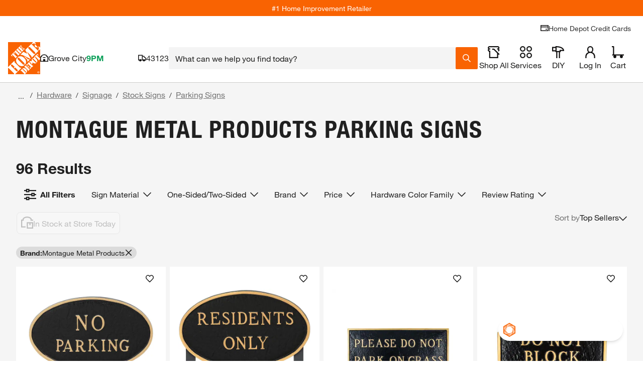

--- FILE ---
content_type: application/javascript
request_url: https://www.homedepot.com/0Nbu5/dTrO_/ULKENK/vUCC/aX7GtD2NN4XLfcYOp3/MWFhNw/LiVWLwN2/BjwB
body_size: 171688
content:
(function(){if(typeof Array.prototype.entries!=='function'){Object.defineProperty(Array.prototype,'entries',{value:function(){var index=0;const array=this;return {next:function(){if(index<array.length){return {value:[index,array[index++]],done:false};}else{return {done:true};}},[Symbol.iterator]:function(){return this;}};},writable:true,configurable:true});}}());(function(){RB();TBG();HBG();var X2=function(){if(RK["Date"]["now"]&&typeof RK["Date"]["now"]()==='number'){return RK["Math"]["round"](RK["Date"]["now"]()/1000);}else{return RK["Math"]["round"](+new (RK["Date"])()/1000);}};var MS=function(pW){var CF=0;for(var NI=0;NI<pW["length"];NI++){CF=CF+pW["charCodeAt"](NI);}return CF;};var L5=function(S4){return -S4;};var hW=function(Ot){return RK["Math"]["floor"](RK["Math"]["random"]()*Ot["length"]);};var wU=function sv(XS,jY){var NJ=sv;for(XS;XS!=vP;XS){switch(XS){case NG:{XS=dH;for(var PJ=Ct;Jt(PJ,jY[rY()[Bq(HW)].call(null,nw,cF,Pg)]);PJ++){var kU=jY[PJ];if(RU(kU,null)&&RU(kU,undefined)){for(var nt in kU){if(RK[Cj()[bI(LS)](tS,K4)][gq()[cU(Ct)].apply(null,[b4,lW([]),DI,rj])][gq()[cU(KF)](wv,lW(lW({})),r5,XY)].call(kU,nt)){Hq[nt]=kU[nt];}}}}}break;case Dp:{XS=D;Fc[vU()[lv(HW)].call(null,Ct,Y9,zj,qw,D5)]=function(DS,j5){kv.push(Sc);if(OU(j5,Ct))DS=Fc(DS);if(OU(j5,BU)){var ZY;return kv.pop(),ZY=DS,ZY;}if(OU(j5,sF)&&Iq(typeof DS,Cj()[bI(Bt)].apply(null,[U2,Q4]))&&DS&&DS[Iq(typeof Cj()[bI(SF)],Jq([],[][[]]))?Cj()[bI(AW)](XJ,VJ):Cj()[bI(Dq)](ZI,P5)]){var j2;return kv.pop(),j2=DS,j2;}var jJ=RK[RU(typeof Cj()[bI(AW)],'undefined')?Cj()[bI(LS)](Gc,K4):Cj()[bI(AW)](s5,GF)][Iq(typeof w9()[PY(AF)],Jq([],[][[]]))?w9()[PY(AF)](Gt,H5,tw,AF):w9()[PY(HW)](Kw,hv,FI,J2)](null);Fc[gq()[cU(Rw)].call(null,z2,IF,tI,SF)](jJ);RK[Cj()[bI(LS)](Gc,K4)][RU(typeof gq()[cU(Kw)],'undefined')?gq()[cU(LS)].apply(null,[Uc,bq,Rj,BU]):gq()[cU(mW)](sJ,Q9,qg,lW(lW(Ct)))](jJ,Iq(typeof gq()[cU(Rw)],'undefined')?gq()[cU(mW)].apply(null,[qU,K4,dj,ZF]):gq()[cU(rj)].call(null,Mw,cv,JU,lW(lW(HW))),sv(gB,[gq()[cU(ht)](qW,q4,AF,gJ),lW(lW({})),gq()[cU(MI)](Yw,zj,gY,Bt),DS]));if(OU(j5,QS)&&OS(typeof DS,rY()[Bq(Tq)](zt,xg,vY)))for(var fj in DS)Fc[rY()[Bq(OF)].call(null,lW([]),wq,B2)](jJ,fj,function(wS){return DS[wS];}.bind(null,fj));var fq;return kv.pop(),fq=jJ,fq;};}break;case qR:{jS=cc();DY=rw();XS=H3;qS();Et();vS();d5=G5();P9();}break;case xR:{Fc[Iq(typeof gq()[cU(LS)],Jq('',[][[]]))?gq()[cU(mW)](j7,VA,Kk,P5):gq()[cU(FS)](sU,Ut,LF,lW(lW({})))]=function(hm,zX){return sv.apply(this,[Q,arguments]);};Fc[Cj()[bI(MI)](w5,CE)]=gq()[cU(Kw)](Vc,D5,kE,pE);var U1;return U1=Fc(Fc[RU(typeof rY()[Bq(Kw)],Jq('',[][[]]))?rY()[Bq(Em)](LF,Hk,Rc):rY()[Bq(QS)](lW(lW([])),zw,DE)]=Ct),kv.pop(),U1;}break;case dp:{if(RU(typeof RK[RU(typeof Cj()[bI(Bt)],Jq([],[][[]]))?Cj()[bI(LS)](kS,K4):Cj()[bI(AW)](zZ,vZ)][RU(typeof LA()[sX(QS)],'undefined')?LA()[sX(sF)](QS,Kw,Ct,sE,mQ,UZ):LA()[sX(Ct)](H5,kN,xg,YE,lW([]),nl)],rY()[Bq(l1)](Dx,EA,QQ))){RK[Cj()[bI(LS)].call(null,kS,K4)][gq()[cU(LS)](xv,lW(lW({})),Rj,lW({}))](RK[RU(typeof Cj()[bI(AF)],Jq([],[][[]]))?Cj()[bI(LS)](kS,K4):Cj()[bI(AW)].apply(null,[bC,PQ])],LA()[sX(sF)](mW,Kw,qz,sE,vm,UZ),sv(gB,[gq()[cU(MI)].call(null,RF,Mm,gY,fX),function(bk,sC){return sv.apply(this,[JB,arguments]);},Cj()[bI(kN)].call(null,YF,gV),lW(lW({})),gq()[cU(kn)].apply(null,[Vc,lW({}),dx,Tq]),lW(lW({}))]));}XS+=vG;(function(){return sv.apply(this,[sB,arguments]);}());kv.pop();}break;case dH:{var Ym;return kv.pop(),Ym=Hq,Ym;}break;case Ud:{OX=G8(bR,[]);HQ=G8(BR,[]);nE(HP,[L7()]);XS-=zH;G8(nf,[]);G8(nD,[]);nE(tr,[L7()]);(function(X1,DX){return nE.apply(this,[pR,arguments]);}(['X','Z','XZXXLSIwSSSSSS','LhhZhwSSSSSS','LhImZ','2rXrLLZ','2rm2mLIrmhwSSSSSS','ZrILX','r','S','6','6S','2rm2mLIrmL','6SS6','6SSSS','6Sr2','h','ZLSSSSS','r6LSSSSS','6w2Z'],KF));}break;case MD:{var Dm;XS=vP;return kv.pop(),Dm=PN[bl],Dm;}break;case Vr:{kv.pop();XS+=DM;}break;case JB:{var bk=jY[QK];var sC=jY[GD];XS=NG;kv.push(bC);if(Iq(bk,null)||Iq(bk,undefined)){throw new (RK[rY()[Bq(hV)].apply(null,[ZL,SF,MC])])(Cj()[bI(rj)](YN,HW));}var Hq=RK[Cj()[bI(LS)](tS,K4)](bk);}break;case AD:{var OQ=jY[QK];var Ml=HW;for(var D8=HW;Jt(D8,OQ.length);++D8){var gl=kX(OQ,D8);if(Jt(gl,cK)||EX(gl,BK))Ml=Jq(Ml,Ct);}return Ml;}break;case hD:{kv.pop();XS=vP;}break;case nB:{var n7={};kv.push(rX);Fc[gq()[cU(SF)](jj,Em,hx,lW(lW({})))]=KV;XS+=PM;Fc[Cj()[bI(FS)].call(null,Uc,FS)]=n7;}break;case gK:{var vz=jY[QK];kv.push(Ll);this[Iq(typeof Cj()[bI(l1)],Jq([],[][[]]))?Cj()[bI(AW)].apply(null,[hL,qz]):Cj()[bI(kn)](MW,bz)]=vz;kv.pop();XS+=f6;}break;case rM:{var Xm=jY[QK];kv.push(fA);var Qz=sv(gB,[rY()[Bq(K4)](Ik,hx,pY),Xm[HW]]);XS+=Hf;zC(Ct,Xm)&&(Qz[gq()[cU(RV)](J5,I7,OV,vN)]=Xm[Ct]),zC(Ur[gq()[cU(NE)](pY,hk,EL,zQ)](),Xm)&&(Qz[RU(typeof rY()[Bq(Q9)],'undefined')?rY()[Bq(zj)](lW(lW(HW)),AF,fA):rY()[Bq(QS)].apply(null,[fX,On,KX])]=Xm[QS],Qz[rY()[Bq(NC)].call(null,kz,Xx,F4)]=Xm[AF]),this[Wz()[Mz(mW)].apply(null,[FS,EQ,kl,rn,HV])][rY()[Bq(Rw)](q7,zQ,Xw)](Qz);kv.pop();}break;case AP:{XS-=VB;hE=function(KV){return sv.apply(this,[Hr,arguments]);}([function(Ex,PL){return sv.apply(this,[dK,arguments]);},function(Sn,K7,vk){'use strict';return BA.apply(this,[QK,arguments]);}]);}break;case bD:{var JC=jY[QK];var GV=HW;for(var Jm=HW;Jt(Jm,JC.length);++Jm){var mC=kX(JC,Jm);if(Jt(mC,cK)||EX(mC,BK))GV=Jq(GV,Ct);}return GV;}break;case VK:{var N7=jY[QK];kv.push(gA);if(RU(typeof RK[gq()[cU(Dq)].call(null,hN,BU,Im,z8)],Cj()[bI(Rw)](z7,QX))&&RK[gq()[cU(Dq)](hN,Bt,Im,TN)][gq()[cU(Bt)].apply(null,[ck,Im,xg,FS])]){RK[Cj()[bI(LS)].call(null,gL,K4)][RU(typeof gq()[cU(Kw)],'undefined')?gq()[cU(LS)](XZ,Px,Rj,Im):gq()[cU(mW)].apply(null,[TN,ZF,rL,lW([])])](N7,RK[gq()[cU(Dq)](hN,zQ,Im,lW(lW(HW)))][gq()[cU(Bt)].call(null,ck,IF,xg,kN)],sv(gB,[gq()[cU(MI)](UE,K4,gY,Dq),LA()[sX(QS)](Tq,Kw,lQ,jZ,nw,Yz)]));}XS+=YG;RK[Cj()[bI(LS)].apply(null,[gL,K4])][gq()[cU(LS)](XZ,lW(lW({})),Rj,mW)](N7,Cj()[bI(Dq)].apply(null,[Ax,P5]),sv(gB,[gq()[cU(MI)](UE,bq,gY,lW([])),lW(QK)]));kv.pop();}break;case Rd:{var FV=jY[QK];var gE=HW;for(var TL=HW;Jt(TL,FV.length);++TL){var hC=kX(FV,TL);if(Jt(hC,cK)||EX(hC,BK))gE=Jq(gE,Ct);}return gE;}break;case pK:{XS+=Np;return kv.pop(),DQ=rA[tN],DQ;}break;case sD:{XS=hD;RK[rY()[Bq(MI)](lW(HW),ME,Z7)][Cj()[bI(KF)].call(null,bF,lw)]=function(Gl){kv.push(jE);var rm=gq()[cU(Kw)](n8,rn,kE,lW(lW(Ct)));var xQ=rY()[Bq(IF)](zj,YC,Xz);var Hl=RK[rY()[Bq(Dq)](q4,nw,Gk)](Gl);for(var bx,Lx,xl=HW,qE=xQ;Hl[Cj()[bI(BU)](mx,Ox)](tL(xl,HW))||(qE=gq()[cU(OF)](YJ,gk,IF,Im),mN(xl,Ct));rm+=qE[Cj()[bI(BU)](mx,Ox)](OU(L8[Ct],Cx(bx,TC(L8[QS],wZ(mN(xl,Ct),Ur[gq()[cU(Tq)].apply(null,[s7,LS,n1,NE])]())))))){Lx=Hl[Wz()[Mz(sF)](FS,pQ,sQ,lW(Ct),fX)](xl+=N8(Ur[Iq(typeof rY()[Bq(Kw)],Jq([],[][[]]))?rY()[Bq(QS)](cN,SQ,p1):rY()[Bq(IZ)].call(null,fX,Ux,WA)](),sF));if(EX(Lx,Ul)){throw new Om(Cj()[bI(Tq)](HJ,zn));}bx=tL(vV(bx,BU),Lx);}var Kz;return kv.pop(),Kz=rm,Kz;};}break;case Vp:{return kv.pop(),Sk=ql[DL],Sk;}break;case S:{Fc[Iq(typeof gq()[cU(Dq)],'undefined')?gq()[cU(mW)](Gn,lW([]),qU,Rj):gq()[cU(Rw)](IS,mQ,tI,kn)]=function(N7){return sv.apply(this,[VK,arguments]);};XS-=hd;}break;case dK:{XS=dp;var Ex=jY[QK];var PL=jY[GD];kv.push(QV);}break;case Q:{var hm=jY[QK];var zX=jY[GD];kv.push(H8);var OA;return OA=RK[Cj()[bI(LS)](Az,K4)][gq()[cU(Ct)].apply(null,[XC,lW(lW({})),DI,vm])][Iq(typeof gq()[cU(kN)],'undefined')?gq()[cU(mW)].apply(null,[XY,lW(lW({})),JN,pC]):gq()[cU(KF)](cm,gV,r5,nw)].call(hm,zX),kv.pop(),OA;}break;case dP:{G8(Rd,[]);G8(sG,[]);G8(C3,[L7()]);G8(UR,[]);W8=G8(z0,[]);XS=Ud;nE(QG,[L7()]);}break;case FT:{var Fc=function(Mx){kv.push(j1);if(n7[Mx]){var bA;return bA=n7[Mx][RU(typeof LA()[sX(HW)],'undefined')?LA()[sX(HW)](Im,cN,fX,k1,ZN,J1):LA()[sX(Ct)](kn,Vm,hv,gJ,AE,xZ)],kv.pop(),bA;}var Am=n7[Mx]=sv(gB,[gq()[cU(BU)].call(null,zc,gY,Lw,s5),Mx,Iq(typeof rY()[Bq(mW)],Jq([],[][[]]))?rY()[Bq(QS)].call(null,vN,gn,RA):rY()[Bq(rj)](pE,Dx,rv),lW({}),Iq(typeof LA()[sX(Ct)],Jq(gq()[cU(Kw)].apply(null,[MH,HW,kE,jV]),[][[]]))?LA()[sX(Ct)](AW,WE,cv,hn,NE,mn):LA()[sX(HW)].apply(null,[ZF,cN,zQ,k1,vN,J1]),{}]);KV[Mx].call(Am[LA()[sX(HW)](T1,cN,Kw,k1,Im,J1)],Am,Am[LA()[sX(HW)](xg,cN,OF,k1,TN,J1)],Fc);Am[rY()[Bq(rj)](rj,Dx,rv)]=lW(lW([]));var KZ;return KZ=Am[LA()[sX(HW)].call(null,zj,cN,LF,k1,pE,J1)],kv.pop(),KZ;};XS=nB;}break;case D:{Fc[Wz()[Mz(HW)](Ct,zg,E7,AF,AF)]=function(Uz){kv.push(Zx);var x1=Uz&&Uz[Cj()[bI(Dq)](H2,P5)]?function nA(){var cV;kv.push(gZ);return cV=Uz[gq()[cU(rj)](Iw,gk,JU,vm)],kv.pop(),cV;}:function HL(){return Uz;};Fc[rY()[Bq(OF)](FS,wq,wI)](x1,RU(typeof gq()[cU(Ct)],'undefined')?gq()[cU(kN)](mS,lW(lW([])),r8,IZ):gq()[cU(mW)].apply(null,[jN,gV,UQ,Ut]),x1);var ZE;return kv.pop(),ZE=x1,ZE;};XS+=LG;}break;case hd:{var GL=jY[QK];var Tl=HW;for(var pA=HW;Jt(pA,GL.length);++pA){var pX=kX(GL,pA);if(Jt(pX,cK)||EX(pX,BK))Tl=Jq(Tl,Ct);}return Tl;}break;case Wh:{XS=vP;kv.push(kn);var bZ=jY;var Oz=bZ[HW];for(var H1=Ct;Jt(H1,bZ[rY()[Bq(HW)](Q9,cF,rl)]);H1+=QS){Oz[bZ[H1]]=bZ[Jq(H1,Ct)];}kv.pop();}break;case H3:{XX();G8.call(this,AM,[xx()]);XS=dP;Wx=KN();nE.call(this,Hr,[xx()]);c1=MN();G8.call(this,MR,[xx()]);}break;case sB:{var Om=function(vz){return sv.apply(this,[gK,arguments]);};kv.push(m1);if(Iq(typeof RK[Cj()[bI(KF)].call(null,bF,lw)],rY()[Bq(l1)].call(null,q4,EA,K8))){var O1;return kv.pop(),O1=lW(GD),O1;}Om[gq()[cU(Ct)].call(null,Rz,lW({}),DI,qz)]=new (RK[Cj()[bI(OF)](DH,cv)])();XS=sD;Om[gq()[cU(Ct)].call(null,Rz,NC,DI,lW([]))][rY()[Bq(s5)](JQ,cQ,Kg)]=Wz()[Mz(QS)].call(null,kn,IE,Em,lW({}),Px);}break;case Ah:{var dX=jY[QK];XS=vP;kv.push(A7);var jL=sv(gB,[rY()[Bq(K4)](ZL,hx,E1),dX[HW]]);zC(Ct,dX)&&(jL[gq()[cU(RV)](Dz,lw,OV,BU)]=dX[L8[AF]]),zC(L8[ht],dX)&&(jL[rY()[Bq(zj)](lW(lW(Ct)),AF,A7)]=dX[QS],jL[rY()[Bq(NC)](lW(lW(Ct)),Xx,m1)]=dX[AF]),this[Wz()[Mz(mW)].call(null,FS,r5,kl,VA,ZC)][rY()[Bq(Rw)](LF,zQ,AC)](jL);kv.pop();}break;case WM:{var rA=jY[QK];XS=pK;var tN=jY[GD];var sZ=jY[Y0];kv.push(ZV);RK[Cj()[bI(LS)](AL,K4)][gq()[cU(LS)](cA,NE,Rj,lW(lW({})))](rA,tN,sv(gB,[gq()[cU(MI)].apply(null,[lC,lW(lW({})),gY,rj]),sZ,RU(typeof gq()[cU(OL)],'undefined')?gq()[cU(ht)].call(null,hL,lW(lW([])),AF,ZC):gq()[cU(mW)](Kw,l1,SF,Rj),lW(HW),gq()[cU(kn)].call(null,XN,j8,dx,fX),lW(HW),Cj()[bI(kN)].call(null,Xt,gV),lW(HW)]));var DQ;}break;case Z3:{L8=nE(Xf,[['2SmhwSSSSSS','LZ','X','6','S','LhhZhwSSSSSS','LhImZ','2rm2mLIrmhwSSSSSS','2rXrLLZ','XZXXLSIwSSSSSS','XXXXXXX','rhILShr','r','2','6Sr2','rS2X','ZLSS','2SmL','X6mr','6LZX2','62','66','6Z','6h','6m','rr','rL','rI','ZS','Zr','Z2','6S','6hS','6SS','rh','rS','ZSSS','2mmm','rmmm','mmm','6SSSS','rLS','rSSS','6X','r6','h','rS6L','mmmmmm','Z','mm','L','XIh','rrrr','rZ','rS6','6SSS','6wX6','hhh','ZLSSSSS','6wLI','6w2Z'],lW(Ct)]);XS=AP;MM=function WgDNqByPqr(){ck();fO();function Ps(){this["tF"]=this["tF"]<<15|this["tF"]>>>17;this.Eq=nq;}wO();function sY(){if([10,13,32].includes(this["tF"]))this.Eq=q9;else this.Eq=x0;}function Q4(){return P4.apply(this,[lH,arguments]);}function Z(){return Zf.apply(this,[kG,arguments]);}function pq(){var s0;s0=wR()-SX();return pq=function(){return s0;},s0;}var TO;function pk(){var Ds=new Object();pk=function(){return Ds;};return Ds;}function JC(){var Vk=['tC','DG','LC','Gf'];JC=function(){return Vk;};return Vk;}function Qq(Ab,F9){return Ab+F9;}var LW;function lb(){return Iq.apply(this,[fb,arguments]);}function Jf(){return pX.apply(this,[kG,arguments]);}function mG(){return VH.apply(this,[Wq,arguments]);}function cq(){return Wf.apply(this,[fb,arguments]);}function VH(pC,LV){var f=VH;switch(pC){case Sq:{var Bq=LV[N9];Bq[xH]=function(G0){return {get I(){return G0;},set I(Of){G0=Of;}};};VH(KO,[Bq]);}break;case Wq:{var Ys=LV[N9];var qC=LV[D];Ys[CR]=function(db){return I0(Qq(db,qC),D0);};VH(R0,[Ys]);}break;case hY:{var g9=LV[N9];g9[g9[CR](vb)]=function(){this[m4].push(tX(this[hR](),this[hR]()));};pX(lf,[g9]);}break;case Os:{var EG=LV[N9];EG[sH]=function(){var pf=jV(PO(this[NV](),Kq),this[NV]());var FC=s9()[xb(hG)](x9,A4(DY),H4);for(var Zq=H4;Ck(Zq,pf);Zq++){FC+=String.fromCharCode(this[NV]());}return FC;};VH(EC,[EG]);}break;case KO:{var Jq=LV[N9];Jq[gY]=function(rC,RR){return {get I(){return rC[RR];},set I(l9){rC[RR]=l9;}};};VH(cb,[Jq]);}break;case EC:{var r4=LV[N9];r4[n0]=function(VW){return {get I(){return VW;},set I(jk){VW=jk;}};};VH(Sq,[r4]);}break;case cf:{var dG=LV[N9];dG[cW]=function(){var TV=jV(jV(jV(PO(this[NV](),KC),PO(this[NV](),sV)),PO(this[NV](),Kq)),this[NV]());return TV;};VH(Os,[dG]);}break;case cb:{var pG=LV[N9];pG[Ok]=function(){var Ws=this[NV]();while(EO(Ws,Jb.j)){this[Ws](this);Ws=this[NV]();}};}break;case kG:{var XV=LV[N9];XV[XV[CR](Xs)]=function(){wG.call(this[vR]);};VH(hY,[XV]);}break;case R0:{var jX=LV[N9];VH(kG,[jX]);}break;}}function Tr(a,b){return a.charCodeAt(b);}function CC(){return G3(QO()[EV(hG)]+'',";",Eb());}return P4.call(this,R0);function lG(){return ["|#Av.B{wB5","4+= Y","5)9","%4\x00","\x3f\x07/~NCM<5/9BLi3\ta2TG[{","Oo\n>BY/7W4%O`\n)W5r"];}function hO(){return pX.apply(this,[I,arguments]);}function nq(){this["tF"]=(this["tF"]&0xffff)*0x1b873593+(((this["tF"]>>>16)*0x1b873593&0xffff)<<16)&0xffffffff;this.Eq=Us;}function Ib(){return pX.apply(this,[zH,arguments]);}var Ak;function J0(){return Iq.apply(this,[N9,arguments]);}function rq(){return this;}function Vq(){return Wf.apply(this,[VO,arguments]);}function m9(){return Zf.apply(this,[Xb,arguments]);}function s9(){var SO=Object['\x63\x72\x65\x61\x74\x65'](Object['\x70\x72\x6f\x74\x6f\x74\x79\x70\x65']);s9=function(){return SO;};return SO;}function Fs(){return VH.apply(this,[KO,arguments]);}function EO(gk,rR){return gk!=rR;}function X9(){return Wf.apply(this,[ws,arguments]);}function gs(){return pX.apply(this,[Rf,arguments]);}function BC(){this["U6"]=(this["L0"]&0xffff)*5+(((this["L0"]>>>16)*5&0xffff)<<16)&0xffffffff;this.Eq=Mf;}function kO(){return VH.apply(this,[R0,arguments]);}function S0(K9){return JC()[K9];}function Us(){this["L0"]^=this["tF"];this.Eq=Kk;}function OX(){return P4.apply(this,[hY,arguments]);}function G3(a,b,c){return a.indexOf(b,c);}var RV;function WY(){return Zf.apply(this,[AR,arguments]);}function GW(){return Zf.apply(this,[zq,arguments]);}function VX(){return Zf.apply(this,[lf,arguments]);}var V4;function PY(jY,WH){return jY===WH;}var qf;function YX(){gq=["","Z","2\f\'eNg\v#JQG\x3fice.7S","*mXm*M&,&xGf\x40`bj]HSB!j<9j:hl.G","->T&$--\f","\b:CW\rDV,i,)V},O&B$<\nY\x40D\rO1*d8W)9Oc\r1>C\\C"];}function Es(){return Wf.apply(this,[cb,arguments]);}function f4(){return Zf.apply(this,[PG,arguments]);}function pX(jW,wk){var dV=pX;switch(jW){case EC:{var bG=wk[N9];bG[bG[CR](vG)]=function(){this[m4].push(this[cW]());};Wf(ws,[bG]);}break;case cb:{var I9=wk[N9];I9[I9[CR](Q0)]=function(){var hk=this[NV]();var t9=I9[cW]();if(XG(this[hR](hk))){this[H4](Jb.T,t9);}};pX(EC,[I9]);}break;case Rf:{var UR=wk[N9];UR[UR[CR](Q9)]=function(){this[m4].push(Ob(this[hR](),this[hR]()));};pX(cb,[UR]);}break;case zH:{var KY=wk[N9];KY[KY[CR](cW)]=function(){this[m4].push(W0(this[hR](),this[hR]()));};pX(Rf,[KY]);}break;case Os:{var sk=wk[N9];sk[sk[CR](tH)]=function(){this[m4].push(this[NV]());};pX(zH,[sk]);}break;case ZG:{var zR=wk[N9];zR[zR[CR](k0)]=function(){this[m4].push(Fk(this[hR](),this[hR]()));};pX(Os,[zR]);}break;case kG:{var w0=wk[N9];w0[w0[CR](Oq)]=function(){this[m4].push(jV(this[hR](),this[hR]()));};pX(ZG,[w0]);}break;case I:{var wV=wk[N9];wV[wV[CR](NV)]=function(){this[m4].push(this[sH]());};pX(kG,[wV]);}break;case lH:{var zG=wk[N9];zG[zG[CR](jG)]=function(){var WW=this[NV]();var lR=this[m4].pop();var Kf=this[m4].pop();var Ef=this[m4].pop();var Wb=this[vW][Jb.T];this[H4](Jb.T,lR);try{this[Ok]();}catch(Ns){this[m4].push(this[xH](Ns));this[H4](Jb.T,Kf);this[Ok]();}finally{this[H4](Jb.T,Ef);this[Ok]();this[H4](Jb.T,Wb);}};pX(I,[zG]);}break;case lf:{var B9=wk[N9];B9[B9[CR](TG)]=function(){var VR=this[NV]();var IR=this[NV]();var gb=this[NV]();var bO=this[hR]();var ts=[];for(var Lf=H4;Ck(Lf,gb);++Lf){switch(this[m4].pop()){case H4:ts.push(this[hR]());break;case hG:var Kb=this[hR]();for(var rV of Kb.reverse()){ts.push(rV);}break;default:throw new Error(pk()[v(gC)](mC,d9,A4(d9)));}}var z=bO.apply(this[dR].I,ts.reverse());VR&&this[m4].push(this[xH](z));};pX(lH,[B9]);}break;}}function mX(){this["L0"]^=this["YV"];this.Eq=bC;}function bC(){this["L0"]^=this["L0"]>>>16;this.Eq=kk;}var QV;function kk(){this["L0"]=(this["L0"]&0xffff)*0x85ebca6b+(((this["L0"]>>>16)*0x85ebca6b&0xffff)<<16)&0xffffffff;this.Eq=DX;}function q0(){return P4.apply(this,[AG,arguments]);}function Z0(){return Iq.apply(this,[EC,arguments]);}function BR(D4,Qs){var gG=BR;switch(D4){case hY:{var cY=Qs[N9];P(cY[H4]);for(var M9=H4;Ck(M9,cY.length);++M9){bX()[cY[M9]]=function(){var qb=cY[M9];return function(E,nO,W4,pH){var FG=YW.call(null,PH,nO,Mk,pH);bX()[qb]=function(){return FG;};return FG;};}();}}break;case fb:{var Xf=Qs[N9];var dq=Qs[D];var v9=Qq([],[]);var O9=I0(Qq(Xf,pq()),sV);var OV=NH[dq];var ZV=H4;if(Ck(ZV,OV.length)){do{var W9=A0(OV,ZV);var tO=A0(PR.Hf,O9++);v9+=GR(NO,[qX(jV(dC(W9),dC(tO)),jV(W9,tO))]);ZV++;}while(Ck(ZV,OV.length));}return v9;}break;case cf:{var S=Qs[N9];PR=function(cV,Dk){return BR.apply(this,[fb,arguments]);};return LW(S);}break;case wW:{var OR=Qs[N9];var q=Qs[D];var N0=s9()[xb(hG)].call(null,IY,A4(DY),H4);for(var Mb=H4;Ck(Mb,OR[mb()[Sf(H4)](g,hb,V9,gC)]);Mb=Qq(Mb,hG)){var JO=OR[mb()[Sf(hG)](lk,A4(Q),ds,hG)](Mb);var wY=q[JO];N0+=wY;}return N0;}break;case MG:{var LX={'\x44':QO()[EV(H4)](qW,H4),'\x48':s9()[xb(H4)](A9,A4(xs),hG),'\x49':bX()[S0(H4)](g0,hG,XG(H4),U9),'\x51':QO()[EV(hG)].call(null,vW,Pk),'\x56':pk()[v(H4)].apply(null,[hG,T9,A4(BX)]),'\x6a':QO()[EV(Pk)](ks,gC),'\x74':pk()[v(hG)](Pb,UW,Jk),'\x78':bX()[S0(hG)](cO,Pb,V0,Wk)};return function(nC){return BR(wW,[nC,LX]);};}break;case lH:{var zb=Qs[N9];var k4=Qs[D];var SG=Qs[vk];var SW=Qs[R0];var Gs=Qq([],[]);var H9=I0(Qq(k4,pq()),m4);var Js=QV[SW];for(var nG=H4;Ck(nG,Js.length);nG++){var c4=A0(Js,nG);var w4=A0(TO.UG,H9++);Gs+=GR(NO,[qX(jV(dC(c4),dC(w4)),jV(c4,w4))]);}return Gs;}break;case bH:{var b=Qs[N9];TO=function(C4,IG,Tf,nW){return BR.apply(this,[lH,arguments]);};return V4(b);}break;case If:{var sO=Qs[N9];var sW=Qs[D];var J=Qs[vk];var xX=Qs[R0];var DO=Qq([],[]);var Hq=I0(Qq(xX,pq()),g);var Gk=c0[sW];var As=H4;if(Ck(As,Gk.length)){do{var EY=A0(Gk,As);var E4=A0(YW.dH,Hq++);DO+=GR(NO,[qX(dC(qX(EY,E4)),jV(EY,E4))]);As++;}while(Ck(As,Gk.length));}return DO;}break;case rH:{var nb=Qs[N9];YW=function(YG,HH,Ff,NC){return BR.apply(this,[If,arguments]);};return P(nb);}break;case Xb:{var GG=Qs[N9];var l=Qs[D];var tV=Qs[vk];var Hb=Qq([],[]);var kH=I0(Qq(l,pq()),I4);var OG=gq[tV];var S4=H4;if(Ck(S4,OG.length)){do{var Qf=A0(OG,S4);var s4=A0(rW.Lk,kH++);Hb+=GR(NO,[jV(qX(dC(Qf),s4),qX(dC(s4),Qf))]);S4++;}while(Ck(S4,OG.length));}return Hb;}break;}}function ck(){qO={};hG=1;QO()[EV(hG)]=WgDNqByPqr;if(typeof window!=='undefined'){lX=window;}else if(typeof global!==''+[][[]]){lX=global;}else{lX=this;}}function JR(){return P4.apply(this,[PG,arguments]);}function vX(){this["L0"]^=this["L0"]>>>16;this.Eq=rq;}function tG(F,MH){return F>>MH;}function rO(){return pX.apply(this,[EC,arguments]);}var cR;function QO(){var pY=function(){};QO=function(){return pY;};return pY;}function fV(){this["L0"]=(this["L0"]&0xffff)*0xc2b2ae35+(((this["L0"]>>>16)*0xc2b2ae35&0xffff)<<16)&0xffffffff;this.Eq=vX;}var gq;function B0(){return VH.apply(this,[kG,arguments]);}function KV(){return pX.apply(this,[Os,arguments]);}function gV(){return Zf.apply(this,[cf,arguments]);}function dC(MW){return ~MW;}function Ob(mR,F0){return mR in F0;}function dW(){return VH.apply(this,[cf,arguments]);}function jV(sG,fR){return sG|fR;}function bX(){var U={};bX=function(){return U;};return U;}function fO(){R0=+ ! +[]+! +[]+! +[],HR=+ ! +[]+! +[]+! +[]+! +[]+! +[]+! +[]+! +[],tY=+ ! +[]+! +[]+! +[]+! +[]+! +[]+! +[],N9=+[],ws=[+ ! +[]]+[+[]]-+ ! +[],vk=! +[]+! +[],D=+ ! +[],Rk=[+ ! +[]]+[+[]]-[],KO=+ ! +[]+! +[]+! +[]+! +[]+! +[],VO=[+ ! +[]]+[+[]]-+ ! +[]-+ ! +[],bH=! +[]+! +[]+! +[]+! +[];}function jO(rb,J4){var jR=jO;switch(rb){case hY:{var X=J4[N9];var RG=J4[D];var HX=J4[vk];var JV=J4[R0];var OY=QV[H4];var fW=Qq([],[]);var GV=QV[JV];for(var w=Fk(GV.length,hG);h0(w,H4);w--){var v0=I0(Qq(Qq(w,RG),pq()),OY.length);var QY=A0(GV,w);var AY=A0(OY,v0);fW+=GR(NO,[qX(jV(dC(QY),dC(AY)),jV(QY,AY))]);}return BR(bH,[fW]);}break;case KO:{var lW=J4[N9];var GY=J4[D];var VV=J4[vk];var Nk=qf[gC];var XH=Qq([],[]);var m0=qf[lW];for(var df=Fk(m0.length,hG);h0(df,H4);df--){var LR=I0(Qq(Qq(df,VV),pq()),Nk.length);var nV=A0(m0,df);var IC=A0(Nk,LR);XH+=GR(NO,[qX(dC(qX(nV,IC)),jV(nV,IC))]);}return GR(Sq,[XH]);}break;case cb:{var ZX=J4[N9];var R=J4[D];var qV=J4[vk];var AO=J4[R0];var H=c0[H4];var fC=Qq([],[]);var Bf=c0[R];var lC=Fk(Bf.length,hG);while(h0(lC,H4)){var z9=I0(Qq(Qq(lC,AO),pq()),H.length);var NX=A0(Bf,lC);var vV=A0(H,z9);fC+=GR(NO,[qX(dC(qX(NX,vV)),jV(NX,vV))]);lC--;}return BR(rH,[fC]);}break;case wW:{var KX=J4[N9];var C=Qq([],[]);var wq=Fk(KX.length,hG);while(h0(wq,H4)){C+=KX[wq];wq--;}return C;}break;case WV:{var UY=J4[N9];YO.IO=jO(wW,[UY]);while(Ck(YO.IO.length,d9))YO.IO+=YO.IO;}break;case C9:{rs=function(ZO){return jO.apply(this,[WV,arguments]);};YO.apply(null,[H4,W,A4(AV)]);}break;case Os:{var G9=J4[N9];var tq=Qq([],[]);for(var fH=Fk(G9.length,hG);h0(fH,H4);fH--){tq+=G9[fH];}return tq;}break;case AR:{var T4=J4[N9];YW.dH=jO(Os,[T4]);while(Ck(YW.dH.length,B))YW.dH+=YW.dH;}break;case mV:{P=function(nH){return jO.apply(this,[AR,arguments]);};YW(Pb,mC,Y0,A4(ZC));}break;case T0:{var Nq=J4[N9];var bf=Qq([],[]);var QH=Fk(Nq.length,hG);while(h0(QH,H4)){bf+=Nq[QH];QH--;}return bf;}break;}}function Fk(gW,E9){return gW-E9;}var lX;var Ks,I,l4,ZG,U0,AR,zq,AG,zH,hY,NO,cf,T0,PG,lH,d0,lf,sR,fb,L4,mV,If,MG,zY,kR,kG,ZH,wW,j0,WV,Y,TY,zW,YR,Hk,rH,C9,JG,Wq,Os,Yf,Sq,cb,Xb,EC,F4,Rf;function mH(){return VH.apply(this,[hY,arguments]);}function qX(WG,bk){return WG&bk;}function x(){return Iq.apply(this,[PG,arguments]);}var PX;function Mq(h,wf){return h>wf;}function XW(){return BR.apply(this,[hY,arguments]);}function vY(ls){this[m4]=Object.assign(this[m4],ls);}function AI(a){return a.length;}function GR(z4,wH){var Cq=GR;switch(z4){case F4:{var z0=wH[N9];rW=function(M0,T,K){return BR.apply(this,[Xb,arguments]);};return NR(z0);}break;case Y:{var hf=wH[N9];var Ik=wH[D];var JX=wH[vk];var N=gq[gC];var NY=Qq([],[]);var kW=gq[JX];for(var w9=Fk(kW.length,hG);h0(w9,H4);w9--){var cG=I0(Qq(Qq(w9,Ik),pq()),N.length);var YH=A0(kW,w9);var K4=A0(N,cG);NY+=GR(NO,[jV(qX(dC(YH),K4),qX(dC(K4),YH))]);}return GR(F4,[NY]);}break;case NO:{var zX=wH[N9];if(QW(zX,L4)){return lX[Sb[Pk]][Sb[hG]](zX);}else{zX-=Hk;return lX[Sb[Pk]][Sb[hG]][Sb[H4]](null,[Qq(tG(zX,ns),ZH),Qq(I0(zX,JG),U0)]);}}break;case zW:{var U4=wH[N9];V4(U4[H4]);for(var Tq=H4;Ck(Tq,U4.length);++Tq){mb()[U4[Tq]]=function(){var TX=U4[Tq];return function(zk,IW,bW,GO){var Rb=TO(gR,IW,m4,GO);mb()[TX]=function(){return Rb;};return Rb;};}();}}break;case AR:{var vO=wH[N9];NR(vO[H4]);for(var Gb=H4;Ck(Gb,vO.length);++Gb){s9()[vO[Gb]]=function(){var lV=vO[Gb];return function(HW,FO,Xk){var OH=rW(rk,FO,Xk);s9()[lV]=function(){return OH;};return OH;};}();}}break;case EC:{var UX=wH[N9];var vf=wH[D];var MO=wH[vk];var LY=Qq([],[]);var dk=I0(Qq(MO,pq()),Y0);var cX=qf[UX];var j4=H4;while(Ck(j4,cX.length)){var Nb=A0(cX,j4);var WR=A0(YO.IO,dk++);LY+=GR(NO,[qX(dC(qX(Nb,WR)),jV(Nb,WR))]);j4++;}return LY;}break;case Sq:{var bR=wH[N9];YO=function(qH,d4,k){return GR.apply(this,[EC,arguments]);};return rs(bR);}break;case sR:{var Vs=wH[N9];var R9=wH[D];var HC=[];var zO=BR(MG,[]);var SC=R9?lX[QO()[EV(gC)](Oq,Pb)]:lX[s9()[xb(Pk)](CH,pV,Pb)];for(var RO=H4;Ck(RO,Vs[mb()[Sf(H4)](q4,hb,L9,gC)]);RO=Qq(RO,hG)){HC[bX()[S0(Pk)].call(null,XG(XG([])),Pk,b0,t)](SC(zO(Vs[RO])));}return HC;}break;case YR:{var RH=wH[N9];var n9=wH[D];var ss=NH[hG];var XR=Qq([],[]);var Y4=NH[n9];var sb=Fk(Y4.length,hG);if(h0(sb,H4)){do{var n4=I0(Qq(Qq(sb,RH),pq()),ss.length);var bq=A0(Y4,sb);var Zk=A0(ss,n4);XR+=GR(NO,[qX(jV(dC(bq),dC(Zk)),jV(bq,Zk))]);sb--;}while(h0(sb,H4));}return BR(cf,[XR]);}break;case Wq:{var SR=wH[N9];LW(SR[H4]);var KG=H4;while(Ck(KG,SR.length)){QO()[SR[KG]]=function(){var vq=SR[KG];return function(lY,B4){var XX=PR(lY,B4);QO()[vq]=function(){return XX;};return XX;};}();++KG;}}break;}}function EV(Zs){return JC()[Zs];}function CX(){return pX.apply(this,[lH,arguments]);}function A4(vs){return -vs;}var Ss;function I0(Rq,Lb){return Rq%Lb;}function rG(){return Iq.apply(this,[YR,arguments]);}var hG,Pk,gC,H4,Pb,mC,Rs,mY,Kq,FR,ns,hb,gO,PH,Mk,d9,W,AV,sV,S9,qW,A9,xs,g0,U9,vW,T9,BX,ks,UW,Jk,cO,V0,Wk,IY,DY,g,V9,lk,Q,ds,B,Y0,ZC,m4,I4,sH,Pq,gR,rk,CH,pV,Oq,q4,L9,b0,t,Z4,G4,LG,dR,gY,qG,PW,kY,CR,R4,hR,RC,vR,Y9,l0,sC,GC,zC,cW,NV,xH,kC,Ok,H0,XY,FW,pb,J9,Q9,d,k9,bY,kV,tW,DC,nk,PC,f0,ZY,tR,n0,vG,Q0,tH,k0,jG,TG,vb,Xs,D0,x9,KC,b4,fq,IX,r9,OW,VG,AX;var bs;var g4;function SX(){return BW(RW(),673585);}function xG(){return VH.apply(this,[Os,arguments]);}function PO(P9,MV){return P9<<MV;}function Ck(GH,PV){return GH<PV;}function RW(){return rY()+V()+typeof lX[QO()[EV(hG)].name];}function Iq(Df,Bb){var M=Iq;switch(Df){case F4:{var zV=Bb[N9];zV[zV[CR](zC)]=function(){this[H4](Jb.T,this[cW]());};P4(hY,[zV]);}break;case Ks:{var HG=Bb[N9];HG[HG[CR](mC)]=function(){var Cs=this[NV]();var D9=this[NV]();var dY=this[cW]();var hV=sq.call(this[vR]);var jq=this[dR];this[m4].push(function(...x4){var Yb=HG[dR];Cs?HG[dR]=jq:HG[dR]=HG[xH](this);var Bk=Fk(x4.length,D9);HG[kC]=Qq(Bk,hG);while(Ck(Bk++,H4)){x4.push(undefined);}for(let JW of x4.reverse()){HG[m4].push(HG[xH](JW));}bs.call(HG[vR],hV);var Hs=HG[vW][Jb.T];HG[H4](Jb.T,dY);HG[m4].push(x4.length);HG[Ok]();var fs=HG[hR]();while(Mq(--Bk,H4)){HG[m4].pop();}HG[H4](Jb.T,Hs);HG[dR]=Yb;return fs;});};Iq(F4,[HG]);}break;case EC:{var HV=Bb[N9];HV[HV[CR](gR)]=function(){this[m4].push(this[xH](undefined));};Iq(Ks,[HV]);}break;case N9:{var ms=Bb[N9];ms[ms[CR](H0)]=function(){this[m4].push(Dq(this[hR](),this[hR]()));};Iq(EC,[ms]);}break;case fb:{var xq=Bb[N9];xq[xq[CR](m4)]=function(){var BO=this[NV]();var DW=this[hR]();var hH=this[hR]();var jH=this[gY](hH,DW);if(XG(BO)){var Tk=this;var fG={get(DH){Tk[dR]=DH;return hH;}};this[dR]=new Proxy(this[dR],fG);}this[m4].push(jH);};Iq(N9,[xq]);}break;case PG:{var hs=Bb[N9];hs[hs[CR](XY)]=function(){this[FW](this[m4].pop(),this[hR](),this[NV]());};Iq(fb,[hs]);}break;case lH:{var FY=Bb[N9];FY[FY[CR](LG)]=function(){this[m4].push(XC(this[hR](),this[hR]()));};Iq(PG,[FY]);}break;case YR:{var c=Bb[N9];c[c[CR](pb)]=function(){this[m4].push(I0(this[hR](),this[hR]()));};Iq(lH,[c]);}break;case vk:{var Aq=Bb[N9];Aq[Aq[CR](J9)]=function(){var qk=[];var j=this[m4].pop();var hW=Fk(this[m4].length,hG);for(var O=H4;Ck(O,j);++O){qk.push(this[Q9](this[m4][hW--]));}this[FW](pk()[v(Pk)](Pk,qG,d),qk);};Iq(YR,[Aq]);}break;case Yf:{var FX=Bb[N9];FX[FX[CR](qG)]=function(){this[m4].push(PO(this[hR](),this[hR]()));};Iq(vk,[FX]);}break;}}var NH;function qs(mf,xY){return mf==xY;}function PR(){return GR.apply(this,[YR,arguments]);}function YC(){return Wf.apply(this,[lH,arguments]);}function p4(){this["YV"]++;this.Eq=q9;}var YO;function gX(v4,AH){var cC=gX;switch(v4){case d0:{var ps=AH[N9];rW.Lk=jO(T0,[ps]);while(Ck(rW.Lk.length,sH))rW.Lk+=rW.Lk;}break;case NO:{NR=function(jf){return gX.apply(this,[d0,arguments]);};GR(Y,[ns,A4(Pq),Pk]);}break;case Yf:{var wb=AH[N9];var HY=Qq([],[]);for(var EH=Fk(wb.length,hG);h0(EH,H4);EH--){HY+=wb[EH];}return HY;}break;case zY:{var JH=AH[N9];TO.UG=gX(Yf,[JH]);while(Ck(TO.UG.length,V9))TO.UG+=TO.UG;}break;case j0:{V4=function(p0){return gX.apply(this,[zY,arguments]);};TO(XG({}),A4(Z4),G4,mC);}break;case bH:{var tf=AH[N9];var EX=Qq([],[]);var wX=Fk(tf.length,hG);while(h0(wX,H4)){EX+=tf[wX];wX--;}return EX;}break;case ZG:{var NG=AH[N9];PR.Hf=gX(bH,[NG]);while(Ck(PR.Hf.length,LG))PR.Hf+=PR.Hf;}break;case hY:{LW=function(nf){return gX.apply(this,[ZG,arguments]);};GR(YR,[A4(AV),mC]);}break;case If:{var Cb=AH[N9];rs(Cb[H4]);var dO=H4;if(Ck(dO,Cb.length)){do{pk()[Cb[dO]]=function(){var BH=Cb[dO];return function(K0,gf,Xq){var Nf=YO(K0,gO,Xq);pk()[BH]=function(){return Nf;};return Nf;};}();++dO;}while(Ck(dO,Cb.length));}}break;case T0:{hG=+ ! ![];Pk=hG+hG;gC=hG+Pk;H4=+[];Pb=hG+gC;mC=Pk*Pb*hG-gC;Rs=mC-gC+Pb;mY=Rs-mC+gC+Pb-hG;Kq=mY-Rs+gC+mC-hG;FR=mY+Pk;ns=Kq+FR-mC-Rs+Pb;hb=Kq+gC*ns-mC;gO=hb+FR+Pb-mC+Rs;PH=ns-Pk+mC*mY+hb;Mk=FR+gC+ns-hG-mY;d9=FR+mC*hG+Pb*ns;W=ns*mC*Pk+mY-Kq;AV=Rs+Kq*hb-FR-gC;sV=ns+Rs;S9=mC+Rs+ns*FR-hG;qW=S9*gC+FR*hG-mC;A9=FR*gC*hG+hb*Pk;xs=Rs*Kq+FR+hb;g0=mC*mY*Pk-gC;U9=S9+mY*Rs+ns+FR;vW=FR*Pk*gC+Kq*Pb;T9=Kq*ns-mC-Pb;BX=Rs+S9-gC+Kq+ns;ks=Pk*mY*hb+ns;UW=Pk*Kq+FR+mC*gC;Jk=hG*FR*Kq+S9*Rs;cO=Rs*mY*hG-Kq;V0=Kq+hb+mY+Pk*hG;Wk=Pb+hb*Pk*ns;IY=Rs+gC*Kq*Pb-mY;DY=Rs+S9-Pb+mC;g=mY*gC+Kq+Pb-Pk;V9=ns+mC+Pb+hb+Rs;lk=FR*Rs+hG+hb;Q=S9-mC+Pb-gC+ns;ds=hG*gC-Pb+Kq*mY;B=Rs-Pb+gC*ns*Pk;Y0=FR+Kq+Rs-gC+mY;ZC=mC*Rs*FR-Pk-hG;m4=ns+Pb+mY-Pk+gC;I4=mY+FR+Rs-gC+Pb;sH=FR-hG+Pk*hb+gC;Pq=Pk*FR*Kq+hb+S9;gR=Pb-hG-mY+ns+FR;rk=Pb*Rs+mY*mC+Pk;CH=ns*Pk+Pb*Rs+mY;pV=Rs-mC+S9*Pb+hb;Oq=ns-Kq+gC*Pk*hb;q4=mY*gC+mC+ns+Rs;L9=mY*Rs*Pk-FR*hG;b0=mY*mC+Pb*Rs;t=S9+hb*Kq+mC+Pb;Z4=Rs-mC+Kq*hb+hG;G4=Pb-Kq+mC+Pk+FR;LG=Pk+FR+Pb+mY+ns;dR=mY*Pk*Rs-Pb-Kq;gY=hb*mY-S9+Pb-Rs;qG=mY*ns-FR*Pk+Kq;PW=Pb+FR*mC*ns-gC;kY=gC*mC-Pk;CR=hb*mY+FR-mC-Pk;R4=gC*ns*Kq-Rs-mC;hR=Pk-Pb+S9+FR*Rs;RC=Pk+ns*Kq*gC-mY;vR=Pk-Rs+FR*Kq;Y9=gC*S9-Pb*Kq*Pk;l0=hb*Pb+Kq+S9-Pk;sC=ns+hb*mY*hG+FR;GC=Rs*gC*ns+mC+hb;zC=Kq+mY*FR*Pb-mC;cW=gC*hb+Kq*ns-mC;NV=Pk+hb*Rs+gC;xH=Kq+ns+Pk+mC*hb;kC=mY+hb+S9*Pk-hG;Ok=ns+mC*hb+Pb-Kq;H0=mY+Rs*Pk*hG;XY=Pb+Pk*FR+ns-mY;FW=hb*hG-mC-Pk+S9;pb=mY*gC+Pk*ns+Kq;J9=hb*Pk+ns-Pb*Rs;Q9=S9*hG+hb+Rs*mC;d=FR+hb+Kq+gC+S9;k9=Kq+mC+hb+ns+FR;bY=mY*Pb*gC+mC;kV=gC*hb*Rs+mY-Pb;tW=hG+hb+Kq*Pk-mY;DC=FR*ns*gC+Pb*S9;nk=ns+mY*Pb+FR*Rs;PC=Pk+Kq+mC*hb-FR;f0=S9*hG+mY+Pb-gC;ZY=hb*Pb+hG-Kq-mC;tR=hb+FR+Kq*Pk*mC;n0=mY+Rs*Kq+gC*FR;vG=ns*mY+gC*Rs*Pb;Q0=S9+FR+ns+Rs*mC;tH=mC*FR*gC+Rs*Kq;k0=Rs-Kq+FR*ns+S9;jG=Pb+Rs*mC*mY-Kq;TG=mY+Rs*FR*Pb-Kq;vb=hb*Pk*gC+FR+ns;Xs=FR*hb-Pb-ns*mY;D0=ns*mC+Kq+hb*Rs;x9=Kq+Pk*hb;KC=ns+Pk+gC*mY-FR;b4=mY+Pk+FR+Kq;fq=gC+mC*Kq+FR+hb;IX=FR*Kq+gC*ns-mC;r9=Pk*hb-Kq-ns;OW=Kq-Pb+S9-hG;VG=Pb*gC*Kq;AX=Pb*mC*FR+Pk*hG;}break;}}var Sb;function Mf(){this["L0"]=(this["U6"]&0xffff)+0x6b64+(((this["U6"]>>>16)+0xe654&0xffff)<<16);this.Eq=p4;}function tX(P0,Tb){return P0>>>Tb;}function DR(){return Zf.apply(this,[TY,arguments]);}function nY(){return Iq.apply(this,[lH,arguments]);}var RY;function E0(){return Wf.apply(this,[ZG,arguments]);}function Pf(){return Iq.apply(this,[Ks,arguments]);}function IV(){return P4.apply(this,[C9,arguments]);}function W0(JY,cs){return JY/cs;}function Cf(){Sb=["\x61\x70\x70\x6c\x79","\x66\x72\x6f\x6d\x43\x68\x61\x72\x43\x6f\x64\x65","\x53\x74\x72\x69\x6e\x67","\x63\x68\x61\x72\x43\x6f\x64\x65\x41\x74"];}function XC(dX,kq){return dX^kq;}var c0;function TC(){qf=["RE#!XNU4:m#\x3fX]-eq\\V ","","D\bB)","ZIiD4Vsw8ZG=\x3fy","","82#X\vc\t9\"b4G5\x40\rF\b\\\v"];}function rY(){return tt(QO()[EV(hG)]+'',0,Eb());}function Uf(){c0=["_h;\x40[E;Fkp\\0z 1Oy)fG2u;Pq\x40\'\'e+8","","\x3f9","","b","BT{\x07eL2s\tQs\x07\fyYNy7o39LK"];}function bV(){return Wf.apply(this,[l4,arguments]);}function DV(){return gX.apply(this,[If,arguments]);}function sX(){return Wf.apply(this,[F4,arguments]);}var YW;function BW(GX,h4){var jb={GX:GX,L0:h4,YV:0,Kr:0,Eq:Is};while(!jb.Eq());return jb["L0"]>>>0;}var NR;function Is(){this["tF"]=Tr(this["GX"],this["Kr"]);this.Eq=sY;}function Sf(bb){return JC()[bb];}function lO(){return GR.apply(this,[zW,arguments]);}function XG(CY){return !CY;}function tt(a,b,c){return a.substr(b,c);}0xbaf95b2,2744431753;function n(){return GR.apply(this,[AR,arguments]);}function j9(mk,AC){return mk*AC;}function x0(){this["tF"]=(this["tF"]&0xffff)*0xcc9e2d51+(((this["tF"]>>>16)*0xcc9e2d51&0xffff)<<16)&0xffffffff;this.Eq=Ps;}var sq;var wG;function wR(){return tt(QO()[EV(hG)]+'',gH(),CC()-gH());}function tk(){return Iq.apply(this,[vk,arguments]);}function xk(){return VH.apply(this,[cb,arguments]);}var Jb;function rW(){return GR.apply(this,[Y,arguments]);}var cH;function Wf(UO,Ts){var Ms=Wf;switch(UO){case AR:{var t4=Ts[N9];t4[t4[CR](k9)]=function(){this[m4].push(j9(this[hR](),this[hR]()));};Iq(Yf,[t4]);}break;case lH:{var ZW=Ts[N9];ZW[ZW[CR](T9)]=function(){this[m4].push(this[Rs]());};Wf(AR,[ZW]);}break;case VO:{var wC=Ts[N9];wC[wC[CR](bY)]=function(){var EW=this[m4].pop();var Z9=this[NV]();if(EO(typeof EW,mb()[Sf(gC)](XG(XG(hG)),kV,tW,Pk))){throw s9()[xb(gC)].apply(null,[Kq,DC,mC]);}if(Mq(Z9,hG)){EW.I++;return;}this[m4].push(new Proxy(EW,{get(r,js,kf){if(Z9){return ++r.I;}return r.I++;}}));};Wf(lH,[wC]);}break;case l4:{var CV=Ts[N9];CV[CV[CR](nk)]=function(){this[m4].push(this[hR]()&&this[hR]());};Wf(VO,[CV]);}break;case cb:{var rf=Ts[N9];rf[rf[CR](W)]=function(){this[m4].push(this[PC](this[sH]()));};Wf(l4,[rf]);}break;case vk:{var Db=Ts[N9];Db[Db[CR](DY)]=function(){var CW=this[NV]();var MY=Db[cW]();if(this[hR](CW)){this[H4](Jb.T,MY);}};Wf(cb,[Db]);}break;case F4:{var Uk=Ts[N9];Uk[Uk[CR](f0)]=function(){this[m4].push(Qq(this[hR](),this[hR]()));};Wf(vk,[Uk]);}break;case ZG:{var O0=Ts[N9];O0[O0[CR](ZY)]=function(){this[m4].push(PY(this[hR](),this[hR]()));};Wf(F4,[O0]);}break;case fb:{var qY=Ts[N9];qY[qY[CR](tR)]=function(){var QR=[];var fk=this[NV]();while(fk--){switch(this[m4].pop()){case H4:QR.push(this[hR]());break;case hG:var kX=this[hR]();for(var fY of kX){QR.push(fY);}break;}}this[m4].push(this[n0](QR));};Wf(ZG,[qY]);}break;case ws:{var fX=Ts[N9];fX[fX[CR](gY)]=function(){this[m4].push(tG(this[hR](),this[hR]()));};Wf(fb,[fX]);}break;}}var vk,KO,N9,D,bH,tY,R0,HR,Rk,VO,ws;function HO(){return Wf.apply(this,[AR,arguments]);}function P4(TH,qq){var xW=P4;switch(TH){case R0:{TO=function(Ek,Sk,xC,TW){return jO.apply(this,[hY,arguments]);};Ss=function(f9){this[m4]=[f9[dR].I];};cH=function(p9,jC){return P4.apply(this,[kR,arguments]);};YO=function(OO,Fb,vH){return jO.apply(this,[KO,arguments]);};PX=function(pW,FV){return P4.apply(this,[cb,arguments]);};wG=function(){this[m4][this[m4].length]={};};Ak=function(){this[m4].pop();};sq=function(){return [...this[m4]];};YW=function(rX,Yk,LH,zf){return jO.apply(this,[cb,arguments]);};bs=function(zs){return P4.apply(this,[HR,arguments]);};rs=function(){return jO.apply(this,[C9,arguments]);};cR=function(){this[m4]=[];};P=function(){return jO.apply(this,[mV,arguments]);};NR=function(){return gX.apply(this,[NO,arguments]);};V4=function(){return gX.apply(this,[j0,arguments]);};LW=function(){return gX.apply(this,[hY,arguments]);};g4=function(WO,OC,Zb){return P4.apply(this,[Rf,arguments]);};gX(T0,[]);Cf();QV=lG();GR.call(this,zW,[JC()]);TC();gX.call(this,If,[JC()]);Uf();BR.call(this,hY,[JC()]);NH=WC();GR.call(this,Wq,[JC()]);YX();GR.call(this,AR,[JC()]);RY=GR(sR,[['QIV','Dj','DtH','QtDDxtttttt','QtDVxtttttt'],XG({})]);Jb={T:RY[H4],E:RY[hG],j:RY[Pk]};;RV=class RV {constructor(){this[vW]=[];this[GC]=[];this[m4]=[];this[kC]=H4;Zf(AR,[this]);this[bX()[S0(gC)].call(null,VG,gC,FR,AX)]=g4;}};return RV;}break;case kR:{var p9=qq[N9];var jC=qq[D];return this[m4][Fk(this[m4].length,hG)][p9]=jC;}break;case cb:{var pW=qq[N9];var FV=qq[D];for(var Vb of [...this[m4]].reverse()){if(Ob(pW,Vb)){return FV[gY](Vb,pW);}}throw mb()[Sf(Pk)](qG,PW,kY,Pb);}break;case HR:{var zs=qq[N9];if(PY(this[m4].length,H4))this[m4]=Object.assign(this[m4],zs);}break;case Rf:{var WO=qq[N9];var OC=qq[D];var Zb=qq[vk];this[GC]=this[rk](OC,Zb);this[dR]=this[xH](WO);this[vR]=new Ss(this);this[H4](Jb.T,H4);try{while(Ck(this[vW][Jb.T],this[GC].length)){var TR=this[NV]();this[TR](this);}}catch(sf){}}break;case AG:{var QX=qq[N9];QX[QX[CR](R4)]=function(){this[m4].push(h0(this[hR](),this[hR]()));};}break;case PG:{var N4=qq[N9];N4[N4[CR](RC)]=function(){Ak.call(this[vR]);};P4(AG,[N4]);}break;case C9:{var XO=qq[N9];XO[XO[CR](Y9)]=function(){this[m4].push(j9(A4(hG),this[hR]()));};P4(PG,[XO]);}break;case lH:{var NW=qq[N9];NW[NW[CR](l0)]=function(){this[m4].push(Ck(this[hR](),this[hR]()));};P4(C9,[NW]);}break;case hY:{var Ls=qq[N9];Ls[Ls[CR](sC)]=function(){this[m4]=[];cR.call(this[vR]);this[H4](Jb.T,this[GC].length);};P4(lH,[Ls]);}break;}}function h0(AW,Bs){return AW>=Bs;}function X4(){if(this["Kr"]<AI(this["GX"]))this.Eq=Is;else this.Eq=mX;}function vC(){return Iq.apply(this,[F4,arguments]);}function CG(){return VH.apply(this,[Sq,arguments]);}function q9(){this["Kr"]++;this.Eq=X4;}function KW(){return VH.apply(this,[EC,arguments]);}function xb(Qk){return JC()[Qk];}var qO;function Eb(){return G3(QO()[EV(hG)]+'',"0x"+"\x62\x61\x66\x39\x35\x62\x32");}function UV(){return Wf.apply(this,[vk,arguments]);}function gH(){return Eb()+AI("\x62\x61\x66\x39\x35\x62\x32")+3;}function QC(){return pX.apply(this,[ZG,arguments]);}function mb(){var L=function(){};mb=function(){return L;};return L;}function WC(){return ["y",")E(e\"~:0iIJNsGSvA<>4N=*!Mq|)N","Z","\t","|B\f(^","A\x40}\tYxvs"];}function V(){return tt(QO()[EV(hG)]+'',CC()+1);}function X0(){return Iq.apply(this,[Yf,arguments]);}var P;function mO(){return GR.apply(this,[Wq,arguments]);}function Dq(m,KH){return m!==KH;}function Af(){return pX.apply(this,[lf,arguments]);}function DX(){this["L0"]^=this["L0"]>>>13;this.Eq=fV;}var rs;function wO(){fb=vk+vk*Rk,Xb=KO+Rk,I=bH+vk*Rk,NO=vk+Rk,T0=bH+KO*Rk,Sq=tY+vk*Rk,U0=N9+vk*Rk+R0*Rk*Rk+tY*Rk*Rk*Rk+KO*Rk*Rk*Rk*Rk,zW=HR+bH*Rk,Y=VO+Rk,C9=N9+R0*Rk,WV=ws+vk*Rk,If=D+KO*Rk,zY=tY+Rk,Ks=R0+vk*Rk,cf=D+tY*Rk,TY=D+vk*Rk,hY=KO+R0*Rk,l4=N9+KO*Rk,MG=bH+R0*Rk,sR=N9+vk*Rk,wW=KO+bH*Rk,YR=HR+R0*Rk,AR=R0+Rk,kG=VO+KO*Rk,PG=R0+KO*Rk,L4=KO+R0*Rk+KO*Rk*Rk+KO*Rk*Rk*Rk+tY*Rk*Rk*Rk*Rk,zH=VO+R0*Rk,EC=VO+bH*Rk,rH=D+bH*Rk,j0=vk+R0*Rk,lf=D+R0*Rk,ZG=KO+vk*Rk,JG=bH+vk*Rk+N9*Rk*Rk+Rk*Rk*Rk,ZH=tY+ws*Rk+vk*Rk*Rk+KO*Rk*Rk*Rk+KO*Rk*Rk*Rk*Rk,Wq=D+Rk,kR=N9+bH*Rk,mV=ws+KO*Rk,Hk=tY+R0*Rk+KO*Rk*Rk+KO*Rk*Rk*Rk+tY*Rk*Rk*Rk*Rk,lH=HR+KO*Rk,cb=vk+KO*Rk,zq=N9+tY*Rk,d0=R0+bH*Rk,AG=KO+KO*Rk,Yf=R0+R0*Rk,Rf=HR+vk*Rk,Os=tY+R0*Rk,F4=VO+vk*Rk;}function Kk(){this["L0"]=this["L0"]<<13|this["L0"]>>>19;this.Eq=BC;}function A0(Gq,QG){return Gq[Sb[gC]](QG);}function QW(Fq,VY){return Fq<=VY;}function LO(){return pX.apply(this,[cb,arguments]);}function v(Qb){return JC()[Qb];}function Zf(s,qR){var hq=Zf;switch(s){case zq:{var nX=qR[N9];nX[Rs]=function(){var IH=s9()[xb(hG)].apply(null,[Rs,A4(DY),H4]);for(let Lq=H4;Ck(Lq,Kq);++Lq){IH+=this[NV]().toString(Pk).padStart(Kq,pk()[v(hG)].call(null,Pb,H0,Jk));}var kb=parseInt(IH.slice(hG,G4),Pk);var SH=IH.slice(G4);if(qs(kb,H4)){if(qs(SH.indexOf(QO()[EV(hG)](vW,Pk)),A4(hG))){return H4;}else{kb-=RY[gC];SH=Qq(pk()[v(hG)](Pb,ds,Jk),SH);}}else{kb-=RY[Pb];SH=Qq(QO()[EV(hG)](vW,Pk),SH);}var Uq=H4;var FH=hG;for(let xV of SH){Uq+=j9(FH,parseInt(xV));FH/=Pk;}return j9(Uq,Math.pow(Pk,kb));};VH(cf,[nX]);}break;case cf:{var MC=qR[N9];MC[rk]=function(BG,VC){var hX=atob(BG);var c9=H4;var t0=[];var ff=H4;for(var Vf=H4;Ck(Vf,hX.length);Vf++){t0[ff]=hX.charCodeAt(Vf);c9=XC(c9,t0[ff++]);}VH(Wq,[this,I0(Qq(c9,VC),D0)]);return t0;};Zf(zq,[MC]);}break;case TY:{var hC=qR[N9];hC[NV]=function(){return this[GC][this[vW][Jb.T]++];};Zf(cf,[hC]);}break;case lf:{var YY=qR[N9];YY[hR]=function(BY){return this[Q9](BY?this[m4][Fk(this[m4][mb()[Sf(H4)](XG(XG(H4)),hb,b4,gC)],hG)]:this[m4].pop());};Zf(TY,[YY]);}break;case PG:{var r0=qR[N9];r0[Q9]=function(lq){return qs(typeof lq,mb()[Sf(gC)].apply(null,[fq,kV,IX,Pk]))?lq.I:lq;};Zf(lf,[r0]);}break;case kG:{var A=qR[N9];A[PC]=function(SV){return PX.call(this[vR],SV,this);};Zf(PG,[A]);}break;case Xb:{var C0=qR[N9];C0[FW]=function(tb,SY,xf){if(qs(typeof tb,mb()[Sf(gC)](r9,kV,g0,Pk))){xf?this[m4].push(tb.I=SY):tb.I=SY;}else{cH.call(this[vR],tb,SY);}};Zf(kG,[C0]);}break;case AR:{var WX=qR[N9];WX[H4]=function(UC,MX){this[vW][UC]=MX;};WX[OW]=function(G){return this[vW][G];};Zf(Xb,[WX]);}break;}}}();FG={};}break;case zd:{XS-=lM;Fc[rY()[Bq(OF)](pE,wq,BY)]=function(GE,K1,Xl){kv.push(MX);if(lW(Fc[gq()[cU(FS)].call(null,YL,zj,LF,zj)](GE,K1))){RK[Cj()[bI(LS)](YS,K4)][Iq(typeof gq()[cU(HW)],Jq([],[][[]]))?gq()[cU(mW)].call(null,CL,lW([]),rQ,sF):gq()[cU(LS)](Vw,lW(lW([])),Rj,AE)](GE,K1,sv(gB,[gq()[cU(ht)](gj,nw,AF,rj),lW(QK),Cj()[bI(ht)].apply(null,[M6,JU]),Xl]));}kv.pop();};}break;case XP:{XS+=sR;T7.bp=NQ[An];G8.call(this,AM,[eS1_xor_2_memo_array_init()]);return '';}break;case UB:{var PN=jY[QK];var bl=jY[GD];var k8=jY[Y0];XS=MD;kv.push(CQ);RK[RU(typeof Cj()[bI(n1)],Jq([],[][[]]))?Cj()[bI(LS)].call(null,Pj,K4):Cj()[bI(AW)](J8,WZ)][gq()[cU(LS)](fg,lW(lW(Ct)),Rj,lW({}))](PN,bl,sv(gB,[Iq(typeof gq()[cU(Em)],Jq([],[][[]]))?gq()[cU(mW)].apply(null,[zj,D5,ZL,lW(lW({}))]):gq()[cU(MI)](Nt,wC,gY,gk),k8,gq()[cU(ht)](KS,pC,AF,Em),lW(HW),gq()[cU(kn)](Lg,IZ,dx,HV),lW(HW),Cj()[bI(kN)].apply(null,[tv,gV]),lW(HW)]));}break;case Hr:{var KV=jY[QK];XS+=VR;}break;case tp:{var ql=jY[QK];var DL=jY[GD];var Gz=jY[Y0];XS+=kp;kv.push(x8);RK[Cj()[bI(LS)](lS,K4)][gq()[cU(LS)](tC,IF,Rj,lW([]))](ql,DL,sv(gB,[gq()[cU(MI)](MY,lW(lW(HW)),gY,LF),Gz,gq()[cU(ht)](Nw,SF,AF,Dq),lW(HW),gq()[cU(kn)](N5,kn,dx,hV),lW(HW),Cj()[bI(kN)](hJ,gV),lW(L8[sF])]));var Sk;}break;case PD:{dL.K6=Wx[dC];nE.call(this,Hr,[eS1_xor_1_memo_array_init()]);return '';}break;case B6:{var GA=jY[QK];kv.push(U7);var kQ=GA[rY()[Bq(ZF)](mW,Fx,w2)]||{};kQ[rY()[Bq(cv)](lW(Ct),s8,CS)]=rY()[Bq(cE)](jV,ml,JF),delete kQ[Cj()[bI(48)](1499,70)],GA[rY()[Bq(ZF)].apply(null,[HW,Fx,w2])]=kQ;XS-=rp;kv.pop();}break;case pR:{var QA=jY[QK];XS=vP;kv.push(G1);var nx=QA[Iq(typeof rY()[Bq(T1)],Jq('',[][[]]))?rY()[Bq(QS)](xg,cX,XC):rY()[Bq(ZF)](NC,Fx,p9)]||{};nx[rY()[Bq(cv)](rn,s8,qj)]=rY()[Bq(cE)].apply(null,[lW(lW(HW)),ml,Dv]),delete nx[Cj()[bI(48)](1310,70)],QA[rY()[Bq(ZF)](P5,Fx,p9)]=nx;kv.pop();}break;case IH:{NV.OB=c1[TN];G8.call(this,MR,[eS1_xor_0_memo_array_init()]);return '';}break;case V3:{var rz=jY[QK];var OE=jY[GD];var ZA=jY[Y0];kv.push(RC);RK[RU(typeof Cj()[bI(Em)],Jq([],[][[]]))?Cj()[bI(LS)](JW,K4):Cj()[bI(AW)](Rk,KX)][gq()[cU(LS)](qF,s5,Rj,hv)](rz,OE,sv(gB,[gq()[cU(MI)].apply(null,[Lc,rn,gY,cE]),ZA,gq()[cU(ht)].apply(null,[J4,ZF,AF,FI]),lW(HW),gq()[cU(kn)](QW,pE,dx,q4),lW(HW),RU(typeof Cj()[bI(IZ)],'undefined')?Cj()[bI(kN)](F5,gV):Cj()[bI(AW)](zQ,Z8),lW(HW)]));var xw;return kv.pop(),xw=rz[OE],xw;}break;case xM:{var cC=jY[QK];kv.push(cm);var Mn=sv(gB,[RU(typeof rY()[Bq(JQ)],Jq([],[][[]]))?rY()[Bq(K4)](z8,hx,Av):rY()[Bq(QS)](AW,IN,cE),cC[HW]]);zC(Ct,cC)&&(Mn[Iq(typeof gq()[cU(OF)],Jq('',[][[]]))?gq()[cU(mW)](UV,lW(HW),Q1,lW(lW({}))):gq()[cU(RV)](fx,AW,OV,MI)]=cC[L8[AF]]),zC(QS,cC)&&(Mn[rY()[Bq(zj)](Rw,AF,cm)]=cC[Ur[gq()[cU(NE)].apply(null,[Av,vN,EL,lW(lW([]))])]()],Mn[rY()[Bq(NC)](q7,Xx,vX)]=cC[AF]),this[Wz()[Mz(mW)].call(null,FS,LL,kl,rn,kl)][rY()[Bq(Rw)].apply(null,[XQ,zQ,bW])](Mn);XS+=V3;kv.pop();}break;case w6:{NV=function(Tm,lL,VC,VQ){return G8.apply(this,[rp,arguments]);};dL=function(Jn,FX){return G8.apply(this,[pT,arguments]);};Ln=function(){return G8.apply(this,[j0,arguments]);};NZ=function(){return G8.apply(this,[C0,arguments]);};T7=function(Gx,Nx,mE){return G8.apply(this,[Y0,arguments]);};XS+=Pr;Cl=function(){return G8.apply(this,[XP,arguments]);};G8(GG,[]);}break;case gB:{kv.push(pV);var Y8={};var k7=jY;for(var Zn=HW;Jt(Zn,k7[Iq(typeof rY()[Bq(AF)],Jq('',[][[]]))?rY()[Bq(QS)](zt,B1,F1):rY()[Bq(HW)](lW({}),cF,V7)]);Zn+=QS)Y8[k7[Zn]]=k7[Jq(Zn,Ct)];var QE;return kv.pop(),QE=Y8,QE;}break;case n6:{var jQ=jY[QK];kv.push(ZQ);var MV=jQ[rY()[Bq(ZF)](lW(lW([])),Fx,lA)]||{};MV[rY()[Bq(cv)](ht,s8,Bk)]=RU(typeof rY()[Bq(Em)],'undefined')?rY()[Bq(cE)](zQ,ml,jd):rY()[Bq(QS)](lW({}),LX,YQ),delete MV[Iq(typeof Cj()[bI(113)],'undefined')?Cj()[bI(5)].call(null,237,103):Cj()[bI(48)](973,70)],jQ[rY()[Bq(ZF)](mz,Fx,lA)]=MV;XS=vP;kv.pop();}break;}}};var P9=function(){kv=(Ur.sjs_se_global_subkey?Ur.sjs_se_global_subkey.push(Tx):Ur.sjs_se_global_subkey=[Tx])&&Ur.sjs_se_global_subkey;};var N8=function(OC,LN){return OC/LN;};var Iq=function(zA,Pk){return zA===Pk;};var tm=function(){return G8.apply(this,[AM,arguments]);};var Fl=function(){return nE.apply(this,[Qh,arguments]);};var gz=function(D7){var HZ=1;var TA=[];var nL=RK["Math"]["sqrt"](D7);while(HZ<=nL&&TA["length"]<6){if(D7%HZ===0){if(D7/HZ===HZ){TA["push"](HZ);}else{TA["push"](HZ,D7/HZ);}}HZ=HZ+1;}return TA;};var XX=function(){NQ=["3\fR\x3f(##6; ",";92!\t++","2\'( B","&+ 3]3%",".>=4%& \fP) &\'<","\"/,+","S2%","^#1#.6\v>\\8(","50#9<","92+\fC$","$2-9!C",")$<3T>>.)-+;\x3f","*3\v","( \\","7)2/$\'>","/.,+ )X\"4","\"),","t","8#6+-7SX03","2!!\nP3\"%","#\x3f%%1=",">%","R;,)3\'*","u 5%%\r<;_\t7(//,\v$_\t","e#\x3f.4+<\n","8;\rX\x3f0/4;-:_3","^=9\x3f$-9<","n\":=54/&C<:944","W\b:0%0=;_1\x3f/2"," 3\bX7()2+ X%5).1",".4!;","7T322\t&+T","6E{>+!)c ]78","\"\x3f","&\'!P\t546\' &","T\v:","{wk","\'w\b:0%0=;_","*","\fT9=\"!<;E",":;T\'92#","3**",">*/ ","b\t$5(\'","#w\r\f((","570:","t9`$","S","y\x07v4e\x07U^<1\f\rp<%\v^<1w\r\v\x07z0h+g;:\v\x3f\x00e\v\x07cu*s) )p3w\'h<g;\x00\v6\x00\vyce*s))pw\'80h7g;\x00:\v\x3f\x00y\v\x07cu*s))p3w\'\nh<; \x00\v/\x00\v\x004c}*s))rDw\'m0h7g;\x00\x00\v\x3f\x00<\v\x07\tcu*8s)\n)p3w\'h<g; \x00\v+\x00\vc}*s))pDw\'00h)g;*\v\x3f\\/0\v\x07cu*8s)\n)p3w\'0h<g4\x00\v0\x00\v\x07yc[*\vs))uDw(0h)g;\x00\x00\v\x3f\x00a\v\x07\tcu*s))p3w\'h<g4\x00\v4\x00\v4\x3f,W*s))ww\'0h(g;\x00\v\x3f\x00\v\x07\bcu*(s&)p3\bw\'Gh<g; \x00\v5\x00\v$cu*\fs))pDw\',0h*g;*\v\x3f\x00<\v\x07cu*(/4)p3w\'0h<g;u\x00\v(\x00\vyc*s))u3w(0h*g;\x00w\v\x3f\x00\v\x07\ncu*(s&)p3w\'0h<g4\x00\v5\x00\v4c*s))w3+$4Z;1;\x07 bJp6f/t\x3fGh<\f7\ru!5V:1w\'\x00#v,3)p6f1r cr\tk,4\x00\v\x3f\\,\x07\b\f:V<;\x07U}\b9\x07-7\x3fp\b`;\x07Jp>a-\x07\b 1:V<1;\x07a)p4\x07+\x079dp57\vs+:.k\'\x07\'x<19\rp<+&t\r\x3f{\x07;)\v:5y\x071(/D>\f+!>75p<\x07//\r\x3f{\t#\x00\x07,\x07\b:V<;\rR91w\'\x3f\x3f{\b!%)=f+-\x07=\b)2!q\x3fp2\"\x3fp9*r5t)=kh\x07\t\v](1;\x07~bOp$\x07-9\x3fp\x07\tad=p<5/\vk\n\rR4\x07-&\x00/tI)%:~!\'\r\bp8\x3f;\x075r\x07-&\x007\x3fx\x078\x3fp2+\'0<\t0%)=S(e\v\x07\t\v+w51\x00ut)6P%%.\b&7*d<o;,<p<+\t\vt\ng;<R4#%-L]\x07\x07\f99Op-\x07y;p<\f\tm!\x3fp\'0C,\x07\x3fs9\x07+-|\x3fp\'","7\',9E\v\x3f//\"+\";\nH>=(\'\'","\"=2%",",t<","!6:3Y8 9(4","qt",":","#2-","!%6%a9,#267B$564-<","6& F","&0","/,3<","!7\b","\x3f",":3!),\x076","p12!t","o","8/32\"3\x07",":\nE\rl","X\t","l4\'0D","s\"/a5E\"&=4!/=m\nH\r3a","1: _","5E)30#-\': \x07y78#2! \x3fD\t9,)36",")+\f^536%","-","\rD%\x3f4) +","%)67","\x00\r;w:\f\v1a,\n\'k4\x3f\"%$):[:1(/2\x3f \rE\b +>98~cLIcjqx{e}C","23\'*<=\nE3\n\',","\b.%b\'&C\"34`&!7\r9(f00!$Uv=fg",":32#2#:=\fw\b8\x3f2)- ",">\'\rY",",+&","6\rX","\x00x\f",";90","3()%&E9,\x3f#\"\'B","1920!&E&9\t&","5r%_\"50%b-=T v!","4%3;7\rE*77#\f--9",";]1=*`!/&Y]7(2%/>&","\x3f#3\':","","7C>92(%!:;_","Ry","2! ","","B\t70*0\'5T","T\t(22+,\'\nT","\r!F484)4+ !B$564(\'R",">E\t3./7 &","P\r$6+#7\f","~ZnVPa9Ws=b","^\x07/\n/!/>H< =/,#,>","U:9!!6+","!%6\v>\\8(5;3;9",";+3\f","0!\x3fB","!]853-+$]\b7(#","R\x3f9(4\'6\nY","2\'#=\bT>#.4%,:C&(\x002-#1|","!E)\x3f1#/7:","37(/6\'nX8(","A9164","<.","12#>","!\rE","4U\x3f*#2;<\tC&,#$","1+&.^\n(\'4\'","\x3f8","(= ","\b&i11-b","\n%0","P\"",",--3b\t9.\'\'\'","\'<\rT\"#0./1\\8(%::","337,7^a#;k),","&##;H","0/",": \x07}5","^&0#4+!<",">P/2%\t6+ E$","\x3f.2-#71S",">>H\n$5!(6\rX25(\'","\n$v","C;30%\">;G8(\n)1:7T%","V\"#!&\"7\rB\x3f$313\'<E","T\"=",":7E","","\tC","8#,\')3\nT$\x3f9*$",")t\x3f$\',\'n32\"%0+ !X03","\x006!\fX\x3f(/6\'n\x3f\vB\tv.#47<<^P]&./-+:;\bT] =*5\'`","5E\x3f7(2%07","j)st","]7230\"=P(\'4\'","V722%&","*T\"(#-*7\f","#6<>5T","\t9)%(1:3\fE","1),*=\t","n8*)+\'","%S:\n#.&! ","\x3f.%!%0I","\rA77#2","83D:","8","<aK.t","<7^\v30%,:B\t32#2","81)51+\'",">>.)-\'n:w]\x005#7\'<","P1)\'\'\'=","T&.#31","!\'\'=\vHLeiqy","#;\r","97Z\"/$&+<","/.%",".p:\x00","4138",">4!,*!","+!6-:B","\'2;_9.","E/","","\nT;/","\x3f492:=",";C","2/!\r","!/>w8(\v%6<;B","/%","G\x3f0)&::","\r!F484)4+ !T\v703!6+","3(%.+\x3fE/#!&+ 8^2*),+","+=_$=2/0\b\'R\t\x3f3(","B\"a","\rX\x073","!<^\b%9\"/5 ","","\v","\x00","!19","(;T-7(.","1","(\'R\t\x3f3(","`/.+:}\x40","B&)","U","3E63%","192-\'1B","\t1% * G$5#0\'\"\nn8","1<1^","U%,\'4!&R&(//,","","E","\n^.\"./.%","!\vB\r32\"%&;]","\x3f\',!;>E\f","/4\nT3%","(6#\";\"(#-2:r\n^]%,4%#*r^{52%0/0T]\x3f254# 1w2f/0*7\f\t9|$%b\'&C40#lb =$.\'9b!0T\"/f-7=&^Y 9f!b\x07\\90h)6+ E$nib#7\nY2r","\rLa","C88)-:","192m#%;","\x3fK5\x3f8\"%,","50.\'&","\"%6%","p/3!t","X.\'6\'","&.)$7-&","59/,=","RX\tf","\v3*","54##)&A-$32/!!>","P2.#31",").)++\vA","\"\t84)4+ !T\v703!6+","=2`,+%6P20#2lr1\\\r#(#$|n\tB]7,6,;","7\',6\fX\v3.!& ","R\x3f,$/#<6","{5+$E","&!0p<#4\'-&","V48(","84)4+ ","!:;\bT%>,%!:","\b^59\v",";B","\rE\x3f,2-6+8C;42-<!","\x003\bX7()2","\r\rU)$=%%","gh~","C\")4.",":9(\'6&","+1x","$_9.t","R3=2%\r,8R\t\n","+!","<a","5%6 E\"%6%\r(",":,.!","!!<X;","4R\b%","7*\',/0T","3**","_\b;>#2!\'E","F","s-\f",">9\'$","!P","5\x3fp<.mi!\x3f$j!\x00\x07&\'pK1\x07q%\n#\x3fp;5m!$i-\"q(#\x3fp#2`8ew\'!=i+,\n\x00`(D\tv%\x3f%=s\'s<7##p\x3fsK1\x00#q\f!i,g\x006\x40<7\"p\"\'0`9d\x00\r&\x3fZ<\x07HV<\b\x00vJp<\x3fo.#\x3fp7\x3f\'52f<\x07):%HV<8y*4A;\x3fw\x3fp8l\x3fp<o7++u!\x07I(}3\x07.`1p<#j!\x3f<l\x07\x00V<\nv\'pK1)f\x3fx4*\rpx5\x3fv\n3q=0`:\x07\nL<\x07yV<-7p<:tv%\'>\x3f-4(s\t\x07y%\v\x3fU$>;!<V-b\x07.%1p<;!9,<>h\x07\n OV>\x07\nzM\r\x07\x3f|%\'\x07\np51\x07#y+*,;:\x40<-8)HV<vp<8\'HV<-3vp<j;-K!\r\v\f1#3\x07,1p<#j!*<k7+3u3/<8\\23v%\\bw34(;\x07\f7!\x3fZ;/\x074|+\r\x3fp7f\r,\'x5\x3fW$,\">$\\9=,3/`E3de1#(3i+d8wv+\x074\x0709\x07,1p>\x07\n\b&\'p1q+fH8e!6\'V>o\x07\'%t1\'\x078,[\'\t\x07y%\v\x3fh4($2,\x3f,G}3\x07&\'fg#/\fa0$v\nc\x3f$;!a,Hi(y%\v\x3fh4(5=r<$\n\"\\d\x00\'f\v}1#(f\x3fx4(\t55=r<\x3fp:\x07\n:8p1#,\x3fx4(\nw5;p<\x07,=1p9\'\x077p<8v%\x3f%=s\'s<a+u14s<;\x07q%\n#\x3fp7<\')5\x3fr:7!$fH88\'s\v7p<=4\n \x3fp<10t\'\x3fu6ja+x4-(\x00:f<\x07)\b+HV<\x3f8/+pD1\x07!7\x3fp<6#/9r<\x3f!\v\x07\x3f_79j!,(D\'e)\t\x3fp7ws\bz<\x075\v7\x3fp<:v4(\x07)&0`9\t98HK1#\n(u(e!T<*&OV2\x07\n\vc=i1\x07\x00=^4-(+7T<s:z\x3fps/w34^,<;\x07\f7!\x3fZ3\x077x5\x3fr,/ry#\x3fp7\'\'p<=<\'HV<=(vI\x40<1()2D+q5\x3fDK1#)f\x3frJ\'\x07\n\v/p1#3\x07.\x071p<#j!bN<k7#,Kj!)5\x3frr\r!\x3f/&82)5\x3fx\'e,$>_)\'\x07q(-\x3f(Y\n\x00\"&$fHfp\x3fs1r=f\x3f$m!o\f6\'u$)\n\'%/db\t\fOY67-e(m!,$)v%\'D,p\x3fs18f\x3f$;!83<q%<9E\b\x07\f\n,^K1#/\b\'$vD\"p\x3fp$\x07\'%*f;f=\t/\f$Bde\x3f\n`\x3f`<5r\t\x3fF2&V<\br/p\x3f>#,c\x3fa$\x07\b&\'pL1\v\x07<tL>8*30Fe\x3fw\x3fp6;!\x07\bL16V<\x3f;-`({8\btV<\r3v\'s>b\x07)-%\'x4-#5\x3fT<\x00\x07\x3fZ;!\fD1r8#\x3fs/8,(E\'iv#rg(v;8\b+6+s093\x072\b$.:QS1#\x07\x07f\x3fsI\x07{)5\x3fr/,#XK\x07\nyp9=/]+y\rb,w3\x07\x3f)%\x3fp+,m!:,k\vr<2#)6V<$v4\x40\x07)(II\x07=7p<=\nv%\'\\;,+s093\x07\fE$4;!-<\x07)\"\x3fOV>\x07*4A;:tV<&7p\x3f:v#/\"\'$$\x07\x074k\"\x07\'%+//=u,w5;p<)\n\'%-vb\t9^L1\v-a$\x07\x074I\'9)*$[;!-f<\x07,GV8\t>,d2-\x07\x3f]/j!,(D\'e)\v\np<\x07!\ta\'p<\x07(x\b\x07\np>>h\x07\bOV9\'\x07\n8pL1=/VOf\x07\r1#3\x07,\v%1p<#j!\'<k7/[3/\x3fy23v%+v$bw34_3<;\x07\'%(w.\x07\n8+s1#f\x3fx4-;)5\x3fr,7!$fH88\'s\v7p<:HV<t(*-90G\'\n$GV8\t9\t2*3$m!27p>.#,\x00>-fHfe!=7p<=+t/\v\x07\x3f_\x3f;!$SHb\x07)1p>\x07\n6-7p<=+t\v\x07\x3f_8!m!\r&\'p1#\b++>(p\x3frL1!\'%*u\'4nr\t\x3fy2#x4(-|f7p<=+t)v\x07\x3f_8!m!\r&\'p1#\b++>(p\x3frL18!v\x07\x3f]\x3f;\x074s#3\x07/6>\\f=\x00)5\x3fr(=!,4-\bf<\x07\x07:v\'\x07*<3\x00<\bV<<v7p<=\x3f\'%$K\b\t5=r<41($d#8\x002f<\x07\x07:v\'\x07*<3\x00<\vc\x3fh4+(\'f7p<;4V<\t\nv:Jp<=v%V<vpv7p<:0\x3f\'%#yqx5\x3ft$;m.!8HV<\x3fu*-<,d,\t){V<\tu;/K_D1\x07\x07\x3fZ;m!$e6\"/(`\x3f`<5r\t\x3fy2\r!\x3fZ\x074\x40/}3\x07/6>\\f=\x00)5\x3fr);\b4\x3fp}s/w34\x40,<;\x07\'%/i1\'\x071K_;w\x07\x3fZm!4\x40/}3\x07/\x00=\'i78w5;p<2\x07q%<\x3fx4*-<0].ivy%\v\x3f]>\x07\n38p1\x3fp7\'\r,\x00)5\x3fr.fn\n\'%-Mb\x0714|.;\b%=z\b\x07\n-=7p<=(\b)v\x07\x3f\\7\x07\t5\x3fp>afH=>u&3D$6p\bb15!1W>\"mv%4b\t/)r</8)=E9\x07.\r\vE<\f$\t~\x3fp:k4X.!.\n\x3fp<#/9d2","0-\'<\nT231.","Qzp","&+>\n","/,;T","#0+6_\t\x3f=*3","\"94!6! ^C%)*4b\'!^_\"|\'.b!0T\"","\'0","0\x3f2","2%.","\x07<\bP\x3f8f!6:7A\tv()`&+!\nC\b5(32\'n<_P\x3f(#2#,>8/2!,-7P;48|)2&+ ^Ev>#`+:7\fP:9j`,!<SP$=\x3f`-,8R\t%|+51:rP\v3|\'`+S:r/4\'<3\n^\vto`/+&^x","1]%(4*+!B.&9##*3\rY","/2!0:","1)$\'\"","*1+","<C70","R:0#$+>_#1","*/3+,;X\t/2!6+","\'!\x3fC7%","31)6\'\r:]","\n\x3f82(","%4+<\n","\r5","\r7.5%\v &","1\\\r:92%","\n","2\'>>R","2\'-\'","\rT\t","A","31&","&E+30","0+!E","\x00\b\fx1","/\"g$///,"];};var WN=function HN(dN,Ql){'use strict';var jz=HN;switch(dN){case w6:{var vC=Ql[QK];var bm=Ql[GD];kv.push(Cn);if(RL(bm,null)||EX(bm,vC[Iq(typeof rY()[Bq(Hx)],'undefined')?rY()[Bq(QS)].apply(null,[lW(lW(Ct)),Kk,xE]):rY()[Bq(HW)](Q9,cF,Aw)]))bm=vC[rY()[Bq(HW)](kz,cF,Aw)];for(var Bl=L8[sF],h8=new (RK[rY()[Bq(KF)].apply(null,[Kw,hk,VN])])(bm);Jt(Bl,bm);Bl++)h8[Bl]=vC[Bl];var rZ;return kv.pop(),rZ=h8,rZ;}break;case C0:{var UN=Ql[QK];var pm=Ql[GD];kv.push(EE);var Wm=RL(null,UN)?null:OS(Iq(typeof Cj()[bI(LS)],Jq([],[][[]]))?Cj()[bI(AW)].apply(null,[Cn,Dk]):Cj()[bI(Rw)](dg,QX),typeof RK[gq()[cU(Dq)](kH,bq,Im,rj)])&&UN[RK[gq()[cU(Dq)].apply(null,[kH,rn,Im,FI])][Wz()[Mz(LS)](BU,El,JQ,LF,Dq)]]||UN[gq()[cU(rn)](J9,Dx,wq,ZN)];if(OS(null,Wm)){var d8,PX,HA,wx,ON=[],xn=lW(HW),jl=lW(Ct);try{var tZ=kv.length;var YX=lW({});if(HA=(Wm=Wm.call(UN))[Cj()[bI(qU)].call(null,Ec,H5)],Iq(HW,pm)){if(RU(RK[Cj()[bI(LS)](sW,K4)](Wm),Wm)){YX=lW(lW(GD));return;}xn=lW(Ct);}else for(;lW(xn=(d8=HA.call(Wm))[rY()[Bq(vN)](VA,AW,WI)])&&(ON[rY()[Bq(Rw)](Bt,zQ,F9)](d8[gq()[cU(MI)].apply(null,[EP,ht,gY,lW(Ct)])]),RU(ON[rY()[Bq(HW)](Im,cF,NL)],pm));xn=lW(HW));}catch(IC){jl=lW(HW),PX=IC;}finally{kv.splice(TC(tZ,Ct),Infinity,EE);try{var Gm=kv.length;var L1=lW({});if(lW(xn)&&OS(null,Wm[rY()[Bq(kz)](vm,R1,Gg)])&&(wx=Wm[rY()[Bq(kz)](H5,R1,Gg)](),RU(RK[Cj()[bI(LS)](sW,K4)](wx),wx))){L1=lW(QK);return;}}finally{kv.splice(TC(Gm,Ct),Infinity,EE);if(L1){kv.pop();}if(jl)throw PX;}if(YX){kv.pop();}}var cl;return kv.pop(),cl=ON,cl;}kv.pop();}break;case CG:{var f8=Ql[QK];kv.push(c8);if(RK[rY()[Bq(KF)](AW,hk,FZ)][rY()[Bq(KA)](hk,BE,p5)](f8)){var cL;return kv.pop(),cL=f8,cL;}kv.pop();}break;case j0:{var S1=Ql[QK];kv.push(Im);var TE;return TE=RK[Cj()[bI(LS)].apply(null,[zE,K4])][gq()[cU(Mm)].apply(null,[bQ,T1,P1,Rw])](S1)[gq()[cU(ME)](AX,gV,X7,DI)](function(hZ){return S1[hZ];})[HW],kv.pop(),TE;}break;case JD:{var Xn=Ql[QK];kv.push(LC);var VX=Xn[Iq(typeof gq()[cU(W1)],'undefined')?gq()[cU(mW)](kA,lW(Ct),Fm,K4):gq()[cU(ME)](wn,AE,X7,Em)](function(S1){return HN.apply(this,[j0,arguments]);});var kZ;return kZ=VX[Cj()[bI(l1)](lN,F8)](vU()[lv(MI)](Ct,AE,JZ,ME,qU)),kv.pop(),kZ;}break;case pK:{kv.push(NN);try{var l7=kv.length;var Jz=lW({});var BC=Jq(Jq(Jq(Jq(Jq(Jq(Jq(Jq(Jq(Jq(Jq(Jq(Jq(Jq(Jq(Jq(Jq(Jq(Jq(Jq(Jq(Jq(Jq(Jq(RK[Cj()[bI(kl)].apply(null,[Hx,mQ])](RK[LA()[sX(Rw)](ZF,SF,I7,w1,l1,D1)][rY()[Bq(cx)](xg,tl,Sz)]),vV(RK[Cj()[bI(kl)].call(null,Hx,mQ)](RK[LA()[sX(Rw)](ZF,SF,QS,w1,HV,D1)][Cj()[bI(B7)](nC,mz)]),Ct)),vV(RK[Iq(typeof Cj()[bI(nl)],'undefined')?Cj()[bI(AW)].call(null,ZZ,Qn):Cj()[bI(kl)](Hx,mQ)](RK[LA()[sX(Rw)](gJ,SF,D5,w1,zQ,D1)][Cj()[bI(In)](hX,gk)]),QS)),vV(RK[Iq(typeof Cj()[bI(AW)],'undefined')?Cj()[bI(AW)].call(null,bC,gC):Cj()[bI(kl)].call(null,Hx,mQ)](RK[LA()[sX(Rw)](Ut,SF,pE,w1,Q9,D1)][Cj()[bI(W7)](LZ,AN)]),L8[hv])),vV(RK[Cj()[bI(kl)].apply(null,[Hx,mQ])](RK[Cj()[bI(SF)](R1,xL)][Cj()[bI(Ox)](S8,UL)]),sF)),vV(RK[Iq(typeof Cj()[bI(dZ)],Jq('',[][[]]))?Cj()[bI(AW)].call(null,X7,wz):Cj()[bI(kl)].call(null,Hx,mQ)](RK[LA()[sX(Rw)].call(null,Im,SF,Y9,w1,vm,D1)][vU()[lv(VA)](LS,FS,Rw,d1,xg)]),Ur[vU()[lv(qU)].call(null,AF,AF,NX,qA,Im)]())),vV(RK[Cj()[bI(kl)].apply(null,[Hx,mQ])](RK[LA()[sX(Rw)](IZ,SF,gk,w1,hV,D1)][Cj()[bI(v8)].apply(null,[pI,IQ])]),Kw)),vV(RK[Iq(typeof Cj()[bI(RV)],Jq([],[][[]]))?Cj()[bI(AW)].apply(null,[wV,NX]):Cj()[bI(kl)].call(null,Hx,mQ)](RK[LA()[sX(Rw)](Ut,SF,cE,w1,gk,D1)][LA()[sX(OF)](lW(lW(HW)),kN,lQ,tl,BU,pE)]),cN)),vV(RK[Cj()[bI(kl)](Hx,mQ)](RK[LA()[sX(Rw)](lW({}),SF,jV,w1,RV,D1)][gq()[cU(q4)](Zx,lW([]),Px,wC)]),BU)),vV(RK[Cj()[bI(kl)].apply(null,[Hx,mQ])](RK[LA()[sX(Rw)].apply(null,[Kw,SF,ZL,w1,BU,D1])][gq()[cU(QX)](dl,ZC,km,z8)]),SF)),vV(RK[RU(typeof Cj()[bI(gX)],Jq([],[][[]]))?Cj()[bI(kl)](Hx,mQ):Cj()[bI(AW)].call(null,g7,Bt)](RK[LA()[sX(Rw)].call(null,IF,SF,NC,w1,mW,D1)][LA()[sX(pC)](mQ,Rw,P5,UX,Mm,ln)]),FS)),vV(RK[Cj()[bI(kl)](Hx,mQ)](RK[LA()[sX(Rw)].apply(null,[Dx,SF,pC,w1,lw,D1])][rY()[Bq(d1)].apply(null,[lW(HW),ZQ,Z1])]),LS)),vV(RK[Cj()[bI(kl)](Hx,mQ)](RK[LA()[sX(Rw)].call(null,ZC,SF,Rj,w1,kl,D1)][w9()[PY(q7)].call(null,kn,bq,[lN,Ct],UX)]),ht)),vV(RK[Cj()[bI(kl)](Hx,mQ)](RK[LA()[sX(Rw)](Im,SF,Ik,w1,D5,D1)][gq()[cU(DC)](tS,K4,Pm,zj)]),L8[OF])),vV(RK[Iq(typeof Cj()[bI(CV)],Jq('',[][[]]))?Cj()[bI(AW)](CQ,LE):Cj()[bI(kl)].call(null,Hx,mQ)](RK[LA()[sX(Rw)](lW(lW(HW)),SF,H5,w1,HW,D1)][Cj()[bI(Ul)].apply(null,[FE,TQ])]),mW)),vV(RK[Cj()[bI(kl)].apply(null,[Hx,mQ])](RK[LA()[sX(Rw)](rn,SF,fV,w1,FI,D1)][gq()[cU(fm)].apply(null,[D1,cE,xL,z8])]),L8[Tq])),vV(RK[Cj()[bI(kl)](Hx,mQ)](RK[RU(typeof LA()[sX(cN)],Jq([],[][[]]))?LA()[sX(Rw)].apply(null,[zQ,SF,hV,w1,kN,D1]):LA()[sX(Ct)](nw,KC,l1,g1,lW(lW(HW)),QZ)][Wz()[Mz(qz)].call(null,s5,ml,OV,z8,kN)]),Bt)),vV(RK[Cj()[bI(kl)](Hx,mQ)](RK[LA()[sX(Rw)](lW(Ct),SF,vN,w1,l1,D1)][rY()[Bq(tl)](ZC,gV,CA)]),MI)),vV(RK[Cj()[bI(kl)].call(null,Hx,mQ)](RK[LA()[sX(Rw)](lW(HW),SF,qU,w1,cN,D1)][gq()[cU(w7)](Kn,z8,DE,vN)]),rj)),vV(RK[RU(typeof Cj()[bI(ZQ)],Jq([],[][[]]))?Cj()[bI(kl)].call(null,Hx,mQ):Cj()[bI(AW)](vL,wA)](RK[RU(typeof LA()[sX(VA)],'undefined')?LA()[sX(Rw)](QS,SF,q7,w1,lW([]),D1):LA()[sX(Ct)].call(null,FI,Rm,fV,n1,ZN,SL)][Cj()[bI(YC)].call(null,lV,w1)]),kN)),vV(RK[RU(typeof Cj()[bI(jx)],'undefined')?Cj()[bI(kl)](Hx,mQ):Cj()[bI(AW)].call(null,AA,Ol)](RK[Iq(typeof LA()[sX(VA)],'undefined')?LA()[sX(Ct)](K4,nw,kn,PZ,wC,gQ):LA()[sX(Rw)](F8,SF,z8,w1,hV,D1)][w9()[PY(JQ)].call(null,IZ,IZ,Ct,x7)]),L8[Y9])),vV(RK[Cj()[bI(kl)](Hx,mQ)](RK[LA()[sX(Rw)](nw,SF,hV,w1,lW([]),D1)][gq()[cU(H7)].apply(null,[qw,j8,F8,fX])]),kn)),vV(RK[Cj()[bI(kl)](Hx,mQ)](RK[Iq(typeof LA()[sX(Kw)],Jq(gq()[cU(Kw)](S8,bq,kE,vm),[][[]]))?LA()[sX(Ct)].apply(null,[Rw,VE,qz,XE,zj,Vz]):LA()[sX(Rw)](VA,SF,AF,w1,lW(HW),D1)][Cj()[bI(cx)](sN,hz)]),L8[l1])),vV(RK[Cj()[bI(kl)](Hx,mQ)](RK[gq()[cU(wC)].call(null,zm,qz,XY,Em)][rY()[Bq(Bt)](q7,rx,QU)]),Tq)),vV(RK[Cj()[bI(kl)](Hx,mQ)](RK[Cj()[bI(SF)](R1,xL)][gq()[cU(Lw)](WC,bq,Pz,lW(lW({})))]),Em));var PV;return kv.pop(),PV=BC,PV;}catch(wN){kv.splice(TC(l7,Ct),Infinity,NN);var c7;return kv.pop(),c7=HW,c7;}kv.pop();}break;case D6:{kv.push(nm);var f1=RK[rY()[Bq(MI)].call(null,XQ,ME,OW)][Iq(typeof Cj()[bI(km)],'undefined')?Cj()[bI(AW)](lz,Nn):Cj()[bI(KL)](xW,DC)]?Ct:L8[sF];var WL=RK[rY()[Bq(MI)](jV,ME,OW)][Wz()[Mz(TN)](mW,AY,G1,HV,rj)]?L8[AF]:L8[sF];var QC=RK[rY()[Bq(MI)].call(null,lW(lW([])),ME,OW)][RU(typeof gq()[cU(CV)],Jq('',[][[]]))?gq()[cU(Pz)](z2,s5,mz,lW(lW(Ct))):gq()[cU(mW)](wV,q4,BL,z8)]?L8[AF]:L8[sF];var Al=RK[rY()[Bq(MI)].apply(null,[zt,ME,OW])][Iq(typeof w9()[PY(l1)],'undefined')?w9()[PY(AF)](G1,rn,T8,zV):w9()[PY(hv)](sF,IF,s5,kH)]?Ct:HW;var kx=RK[rY()[Bq(MI)].apply(null,[H5,ME,OW])][rY()[Bq(EA)](lW(Ct),Tq,EW)]?Ct:HW;var Fn=RK[Iq(typeof rY()[Bq(zj)],Jq([],[][[]]))?rY()[Bq(QS)].apply(null,[lW(lW([])),VL,DC]):rY()[Bq(MI)].call(null,jV,ME,OW)][vU()[lv(DI)](MI,nw,ZC,Kt,mQ)]?Ct:HW;var IA=RK[RU(typeof rY()[Bq(Qm)],Jq('',[][[]]))?rY()[Bq(MI)].apply(null,[YC,ME,OW]):rY()[Bq(QS)](XY,V7,wQ)][rY()[Bq(AZ)](RV,Em,Qq)]?Ct:HW;var CN=RK[rY()[Bq(MI)].apply(null,[HV,ME,OW])][Iq(typeof rY()[Bq(LC)],Jq([],[][[]]))?rY()[Bq(QS)](KF,SE,qz):rY()[Bq(xL)](Em,BU,DJ)]?L8[AF]:HW;var nV=RK[rY()[Bq(MI)](lW({}),ME,OW)][Wz()[Mz(DI)].call(null,Kw,HF,Wl,vm,cv)]?Ct:L8[sF];var Jk=RK[Wz()[Mz(j8)](BU,wW,lQ,ht,NC)][RU(typeof gq()[cU(I7)],'undefined')?gq()[cU(Ct)].call(null,v9,lW({}),DI,F8):gq()[cU(mW)](fC,lW(lW({})),J7,lW(lW([])))].bind?Ct:HW;var P8=RK[rY()[Bq(MI)](lW(lW([])),ME,OW)][Cj()[bI(HX)](Cv,Mm)]?Ct:HW;var Fk=RK[rY()[Bq(MI)](lW(lW({})),ME,OW)][RU(typeof Cj()[bI(Ll)],Jq([],[][[]]))?Cj()[bI(SN)](HF,BX):Cj()[bI(AW)].apply(null,[HX,hl])]?Ct:L8[sF];var RZ;var Yk;try{var Zm=kv.length;var Hz=lW({});RZ=RK[rY()[Bq(MI)].call(null,l1,ME,OW)][rY()[Bq(E8)].apply(null,[HV,Dq,Fq])]?Ct:HW;}catch(Sx){kv.splice(TC(Zm,Ct),Infinity,nm);RZ=HW;}try{var nX=kv.length;var qm=lW(lW(QK));Yk=RK[rY()[Bq(MI)](q7,ME,OW)][Cj()[bI(IL)](Dt,DV)]?Ct:HW;}catch(PA){kv.splice(TC(nX,Ct),Infinity,nm);Yk=HW;}var tk;return kv.pop(),tk=Jq(Jq(Jq(Jq(Jq(Jq(Jq(Jq(Jq(Jq(Jq(Jq(Jq(f1,vV(WL,L8[AF])),vV(QC,QS)),vV(Al,AF)),vV(kx,L8[Rw])),vV(Fn,AW)),vV(IA,Kw)),vV(CN,cN)),vV(RZ,BU)),vV(Yk,SF)),vV(nV,FS)),vV(Jk,LS)),vV(P8,ht)),vV(Fk,Rw)),tk;}break;case HP:{var wm=Ql[QK];kv.push(Ew);var q8=gq()[cU(Kw)](kA,lW(Ct),kE,SF);var sz=RU(typeof rY()[Bq(r1)],Jq('',[][[]]))?rY()[Bq(cQ)].call(null,ZL,VJ,z5):rY()[Bq(QS)].call(null,lW(lW([])),VV,JX);var F7=L8[sF];var kV=wm[Wz()[Mz(rn)].apply(null,[LS,BV,BQ,IZ,mQ])]();while(Jt(F7,kV[rY()[Bq(HW)](wC,cF,mX)])){if(Tn(sz[Cj()[bI(Lz)](qQ,SA)](kV[Cj()[bI(BU)](RQ,Ox)](F7)),HW)||Tn(sz[Cj()[bI(Lz)](qQ,SA)](kV[Cj()[bI(BU)].apply(null,[RQ,Ox])](Jq(F7,Ct))),HW)){q8+=Ct;}else{q8+=HW;}F7=Jq(F7,QS);}var vn;return kv.pop(),vn=q8,vn;}break;case tT:{var FN;var Bm;var MQ;kv.push(fC);for(FN=HW;Jt(FN,Ql[rY()[Bq(HW)](LF,cF,Tt)]);FN+=Ct){MQ=Ql[FN];}Bm=MQ[vU()[lv(qz)].apply(null,[AW,Tq,GF,DW,lW(lW(Ct))])]();if(RK[RU(typeof rY()[Bq(Tq)],Jq([],[][[]]))?rY()[Bq(MI)](AE,ME,rI):rY()[Bq(QS)](MI,GC,CC)].bmak[Cj()[bI(Um)].apply(null,[Oq,nn])][Bm]){RK[rY()[Bq(MI)](cN,ME,rI)].bmak[Cj()[bI(Um)].apply(null,[Oq,nn])][Bm].apply(RK[RU(typeof rY()[Bq(Wn)],Jq([],[][[]]))?rY()[Bq(MI)](Dq,ME,rI):rY()[Bq(QS)].apply(null,[Kw,RQ,t7])].bmak[Cj()[bI(Um)](Oq,nn)],MQ);}kv.pop();}break;case XM:{var GZ=p8;kv.push(RA);var rV=gq()[cU(Kw)](hj,zj,kE,T1);for(var pL=HW;Jt(pL,GZ);pL++){rV+=RU(typeof Cj()[bI(LZ)],Jq('',[][[]]))?Cj()[bI(P5)](jX,m8):Cj()[bI(AW)](YA,gX);GZ++;}kv.pop();}break;case bD:{kv.push(Vl);RK[rY()[Bq(Hx)].apply(null,[BU,r8,fS])](function(){return HN.apply(this,[XM,arguments]);},L8[cE]);kv.pop();}break;}};var m7=function(pZ,FQ){return pZ^FQ;};var mZ=function(fE){if(fE===undefined||fE==null){return 0;}var dz=fE["replace"](/[\w\s]/gi,'');return dz["length"];};var b1=function(Nz,sV){return Nz instanceof sV;};var kX=function(jk,Iz){return jk[jS[AF]](Iz);};var vx=function(wX){return +wX;};var OS=function(Fz,QL){return Fz!=QL;};var zC=function(HC,YZ){return HC in YZ;};var tL=function(FL,SZ){return FL|SZ;};var Cx=function(sA,XL){return sA>>XL;};var DN=function(Rx){if(Rx==null)return -1;try{var O8=0;for(var S7=0;S7<Rx["length"];S7++){var OZ=Rx["charCodeAt"](S7);if(OZ<128){O8=O8+OZ;}}return O8;}catch(Ix){return -2;}};var GX=function(){return nE.apply(this,[HP,arguments]);};var M1=function(){return nE.apply(this,[D6,arguments]);};var RL=function(pN,Sm){return pN==Sm;};var vS=function(){mm=["\x6c\x65\x6e\x67\x74\x68","\x41\x72\x72\x61\x79","\x63\x6f\x6e\x73\x74\x72\x75\x63\x74\x6f\x72","\x6e\x75\x6d\x62\x65\x72"];};var LQ=function dk(nN,JE){'use strict';var t8=dk;switch(nN){case IH:{var vE;kv.push(gm);return vE=Cj()[bI(kz)](qq,YV),kv.pop(),vE;}break;case B0:{var Dl=JE[QK];kv.push(sJ);var RX=RK[Cj()[bI(LS)](fv,K4)](Dl);var pz=[];for(var vA in RX)pz[rY()[Bq(Rw)].apply(null,[F8,zQ,Pq])](vA);pz[gq()[cU(fV)](OW,Dq,zt,NE)]();var G7;return G7=function ML(){kv.push(fQ);for(;pz[rY()[Bq(HW)].apply(null,[F8,cF,Vx])];){var bX=pz[Iq(typeof Cj()[bI(hv)],'undefined')?Cj()[bI(AW)].call(null,RQ,GN):Cj()[bI(vN)](b8,qA)]();if(zC(bX,RX)){var xz;return ML[gq()[cU(MI)].apply(null,[Mw,lQ,gY,lW(HW)])]=bX,ML[rY()[Bq(vN)].call(null,IF,AW,RJ)]=lW(Ct),kv.pop(),xz=ML,xz;}}ML[rY()[Bq(vN)](NC,AW,RJ)]=lW(HW);var JV;return kv.pop(),JV=ML,JV;},kv.pop(),G7;}break;case DD:{kv.push(hA);this[rY()[Bq(vN)](jV,AW,p4)]=lW(HW);var fZ=this[Iq(typeof Wz()[Mz(kn)],'undefined')?Wz()[Mz(ht)].call(null,cn,AA,Zz,lW(Ct),hV):Wz()[Mz(mW)].call(null,FS,bE,kl,Mm,QS)][HW][RU(typeof rY()[Bq(XY)],Jq('',[][[]]))?rY()[Bq(ZF)](IZ,Fx,N4):rY()[Bq(QS)].call(null,kl,tV,xE)];if(Iq(rY()[Bq(I7)](Dq,qz,CU),fZ[Iq(typeof rY()[Bq(Lz)],'undefined')?rY()[Bq(QS)](lW(lW(HW)),hQ,Km):rY()[Bq(cv)](hk,s8,KS)]))throw fZ[Cj()[bI(hv)](F2,xg)];var WV;return WV=this[Cj()[bI(fV)](lS,rn)],kv.pop(),WV;}break;case ZB:{var DA=JE[QK];kv.push(I1);var WX;return WX=DA&&RL(rY()[Bq(l1)].call(null,Tq,EA,nm),typeof RK[RU(typeof gq()[cU(gx)],'undefined')?gq()[cU(Dq)](P4,q7,Im,kz):gq()[cU(mW)](RE,gY,dA,rj)])&&Iq(DA[Cj()[bI(HW)].apply(null,[gg,AF])],RK[RU(typeof gq()[cU(wC)],Jq('',[][[]]))?gq()[cU(Dq)].apply(null,[P4,F8,Im,AW]):gq()[cU(mW)](l8,cE,mL,P5)])&&RU(DA,RK[gq()[cU(Dq)].call(null,P4,kl,Im,lW(lW(Ct)))][RU(typeof gq()[cU(nw)],'undefined')?gq()[cU(Ct)].call(null,XU,NE,DI,Q9):gq()[cU(mW)].call(null,ln,mW,VZ,T1)])?Iq(typeof rY()[Bq(FI)],Jq([],[][[]]))?rY()[Bq(QS)](IZ,mW,M8):rY()[Bq(rn)](F8,nn,Wc):typeof DA,kv.pop(),WX;}break;case VK:{var Cz=JE[QK];return typeof Cz;}break;case NG:{var jn=JE[QK];var zL=JE[GD];var X8=JE[Y0];kv.push(bL);jn[zL]=X8[gq()[cU(MI)](Aj,VA,gY,zt)];kv.pop();}break;case Hr:{var TV=JE[QK];var cZ=JE[GD];var Jx=JE[Y0];return TV[cZ]=Jx;}break;case tT:{var qZ=JE[QK];var fz=JE[GD];var dV=JE[Y0];kv.push(Yx);try{var R8=kv.length;var mV=lW(lW(QK));var Yl;return Yl=wU(gB,[rY()[Bq(cv)](lW(lW([])),s8,l4),rY()[Bq(cE)].apply(null,[NE,ml,AU]),Cj()[bI(hv)](c2,xg),qZ.call(fz,dV)]),kv.pop(),Yl;}catch(lx){kv.splice(TC(R8,Ct),Infinity,Yx);var R7;return R7=wU(gB,[rY()[Bq(cv)].call(null,jV,s8,l4),rY()[Bq(I7)](lW([]),qz,Pv),Cj()[bI(hv)].apply(null,[c2,xg]),lx]),kv.pop(),R7;}kv.pop();}break;case XM:{return this;}break;case EG:{var SV=JE[QK];var Kx;kv.push(ll);return Kx=wU(gB,[gq()[cU(TN)].call(null,zx,bq,nn,NC),SV]),kv.pop(),Kx;}break;case hd:{return this;}break;case UM:{return this;}break;case rp:{kv.push(ZX);var N1;return N1=Cj()[bI(kz)].apply(null,[qv,YV]),kv.pop(),N1;}break;case gK:{var fk=JE[QK];kv.push(gn);var Pn=RK[Cj()[bI(LS)](Gj,K4)](fk);var EN=[];for(var vQ in Pn)EN[Iq(typeof rY()[Bq(K4)],Jq('',[][[]]))?rY()[Bq(QS)](lW(lW({})),nn,EZ):rY()[Bq(Rw)](zQ,zQ,II)](vQ);EN[gq()[cU(fV)].call(null,Sl,F8,zt,NE)]();var dE;return dE=function lE(){kv.push(Hk);for(;EN[rY()[Bq(HW)].call(null,lW(HW),cF,GF)];){var fL=EN[RU(typeof Cj()[bI(kn)],Jq([],[][[]]))?Cj()[bI(vN)].call(null,w1,qA):Cj()[bI(AW)](Bx,AZ)]();if(zC(fL,Pn)){var JL;return lE[gq()[cU(MI)](kL,q4,gY,lW(lW(HW)))]=fL,lE[rY()[Bq(vN)].call(null,mQ,AW,Cv)]=lW(Ct),kv.pop(),JL=lE,JL;}}lE[rY()[Bq(vN)](NC,AW,Cv)]=lW(HW);var wE;return kv.pop(),wE=lE,wE;},kv.pop(),dE;}break;case jD:{kv.push(EA);this[rY()[Bq(vN)].call(null,K4,AW,Pc)]=lW(HW);var wl=this[Iq(typeof Wz()[Mz(hV)],Jq([],[][[]]))?Wz()[Mz(ht)](rE,Dn,RC,Dq,mW):Wz()[Mz(mW)].apply(null,[FS,GF,kl,lW(Ct),Px])][Ur[rY()[Bq(mQ)](Px,KL,jm)]()][rY()[Bq(ZF)](lW(HW),Fx,X9)];if(Iq(rY()[Bq(I7)](hv,qz,GQ),wl[rY()[Bq(cv)](LS,s8,LV)]))throw wl[Cj()[bI(hv)].call(null,pI,xg)];var p7;return p7=this[Cj()[bI(fV)](PC,rn)],kv.pop(),p7;}break;case qP:{var En=JE[QK];var AV;kv.push(Cm);return AV=En&&RL(rY()[Bq(l1)].call(null,mW,EA,Nm),typeof RK[gq()[cU(Dq)](nZ,K4,Im,ht)])&&Iq(En[Cj()[bI(HW)].apply(null,[st,AF])],RK[gq()[cU(Dq)].apply(null,[nZ,lW({}),Im,AE])])&&RU(En,RK[gq()[cU(Dq)](nZ,AF,Im,kn)][gq()[cU(Ct)](Bn,KF,DI,Mm)])?rY()[Bq(rn)].apply(null,[cN,nn,XT]):typeof En,kv.pop(),AV;}break;case PT:{var qN=JE[QK];return typeof qN;}break;case x6:{var mA=JE[QK];var sx=JE[GD];var IV=JE[Y0];kv.push(lZ);mA[sx]=IV[gq()[cU(MI)].call(null,Rg,kN,gY,gk)];kv.pop();}break;case GR:{var bn=JE[QK];var Hn=JE[GD];var Qx=JE[Y0];return bn[Hn]=Qx;}break;case JH:{var d7=JE[QK];var Y7=JE[GD];var qn=JE[Y0];kv.push(BZ);try{var Il=kv.length;var B8=lW(lW(QK));var Tz;return Tz=wU(gB,[rY()[Bq(cv)](kl,s8,w2),rY()[Bq(cE)](TN,ml,q9),Cj()[bI(hv)](kY,xg),d7.call(Y7,qn)]),kv.pop(),Tz;}catch(M7){kv.splice(TC(Il,Ct),Infinity,BZ);var A8;return A8=wU(gB,[rY()[Bq(cv)](lW(lW(HW)),s8,w2),RU(typeof rY()[Bq(NC)],'undefined')?rY()[Bq(I7)](SF,qz,A2):rY()[Bq(QS)](IF,LC,f7),RU(typeof Cj()[bI(HV)],Jq([],[][[]]))?Cj()[bI(hv)](kY,xg):Cj()[bI(AW)](Qw,pn),M7]),kv.pop(),A8;}kv.pop();}break;case Nd:{return this;}break;case JG:{var Un=JE[QK];var WQ;kv.push(tV);return WQ=wU(gB,[gq()[cU(TN)](C8,MA,nn,Ut),Un]),kv.pop(),WQ;}break;case mr:{return this;}break;case C6:{return this;}break;case GK:{var qL;kv.push(Z8);return qL=Cj()[bI(kz)](ZW,YV),kv.pop(),qL;}break;case lH:{var Nl=JE[QK];kv.push(wV);var cz=RK[Cj()[bI(LS)](Mc,K4)](Nl);var C7=[];for(var zz in cz)C7[Iq(typeof rY()[Bq(qV)],Jq([],[][[]]))?rY()[Bq(QS)](kN,r7,Mk):rY()[Bq(Rw)](FI,zQ,z4)](zz);C7[gq()[cU(fV)].apply(null,[QZ,Im,zt,Ut])]();var AQ;return AQ=function wL(){kv.push(sE);for(;C7[rY()[Bq(HW)].apply(null,[zQ,cF,lq])];){var vl=C7[RU(typeof Cj()[bI(HW)],'undefined')?Cj()[bI(vN)].call(null,hF,qA):Cj()[bI(AW)].call(null,SC,QN)]();if(zC(vl,cz)){var xX;return wL[gq()[cU(MI)](BF,l1,gY,cE)]=vl,wL[Iq(typeof rY()[Bq(RV)],Jq('',[][[]]))?rY()[Bq(QS)].apply(null,[XQ,P1,qA]):rY()[Bq(vN)].call(null,lw,AW,k5)]=lW(L8[AF]),kv.pop(),xX=wL,xX;}}wL[rY()[Bq(vN)].apply(null,[kz,AW,k5])]=lW(HW);var XV;return kv.pop(),XV=wL,XV;},kv.pop(),AQ;}break;case wp:{kv.push(j8);this[rY()[Bq(vN)].call(null,ht,AW,s7)]=lW(HW);var TX=this[Wz()[Mz(mW)](FS,lN,kl,Ct,lQ)][HW][rY()[Bq(ZF)].call(null,vm,Fx,AC)];if(Iq(rY()[Bq(I7)](Bt,qz,wA),TX[rY()[Bq(cv)](vm,s8,jm)]))throw TX[Cj()[bI(hv)](KQ,xg)];var rN;return rN=this[Cj()[bI(fV)](mX,rn)],kv.pop(),rN;}break;}};var Zw=function(U8){try{if(U8!=null&&!RK["isNaN"](U8)){var dn=RK["parseFloat"](U8);if(!RK["isNaN"](dn)){return dn["toFixed"](2);}}}catch(Jl){}return -1;};var mw=function(g8){var sL=['text','search','url','email','tel','number'];g8=g8["toLowerCase"]();if(sL["indexOf"](g8)!==-1)return 0;else if(g8==='password')return 1;else return 2;};var MN=function(){return ["N0pg_;QK","08","K^B+=<V"," ,\x40W-U\b\v\\","356UE)5#8L}u]MN=k","7\'T^\f\x40\v\\","]C=2","_7\'Q{-U%L]U;&","16W\bJTU*tT)22p:44Zn)7R1","O4ZW","FS1U","1\'",">#V","x,mF\x07UTwz,9&a%","WN^<1<","\n[7$ZH>Z\t","5(1S\x004PT\b","vKd.8mMmlj**Uv*Zv$l\"","-4:\x3f$","2[#L-[",".\'8L$4Pi8Z\v\v","8:UT$4TI-]","5#R_3A","411[++\x40W","W8%\x3f","u9G\t\\^]5 S3","\"#\"86","[K\nse","\t","\'m$#>&/I7#EJ;","5\"24<\nN+O_","\x3f8\'","|tf","C,;:F9!2","\r=\"W2=>7)b;K\"o|T","%\x3f628&;K\"+[","8R* ","1][:P=\bKPV, [.4\"20","C","ycl&\n~\f\v","-QKHV","nGVinP","R^J","8$","R>","5>\bW.581&","R_\bLWHZ1:","5>","- <\\\'81)","-\'\x07W!-","/1}_/g\\wZ3=:","W\bRRV","T\x3f9#","\bZN^;::","Y\'}T,_4~^Rg","\x3f/J","JNQ3=:","OV(8","8n\t*]`(g94jh`","_W","!;","$$:=","4","VO-QjXA7$:","\\*.","Z8 ","_>]&]_A;\'=","+5*","U3<","Cg",":a4#>>\t#\f","7(",":-","66TY","p","28\x3f4\'._\'.P^","^)]\tVIZ;::F)>9","3>Q(#\\T.:EJO","uF36+\n","-","04%","B\v\vL^","u","_/$$5;24>_1#","5263\';\bQ5\'GN","\vua","0\'_\'CS:G","J^A05#","\b\x40/22#7N*1Ah,","Ap","!6\"8\x07_1","$El3g","Q/=;5)[++\x40W8>\x40\v",".M^","\'>2<6","SIo","W\":>$186,S 2T^",".\'","V!(6440","|T\b3","]F28\x07",")< \b","P]","-0/(!*Q,,AI","}$,[U\bW\v\vUR~7\"A3q6#V<b\rP&6\\U","62$31\'P11wC2>Y",",C","1m","U-Q\v\x40HG\x3f +Z!\x3f05","]-#Gy;Q","","+Fy/\x40\\hF.$!\nF%593#\x07","WO=X","3",":B\tMwZ3=::[/<2$4!*J*2ZI\b","%%)+","4%I  QH)Q8LUD,5>\bW$","je6STZA;","O",".\'C","\nU5<2>.","fdU&0<D%#\b5\x00<.J ",">F","B","HV0\'!\nv!%6","M",",44;586","0\'(J",":",";,","9\t\v=21.%oLe>ZLBvpCewTKV:}q9\x4020.t","q/\x3f$$(!L","\r%","x_`|K+!AS1OKH,1:\r\x40.q#mT;7J,-[Ab\x40\\TU~\x077P/=qvT.;Q)`\b\x07\b&D\b_`\'9,^n8#5<6\b#7[Y\b6[OMH,1:\r\x40.q#)8-\rZJ8xSO<\x40\bWGw/<F5#9p{dIK+!AS1WZMBC;;(Xa9<5\x3f{dT]*,FN*W\bKc\x077P/=qv|V)G( ZVR/FVOJ.1qZA9<5\x3fxN -S\b\"OKN8! F)>9pukXK6\'I\b-]\t\x00Ac2;Q488>^t9J00[\"KVc/3T\\}5:>6E\nL*6ZN/QF\bU65=7E.%\x3f80,zX:WI]^U7:+(\x40/!2\"$>K+!AS1KKVw/:#\x40l2~\x00<.Ci#\b*Z\tPT]|is\fK0486V;Q)}fC=[]BF+i/V[44%120\\N-U\bK=i/VS3(93\x3f)\'J*0IF^t\v\x40UP +\nS4>%rZ1\nTJ*AH1S>^GO|\f]%%9:\n~$\x40T+]\t]*x<TWi*%5(0Zq\'(PY\bqPPUV&!\bW2%.xq0GH$.\x40_F:\tLVV,5,Wzpg|2,\rY00TX:KWLA7 /^%kv`\vtn!L\x3fAH$RBD|}3S42\x3fxt9\rGX0,VN0ZBI;}5\nW4$%>V)\' \x3fH\\\t1WVU-|:T\x40l4{>_&4\n\b*GZ-VO\\*->)\x3f$$3!Xe4\nHF)\vZvYY;7:VQ246$u-E\nL*6ZN/QCKL];#n.-+\v+tyJ00[wUFEfR](;%l*!1(\'Q61nP\tvICKXFU+:-\f[/\x3fw8^)nV[l9AH$FLI]% 7\bWzs9\x3f0#\x07X$0R\x00\bqW\v\vUAr1gO#0#3u6BL 6\x40H$\x40\\*<<Eb}6\"g6\x07C lBH/\t\\OZA~$sO{7\">)+3jA9AMR\\0t7P;,1%>6Pe&\x07\"B\v\\%)u\'}\"|^;7J,-[U$FLI]~ &A=x~k\x00<0K\n __+\rMkA1 !\fK046Z*\\(jX2wo7N\b)rh}l9vP2l\bR)jB\tvLO^Dwo8\x40`3j4X-0Q1;E_A)VO\\*->3=5)l\b\b[$6Pv\fWXG7; Xwh%~+-,JgnN-[EA; ;\n\\b\fy6/\x07\nVmjSO<\x40\bWAw/(PFl#{x(,\bW*,NU$FLI]~ &An>>\x002)RLi6GUvICND]F07:].q/xq\'BX0,VN0ZJ\tR\x3fx;TQi*!1}.V7\\gP-\vNRUvv:\x40/&uqK`.EG5\'A\n>FJW\x3f&)TA}7y&17AL 6\x40HGLATQ41-\f}l#xtdM&#YVT,H8fZD\x3f=:Z4y\".-\x07\f[m1e#>C\vM*<+h7\">)+1kNTT}ZM*x;TQi,~|^;7J,-[\bvOOO[,;9Z4}\"|t\x3fBS lG_0XHp &\\hy1%>6Pm6AqB\v\vL^*x;PTi,~|^;7J,-[\bvOMNA0t P49%\x3fnVKi!GUvI\tOUR,3gD!#w1M4jW6ne1B\f\\%\"/G%k1%>6Pm6HU$R\tZOZ1:ni*%5(0ZP 5_TwR\tZOZ1:f/x,>^)nV[i-GUvIMNA0t/ES0y$8,C*kUTvIND]F07:].qxq0G>4TH\\1\tHLHC;:*V%6\"yJ00[*Z\tPT]v;b;81xT8:K1+[]^b\tW\tO[,;9X\\%&w/-R\'[_>\x40R\x40~5\"\nW!5.p(,P\"`9HVVC21:Vbljmt9g6]H(WZT*<<E`8l\")7E3#YOeB]r0!Wzpg-\v;-R[k/PN0PW\b^\x3f&)E[{j~+\x00<0K lQ_:S\v\\\x00Z8|/QI60%p`C kSwACP]+isEBi28>4,7\'AO1DRUvv J4sjmK8lJ--QqG\tMVp\v=\\4l2~/%PR6\'SwKTD|isEWn<2$2&BW#jI\t,D\t]^W\r /\nFbljmt6\bQ2b[\x07^<[\x07U^G;0lTWn0%7M8lM5#AYL\tIOZ1:f!#0y\v8.7\'AO1WZ^31:]$wq5X< N1jH+A\tVp5<{\x3fjr%\'\bJ,,RG)UGZ[v b\n%xl9u`L(#YAb\t\tIMBC;}5Th\x3fj5X9-g!ZW\f3Q]\t|\';\vB%\x3f35+ZgnV-SWZK=; \f[.$2k86\bP>4TV\t:\tIXITr0!Wz4y43\'\x071*GU\v}\tWZZG\'$+^h\x3fjr2/[1\'QP:\x07MS\\:il\fZ2> rZ8l\n\bYx![8D]F07:].q\bxq0BH$0_A-\x07MS\\:x EFn8#5<6\be SwB]cis24#%3bTZ .P]+QW\tLW_rv:\x40/&umK`\'M\\Jk+A_>\x40IV*!<fy%~86Zx`G_\b*FEI\x3f&)ED/83pFqC7k\b7Fc&`W4984_!>I\b[17GT^~\tW,z#F(>3mT)*IgnG-SW\t\\L\n->w2#8\"^,6PH+[G]TV-t F`!%\x3f\x004&Z_eetMGT^G6;*Zi}\'k\x00<0K-j[\bq]KZG1&b\n!#0yM4$CXJ-0ZM^b\tW\bOJ.1g\nW4$%>V/lJ--Q\x07^+\\\bN,z/\nU}>y1:nTZ .P]+QW\tLW_r$uS2q>ms#7\'AO1XPW1:+G2\n#~81J\v#X_!b]DXWF;x<V\\%)#ms,J\t-V^-QKUis\n-4#89dMRLk/PN0PWEW^K*vb\n!#0m\x002+ZlnG:X\x00XOVc:;^l!~jgjTS 6]UbKTD|x<VS26j>*b\x3fN \x07GH-HM^A\x3f !\n24$%)b\t+-A1S^P*vgT\x40n52<:#+7YVP/LUP*=!y#y\r+#ZLx9AH[\t]M`)uI)\x3fw$P{jT]$6VR00WWb\nnwx|X[.q#vPu0EW+#YV[\tZM`x<VS&%2\":2!Vev\b7]IMIJ::\n[%\"y .*C\b8$\x40T+]\th*}5S2q%ms!N)\'AS1HD\x00Ap 7\bW}s9\x3f0#\x07X!\'Y_\b:IXITr `]-!;54-GL8$\x40T+]\tQ*}5\fZ)\"y$$\x07L,\'F\x07\'$\x40uTPdv<]4s*\rZ)l\rL\x00#VRTPHr &An#2#)jJJ8$\x40T+]\tu*}5Th%~+\x00<0K\b1\x40gG6RBIV*!<2411jS,$*Z\tPT]|is\fK0486V)lF1kG_\b*FGM\x00Z8|oA0xs.Y1*\x07)UG\\ox ET5\x3f4$2,K\bl9SUwAL\\\x07Gp8+U49ly;jT]$.Y\bsQCNK^G+& X\x40n\'6<8![nG0ZZ\n,o<F5#9ps4\nK CU;ZKKW1:+Ep}%-M/\'L+b[:LZWFN,1:\r\x40.*95)x*\x07C#7[Y\b6[Gx%&+\fG2\x3f,&17\x40H*+QLsP\t\\n)3\nW4$%>V$l\bQ1-AC\f:\tKPQrv-\\3%%%)-X>4TV\t:KZT]8=)\r\x40!3;5L|rS,jQ^<[MIF= !\nl*!1(\'Q&-[\\8A[WVdu~l(y4.2\x07G\v#X_A9KU1 \x40!%8\"0(,\bW*,P:~^];&/\f]2\">)+#7[Y\b6[OMH(5<X\x40}s1%>6Pg\bN/QOx `].\"#\">6\b7\'AO1K,isEK<-u3\'J*0sO<\x40\bWcif\n$8$ <;%S >IHR1U\x07Nr1`S2:j63!Q+jA\x07-QKU6$Q4$5\r0Q1;E_39\v%S^P*z=F#8$);q#jAvBdl.&!\f]j4Z;jVRi`r_:F\vVIu+:-\f[/\x3fuy_q6E\nL*6ZN/QW([QV= `\x40%0#5^\x3fkGCi\'[\v-UZ_N]= \'\\h%~+86\bP>j[\v>]]MFNrf\x000#8$);i$BR/FVOJ.1bh7\">)+l9G_\b*FGMSZ-)gQ%#3!\"[7#AUbLFZ\x40\':-ET5\x3f4$2,C7n[s]COTZ:t~E}8qv^4;\bQ(+F_UdB\vZ019XJh\"$Z/nVQln\\G-QKU;z\'\vu%\x3f2\")-<K+!AS1NZ\t\x3fz J4y~~5\'R#7[Y\b6[OMH,1:\r\x40.q#~2,EJk4TV\t:\vIW^K*|gi,{^\x3fkG\'nY^QKZG1&lQ&y5|qj\rP&6\\Uw\\OF,:n\fZ)\"*y_q$Cg6Zi\b-]\x008! F)>9x_&0K7,a=^Mt;:+\nS4>%\rT kBV[k)PCbR\tZOZ1:f\f;\'6\"V/$T !A\bvZbf\b8;<PD!#w>V4,K\b lEO7NIV*!<%%5\x0080lnSO<\x40\bWGv}5]2yl5X1\'J-yA\n>FJ\t^.;>P{81x}+ZLl0PN\t-ZJMR2!+E\\l%y43\'V[i6HH+A\tO:; aa{$\v nTH$.\x40_bzF\rKA1 !\fK04j+2,L0!AUe^F\\HV*n(\r\\#%>\x3fu6BW#jAR,\\Mnx:[395)[VJ-+F:ZZMSZ-z\vW.%j&4&KJ1*\\IR;[r &An52<:#+7YVP+\\VV*<!b\x3f2(nW6lTHbB]r &An%%)336[6lSUU\thru:QT/#&/bZW+bAR,Hc&`Z!#$^mkM\\Qk!TVw\x40JAwrhY[36^v0E\tR,!PMvLAO[7\'\no}\'89}rB\x0766ZJF9AMR\\0|gF(8$~2,GuyC[\x40WQR\x40p <w.%%9.[\'&-XJ:\x40\bW\x00Z8|l\fZ2> rK`TJ<2P\b7FO\x3f&)C\x40%%\"\"}6Mk0C[\"JKR*7&=J#4\'$2,QK+!AS1NBRUv &An58>t6\bQ2bA\n>FJO[7\'uG.2#93bR[i,A:\x40WRp 7\bW}s#825IV_k#G]A+IW^K*i+T\\fw\"X0\'Q!T\'\x40HKKR,3s])5w`_qcJC#-G\n>FJ\tO[7\'`\f\x4099$4\'TR ,RNrQ\t\x07eyc;\'6\"V4W6lAHZP^\x40:TS}8y302\x07J,-[9HVTG|isE[n%%):2!B\b[17GT\\:HW_wo\')#\"-\bF1*\\IR/F\x40E\x3f&n\r/411jV&#AY[\tEPc;`S,=9Z$_).Lv<C\\P]+rh;81x5+TN7\'CqW\vZS17g\nW4$%>V8jT]$6VR00WFF\t\b72f\fZ)\"y 84W#+[[3M&\bZA; ;\n\\`49X;+R);yUvI\vJ^72f\r;81x5+TN7\'CqW\vZS17g\nW4$%>V8jT]$6VR00WFF\tN;8=I)7qt6\bQ2b[_\vqVI| <3%6$0\'2+AR*\x40JXOP6t!\n&8911;IS,$N6GDK^Eb=`[.0;<-\bSL 6\x40HQB]Z05\"K\f>4y\v \x3fV_\'0\x40J\beR\tZOZ1:f\f2x,6/jLe\'\bN6GDKBv0 <W3;5:6W~\'\v\x07LdG\x40E\x3f&n49>#X)0\x3fP10\\_Q7\\P]0z:\nK\f>4lK)*\t50PLZy[DXW_v:bZT)\x3f6<$ldN6GDK^Eb:`[.0;<-\bSE3#GbZQK^R5)3fyu28#\x00XxAF\x00}W\tMR]+1lE}%~vP4l\bG\t-VA-LZp2\'S,=.>dMRWx,\x40VvKRc=q#>: 86P9H:\x40WRp 7\bW}%{1X<0\fGLi+\n\b7]IT^G6;*E.4/$Tq6Mk,PB\bb]DPUR2874]#}\'yL)*\t&-XJ:\x40OXNr7!B,4#5L;7J,-[\bsFCP]| &\n]7sjmK)lN kAR0CJZA9o<F5#9r/\'\nx\bNR+MEG=; \f[.$2rK`TJ<2P\b7]IW^K*i:VS26mr86\bPg\b\x07\bq\x40\\*<\'\v2\'6<K)*\t$0R\x07\bqU\x00O[7\'`W4984K0K7,\b7]IW^K*il\\$s~jT3-_)`\b\x07A+I^x&h^49>#X3\'7kJsR\tPH[d2;Q488>^)kQ7jC[FWQR\x40p <w.%%9.l\x07P\"6]MdFTZ\t\x00s&gD!#w5K)*\t10L+FJ`Ao\'%19<.\x07r*!\b\x07A+MNA0t:[34\x3f-.[m\'Y2DMR\\0x+VS&%2\":2!BVmm\'\f\"IFXOP6n(\r\\#%>\x3fu6BX*0L-ZMSZ-z:\nK\x3f#\"81E[+%ARQnY\v\bsy<QI60%p`6Mk6GC91\x40\\Hh,\tuTh4y$$xA\x07)UGWVp7!B,4#93yg6]H(WZU*->;\'6\"V2T_7%iT:\\OF,:nO=%\x3f\"*bIe\x07GH-HUWV95\"XQ!%48V<6S56sP\v\\\\R*1W,5m63!Q+jAsQCK^G+& XF(8$~8._1\'\bA+QMTAdf\fl#2#16%S xG:L+VX\t;)bZ\\%)#rK`W6lX_\b7[AG6==VS26j&4&KJi2HGP:I\fWXG7; XWh%{\"_&jR)\bH\x00#FTWV03:fw\"K)l\x07P\"6]G9[OOZA~1sH.l95}\b_<jGG:\b\\\\w:o}%\f5+f0K7,T9AMR\\0t PFl#{5Z3nVWi#A\b-MXI+i:#[y6yZ>TH$.\x40_<UQGw/<F5#9p\x002+Z[m6G\tqP\t\\Av7gBb2>:98lM*.C_T<DQ^]v:b=7\">)+*jA\x07-QKU8! F)>9x_&4\n\b7AR,ZXIT+9+F3j%5(0ZP 5j0Y\\8! F)>9xq+BH$0[A+\vIWJv&b{7\">)+0jA\x071\vKVZr!bb\x3f2(nSC#7[Y\b6[GZGw/ PSl>{9Z(n\bV1*GU\v}NDN(;\'px*y_ \x3f]*,[_+\t\fWXG7; P;\'6\"V)RLmkW-_BO_N]= \'\\`%>_&4\n\b,yG_\b*FGKp#<Bhy1%>6Pm6A0FB\\\x40)=:Zh%y 84V+\'MNU$W\v\\d&+\fG2\x3fw9K3lL11n\n!s\x40D\tZr `W8%jdZ;7J,-[U$B\vO1|<Pn<6\"uj\rP&6\\U\x40BNBMR,t T[l0{%Z>n\x07VXi1RP/K\x40Wr3b7}5|3q:G67\'AO1OD,5>P&$934-RJl9SUwQNJLZ*7&PFn!%5\x00`6E[=6A>GG\tA; ;\n\\`$j63!Q+jA9KOX\\0:+F)>9r3bH,%TN-C\\OF,:nG,=l&/bGP$4\\]+[IZT]01-\f[/\x3f{\"K)lX !AS\n:`\\Vc `\nF4j%5(0!Lir\b\x07A:\vZ]\\ayBr}#~$2Bg,\x40V}iKXU+:-\f[/\x3fy\r/\'L+jT\x07wFBNVR,\x3ffPT5\x3f4$2,Kl9G_\b*FGKp#<Bhy1%>6Pm6A0FB\\\x40)=:Zh%y 84V+\'MNU$W\v\\d=(P5\"2\"7:\'z$6T1ORT\x3f !\n;%y>%6VH\'0P[\"FLI]~ `P2$\'$^0K7,*XNXR-1nJ\b24#%3bT_\'0\x40J\bwMNA0vbS680120EM 0t]1\x40.MZ91:0[\'9>/-h$.\x40_woHKZ]:\'lT->598`GX_7!]S\b:WK^rv,F.4$#Tq`Z .^/X\v_TA3vbZB,0#6//=L6+ZT^sN_2+\nA)>9rZ5\r\bq`*X1\\I\x407; 4[3%u\r_ty\bM b\x00>GE\\UW|n<F5#9ps1NmkHGUs\x40Cwz/\bB,($41GL\"7X_+GCR8! F)>9x_&0K7,[R>D\v\x40G6==TS26\"=36SCi,\b\\\t1WVUw/8\x40`%j+\vq0VC~6GC\x07)UG\\];#n7T&\"4\"8,(P3#FLsCI^^G; \fW8%r8 \fln[\x07qS|CG;:=].yu\x073\'%Z  \x40]#-Q\\IV,\v\'T/s~k`9P!-G\x00qSiZA\x3f9+\fW2y9~#*)u\x00jl9p%5flvQ2494/\'\x40[k%PN,>F\v\n\\OV,| Vg=4({\vph9\rk=\"{|w)uS2q8m85K5X#1VH:Z)WMR-|~Ti05-[=6\v:V\r\v\vr=s\'4#)\'\tW*,+v-+f_V<!)\'\x40%\x3f35804P#-G-\t\\UW1&|B]n62$&<0\n[1\'Gqa$*xhx.w)\n\x07)=rlnG_;QK\t\t1z)F0%186\b,l`t1g!\"}da\n=`\b\x073\'SC8$\\T3XK^G+& U0$59-\x40Jk4PT0FWN_2x)\bG494/\'\x40Jk0PT:FEG]+8\"TU0$e3&\b7lC_;[UEG]+8\"TU0$e3&\b[7xG:ZK^Al(2G,=*-\vq6E[=6\b\fPF\nPHVp5\"8yZ3jB\'k!TN7BLUP*=!i*%5(0!c8k>GGA; ;\n\\`2j$X.\'\n\x07bR\tZOZ1:f\f;81x7/0\n,1tH>MBA; ;\n\\`%*x)`!BB#7[Y\b6[OMAw/8\x40`4j>1.VGJz,\x40Ve\t]^U7:+al#)8-\rZm</WUy<jB^<;\"V[44%1206B1z<6\x40XO\\,vC[&y9%1cV>4TH\\1KPRr!s#ol2jqFq.V[~6GC\x076RBVc1`S,=$_tlF1n\x07AbFCP]6$Q4y2yW`SL 6\x40HdWWF\bFV2\'+XT/#kWu!VRPx+Y3XB:; fw%X-7+lC[*QCKL_;:)\fZalj\"_f!V[lyHY+WOMH2ioH/l#-4,\nR<9AH$]\fOXx:;^al2~86\bPcd[A:MNA0|gT}\";23u#B[x#:\x40WFU7:/^9*>6^1kL*5U\"FLI]~!3}y\n!$]1+ZTT+NBRUv g[&yu#/+xAC\f:[\fGMA; ;\n\\`4$Z/kP\f_7b[\x073=^MC,;:F9!2~2\bW+%Y3XB\x402=-x}za_f0K7,u5Q\tc:h^Fn28>)0J*0T1\tIZT]- <\rQ4>%~</SgTJ^b\tW\tEG\r1:Z}l9o7/0\n#0ZWT+PExIT+9+F3sjmK3>U`m}o#}C\tM\fdl2I<bey^bx(_(2P^U`uXBqz:A4y9yI8jVLlxCU;ZDlrgN&$934-R>6]H(Ng\'$+=\x402>%xT,R,&[\b+Q\x07MG1t*A4#\"3(0ZP*,S\b:F\vU^7:=\fS.22~*3\vZQ7&PH\\+[J\\Z*1<P,4{p2,FL7#L=^MH3!=\f(0!5V<b0)G( ZVR6\x40XO\\,\tfQ-4#89lISCmk\\A3oZ:H2%(l\"x_q2V3P1.~+Q>T^u1&#Fhxy\".-\x07\f[!\rEN0ZOG79+\"].4{&Ku,\r#A_Uq\x404MIZ03fQ9l91\x004%\nQ7nQ\x07q[IN9i7VV%\'>3\'L<nX\x07q\\\v]LR,1\r\\#$%\"3!VIx;V1S^^<i7V^!\x3f0%:\'V{x;J>\x40\f\bKV&i7VG34%8,Vrx;[\f/bJR\\0x:VS\"#\" u`J00[P$\x40]O\\-7>\r\b$-+>1.GD2VeCF\vXH\t<x*\b\'-+>1.G]/T+KLZ\t&x/\b\f}\'<LnZ$]\f*\x00P\x3f\'+Xuk418`ZgxG_\b*FGM\x40*;>P=\'6\"Vn$\x07i6GUvQ\\OF,:nG.2#93jBL 6\x40H\x40DIK_\'|:[3}6\"(/J6kHGTvC\\ZZ\x40;tzBFn%fms1Ji6NLqDMvV-\'/Wn26<u6Ei6NMvU]=8!\vWhxl3.\'KM&#F_^:ZEIV*!<4$$-jB\x07ClnAvC\\K^G+& XT5\x3f4$2,C\b>0PN\t-ZJZC.87PF(8$|/%[+6F\"Ce","i0WXMV~2!\n8%5)-","X","8 ","58!W+%","qf<\x00-\"",";","r}","R+ ![,=",":]","X\\02\'G205<","","4 3x","9!s,0%=","J","$B^",")\x3f\'%","c\\MZ01n;].%2>}L<2AS1\'\b]N_;","KVKPd","Q\f\\XG7\"+,K04","\x00; rfi/","321","\"",":~,6PH+[","J$.i4:U4PAV","7c","\vXUT","Q(\x40N2UVU","K",":1(G,%","G","G34%8,","P\vMZ~10+","","30","]+{\tiI\\.1<\fK4$342L6","1\"0L-Q_","\\\bT^\f1#F%q566\n+PM-","X>B","\vK*6T","EO7gM^","*\b",">.","96\"9\bU 0","*","`;&8Q%8\"80","PZN$6]\x07SdIRA;\'s>\x40)}w`G}wr\x07\\o\fPW\tnt\t5f{","\x00;\b\b\tfi/\f","U","-Q\bUMV","]\fTzG*&","T; \f\n]7\"2\"","sGY]","X[;7%+F/#67\f7_+RT3","$,\b3J 0TN-","41>*\']","\x3f5:*","B4",",F\fV","z $TO+(VL\x40;&n0W,!2\"","","\'6<81","4\vy&\"U^^;::","<6","Y<k\vVjC15=T!fa >\']#.j{-U","!6#8","\n[+X_:0F\x07M",":t))24","<.","","NR","+#K*R0%SJVI({`%\x3f.\'\t","0P^\t<Q","\r1","Y-[\x07fZ\x40\':-+Q28\'$\x3f3$","nK","U%%988[\n$SI+","hZ","58)].","$T","J;5<7T8%$","=]4>\x078)-\bM1","_!!","\'+V4633","M^]-=!A","k5NZZ*","2$","rh^X}","m--VQ\v>BGWR-<","\x00<:\fBz\rx\fY","|0x","E[,C]","JtD0<B%##)","\\UW;&+\n","1L1G[4]\x00","#8#\x07V.\x40]1y\v\tPKF25:].","{>p/!~sz5|%\t=-fTX;Q\f\x00QRY58#]0 %#(4G\x3fr\bOk\\Pu","\x07tZ]7$;S488> 4\'\t{+#WV;","\vZ^_;&/\f[/\x3f",",\x40","%K3","((\'\x3f","27XO[\f1=\r^4","\\Or* <P5%2","Y65F","[=]\tM_73&\f349#/","\x40.1+Z(9$81\t","j"," \"5$","\nVN\x40;!>","\fQPXV\t;<W28><+L","v","2[\\V\\(1","I 4","46Zn)#L_","","","]S+[","J","#\x07",";>\x40!","\'+\f{.%2\"\x00<.","Y","nFYF","#WH\t/\x40","([$.eV&QGo^A-=!=\"73","TTE;","YZ*:+\vA","8QJ7}}\b=+W2","sR\t]","!94 \x07","=AVU","89&",",DPZ_</\nq/$9$","1\bK","#>35&2+1","U","$59","N$6]T2Q","8,","7!\r\\4#.","0P],\x40iI\\*;-^\b09480","JoZ31!\rFq4$+\'","\tI2","\\V*\"_%\x3f#&"];};var NA=function(){if(RK["Date"]["now"]&&typeof RK["Date"]["now"]()==='number'){return RK["Date"]["now"]();}else{return +new (RK["Date"])();}};var G5=function(){return [];};var RK;var P7=function(qx){return ~qx;};var TC=function(xV,zl){return xV-zl;};var UC=function(){return G8.apply(this,[C3,arguments]);};var BN=function(zN){return void zN;};var Pl=function(){var tA;if(typeof RK["window"]["XMLHttpRequest"]!=='undefined'){tA=new (RK["window"]["XMLHttpRequest"])();}else if(typeof RK["window"]["XDomainRequest"]!=='undefined'){tA=new (RK["window"]["XDomainRequest"])();tA["onload"]=function(){this["readyState"]=4;if(this["onreadystatechange"] instanceof RK["Function"])this["onreadystatechange"]();};}else{tA=new (RK["window"]["ActiveXObject"])('Microsoft.XMLHTTP');}if(typeof tA["withCredentials"]!=='undefined'){tA["withCredentials"]=true;}return tA;};var RN=function(){return RK["window"]["navigator"]["userAgent"]["replace"](/\\|"/g,'');};var V1=function(tX,CZ){var qC=RK["Math"]["round"](RK["Math"]["random"]()*(CZ-tX)+tX);return qC;};var rk=function I8(Vn,EC){var FC=I8;var lX=px(new Number(UM),PE);var Tk=lX;lX.set(Vn+GD);for(Vn;Tk+Vn!=xB;Vn){switch(Tk+Vn){case PH:{Vn-=Nh;var fN;return kv.pop(),fN=Bz,fN;}break;case lR:{var dQ=EC[QK];kv.push(Q7);Vn-=kT;var DZ=wU(gB,[rY()[Bq(K4)](DI,hx,cw),dQ[HW]]);zC(L8[AF],dQ)&&(DZ[gq()[cU(RV)](BL,zt,OV,TN)]=dQ[Ct]),zC(QS,dQ)&&(DZ[RU(typeof rY()[Bq(kl)],'undefined')?rY()[Bq(zj)](IZ,AF,Q7):rY()[Bq(QS)](gk,nz,lV)]=dQ[QS],DZ[Iq(typeof rY()[Bq(lm)],Jq([],[][[]]))?rY()[Bq(QS)].apply(null,[fX,bV,v7]):rY()[Bq(NC)].call(null,ZN,Xx,jC)]=dQ[AF]),this[Wz()[Mz(mW)](FS,Pg,kl,Ut,mQ)][Iq(typeof rY()[Bq(Kl)],Jq([],[][[]]))?rY()[Bq(QS)](lW(lW({})),In,b7):rY()[Bq(Rw)].call(null,z8,zQ,IW)](DZ);kv.pop();}break;case ID:{var Zl=OS(RK[rY()[Bq(MI)](lW(lW(HW)),ME,FF)][gq()[cU(cN)](rU,IZ,Q9,lW([]))][RU(typeof rY()[Bq(AE)],Jq('',[][[]]))?rY()[Bq(jx)].call(null,HW,cN,vg):rY()[Bq(QS)](Ik,MA,bz)][rY()[Bq(nl)].call(null,ZN,H5,gF)](rY()[Bq(Ll)](lW(HW),jA,BY)),null)?rY()[Bq(SF)].apply(null,[F8,Qn,Yv]):Cj()[bI(sF)].apply(null,[LI,MA]);var UA=OS(RK[rY()[Bq(MI)](Dq,ME,FF)][gq()[cU(cN)](rU,lW(lW([])),Q9,gV)][rY()[Bq(jx)](NC,cN,vg)][rY()[Bq(nl)].apply(null,[lW(lW(HW)),H5,gF])](Wz()[Mz(RV)].call(null,BU,Hw,Gn,lW(lW([])),gV)),null)?rY()[Bq(SF)].call(null,rn,Qn,Yv):Cj()[bI(sF)](LI,MA);var FA=[xN,tn,bN,KE,V8,Zl,UA];var qX=FA[Cj()[bI(l1)].call(null,V4,F8)](vU()[lv(MI)](Ct,kl,JZ,mY,SF));var Rn;return kv.pop(),Rn=qX,Rn;}break;case hM:{if(RU(sn,undefined)&&RU(sn,null)&&EX(sn[rY()[Bq(HW)](hV,cF,Y1)],HW)){try{var Lm=kv.length;var Ow=lW({});var gN=RK[vU()[lv(KF)].call(null,rj,lw,IX,YA,lW({}))](sn)[rY()[Bq(D5)](AF,sl,rC)](Cj()[bI(Hm)](CW,RV));if(EX(gN[RU(typeof rY()[Bq(Mm)],Jq('',[][[]]))?rY()[Bq(HW)](FI,cF,Y1):rY()[Bq(QS)].apply(null,[ht,O7,A1])],AW)){Bz=RK[Iq(typeof rY()[Bq(IL)],'undefined')?rY()[Bq(QS)].apply(null,[Em,pQ,YA]):rY()[Bq(Bt)](lW(lW([])),rx,c5)](gN[AW],FS);}}catch(fl){kv.splice(TC(Lm,Ct),Infinity,JA);}}Vn+=rp;}break;case JM:{var HE=EC[QK];kv.push(mX);var tx=HE[rY()[Bq(ZF)](z8,Fx,CS)]||{};Vn-=ZG;tx[rY()[Bq(cv)](ZN,s8,Bw)]=rY()[Bq(cE)].apply(null,[I7,ml,qt]),delete tx[Cj()[bI(48)](1382,70)],HE[RU(typeof rY()[Bq(sF)],Jq('',[][[]]))?rY()[Bq(ZF)](lw,Fx,CS):rY()[Bq(QS)](gY,LX,Rl)]=tx;kv.pop();}break;case qd:{kv.push(kw);var xN=RK[rY()[Bq(MI)](lW(Ct),ME,FF)][Cj()[bI(d1)].call(null,lP,kC)]||RK[gq()[cU(cN)](rU,zj,Q9,lW(lW(HW)))][Cj()[bI(d1)].apply(null,[lP,kC])]?rY()[Bq(SF)](z8,Qn,Yv):Cj()[bI(sF)](LI,MA);var tn=OS(RK[rY()[Bq(MI)].apply(null,[vm,ME,FF])][gq()[cU(cN)](rU,fV,Q9,s5)][RU(typeof rY()[Bq(rl)],Jq([],[][[]]))?rY()[Bq(jx)].call(null,Ik,cN,vg):rY()[Bq(QS)](IF,ck,xA)][rY()[Bq(nl)].apply(null,[NE,H5,gF])](Cj()[bI(sm)](JY,DI)),null)?rY()[Bq(SF)](nw,Qn,Yv):Cj()[bI(sF)](LI,MA);var bN=OS(typeof RK[LA()[sX(Rw)](IZ,SF,hV,zc,XY,D1)][Cj()[bI(sm)](JY,DI)],Iq(typeof Cj()[bI(tE)],Jq('',[][[]]))?Cj()[bI(AW)](gJ,XA):Cj()[bI(Rw)].apply(null,[nI,QX]))&&RK[LA()[sX(Rw)].apply(null,[Dq,SF,KF,zc,Tq,D1])][Cj()[bI(sm)](JY,DI)]?rY()[Bq(SF)](LF,Qn,Yv):Cj()[bI(sF)](LI,MA);var KE=OS(typeof RK[rY()[Bq(MI)](Dx,ME,FF)][Iq(typeof Cj()[bI(OV)],Jq('',[][[]]))?Cj()[bI(AW)].call(null,xC,C1):Cj()[bI(sm)].call(null,JY,DI)],Iq(typeof Cj()[bI(NX)],Jq('',[][[]]))?Cj()[bI(AW)](c8,X7):Cj()[bI(Rw)](nI,QX))?rY()[Bq(SF)].apply(null,[lW(lW(HW)),Qn,Yv]):RU(typeof Cj()[bI(IN)],Jq([],[][[]]))?Cj()[bI(sF)](LI,MA):Cj()[bI(AW)].call(null,Mk,Ez);Vn+=jM;var V8=RU(typeof RK[rY()[Bq(MI)](bq,ME,FF)][gq()[cU(q1)].call(null,Hc,zt,cX,z8)],Cj()[bI(Rw)].apply(null,[nI,QX]))||RU(typeof RK[gq()[cU(cN)](rU,mz,Q9,cN)][gq()[cU(q1)].call(null,Hc,lW(lW(Ct)),cX,gY)],RU(typeof Cj()[bI(Y9)],Jq([],[][[]]))?Cj()[bI(Rw)](nI,QX):Cj()[bI(AW)](dC,sw))?rY()[Bq(SF)].apply(null,[OF,Qn,Yv]):Cj()[bI(sF)](LI,MA);}break;case RR:{kv.push(Em);var MZ;return MZ=[RK[RU(typeof LA()[sX(lQ)],'undefined')?LA()[sX(Rw)](lW(lW(Ct)),SF,hk,NX,lW(lW(HW)),D1):LA()[sX(Ct)](IF,q1,rn,hA,SF,SX)][Cj()[bI(w1)](NC,Uk)]?RK[LA()[sX(Rw)].apply(null,[lW(lW({})),SF,Dq,NX,Ik,D1])][RU(typeof Cj()[bI(Yn)],Jq('',[][[]]))?Cj()[bI(w1)](NC,Uk):Cj()[bI(AW)](EV,CX)]:Cj()[bI(LZ)](TZ,v8),RK[LA()[sX(Rw)].call(null,kn,SF,Em,NX,s5,D1)][Cj()[bI(bz)](tQ,Em)]?RK[LA()[sX(Rw)](z8,SF,LF,NX,q7,D1)][Cj()[bI(bz)](tQ,Em)]:Cj()[bI(LZ)].apply(null,[TZ,v8]),RK[LA()[sX(Rw)](ZL,SF,fX,NX,kn,D1)][rY()[Bq(x7)].apply(null,[gJ,xm,vN])]?RK[LA()[sX(Rw)](j8,SF,I7,NX,ZL,D1)][rY()[Bq(x7)](ZN,xm,vN)]:Cj()[bI(LZ)].apply(null,[TZ,v8]),OS(typeof RK[LA()[sX(Rw)](mQ,SF,Ct,NX,Mm,D1)][Cj()[bI(fX)].apply(null,[bL,gx])],Iq(typeof Cj()[bI(NE)],Jq([],[][[]]))?Cj()[bI(AW)](rx,Q8):Cj()[bI(Rw)].apply(null,[J8,QX]))?RK[LA()[sX(Rw)](SF,SF,BU,NX,lW(Ct),D1)][RU(typeof Cj()[bI(B7)],Jq('',[][[]]))?Cj()[bI(fX)](bL,gx):Cj()[bI(AW)](pk,Cw)][rY()[Bq(HW)](NC,cF,WE)]:L5(Ct)],kv.pop(),MZ;}break;case HP:{var sn=EC[QK];var Bz;Vn+=J0;kv.push(JA);}break;case wd:{return String(...EC);}break;case AR:{Vn+=NR;return parseInt(...EC);}break;}}};var lW=function(nQ){return !nQ;};var Jt=function(Hbd,Gdd){return Hbd<Gdd;};var JBd=function(){return nE.apply(this,[Vr,arguments]);};var DRd=function(){return nE.apply(this,[Hr,arguments]);};var QDd=function(nrd,bTd){return nrd>>>bTd|nrd<<32-bTd;};var rw=function(){return ["\x6c\x65\x6e\x67\x74\x68","\x41\x72\x72\x61\x79","\x63\x6f\x6e\x73\x74\x72\x75\x63\x74\x6f\x72","\x6e\x75\x6d\x62\x65\x72"];};var Jq=function(fbd,ds){return fbd+ds;};var vrd=function Jbd(URd,wHd){'use strict';var RHd=Jbd;switch(URd){case Oh:{var gDd=wHd[QK];var M3d;kv.push(mRd);return M3d=gDd&&RL(Iq(typeof rY()[Bq(zt)],'undefined')?rY()[Bq(QS)](lW(lW([])),KGd,sU):rY()[Bq(l1)](I7,EA,BV),typeof RK[gq()[cU(Dq)].apply(null,[Whd,kz,Im,hv])])&&Iq(gDd[Cj()[bI(HW)](KW,AF)],RK[gq()[cU(Dq)].call(null,Whd,bq,Im,Dq)])&&RU(gDd,RK[gq()[cU(Dq)](Whd,lQ,Im,ZC)][gq()[cU(Ct)].apply(null,[SMd,hV,DI,Im])])?rY()[Bq(rn)].apply(null,[lW(lW([])),nn,SE]):typeof gDd,kv.pop(),M3d;}break;case ZB:{var EGd=wHd[QK];return typeof EGd;}break;case JB:{var vdd=wHd[QK];var GRd=wHd[GD];var KTd=wHd[Y0];kv.push(BL);vdd[GRd]=KTd[Iq(typeof gq()[cU(rn)],'undefined')?gq()[cU(mW)].call(null,vZ,kz,Q9,LS):gq()[cU(MI)](rU,lW(lW(HW)),gY,hk)];kv.pop();}break;case Nr:{var c6d=wHd[QK];var Crd=wHd[GD];var fTd=wHd[Y0];return c6d[Crd]=fTd;}break;case Q:{var CHd=wHd[QK];var Rrd=wHd[GD];var PGd=wHd[Y0];kv.push(F0d);try{var t0d=kv.length;var ITd=lW(lW(QK));var k6d;return k6d=wU(gB,[rY()[Bq(cv)](lW(lW([])),s8,LI),RU(typeof rY()[Bq(Ut)],Jq('',[][[]]))?rY()[Bq(cE)](lW(lW([])),ml,hJ):rY()[Bq(QS)].apply(null,[SF,q7,Ebd]),Cj()[bI(hv)].call(null,bg,xg),CHd.call(Rrd,PGd)]),kv.pop(),k6d;}catch(c0d){kv.splice(TC(t0d,Ct),Infinity,F0d);var WHd;return WHd=wU(gB,[rY()[Bq(cv)](LF,s8,LI),rY()[Bq(I7)](T1,qz,tS),Cj()[bI(hv)].apply(null,[bg,xg]),c0d]),kv.pop(),WHd;}kv.pop();}break;case pK:{return this;}break;case CM:{var bs=wHd[QK];kv.push(zj);var HBd;return HBd=wU(gB,[gq()[cU(TN)](ZC,LS,nn,lW([])),bs]),kv.pop(),HBd;}break;case V3:{return this;}break;case HP:{return this;}break;case jD:{var JDd;kv.push(KDd);return JDd=Cj()[bI(kz)].call(null,jw,YV),kv.pop(),JDd;}break;case EG:{var Tbd=wHd[QK];kv.push(dj);var XHd=RK[Cj()[bI(LS)](Ol,K4)](Tbd);var B6d=[];for(var rrd in XHd)B6d[Iq(typeof rY()[Bq(l1)],Jq('',[][[]]))?rY()[Bq(QS)].apply(null,[sF,X7,Zz]):rY()[Bq(Rw)].apply(null,[xg,zQ,O7])](rrd);B6d[gq()[cU(fV)].apply(null,[mGd,Im,zt,sF])]();var mpd;return mpd=function zbd(){kv.push(x7);for(;B6d[rY()[Bq(HW)](cN,cF,H3d)];){var Os=B6d[RU(typeof Cj()[bI(vN)],Jq([],[][[]]))?Cj()[bI(vN)](Q8,qA):Cj()[bI(AW)].apply(null,[ck,BKd])]();if(zC(Os,XHd)){var LRd;return zbd[Iq(typeof gq()[cU(kn)],Jq('',[][[]]))?gq()[cU(mW)](Qn,Im,kBd,pC):gq()[cU(MI)].call(null,h9,D5,gY,cv)]=Os,zbd[rY()[Bq(vN)](QS,AW,jt)]=lW(Ct),kv.pop(),LRd=zbd,LRd;}}zbd[rY()[Bq(vN)].apply(null,[NE,AW,jt])]=lW(HW);var BDd;return kv.pop(),BDd=zbd,BDd;},kv.pop(),mpd;}break;case IH:{kv.push(tRd);this[Iq(typeof rY()[Bq(z8)],'undefined')?rY()[Bq(QS)].call(null,HW,hL,mdd):rY()[Bq(vN)].call(null,gk,AW,Vc)]=lW(HW);var qDd=this[Wz()[Mz(mW)](FS,lKd,kl,bq,XQ)][HW][rY()[Bq(ZF)](lW({}),Fx,Nj)];if(Iq(Iq(typeof rY()[Bq(OF)],Jq('',[][[]]))?rY()[Bq(QS)].call(null,XY,nZ,KC):rY()[Bq(I7)](vm,qz,ZI),qDd[rY()[Bq(cv)](ZC,s8,V2)]))throw qDd[Cj()[bI(hv)](sP,xg)];var zhd;return zhd=this[Cj()[bI(fV)].apply(null,[kj,rn])],kv.pop(),zhd;}break;case gB:{var XKd=wHd[QK];var J6d;kv.push(R3d);return J6d=XKd&&RL(rY()[Bq(l1)].apply(null,[lW(HW),EA,cpd]),typeof RK[Iq(typeof gq()[cU(Bt)],Jq([],[][[]]))?gq()[cU(mW)](wQ,Kw,VJ,bq):gq()[cU(Dq)].call(null,DW,lW(HW),Im,DI)])&&Iq(XKd[Cj()[bI(HW)](NU,AF)],RK[gq()[cU(Dq)](DW,Dq,Im,TN)])&&RU(XKd,RK[gq()[cU(Dq)](DW,Bt,Im,I7)][gq()[cU(Ct)](jq,lW(lW(Ct)),DI,IZ)])?rY()[Bq(rn)].call(null,l1,nn,zv):typeof XKd,kv.pop(),J6d;}break;case QK:{var mhd=wHd[QK];return typeof mhd;}break;case AD:{var x3d=wHd[QK];kv.push(cE);var Upd;return Upd=x3d&&RL(rY()[Bq(l1)](lW(lW([])),EA,m8),typeof RK[RU(typeof gq()[cU(nw)],Jq([],[][[]]))?gq()[cU(Dq)](EDd,ZC,Im,LF):gq()[cU(mW)](E7,fX,km,Ik)])&&Iq(x3d[Cj()[bI(HW)].call(null,FRd,AF)],RK[gq()[cU(Dq)].call(null,EDd,gV,Im,kN)])&&RU(x3d,RK[gq()[cU(Dq)](EDd,BU,Im,Ik)][gq()[cU(Ct)](hBd,q4,DI,gk)])?rY()[Bq(rn)].apply(null,[MA,nn,Rs]):typeof x3d,kv.pop(),Upd;}break;case bT:{var thd=wHd[QK];return typeof thd;}break;case zM:{var KRd=wHd[QK];kv.push(bpd);var Rpd;return Rpd=KRd&&RL(rY()[Bq(l1)](Rw,EA,IHd),typeof RK[gq()[cU(Dq)](HO,mz,Im,NE)])&&Iq(KRd[Cj()[bI(HW)].call(null,CW,AF)],RK[gq()[cU(Dq)].apply(null,[HO,zQ,Im,lQ])])&&RU(KRd,RK[gq()[cU(Dq)](HO,gV,Im,ZL)][gq()[cU(Ct)](f7,hV,DI,kz)])?rY()[Bq(rn)].call(null,lW({}),nn,l0d):typeof KRd,kv.pop(),Rpd;}break;case LR:{var hTd=wHd[QK];return typeof hTd;}break;case FM:{var VTd=wHd[QK];kv.push(tV);var R0d;return R0d=VTd&&RL(rY()[Bq(l1)](Bt,EA,jRd),typeof RK[gq()[cU(Dq)].call(null,JGd,SF,Im,lW([]))])&&Iq(VTd[Cj()[bI(HW)].apply(null,[zc,AF])],RK[gq()[cU(Dq)].apply(null,[JGd,z8,Im,lW(HW)])])&&RU(VTd,RK[gq()[cU(Dq)](JGd,Q9,Im,H5)][gq()[cU(Ct)](N3d,lW(lW(HW)),DI,lW(lW([])))])?rY()[Bq(rn)](lW(lW({})),nn,dl):typeof VTd,kv.pop(),R0d;}break;case KH:{var nk=wHd[QK];return typeof nk;}break;case cR:{var DKd=wHd[QK];var pdd=wHd[GD];var ss=wHd[Y0];kv.push(dl);DKd[pdd]=ss[gq()[cU(MI)](Fv,Tq,gY,gk)];kv.pop();}break;case G6:{var fRd=wHd[QK];var wdd=wHd[GD];var IBd=wHd[Y0];return fRd[wdd]=IBd;}break;case Gp:{var CGd=wHd[QK];var Tdd=wHd[GD];var tKd=wHd[Y0];kv.push(MHd);try{var rDd=kv.length;var vMd=lW(GD);var T6d;return T6d=wU(gB,[rY()[Bq(cv)].call(null,QS,s8,Pt),rY()[Bq(cE)](Rw,ml,B4),Cj()[bI(hv)](n2,xg),CGd.call(Tdd,tKd)]),kv.pop(),T6d;}catch(tHd){kv.splice(TC(rDd,Ct),Infinity,MHd);var qrd;return qrd=wU(gB,[Iq(typeof rY()[Bq(Qm)],Jq('',[][[]]))?rY()[Bq(QS)](hV,lV,mbd):rY()[Bq(cv)].call(null,HW,s8,Pt),RU(typeof rY()[Bq(OF)],'undefined')?rY()[Bq(I7)].apply(null,[pC,qz,R4]):rY()[Bq(QS)](K4,Ez,pV),Cj()[bI(hv)].apply(null,[n2,xg]),tHd]),kv.pop(),qrd;}kv.pop();}break;case MK:{return this;}break;case bd:{var Hpd=wHd[QK];kv.push(mHd);var shd;return shd=wU(gB,[gq()[cU(TN)].call(null,cn,LF,nn,JQ),Hpd]),kv.pop(),shd;}break;case lM:{return this;}break;case Vd:{return this;}break;}};var tMd=function(A0d,V3d){return A0d<=V3d;};var wZ=function(dHd,mrd){return dHd*mrd;};var EX=function(Brd,h0d){return Brd>h0d;};var vV=function(IO,GBd){return IO<<GBd;};var BA=function YHd(Ys,lDd){'use strict';var bHd=YHd;switch(Ys){case QK:{var ws=function(Trd,CRd){kv.push(UL);if(lW(JTd)){for(var wk=HW;Jt(wk,Fbd);++wk){if(Jt(wk,z8)||Iq(wk,Ut)||Iq(wk,wC)||Iq(wk,Ik)){pKd[wk]=L5(L8[AF]);}else{pKd[wk]=JTd[rY()[Bq(HW)](s5,cF,t7)];JTd+=RK[rY()[Bq(Dq)](q7,nw,Is)][gq()[cU(Em)](zHd,Tq,Hdd,lW(HW))](wk);}}}var RBd=gq()[cU(Kw)].apply(null,[XJ,bq,kE,lW(HW)]);for(var N0d=L8[sF];Jt(N0d,Trd[rY()[Bq(HW)].apply(null,[zQ,cF,t7])]);N0d++){var Qrd=Trd[Cj()[bI(BU)].apply(null,[mbd,Ox])](N0d);var OBd=OU(Cx(CRd,BU),L8[AW]);CRd*=L8[Kw];CRd&=L8[cN];CRd+=L8[BU];CRd&=Ur[rY()[Bq(hk)].call(null,zQ,Yhd,R4)]();var whd=pKd[Trd[Wz()[Mz(sF)](FS,SRd,sQ,qU,Q9)](N0d)];if(Iq(typeof Qrd[gq()[cU(l1)].apply(null,[hI,Im,w1,D5])],rY()[Bq(l1)].apply(null,[ZL,EA,gs]))){var Edd=Qrd[gq()[cU(l1)].apply(null,[hI,Em,w1,sF])](HW);if(Tn(Edd,z8)&&Jt(Edd,Fbd)){whd=pKd[Edd];}}if(Tn(whd,HW)){var bRd=mN(OBd,JTd[rY()[Bq(HW)].call(null,nw,cF,t7)]);whd+=bRd;whd%=JTd[rY()[Bq(HW)](zj,cF,t7)];Qrd=JTd[whd];}RBd+=Qrd;}var FHd;return kv.pop(),FHd=RBd,FHd;};var pTd=function(Add){var zdd=[0x428a2f98,0x71374491,0xb5c0fbcf,0xe9b5dba5,0x3956c25b,0x59f111f1,0x923f82a4,0xab1c5ed5,0xd807aa98,0x12835b01,0x243185be,0x550c7dc3,0x72be5d74,0x80deb1fe,0x9bdc06a7,0xc19bf174,0xe49b69c1,0xefbe4786,0x0fc19dc6,0x240ca1cc,0x2de92c6f,0x4a7484aa,0x5cb0a9dc,0x76f988da,0x983e5152,0xa831c66d,0xb00327c8,0xbf597fc7,0xc6e00bf3,0xd5a79147,0x06ca6351,0x14292967,0x27b70a85,0x2e1b2138,0x4d2c6dfc,0x53380d13,0x650a7354,0x766a0abb,0x81c2c92e,0x92722c85,0xa2bfe8a1,0xa81a664b,0xc24b8b70,0xc76c51a3,0xd192e819,0xd6990624,0xf40e3585,0x106aa070,0x19a4c116,0x1e376c08,0x2748774c,0x34b0bcb5,0x391c0cb3,0x4ed8aa4a,0x5b9cca4f,0x682e6ff3,0x748f82ee,0x78a5636f,0x84c87814,0x8cc70208,0x90befffa,0xa4506ceb,0xbef9a3f7,0xc67178f2];var RMd=0x6a09e667;var gbd=0xbb67ae85;var Bdd=0x3c6ef372;var pRd=0xa54ff53a;var NKd=0x510e527f;var rGd=0x9b05688c;var F3d=0x1f83d9ab;var zDd=0x5be0cd19;var nTd=Urd(Add);var chd=nTd["length"]*8;nTd+=RK["String"]["fromCharCode"](0x80);var Lpd=nTd["length"]/4+2;var bdd=RK["Math"]["ceil"](Lpd/16);var Pdd=new (RK["Array"])(bdd);for(var hs=0;hs<bdd;hs++){Pdd[hs]=new (RK["Array"])(16);for(var vKd=0;vKd<16;vKd++){Pdd[hs][vKd]=nTd["charCodeAt"](hs*64+vKd*4)<<24|nTd["charCodeAt"](hs*64+vKd*4+1)<<16|nTd["charCodeAt"](hs*64+vKd*4+2)<<8|nTd["charCodeAt"](hs*64+vKd*4+3)<<0;}}var zs=chd/RK["Math"]["pow"](2,32);Pdd[bdd-1][14]=RK["Math"]["floor"](zs);Pdd[bdd-1][15]=chd;for(var VGd=0;VGd<bdd;VGd++){var TBd=new (RK["Array"])(64);var cO=RMd;var AHd=gbd;var qk=Bdd;var Mhd=pRd;var SO=NKd;var Fpd=rGd;var xBd=F3d;var xO=zDd;for(var Y3d=0;Y3d<64;Y3d++){var vO=void 0,rMd=void 0,qpd=void 0,RGd=void 0,Cs=void 0,Ss=void 0;if(Y3d<16)TBd[Y3d]=Pdd[VGd][Y3d];else{vO=QDd(TBd[Y3d-15],7)^QDd(TBd[Y3d-15],18)^TBd[Y3d-15]>>>3;rMd=QDd(TBd[Y3d-2],17)^QDd(TBd[Y3d-2],19)^TBd[Y3d-2]>>>10;TBd[Y3d]=TBd[Y3d-16]+vO+TBd[Y3d-7]+rMd;}rMd=QDd(SO,6)^QDd(SO,11)^QDd(SO,25);qpd=SO&Fpd^~SO&xBd;RGd=xO+rMd+qpd+zdd[Y3d]+TBd[Y3d];vO=QDd(cO,2)^QDd(cO,13)^QDd(cO,22);Cs=cO&AHd^cO&qk^AHd&qk;Ss=vO+Cs;xO=xBd;xBd=Fpd;Fpd=SO;SO=Mhd+RGd>>>0;Mhd=qk;qk=AHd;AHd=cO;cO=RGd+Ss>>>0;}RMd=RMd+cO;gbd=gbd+AHd;Bdd=Bdd+qk;pRd=pRd+Mhd;NKd=NKd+SO;rGd=rGd+Fpd;F3d=F3d+xBd;zDd=zDd+xO;}return [RMd>>24&0xff,RMd>>16&0xff,RMd>>8&0xff,RMd&0xff,gbd>>24&0xff,gbd>>16&0xff,gbd>>8&0xff,gbd&0xff,Bdd>>24&0xff,Bdd>>16&0xff,Bdd>>8&0xff,Bdd&0xff,pRd>>24&0xff,pRd>>16&0xff,pRd>>8&0xff,pRd&0xff,NKd>>24&0xff,NKd>>16&0xff,NKd>>8&0xff,NKd&0xff,rGd>>24&0xff,rGd>>16&0xff,rGd>>8&0xff,rGd&0xff,F3d>>24&0xff,F3d>>16&0xff,F3d>>8&0xff,F3d&0xff,zDd>>24&0xff,zDd>>16&0xff,zDd>>8&0xff,zDd&0xff];};var HTd=function(){var Ts=RN();var jrd=-1;if(Ts["indexOf"]('Trident/7.0')>-1)jrd=11;else if(Ts["indexOf"]('Trident/6.0')>-1)jrd=10;else if(Ts["indexOf"]('Trident/5.0')>-1)jrd=9;else jrd=0;return jrd>=9;};var G6d=function(){var LBd=Kbd();var XO=RK["Object"]["prototype"]["hasOwnProperty"].call(RK["Navigator"]["prototype"],'mediaDevices');var VO=RK["Object"]["prototype"]["hasOwnProperty"].call(RK["Navigator"]["prototype"],'serviceWorker');var tO=! !RK["window"]["browser"];var Z0d=typeof RK["ServiceWorker"]==='function';var A3d=typeof RK["ServiceWorkerContainer"]==='function';var HGd=typeof RK["frames"]["ServiceWorkerRegistration"]==='function';var DMd=RK["window"]["location"]&&RK["window"]["location"]["protocol"]==='http:';var Z6d=LBd&&(!XO||!VO||!Z0d||!tO||!A3d||!HGd)&&!DMd;return Z6d;};var Kbd=function(){var Fdd=RN();var Y0d=/(iPhone|iPad).*AppleWebKit(?!.*(Version|CriOS))/i["test"](Fdd);var t3d=RK["navigator"]["platform"]==='MacIntel'&&RK["navigator"]["maxTouchPoints"]>1&&/(Safari)/["test"](Fdd)&&!RK["window"]["MSStream"]&&typeof RK["navigator"]["standalone"]!=='undefined';return Y0d||t3d;};var w6d=function(b3d){var Dpd=RK["Math"]["floor"](RK["Math"]["random"]()*100000+10000);var zGd=RK["String"](b3d*Dpd);var VHd=0;var Srd=[];var n3d=zGd["length"]>=18?true:false;while(Srd["length"]<6){Srd["push"](RK["parseInt"](zGd["slice"](VHd,VHd+2),10));VHd=n3d?VHd+3:VHd+2;}var lhd=J0d(Srd);return [Dpd,lhd];};var t6d=function(tDd){if(tDd===null||tDd===undefined){return 0;}var Ks=function Erd(dMd){return tDd["toLowerCase"]()["includes"](dMd["toLowerCase"]());};var LHd=0;(fhd&&fhd["fields"]||[])["some"](function(UHd){var XBd=UHd["type"];var x6d=UHd["labels"];if(x6d["some"](Ks)){LHd=fO[XBd];if(UHd["extensions"]&&UHd["extensions"]["labels"]&&UHd["extensions"]["labels"]["some"](function(P3d){return tDd["toLowerCase"]()["includes"](P3d["toLowerCase"]());})){LHd=fO[UHd["extensions"]["type"]];}return true;}return false;});return LHd;};var Uhd=function(ABd){if(ABd===undefined||ABd==null){return false;}var QHd=function xpd(WKd){return ABd["toLowerCase"]()===WKd["toLowerCase"]();};return ps["some"](QHd);};var DTd=function(Nhd){try{var Gbd=new (RK["Set"])(RK["Object"]["values"](fO));return Nhd["split"](';')["some"](function(ZKd){var U0d=ZKd["split"](',');var fpd=RK["Number"](U0d[U0d["length"]-1]);return Gbd["has"](fpd);});}catch(fs){return false;}};var T3d=function(SHd){var rO='';var w0d=0;if(SHd==null||RK["document"]["activeElement"]==null){return wU(gB,["elementFullId",rO,"elementIdType",w0d]);}var NRd=['id','name','for','placeholder','aria-label','aria-labelledby'];NRd["forEach"](function(dpd){if(!SHd["hasAttribute"](dpd)||rO!==''&&w0d!==0){return;}var XDd=SHd["getAttribute"](dpd);if(rO===''&&(XDd!==null||XDd!==undefined)){rO=XDd;}if(w0d===0){w0d=t6d(XDd);}});return wU(gB,["elementFullId",rO,"elementIdType",w0d]);};var CKd=function(Phd){var L3d;if(Phd==null){L3d=RK["document"]["activeElement"];}else L3d=Phd;if(RK["document"]["activeElement"]==null)return -1;var jBd=L3d["getAttribute"]('name');if(jBd==null){var hO=L3d["getAttribute"]('id');if(hO==null)return -1;else return DN(hO);}return DN(jBd);};var TTd=function(rbd){var cTd=-1;var Vrd=[];if(! !rbd&&typeof rbd==='string'&&rbd["length"]>0){var Mbd=rbd["split"](';');if(Mbd["length"]>1&&Mbd[Mbd["length"]-1]===''){Mbd["pop"]();}cTd=RK["Math"]["floor"](RK["Math"]["random"]()*Mbd["length"]);var THd=Mbd[cTd]["split"](',');for(var n6d in THd){if(!RK["isNaN"](THd[n6d])&&!RK["isNaN"](RK["parseInt"](THd[n6d],10))){Vrd["push"](THd[n6d]);}}}else{var b0d=RK["String"](V1(1,5));var Ahd='1';var Ldd=RK["String"](V1(20,70));var GO=RK["String"](V1(100,300));var mO=RK["String"](V1(100,300));Vrd=[b0d,Ahd,Ldd,GO,mO];}return [cTd,Vrd];};var mKd=function(KO,Bbd){var MMd=typeof KO==='string'&&KO["length"]>0;var mBd=!RK["isNaN"](Bbd)&&(RK["Number"](Bbd)===-1||X2()<RK["Number"](Bbd));if(!(MMd&&mBd)){return false;}var MGd='^([a-fA-F0-9]{31,32})$';return KO["search"](MGd)!==-1;};var hHd=function(g6d,JKd,MO){var Qhd;do{Qhd=Zdd(pK,[g6d,JKd]);}while(Iq(mN(Qhd,MO),HW));return Qhd;};var VBd=function(MKd){kv.push(s3d);var TMd=Kbd(MKd);var BHd=RK[Cj()[bI(LS)].apply(null,[bF,K4])][gq()[cU(Ct)].call(null,lKd,YC,DI,kn)][gq()[cU(KF)].apply(null,[Z7,zt,r5,xg])].call(RK[rY()[Bq(Rj)](I7,EHd,jE)][Iq(typeof gq()[cU(kN)],'undefined')?gq()[cU(mW)](hdd,Ut,prd,lQ):gq()[cU(Ct)].call(null,lKd,BU,DI,AE)],gq()[cU(q4)](ZX,zQ,Px,gY));var FO=RK[Cj()[bI(LS)](bF,K4)][gq()[cU(Ct)](lKd,zt,DI,Y9)][Iq(typeof gq()[cU(qz)],Jq([],[][[]]))?gq()[cU(mW)](z8,q7,xg,lW({})):gq()[cU(KF)](Z7,Px,r5,lW(Ct))].call(RK[rY()[Bq(Rj)](lW(lW([])),EHd,jE)][gq()[cU(Ct)](lKd,D5,DI,lW(lW([])))],RU(typeof Cj()[bI(lQ)],Jq([],[][[]]))?Cj()[bI(YC)].apply(null,[Sw,w1]):Cj()[bI(AW)](RA,Prd));var f3d=lW(lW(RK[rY()[Bq(MI)].call(null,l1,ME,Es)][RU(typeof rY()[Bq(P5)],Jq('',[][[]]))?rY()[Bq(jV)](hv,FS,EDd):rY()[Bq(QS)].call(null,gk,D5,Gs)]));var Qdd=Iq(typeof RK[gq()[cU(P5)](Yx,LF,M8,BU)],rY()[Bq(l1)](ZF,EA,Gn));var fDd=Iq(typeof RK[RU(typeof gq()[cU(IZ)],'undefined')?gq()[cU(YC)](YGd,lW(lW({})),QX,ZN):gq()[cU(mW)](xhd,T1,VA,ZC)],rY()[Bq(l1)](q7,EA,Gn));var hpd=Iq(typeof RK[Iq(typeof Cj()[bI(kz)],Jq([],[][[]]))?Cj()[bI(AW)](GMd,v6d):Cj()[bI(mz)](Gt,Pm)][Cj()[bI(XY)](xS,YDd)],RU(typeof rY()[Bq(NE)],'undefined')?rY()[Bq(l1)](P5,EA,Gn):rY()[Bq(QS)](z8,BZ,Ll));var Ps=RK[rY()[Bq(MI)](kn,ME,Es)][vU()[lv(Rw)].apply(null,[BU,lQ,KKd,xZ,AW])]&&Iq(RK[rY()[Bq(MI)](lW({}),ME,Es)][vU()[lv(Rw)].apply(null,[BU,FI,KKd,xZ,AE])][w9()[PY(mW)].call(null,BU,AW,Kl,jE)],rY()[Bq(Px)](lW({}),K4,As));var dBd=TMd&&(lW(BHd)||lW(FO)||lW(Qdd)||lW(f3d)||lW(fDd)||lW(hpd))&&lW(Ps);var Qs;return kv.pop(),Qs=dBd,Qs;};var Wk=function(MDd){kv.push(nKd);var Lk;return Lk=MRd()[Wz()[Mz(Bt)].call(null,AW,Xt,dGd,fX,vN)](function lHd(RDd){kv.push(Hx);while(Ct)switch(RDd[vU()[lv(LS)](sF,gV,dj,ml,NC)]=RDd[Cj()[bI(qU)](dKd,H5)]){case HW:if(zC(RU(typeof Cj()[bI(kn)],Jq('',[][[]]))?Cj()[bI(LF)](Ddd,J1):Cj()[bI(AW)](gTd,lGd),RK[LA()[sX(Rw)].call(null,lW([]),SF,IZ,HX,lW(Ct),D1)])){RDd[Cj()[bI(qU)].apply(null,[dKd,H5])]=QS;break;}{var BO;return BO=RDd[gq()[cU(I7)](Tt,fV,B7,zj)](rY()[Bq(kz)](lW(lW(HW)),R1,BZ),null),kv.pop(),BO;}case QS:{var Wdd;return Wdd=RDd[RU(typeof gq()[cU(Kw)],'undefined')?gq()[cU(I7)].call(null,Tt,Rj,B7,NC):gq()[cU(mW)].call(null,E0d,qz,bhd,nw)](Iq(typeof rY()[Bq(XY)],Jq('',[][[]]))?rY()[Bq(QS)](YC,BGd,phd):rY()[Bq(kz)](DI,R1,BZ),RK[LA()[sX(Rw)](s5,SF,Rj,HX,bq,D1)][Iq(typeof Cj()[bI(Dq)],Jq([],[][[]]))?Cj()[bI(AW)](K4,nl):Cj()[bI(LF)](Ddd,J1)][rY()[Bq(AE)].call(null,KF,jV,Vz)](MDd)),kv.pop(),Wdd;}case AF:case gq()[cU(ZN)].apply(null,[xk,ZC,ml,XY]):{var rHd;return rHd=RDd[w9()[PY(LS)](sF,Em,dGd,BE)](),kv.pop(),rHd;}}kv.pop();},null,null,null,RK[rY()[Bq(P5)].call(null,NC,LC,U9)]),kv.pop(),Lk;};var pbd=function(){if(lW(GD)){}else if(lW(GD)){}else if(lW(GD)){}else if(lW(GD)){}else if(lW(lW(GD))){return function n0d(){var IDd=RN();kv.push(E7);var EBd=gq()[cU(Kw)](I6d,H5,kE,zj);var TRd=[];for(var NHd=HW;Jt(NHd,AW);NHd++){var wO=hW(IDd);TRd[Iq(typeof rY()[Bq(FI)],'undefined')?rY()[Bq(QS)](Mm,cv,r1):rY()[Bq(Rw)].call(null,lw,zQ,GU)](wO);EBd=Jq(EBd,IDd[wO]);}var rBd=[EBd,TRd];var f0d;return f0d=rBd[Cj()[bI(l1)].call(null,zBd,F8)](Cj()[bI(gY)](Bv,kn)),kv.pop(),f0d;};}else{}};var NGd=function(){kv.push(BRd);try{var gRd=kv.length;var nhd=lW({});var gHd=NA();var dO=lrd()[rY()[Bq(zQ)].apply(null,[XQ,Um,LY])](new (RK[Cj()[bI(zj)](zU,jA)])(Iq(typeof rY()[Bq(xg)],Jq('',[][[]]))?rY()[Bq(QS)](zQ,VDd,hrd):rY()[Bq(gY)].apply(null,[IZ,MI,t4]),Iq(typeof gq()[cU(LF)],Jq('',[][[]]))?gq()[cU(mW)].call(null,kTd,ZC,SN,zj):gq()[cU(zj)](V4,SF,xE,lQ)),gq()[cU(XY)](gg,lW(lW({})),DC,lW(lW({}))));var PRd=NA();var Khd=TC(PRd,gHd);var NTd;return NTd=wU(gB,[gq()[cU(LF)](lJ,Dq,fX,Em),dO,Wz()[Mz(rj)](QS,F4,ZQ,mQ,Px),Khd]),kv.pop(),NTd;}catch(HDd){kv.splice(TC(gRd,Ct),Infinity,BRd);var l3d;return kv.pop(),l3d={},l3d;}kv.pop();};var lrd=function(){kv.push(BU);var Cdd=RK[Iq(typeof Cj()[bI(P5)],'undefined')?Cj()[bI(AW)](w7,Es):Cj()[bI(T1)].call(null,QTd,qz)][Cj()[bI(pE)].call(null,x0d,MI)]?RK[Cj()[bI(T1)](QTd,qz)][Cj()[bI(pE)](x0d,MI)]:L5(Ct);var CDd=RK[Cj()[bI(T1)].apply(null,[QTd,qz])][Wz()[Mz(kN)](FS,Yhd,cF,s5,Ik)]?RK[Cj()[bI(T1)](QTd,qz)][RU(typeof Wz()[Mz(mW)],'undefined')?Wz()[Mz(kN)](FS,Yhd,cF,ZL,z8):Wz()[Mz(ht)](P6d,NE,OV,gk,MA)]:L5(L8[AF]);var FGd=RK[LA()[sX(Rw)].call(null,lW(lW({})),SF,MA,RO,FI,D1)][gq()[cU(T1)](w1,Ct,P5,pC)]?RK[LA()[sX(Rw)](VA,SF,K4,RO,gJ,D1)][gq()[cU(T1)](w1,IZ,P5,BU)]:L5(Ct);var KHd=RK[LA()[sX(Rw)](Q9,SF,bq,RO,NE,D1)][rY()[Bq(gk)].call(null,SF,tE,sRd)]?RK[LA()[sX(Rw)](zQ,SF,gY,RO,Kw,D1)][rY()[Bq(gk)].call(null,MA,tE,sRd)]():L5(Ct);var C0d=RK[LA()[sX(Rw)](cN,SF,DI,RO,Bt,D1)][gq()[cU(pE)].apply(null,[I1,mz,zTd,LS])]?RK[LA()[sX(Rw)].apply(null,[lW(lW(HW)),SF,Tq,RO,HV,D1])][gq()[cU(pE)](I1,lQ,zTd,lW([]))]:L5(Ct);var Xbd=L5(L8[AF]);var GKd=[gq()[cU(Kw)](LL,kN,kE,lW(lW([]))),Xbd,w9()[PY(Dq)].call(null,AF,z8,Uk,Kl),Zdd(wK,[]),Zdd(VK,[]),Zdd(UH,[]),Zdd(NG,[]),Zdd(t3,[]),Zdd(CM,[]),Cdd,CDd,FGd,KHd,C0d];var LGd;return LGd=GKd[Cj()[bI(l1)].apply(null,[cE,F8])](gq()[cU(DI)](dA,Im,Dx,zt)),kv.pop(),LGd;};var O0d=function(){var drd;kv.push(qs);return drd=Zdd(XM,[RK[rY()[Bq(MI)](lW(lW(Ct)),ME,F1)]]),kv.pop(),drd;};var Vhd=function(){kv.push(Ard);var OHd=[lk,SBd];var m0d=bGd(QO);if(RU(m0d,lW([]))){try{var ZDd=kv.length;var cdd=lW({});var w3d=RK[vU()[lv(KF)](rj,LF,IX,vBd,HV)](m0d)[rY()[Bq(D5)].apply(null,[l1,sl,O3d])](Cj()[bI(Hm)](s9,RV));if(Tn(w3d[rY()[Bq(HW)](wC,cF,TKd)],sF)){var WTd=RK[rY()[Bq(Bt)](NC,rx,ct)](w3d[QS],FS);WTd=RK[gq()[cU(kz)](frd,MA,nw,AF)](WTd)?lk:WTd;OHd[HW]=WTd;}}catch(qHd){kv.splice(TC(ZDd,Ct),Infinity,Ard);}}var TO;return kv.pop(),TO=OHd,TO;};var Pbd=function(){var X0d=[L5(Ct),L5(Ct)];var FBd=bGd(pBd);kv.push(nDd);if(RU(FBd,lW({}))){try{var NDd=kv.length;var g0d=lW({});var O6d=RK[vU()[lv(KF)](rj,MI,IX,Jdd,lW(lW(HW)))](FBd)[rY()[Bq(D5)].call(null,lW(lW([])),sl,JHd)](Cj()[bI(Hm)].call(null,dl,RV));if(Tn(O6d[rY()[Bq(HW)](lW(HW),cF,xbd)],sF)){var Xs=RK[rY()[Bq(Bt)](fV,rx,Z9)](O6d[Ct],FS);var Mdd=RK[rY()[Bq(Bt)](HV,rx,Z9)](O6d[AF],FS);Xs=RK[gq()[cU(kz)](mHd,zj,nw,hv)](Xs)?L5(Ct):Xs;Mdd=RK[RU(typeof gq()[cU(kl)],Jq([],[][[]]))?gq()[cU(kz)].apply(null,[mHd,OF,nw,lW(lW({}))]):gq()[cU(mW)].call(null,VKd,Rj,cX,HV)](Mdd)?L5(Ct):Mdd;X0d=[Mdd,Xs];}}catch(ZO){kv.splice(TC(NDd,Ct),Infinity,nDd);}}var Lhd;return kv.pop(),Lhd=X0d,Lhd;};var Ubd=function(){kv.push(lw);var xs=gq()[cU(Kw)](JHd,lW(lW({})),kE,AW);var fKd=bGd(pBd);if(fKd){try{var RRd=kv.length;var Npd=lW(lW(QK));var kbd=RK[vU()[lv(KF)](rj,Mm,IX,Yz,gJ)](fKd)[rY()[Bq(D5)].call(null,Rj,sl,G1)](Cj()[bI(Hm)](Xk,RV));xs=kbd[HW];}catch(ZGd){kv.splice(TC(RRd,Ct),Infinity,lw);}}var ZBd;return kv.pop(),ZBd=xs,ZBd;};var PHd=function(){kv.push(IRd);var v3d=bGd(pBd);if(v3d){try{var Mpd=kv.length;var Jhd=lW(GD);var F6d=RK[vU()[lv(KF)].apply(null,[rj,TN,IX,KDd,z8])](v3d)[RU(typeof rY()[Bq(Ct)],Jq([],[][[]]))?rY()[Bq(D5)](gV,sl,BS):rY()[Bq(QS)](DI,kA,cA)](Cj()[bI(Hm)](w2,RV));if(Tn(F6d[Iq(typeof rY()[Bq(sF)],'undefined')?rY()[Bq(QS)](KF,xm,qBd):rY()[Bq(HW)](XQ,cF,C3d)],BU)){var Fhd=RK[rY()[Bq(Bt)](pE,rx,OY)](F6d[cN],L8[D5]);var LKd;return LKd=RK[gq()[cU(kz)].call(null,qI,l1,nw,K4)](Fhd)||Iq(Fhd,L5(Ct))?L5(Ct):Fhd,kv.pop(),LKd;}}catch(hGd){kv.splice(TC(Mpd,Ct),Infinity,IRd);var jO;return kv.pop(),jO=L5(Ct),jO;}}var Ek;return kv.pop(),Ek=L5(Ct),Ek;};var wTd=function(){kv.push(LO);var vRd=bGd(pBd);if(vRd){try{var mDd=kv.length;var YBd=lW({});var qTd=RK[vU()[lv(KF)](rj,KF,IX,bV,lW({}))](vRd)[Iq(typeof rY()[Bq(RV)],Jq([],[][[]]))?rY()[Bq(QS)](Ik,c3d,rL):rY()[Bq(D5)](ZN,sl,L9)](Cj()[bI(Hm)].call(null,SI,RV));if(Iq(qTd[Iq(typeof rY()[Bq(IZ)],Jq('',[][[]]))?rY()[Bq(QS)](IZ,GTd,Gpd):rY()[Bq(HW)].call(null,Rj,cF,mn)],BU)){var HKd;return kv.pop(),HKd=qTd[Kw],HKd;}}catch(UBd){kv.splice(TC(mDd,Ct),Infinity,LO);var wBd;return kv.pop(),wBd=null,wBd;}}var R6d;return kv.pop(),R6d=null,R6d;};var Jpd=function(Nrd,s6d){kv.push(M6d);for(var js=HW;Jt(js,s6d[rY()[Bq(HW)].call(null,qU,cF,xGd)]);js++){var NO=s6d[js];NO[gq()[cU(ht)](GDd,MA,AF,lQ)]=NO[gq()[cU(ht)](GDd,lW(HW),AF,lW(Ct))]||lW([]);NO[gq()[cU(kn)](sHd,q4,dx,YC)]=lW(lW(GD));if(zC(gq()[cU(MI)](cq,Kw,gY,LS),NO))NO[Cj()[bI(kN)](bU,gV)]=lW(lW({}));RK[Cj()[bI(LS)](w4,K4)][gq()[cU(LS)](ghd,Kw,Rj,lW(HW))](Nrd,H6d(NO[gq()[cU(m8)](XU,FS,XQ,lW([]))]),NO);}kv.pop();};var E3d=function(fBd,D3d,X6d){kv.push(z0d);if(D3d)Jpd(fBd[gq()[cU(Ct)](Ev,Mm,DI,KF)],D3d);if(X6d)Jpd(fBd,X6d);RK[Cj()[bI(LS)].call(null,pv,K4)][RU(typeof gq()[cU(rj)],Jq('',[][[]]))?gq()[cU(LS)](Yj,lW(lW(Ct)),Rj,Dx):gq()[cU(mW)](lV,z8,Qk,s5)](fBd,gq()[cU(Ct)](Ev,AW,DI,NC),wU(gB,[RU(typeof Cj()[bI(ZQ)],Jq([],[][[]]))?Cj()[bI(kN)].apply(null,[k4,gV]):Cj()[bI(AW)](KC,S8),lW(GD)]));var OKd;return kv.pop(),OKd=fBd,OKd;};var H6d=function(UO){kv.push(pk);var UKd=bBd(UO,rY()[Bq(Tq)](ZF,xg,Fw));var cHd;return cHd=RL(rY()[Bq(rn)](pC,nn,VW),sDd(UKd))?UKd:RK[RU(typeof rY()[Bq(sm)],'undefined')?rY()[Bq(Dq)].apply(null,[lW(lW(HW)),nw,kq]):rY()[Bq(QS)](TN,Qbd,rhd)](UKd),kv.pop(),cHd;};var bBd=function(JO,U3d){kv.push(JX);if(OS(Cj()[bI(Bt)](nJ,Q4),sDd(JO))||lW(JO)){var grd;return kv.pop(),grd=JO,grd;}var kRd=JO[RK[gq()[cU(Dq)](cs,FS,Im,BU)][Cj()[bI(Q4)](Ghd,lm)]];if(RU(BN(HW),kRd)){var gdd=kRd.call(JO,U3d||gq()[cU(rj)].apply(null,[EP,kn,JU,XQ]));if(OS(Cj()[bI(Bt)](nJ,Q4),sDd(gdd))){var KMd;return kv.pop(),KMd=gdd,KMd;}throw new (RK[Iq(typeof rY()[Bq(OL)],'undefined')?rY()[Bq(QS)](Em,cv,E8):rY()[Bq(hV)](HW,SF,wj)])(rY()[Bq(m8)](jV,r1,Hw));}var fHd;return fHd=(Iq(rY()[Bq(Tq)].call(null,BU,xg,fS),U3d)?RK[rY()[Bq(Dq)].call(null,lW(lW(Ct)),nw,wW)]:RK[Iq(typeof gq()[cU(fV)],'undefined')?gq()[cU(mW)].apply(null,[Qw,FI,fMd,XY]):gq()[cU(wC)](Kg,Rw,XY,bq)])(JO),kv.pop(),fHd;};var qbd=function(rpd){if(lW(rpd)){pDd=lw;bKd=OL;pHd=l1;HHd=L8[Y9];nbd=KF;vhd=KF;wbd=KF;Mrd=KF;KBd=KF;}};var CO=function(){kv.push(Zs);ddd=Iq(typeof gq()[cU(z8)],Jq('',[][[]]))?gq()[cU(mW)](CX,mQ,GMd,lW(HW)):gq()[cU(Kw)].call(null,gd,Rj,kE,cv);Obd=HW;BMd=HW;tBd=HW;W3d=gq()[cU(Kw)](gd,ZL,kE,lW([]));WBd=HW;Wrd=HW;j6d=Ur[rY()[Bq(mQ)](lw,KL,sq)]();Thd=gq()[cU(Kw)](gd,IF,kE,T1);G3d=HW;tbd=HW;IKd=HW;sGd=HW;wRd=HW;kv.pop();L6d=HW;};var dhd=function(){nGd=HW;kv.push(YC);E6d=Iq(typeof gq()[cU(Tq)],Jq('',[][[]]))?gq()[cU(mW)].apply(null,[SA,cE,fx,T1]):gq()[cU(Kw)](RKd,Tq,kE,Ut);MTd={};Odd=gq()[cU(Kw)](RKd,IF,kE,NC);p6d=L8[sF];kv.pop();k0d=HW;};var sdd=function(zO,Fs,Q3d){kv.push(LTd);try{var rTd=kv.length;var sKd=lW(lW(QK));var ls=HW;var Ohd=lW([]);if(RU(Fs,Ct)&&Tn(BMd,pHd)){if(lW(z3d[Cj()[bI(r8)].apply(null,[O4,Px])])){Ohd=lW(lW(GD));z3d[Cj()[bI(r8)](O4,Px)]=lW(lW({}));}var Sbd;return Sbd=wU(gB,[Cj()[bI(HRd)].apply(null,[cj,nw]),ls,gq()[cU(A7)].call(null,Oj,AF,IX,MI),Ohd,RU(typeof gq()[cU(LS)],Jq('',[][[]]))?gq()[cU(r8)].apply(null,[f2,gk,Fbd,F8]):gq()[cU(mW)].apply(null,[DC,BU,hQ,qz]),Obd]),kv.pop(),Sbd;}if(Iq(Fs,Ct)&&Jt(Obd,bKd)||RU(Fs,Ct)&&Jt(BMd,pHd)){var dRd=zO?zO:RK[rY()[Bq(MI)](lW(lW(HW)),ME,X5)][rY()[Bq(r8)](cE,jHd,R5)];var H0d=L5(Ct);var Kdd=L5(Ur[LA()[sX(kN)].apply(null,[JQ,AF,Bt,Mc,lW(Ct),RO])]());if(dRd&&dRd[Wz()[Mz(l1)].call(null,AW,HF,YC,qU,hV)]&&dRd[Cj()[bI(Qm)](sP,Q9)]){H0d=RK[Cj()[bI(SF)](Kt,xL)][Cj()[bI(q4)].apply(null,[Ej,kpd])](dRd[Wz()[Mz(l1)](AW,HF,YC,lW(HW),ZN)]);Kdd=RK[Cj()[bI(SF)].call(null,Kt,xL)][Cj()[bI(q4)].apply(null,[Ej,kpd])](dRd[Cj()[bI(Qm)].apply(null,[sP,Q9])]);}else if(dRd&&dRd[Cj()[bI(n1)](wt,kBd)]&&dRd[Iq(typeof w9()[PY(KF)],'undefined')?w9()[PY(AF)](ms,rj,S8,Rw):w9()[PY(rj)](cN,D5,s3d,LI)]){H0d=RK[Iq(typeof Cj()[bI(lw)],Jq('',[][[]]))?Cj()[bI(AW)].apply(null,[I0d,XTd]):Cj()[bI(SF)](Kt,xL)][Cj()[bI(q4)].call(null,Ej,kpd)](dRd[Iq(typeof Cj()[bI(FI)],Jq('',[][[]]))?Cj()[bI(AW)].call(null,zpd,Xhd):Cj()[bI(n1)](wt,kBd)]);Kdd=RK[Cj()[bI(SF)](Kt,xL)][Cj()[bI(q4)].call(null,Ej,kpd)](dRd[w9()[PY(rj)].apply(null,[cN,gk,s3d,LI])]);}var hMd=dRd[vU()[lv(OF)](SF,NE,g3d,YY,z8)];if(RL(hMd,null))hMd=dRd[Cj()[bI(IX)].call(null,TU,h3d)];var SKd=CKd(hMd);ls=TC(NA(),Q3d);var ZRd=gq()[cU(Kw)].apply(null,[Yj,TN,kE,ZF])[Cj()[bI(IF)](D9,OV)](sGd,vU()[lv(MI)](Ct,ZF,JZ,QKd,qz))[Cj()[bI(IF)].apply(null,[D9,OV])](Fs,vU()[lv(MI)](Ct,MA,JZ,QKd,Tq))[Cj()[bI(IF)](D9,OV)](ls,vU()[lv(MI)].apply(null,[Ct,xg,JZ,QKd,ZN]))[Cj()[bI(IF)].apply(null,[D9,OV])](H0d,vU()[lv(MI)](Ct,LF,JZ,QKd,sF))[Cj()[bI(IF)].call(null,D9,OV)](Kdd);if(RU(Fs,Ct)){ZRd=gq()[cU(Kw)].apply(null,[Yj,lW(Ct),kE,LS])[Cj()[bI(IF)](D9,OV)](ZRd,vU()[lv(MI)](Ct,ZL,JZ,QKd,Dx))[Cj()[bI(IF)](D9,OV)](SKd);var hRd=OS(typeof dRd[Wz()[Mz(hV)].apply(null,[AW,PW,mW,LS,K4])],Cj()[bI(Rw)].apply(null,[AJ,QX]))?dRd[Wz()[Mz(hV)].call(null,AW,PW,mW,fX,hk)]:dRd[gq()[cU(HRd)](HF,fV,IL,lw)];if(OS(hRd,null)&&RU(hRd,Ct))ZRd=gq()[cU(Kw)].call(null,Yj,fX,kE,lW(lW(Ct)))[Cj()[bI(IF)](D9,OV)](ZRd,vU()[lv(MI)](Ct,MI,JZ,QKd,ZN))[Iq(typeof Cj()[bI(kn)],'undefined')?Cj()[bI(AW)](I7,cKd):Cj()[bI(IF)].apply(null,[D9,OV])](hRd);}if(OS(typeof dRd[Cj()[bI(cBd)].apply(null,[mt,dx])],RU(typeof Cj()[bI(KF)],Jq([],[][[]]))?Cj()[bI(Rw)](AJ,QX):Cj()[bI(AW)](Es,rdd))&&Iq(dRd[Cj()[bI(cBd)](mt,dx)],lW(GD)))ZRd=gq()[cU(Kw)](Yj,Ut,kE,nw)[Cj()[bI(IF)](D9,OV)](ZRd,rY()[Bq(HRd)](lW(lW([])),GGd,IY));ZRd=gq()[cU(Kw)](Yj,kl,kE,cN)[Cj()[bI(IF)].apply(null,[D9,OV])](ZRd,gq()[cU(DI)].call(null,pU,Mm,Dx,cv));tBd=Jq(Jq(Jq(Jq(Jq(tBd,sGd),Fs),ls),H0d),Kdd);ddd=Jq(ddd,ZRd);}if(Iq(Fs,Ct))Obd++;else BMd++;sGd++;var BBd;return BBd=wU(gB,[Iq(typeof Cj()[bI(AF)],'undefined')?Cj()[bI(AW)].call(null,ZX,sE):Cj()[bI(HRd)](cj,nw),ls,RU(typeof gq()[cU(LF)],Jq([],[][[]]))?gq()[cU(A7)](Oj,mW,IX,s5):gq()[cU(mW)](ZV,FI,m3d,Mm),Ohd,gq()[cU(r8)].apply(null,[f2,lW({}),Fbd,hk]),Obd]),kv.pop(),BBd;}catch(DHd){kv.splice(TC(rTd,Ct),Infinity,LTd);}kv.pop();};var FTd=function(Abd,dbd,Ck){kv.push(sHd);try{var Ns=kv.length;var A6d=lW({});var wDd=Abd?Abd:RK[rY()[Bq(MI)].apply(null,[JQ,ME,rF])][rY()[Bq(r8)](BU,jHd,gF)];var jpd=HW;var bDd=L5(Ct);var vHd=Ct;var MBd=lW(GD);if(Tn(p6d,pDd)){if(lW(z3d[Cj()[bI(r8)](gI,Px)])){MBd=lW(lW({}));z3d[Cj()[bI(r8)].apply(null,[gI,Px])]=lW(lW({}));}var hhd;return hhd=wU(gB,[Cj()[bI(HRd)].apply(null,[gS,nw]),jpd,Cj()[bI(xTd)].call(null,gj,VJ),bDd,RU(typeof gq()[cU(ht)],Jq([],[][[]]))?gq()[cU(A7)](f4,SF,IX,z8):gq()[cU(mW)](Z1,NC,LZ,fX),MBd]),kv.pop(),hhd;}if(Jt(p6d,pDd)&&wDd&&RU(wDd[Iq(typeof Cj()[bI(q4)],Jq([],[][[]]))?Cj()[bI(AW)](hBd,Ak):Cj()[bI(Nk)](q2,cBd)],undefined)){bDd=wDd[Cj()[bI(Nk)].apply(null,[q2,cBd])];var K3d=wDd[gq()[cU(Qm)](LW,gk,A7,lW({}))];var r0d=wDd[Cj()[bI(RO)](m9,w7)]?Ct:HW;var ADd=wDd[rY()[Bq(Qm)](XQ,jGd,sg)]?Ct:HW;var Chd=wDd[rY()[Bq(n1)].call(null,lW(lW(HW)),Ct,kj)]?L8[AF]:HW;var Zrd=wDd[rY()[Bq(IX)].apply(null,[ZF,Prd,Dc])]?Ct:HW;var qO=Jq(Jq(Jq(wZ(r0d,BU),wZ(ADd,L8[Rw])),wZ(Chd,QS)),Zrd);jpd=TC(NA(),Ck);var ODd=CKd(null);var Nbd=HW;if(K3d&&bDd){if(RU(K3d,HW)&&RU(bDd,HW)&&RU(K3d,bDd))bDd=L5(Ct);else bDd=RU(bDd,HW)?bDd:K3d;}if(Iq(ADd,HW)&&Iq(Chd,HW)&&Iq(Zrd,HW)&&EX(bDd,z8)){if(Iq(dbd,AF)&&Tn(bDd,z8)&&tMd(bDd,gx))bDd=L5(QS);else if(Tn(bDd,DI)&&tMd(bDd,JQ))bDd=L5(AF);else if(Tn(bDd,Qm)&&tMd(bDd,p0d))bDd=L5(L8[Rw]);else bDd=L5(QS);}if(RU(ODd,lBd)){jTd=HW;lBd=ODd;}else jTd=Jq(jTd,Ct);var OO=Tpd(bDd);if(Iq(OO,HW)){var npd=gq()[cU(Kw)].apply(null,[Wt,jV,kE,FI])[Cj()[bI(IF)](nj,OV)](p6d,vU()[lv(MI)].apply(null,[Ct,AE,JZ,Tg,P5]))[RU(typeof Cj()[bI(Mm)],'undefined')?Cj()[bI(IF)].call(null,nj,OV):Cj()[bI(AW)](E8,gC)](dbd,vU()[lv(MI)](Ct,Em,JZ,Tg,FI))[Cj()[bI(IF)].apply(null,[nj,OV])](jpd,RU(typeof vU()[lv(Bt)],'undefined')?vU()[lv(MI)](Ct,QS,JZ,Tg,lW({})):vU()[lv(AW)].apply(null,[zrd,fV,jbd,Px,q4]))[RU(typeof Cj()[bI(T1)],Jq('',[][[]]))?Cj()[bI(IF)](nj,OV):Cj()[bI(AW)](prd,tQ)](bDd,vU()[lv(MI)](Ct,kN,JZ,Tg,Dq))[RU(typeof Cj()[bI(Em)],'undefined')?Cj()[bI(IF)].apply(null,[nj,OV]):Cj()[bI(AW)](GMd,Cbd)](Nbd,vU()[lv(MI)](Ct,P5,JZ,Tg,H5))[Cj()[bI(IF)].call(null,nj,OV)](qO,vU()[lv(MI)](Ct,Mm,JZ,Tg,mz))[Cj()[bI(IF)].apply(null,[nj,OV])](ODd);if(RU(typeof wDd[Cj()[bI(cBd)](FW,dx)],Cj()[bI(Rw)].apply(null,[nS,QX]))&&Iq(wDd[Cj()[bI(cBd)].apply(null,[FW,dx])],lW(GD)))npd=gq()[cU(Kw)](Wt,mW,kE,cE)[Iq(typeof Cj()[bI(HRd)],Jq('',[][[]]))?Cj()[bI(AW)].call(null,OF,gX):Cj()[bI(IF)](nj,OV)](npd,Cj()[bI(rQ)](X5,mW));npd=gq()[cU(Kw)](Wt,zj,kE,AE)[Cj()[bI(IF)].apply(null,[nj,OV])](npd,Iq(typeof gq()[cU(hV)],Jq('',[][[]]))?gq()[cU(mW)](z0d,lW(lW({})),j1,lW(lW([]))):gq()[cU(DI)](C5,Im,Dx,ZF));Odd=Jq(Odd,npd);k0d=Jq(Jq(Jq(Jq(Jq(Jq(k0d,p6d),dbd),jpd),bDd),qO),ODd);}else vHd=HW;}if(vHd&&wDd&&wDd[Cj()[bI(Nk)].apply(null,[q2,cBd])]){p6d++;}var OTd;return OTd=wU(gB,[Cj()[bI(HRd)].apply(null,[gS,nw]),jpd,Iq(typeof Cj()[bI(gV)],'undefined')?Cj()[bI(AW)](mGd,L0d):Cj()[bI(xTd)].call(null,gj,VJ),bDd,Iq(typeof gq()[cU(YC)],'undefined')?gq()[cU(mW)](YRd,TN,cx,K4):gq()[cU(A7)](f4,wC,IX,mQ),MBd]),kv.pop(),OTd;}catch(rs){kv.splice(TC(Ns,Ct),Infinity,sHd);}kv.pop();};var Ipd=function(f6d,Rhd,I3d,UGd,d3d){kv.push(Bt);try{var cGd=kv.length;var Y6d=lW([]);var wKd=lW({});var kKd=Ur[RU(typeof rY()[Bq(s5)],'undefined')?rY()[Bq(mQ)].call(null,lW([]),KL,qs):rY()[Bq(QS)](HV,Pg,lpd)]();var kHd=Iq(typeof Cj()[bI(sF)],Jq([],[][[]]))?Cj()[bI(AW)].apply(null,[Kl,zm]):Cj()[bI(sF)].call(null,vm,MA);var N6d=I3d;var Ppd=UGd;if(Iq(Rhd,L8[AF])&&Jt(G3d,vhd)||RU(Rhd,Ct)&&Jt(tbd,wbd)){var M0d=f6d?f6d:RK[rY()[Bq(MI)].apply(null,[lW({}),ME,J7])][rY()[Bq(r8)](HV,jHd,FRd)];var PTd=L5(Ct),Qpd=L5(Ct);if(M0d&&M0d[RU(typeof Wz()[Mz(Tq)],Jq(gq()[cU(Kw)](sN,lW(lW({})),kE,pC),[][[]]))?Wz()[Mz(l1)](AW,hx,YC,XQ,MA):Wz()[Mz(ht)].apply(null,[ppd,Opd,j7,Dq,Kw])]&&M0d[RU(typeof Cj()[bI(I7)],Jq('',[][[]]))?Cj()[bI(Qm)].call(null,Mk,Q9):Cj()[bI(AW)].apply(null,[dGd,JGd])]){PTd=RK[Cj()[bI(SF)](H5,xL)][Cj()[bI(q4)].call(null,LE,kpd)](M0d[Iq(typeof Wz()[Mz(cN)],'undefined')?Wz()[Mz(ht)].call(null,rRd,MC,HMd,LS,XQ):Wz()[Mz(l1)].apply(null,[AW,hx,YC,Y9,Mm])]);Qpd=RK[Cj()[bI(SF)](H5,xL)][Cj()[bI(q4)](LE,kpd)](M0d[Cj()[bI(Qm)].apply(null,[Mk,Q9])]);}else if(M0d&&M0d[Cj()[bI(n1)].apply(null,[QX,kBd])]&&M0d[w9()[PY(rj)](cN,Em,s3d,cBd)]){PTd=RK[Cj()[bI(SF)].apply(null,[H5,xL])][Cj()[bI(q4)](LE,kpd)](M0d[Cj()[bI(n1)](QX,kBd)]);Qpd=RK[Iq(typeof Cj()[bI(kn)],Jq('',[][[]]))?Cj()[bI(AW)].call(null,GF,LE):Cj()[bI(SF)](H5,xL)][Iq(typeof Cj()[bI(lw)],Jq('',[][[]]))?Cj()[bI(AW)].call(null,mHd,lpd):Cj()[bI(q4)].call(null,LE,kpd)](M0d[w9()[PY(rj)](cN,vm,s3d,cBd)]);}else if(M0d&&M0d[w9()[PY(kN)].call(null,cN,pE,zQ,hz)]&&Iq(GHd(M0d[w9()[PY(kN)](cN,kN,zQ,hz)]),Cj()[bI(Bt)](El,Q4))){if(EX(M0d[w9()[PY(kN)](cN,jV,zQ,hz)][rY()[Bq(HW)].call(null,kz,cF,mdd)],HW)){var DDd=M0d[w9()[PY(kN)](cN,TN,zQ,hz)][HW];if(DDd&&DDd[Wz()[Mz(l1)](AW,hx,YC,kl,H5)]&&DDd[Cj()[bI(Qm)](Mk,Q9)]){PTd=RK[Cj()[bI(SF)].call(null,H5,xL)][Cj()[bI(q4)](LE,kpd)](DDd[Wz()[Mz(l1)].apply(null,[AW,hx,YC,cN,jV])]);Qpd=RK[Cj()[bI(SF)](H5,xL)][Cj()[bI(q4)](LE,kpd)](DDd[Cj()[bI(Qm)](Mk,Q9)]);}else if(DDd&&DDd[Cj()[bI(n1)](QX,kBd)]&&DDd[w9()[PY(rj)].call(null,cN,Q9,s3d,cBd)]){PTd=RK[Cj()[bI(SF)](H5,xL)][Cj()[bI(q4)](LE,kpd)](DDd[Iq(typeof Cj()[bI(rn)],Jq([],[][[]]))?Cj()[bI(AW)](HMd,WDd):Cj()[bI(n1)](QX,kBd)]);Qpd=RK[Cj()[bI(SF)].apply(null,[H5,xL])][Iq(typeof Cj()[bI(HRd)],'undefined')?Cj()[bI(AW)].apply(null,[ORd,r7]):Cj()[bI(q4)](LE,kpd)](DDd[w9()[PY(rj)](cN,jV,s3d,cBd)]);}kHd=rY()[Bq(SF)](kz,Qn,J2);}else{wKd=lW(lW({}));}}if(lW(wKd)){kKd=TC(NA(),d3d);var S6d=(Iq(typeof gq()[cU(HV)],Jq('',[][[]]))?gq()[cU(mW)](hA,lW(lW(HW)),DC,s5):gq()[cU(Kw)].call(null,sN,Ut,kE,lW(lW(HW))))[Cj()[bI(IF)](Epd,OV)](L6d,vU()[lv(MI)].call(null,Ct,IZ,JZ,kz,AF))[Cj()[bI(IF)].apply(null,[Epd,OV])](Rhd,vU()[lv(MI)].apply(null,[Ct,Mm,JZ,kz,gY]))[Cj()[bI(IF)](Epd,OV)](kKd,vU()[lv(MI)](Ct,NE,JZ,kz,Bt))[Cj()[bI(IF)](Epd,OV)](PTd,vU()[lv(MI)](Ct,AW,JZ,kz,hV))[Cj()[bI(IF)](Epd,OV)](Qpd,vU()[lv(MI)](Ct,gY,JZ,kz,lW(lW(Ct))))[Cj()[bI(IF)](Epd,OV)](kHd);if(OS(typeof M0d[Cj()[bI(cBd)].apply(null,[gL,dx])],Cj()[bI(Rw)].call(null,gBd,QX))&&Iq(M0d[Cj()[bI(cBd)].apply(null,[gL,dx])],lW(GD)))S6d=gq()[cU(Kw)](sN,IF,kE,Rw)[Cj()[bI(IF)](Epd,OV)](S6d,Cj()[bI(rQ)](gA,mW));Thd=(RU(typeof gq()[cU(n1)],'undefined')?gq()[cU(Kw)](sN,DI,kE,YC):gq()[cU(mW)].apply(null,[Js,BU,PC,hk]))[RU(typeof Cj()[bI(fX)],Jq('',[][[]]))?Cj()[bI(IF)](Epd,OV):Cj()[bI(AW)].apply(null,[YN,lpd])](Jq(Thd,S6d),gq()[cU(DI)].call(null,VL,kn,Dx,cN));IKd=Jq(Jq(Jq(Jq(Jq(IKd,L6d),Rhd),kKd),PTd),Qpd);if(Iq(Rhd,Ct))G3d++;else tbd++;L6d++;N6d=HW;Ppd=L8[sF];}}var Shd;return Shd=wU(gB,[Cj()[bI(HRd)].call(null,tl,nw),kKd,rY()[Bq(cBd)].apply(null,[vN,mz,P1]),N6d,Cj()[bI(Yhd)].call(null,zRd,EA),Ppd,Cj()[bI(nl)](gQ,fX),wKd]),kv.pop(),Shd;}catch(kk){kv.splice(TC(cGd,Ct),Infinity,Bt);}kv.pop();};var wGd=function(q6d,sO,FDd){kv.push(b8);try{var q0d=kv.length;var bbd=lW([]);var Bpd=HW;var JRd=lW({});if(Iq(sO,Ct)&&Jt(WBd,HHd)||RU(sO,Ct)&&Jt(Wrd,nbd)){var jKd=q6d?q6d:RK[RU(typeof rY()[Bq(IX)],'undefined')?rY()[Bq(MI)](rn,ME,bY):rY()[Bq(QS)](Dx,b4,mL)][rY()[Bq(r8)].call(null,lW(lW([])),jHd,Ig)];if(jKd&&RU(jKd[Cj()[bI(EL)].call(null,CI,HRd)],Cj()[bI(p0d)](g9,Rm))){JRd=lW(lW([]));var qhd=L5(L8[AF]);var BTd=L5(Ct);if(jKd&&jKd[Wz()[Mz(l1)].call(null,AW,QGd,YC,kN,YC)]&&jKd[RU(typeof Cj()[bI(xg)],'undefined')?Cj()[bI(Qm)](j4,Q9):Cj()[bI(AW)](Nk,dZ)]){qhd=RK[Cj()[bI(SF)](SE,xL)][Cj()[bI(q4)].call(null,pq,kpd)](jKd[Wz()[Mz(l1)](AW,QGd,YC,jV,Rj)]);BTd=RK[Cj()[bI(SF)].call(null,SE,xL)][Cj()[bI(q4)].apply(null,[pq,kpd])](jKd[RU(typeof Cj()[bI(SF)],'undefined')?Cj()[bI(Qm)].apply(null,[j4,Q9]):Cj()[bI(AW)](xRd,SX)]);}else if(jKd&&jKd[Cj()[bI(n1)](qq,kBd)]&&jKd[w9()[PY(rj)].call(null,cN,gV,s3d,z0d)]){qhd=RK[Cj()[bI(SF)](SE,xL)][RU(typeof Cj()[bI(HV)],Jq([],[][[]]))?Cj()[bI(q4)](pq,kpd):Cj()[bI(AW)](SDd,SC)](jKd[Cj()[bI(n1)].call(null,qq,kBd)]);BTd=RK[Cj()[bI(SF)].apply(null,[SE,xL])][Cj()[bI(q4)].apply(null,[pq,kpd])](jKd[w9()[PY(rj)].apply(null,[cN,Mm,s3d,z0d])]);}Bpd=TC(NA(),FDd);var fdd=gq()[cU(Kw)](tg,lW(lW(HW)),kE,mW)[RU(typeof Cj()[bI(K4)],Jq('',[][[]]))?Cj()[bI(IF)](sS,OV):Cj()[bI(AW)].apply(null,[xZ,w7])](wRd,RU(typeof vU()[lv(LS)],Jq([],[][[]]))?vU()[lv(MI)](Ct,kz,JZ,lC,Tq):vU()[lv(AW)].call(null,nn,mW,YMd,rL,kn))[Cj()[bI(IF)].call(null,sS,OV)](sO,vU()[lv(MI)](Ct,mz,JZ,lC,ZL))[RU(typeof Cj()[bI(z8)],'undefined')?Cj()[bI(IF)].call(null,sS,OV):Cj()[bI(AW)](Ydd,X3d)](Bpd,vU()[lv(MI)].apply(null,[Ct,F8,JZ,lC,mQ]))[Cj()[bI(IF)].apply(null,[sS,OV])](qhd,vU()[lv(MI)](Ct,XY,JZ,lC,zj))[Cj()[bI(IF)].apply(null,[sS,OV])](BTd);if(RU(typeof jKd[Cj()[bI(cBd)](Fw,dx)],Cj()[bI(Rw)].call(null,jU,QX))&&Iq(jKd[Cj()[bI(cBd)].apply(null,[Fw,dx])],lW(lW(QK))))fdd=(Iq(typeof gq()[cU(Rw)],Jq('',[][[]]))?gq()[cU(mW)](Dhd,Rj,PDd,OF):gq()[cU(Kw)].call(null,tg,lW({}),kE,hv))[Cj()[bI(IF)].call(null,sS,OV)](fdd,RU(typeof Cj()[bI(XY)],Jq('',[][[]]))?Cj()[bI(rQ)](nf,mW):Cj()[bI(AW)](tGd,F1));j6d=Jq(Jq(Jq(Jq(Jq(j6d,wRd),sO),Bpd),qhd),BTd);W3d=gq()[cU(Kw)](tg,OF,kE,vm)[Cj()[bI(IF)](sS,OV)](Jq(W3d,fdd),Iq(typeof gq()[cU(pE)],'undefined')?gq()[cU(mW)](ml,AE,hrd,HW):gq()[cU(DI)].apply(null,[EP,lW(lW({})),Dx,P5]));if(Iq(sO,L8[AF]))WBd++;else Wrd++;}}if(Iq(sO,Ct))WBd++;else Wrd++;wRd++;var gO;return gO=wU(gB,[Cj()[bI(HRd)].apply(null,[rq,nw]),Bpd,Iq(typeof gq()[cU(JQ)],'undefined')?gq()[cU(mW)](CTd,gY,BL,XQ):gq()[cU(n1)].apply(null,[Sz,NC,JQ,D5]),JRd]),kv.pop(),gO;}catch(AGd){kv.splice(TC(q0d,Ct),Infinity,b8);}kv.pop();};var cRd=function(WGd,Bhd,V6d){kv.push(VJ);try{var Sdd=kv.length;var WRd=lW(lW(QK));var j3d=HW;var Zk=lW(lW(QK));if(Tn(nGd,Mrd)){if(lW(z3d[Cj()[bI(r8)].apply(null,[KX,Px])])){Zk=lW(lW({}));z3d[Cj()[bI(r8)](KX,Px)]=lW(lW({}));}var Ibd;return Ibd=wU(gB,[Cj()[bI(HRd)](Aw,nw),j3d,gq()[cU(A7)](zKd,lw,IX,YC),Zk]),kv.pop(),Ibd;}var Ws=WGd?WGd:RK[rY()[Bq(MI)](sF,ME,zrd)][rY()[Bq(r8)](Rj,jHd,MC)];var jhd=Ws[vU()[lv(OF)](SF,gY,g3d,S0d,qU)];if(RL(jhd,null))jhd=Ws[Cj()[bI(IX)](wrd,h3d)];var Zpd=Uhd(jhd[rY()[Bq(cv)](K4,s8,ndd)]);var hKd=RU(ZHd[Cj()[bI(Lz)](CBd,SA)](WGd&&WGd[rY()[Bq(cv)].apply(null,[q4,s8,ndd])]),L5(Ct));if(lW(Zpd)&&lW(hKd)){var PMd;return PMd=wU(gB,[Iq(typeof Cj()[bI(AF)],'undefined')?Cj()[bI(AW)](T0d,Epd):Cj()[bI(HRd)](Aw,nw),j3d,gq()[cU(A7)](zKd,AF,IX,I7),Zk]),kv.pop(),PMd;}var Wbd=CKd(jhd);var YKd=gq()[cU(Kw)](Sc,nw,kE,Tq);var ARd=gq()[cU(Kw)](Sc,Em,kE,lW(Ct));var Ird=gq()[cU(Kw)].call(null,Sc,Ut,kE,lW(HW));var AKd=gq()[cU(Kw)].call(null,Sc,T1,kE,rn);if(Iq(Bhd,AW)){YKd=Ws[RU(typeof w9()[PY(kN)],Jq(gq()[cU(Kw)](Sc,lW({}),kE,cv),[][[]]))?w9()[PY(KF)](Kw,hv,Prd,Ll):w9()[PY(AF)](hrd,FS,SGd,E0d)];ARd=Ws[Cj()[bI(qGd)].call(null,pMd,Im)];Ird=Ws[rY()[Bq(xTd)].call(null,cN,lbd,BRd)];AKd=Ws[gq()[cU(IX)].apply(null,[NY,KF,YV,lQ])];}j3d=TC(NA(),V6d);var xrd=gq()[cU(Kw)].apply(null,[Sc,NC,kE,Tq])[RU(typeof Cj()[bI(A7)],Jq([],[][[]]))?Cj()[bI(IF)](Us,OV):Cj()[bI(AW)].call(null,XZ,gn)](nGd,Iq(typeof vU()[lv(l1)],'undefined')?vU()[lv(AW)].apply(null,[ATd,Bt,FKd,wQ,kN]):vU()[lv(MI)](Ct,F8,JZ,Xx,kz))[Cj()[bI(IF)](Us,OV)](Bhd,vU()[lv(MI)].apply(null,[Ct,cE,JZ,Xx,F8]))[Iq(typeof Cj()[bI(IF)],'undefined')?Cj()[bI(AW)](mL,jN):Cj()[bI(IF)](Us,OV)](YKd,vU()[lv(MI)](Ct,vm,JZ,Xx,Dq))[Cj()[bI(IF)].apply(null,[Us,OV])](ARd,vU()[lv(MI)](Ct,bq,JZ,Xx,Ct))[Cj()[bI(IF)](Us,OV)](Ird,vU()[lv(MI)](Ct,HV,JZ,Xx,hv))[Cj()[bI(IF)](Us,OV)](AKd,vU()[lv(MI)](Ct,AE,JZ,Xx,NC))[Cj()[bI(IF)](Us,OV)](j3d,vU()[lv(MI)](Ct,Im,JZ,Xx,lQ))[RU(typeof Cj()[bI(YC)],'undefined')?Cj()[bI(IF)](Us,OV):Cj()[bI(AW)](Ord,ZV)](Wbd);E6d=gq()[cU(Kw)].call(null,Sc,IZ,kE,lW(lW(HW)))[Cj()[bI(IF)].call(null,Us,OV)](Jq(E6d,xrd),gq()[cU(DI)](ZTd,lW(lW([])),Dx,lW({})));nGd++;var lTd;return lTd=wU(gB,[Cj()[bI(HRd)](Aw,nw),j3d,gq()[cU(A7)](zKd,gk,IX,kN),Zk]),kv.pop(),lTd;}catch(trd){kv.splice(TC(Sdd,Ct),Infinity,VJ);}kv.pop();};var EKd=function(Ms,j0d){kv.push(qz);try{var vbd=kv.length;var qdd=lW(lW(QK));var cDd=HW;var p3d=lW(lW(QK));if(Tn(RK[Cj()[bI(LS)].call(null,Lrd,K4)][gq()[cU(Mm)].call(null,YL,lW({}),P1,jV)](MTd)[rY()[Bq(HW)].call(null,kn,cF,Rm)],KBd)){var C6d;return C6d=wU(gB,[Cj()[bI(HRd)](lRd,nw),cDd,RU(typeof gq()[cU(I7)],Jq([],[][[]]))?gq()[cU(A7)].apply(null,[nO,zj,IX,Q9]):gq()[cU(mW)].call(null,UTd,Kw,Grd,lW(Ct)),p3d]),kv.pop(),C6d;}var PO=Ms?Ms:RK[rY()[Bq(MI)](mQ,ME,DE)][rY()[Bq(r8)].apply(null,[q4,jHd,fGd])];var pO=PO[vU()[lv(OF)].apply(null,[SF,VA,g3d,kBd,ZL])];if(RL(pO,null))pO=PO[Iq(typeof Cj()[bI(Dq)],'undefined')?Cj()[bI(AW)](J3d,tGd):Cj()[bI(IX)].apply(null,[q3d,h3d])];if(pO[Cj()[bI(gx)].call(null,G1,qV)]&&RU(pO[Cj()[bI(gx)](G1,qV)][LA()[sX(KF)](lW(lW(Ct)),LS,MI,kBd,lW(Ct),IN)](),gq()[cU(cBd)](mTd,IZ,U6d,fX))){var Wpd;return Wpd=wU(gB,[Cj()[bI(HRd)](lRd,nw),cDd,gq()[cU(A7)].call(null,nO,OF,IX,P5),p3d]),kv.pop(),Wpd;}var spd=T3d(pO);var wpd=spd[w9()[PY(kn)](Rw,Dx,Z3d,NN)];var nRd=spd[rY()[Bq(Nk)].apply(null,[IZ,D5,V0d])];var ldd=CKd(pO);var DBd=HW;var Yrd=HW;var d0d=HW;var XGd=HW;if(RU(nRd,QS)&&RU(nRd,Bt)){DBd=Iq(pO[RU(typeof gq()[cU(Rw)],Jq('',[][[]]))?gq()[cU(MI)](fA,lW(lW([])),gY,lW(lW(Ct))):gq()[cU(mW)].call(null,OL,cE,LX,Y9)],undefined)?HW:pO[gq()[cU(MI)].call(null,fA,AF,gY,lW(lW(Ct)))][rY()[Bq(HW)].call(null,Mm,cF,Rm)];Yrd=mZ(pO[gq()[cU(MI)].call(null,fA,hk,gY,Ut)]);d0d=mk(pO[Iq(typeof gq()[cU(zQ)],Jq([],[][[]]))?gq()[cU(mW)](IGd,wC,r3d,lW(lW(HW))):gq()[cU(MI)](fA,lW({}),gY,P5)]);XGd=Jrd(pO[gq()[cU(MI)](fA,KF,gY,ZF)]);}if(nRd){if(lW(crd[nRd])){crd[nRd]=wpd;}else if(RU(crd[nRd],wpd)){nRd=fO[Cj()[bI(gJ)](zm,qU)];}}cDd=TC(NA(),j0d);if(pO[gq()[cU(MI)].apply(null,[fA,Ut,gY,Bt])]&&pO[gq()[cU(MI)](fA,NE,gY,gV)][rY()[Bq(HW)](Mm,cF,Rm)]){MTd[wpd]=wU(gB,[rY()[Bq(RO)](kz,RO,DGd),ldd,RU(typeof gq()[cU(FS)],'undefined')?gq()[cU(xTd)].apply(null,[Ihd,LS,OL,vN]):gq()[cU(mW)].call(null,kL,kl,G0d,VA),wpd,w9()[PY(OF)].call(null,LS,Ct,HV,J7),DBd,gq()[cU(Nk)](lz,lW(Ct),E8,JQ),Yrd,rY()[Bq(rQ)](l1,bq,UDd),d0d,rY()[Bq(Yhd)].apply(null,[Tq,In,Hk]),XGd,Cj()[bI(HRd)](lRd,nw),cDd,Cj()[bI(Fbd)].call(null,sl,jGd),nRd]);}else{delete MTd[wpd];}var P0d;return P0d=wU(gB,[Cj()[bI(HRd)].call(null,lRd,nw),cDd,Iq(typeof gq()[cU(s5)],Jq([],[][[]]))?gq()[cU(mW)].call(null,Yx,ht,hDd,lW(lW(HW))):gq()[cU(A7)](nO,lW(lW([])),IX,lQ),p3d]),kv.pop(),P0d;}catch(vs){kv.splice(TC(vbd,Ct),Infinity,qz);}kv.pop();};var QRd=function(){return [k0d,tBd,IKd,j6d];};var TGd=function(){return [p6d,sGd,L6d,wRd];};var S3d=function(){kv.push(v0d);var sTd=RK[Cj()[bI(LS)](U9,K4)][gq()[cU(Im)].call(null,gL,jV,AZ,lW(lW([])))](MTd)[gq()[cU(RO)](kt,lW(lW(HW)),h3d,IF)](function(kdd,jdd){return Zdd.apply(this,[DT,arguments]);},gq()[cU(Kw)].apply(null,[Hv,q7,kE,HV]));var Xrd;return kv.pop(),Xrd=[Odd,ddd,Thd,W3d,E6d,sTd],Xrd;};var Tpd=function(Vbd){kv.push(W7);var khd=RK[gq()[cU(cN)].apply(null,[zk,lW(lW([])),Q9,AF])][Cj()[bI(hx)].apply(null,[r7,pE])];if(RL(RK[gq()[cU(cN)].call(null,zk,LF,Q9,hV)][Cj()[bI(hx)].apply(null,[r7,pE])],null)){var Frd;return kv.pop(),Frd=HW,Frd;}var Hhd=khd[Iq(typeof rY()[Bq(AE)],'undefined')?rY()[Bq(QS)].apply(null,[K4,H7,T8]):rY()[Bq(nl)](LS,H5,YTd)](rY()[Bq(cv)](lW(lW([])),s8,EQ));var dTd=RL(Hhd,null)?L5(Ct):mw(Hhd);if(Iq(dTd,Ct)&&EX(jTd,ht)&&Iq(Vbd,L5(QS))){var DO;return kv.pop(),DO=L8[AF],DO;}else{var jDd;return kv.pop(),jDd=HW,jDd;}kv.pop();};var K6d=function(STd){var vDd=lW(lW(QK));var k3d=lk;var XRd=SBd;kv.push(Rbd);var Q6d=HW;var Ybd=Ct;var Ls=Zdd(kf,[]);var Rdd=lW({});var Ok=bGd(QO);if(STd||Ok){var bMd;return bMd=wU(gB,[gq()[cU(Mm)].apply(null,[Kn,l1,P1,lW(lW(Ct))]),Vhd(),gq()[cU(IZ)](mTd,jV,Mm,SF),Ok||Ls,Cj()[bI(Fx)](B0d,Xx),vDd,Cj()[bI(Km)](Mc,jHd),Rdd]),kv.pop(),bMd;}if(Zdd(Y3,[])){var kGd=RK[rY()[Bq(MI)].apply(null,[lW(lW(Ct)),ME,PC])][rY()[Bq(HV)](lW([]),p0d,mq)][Cj()[bI(dj)](Mv,LS)](Jq(Zhd,VRd));var Hs=RK[rY()[Bq(MI)](JQ,ME,PC)][Iq(typeof rY()[Bq(bq)],'undefined')?rY()[Bq(QS)](mW,Xpd,XJ):rY()[Bq(HV)](Dq,p0d,mq)][Cj()[bI(dj)](Mv,LS)](Jq(Zhd,krd));var xKd=RK[rY()[Bq(MI)](j8,ME,PC)][Iq(typeof rY()[Bq(HV)],Jq([],[][[]]))?rY()[Bq(QS)].apply(null,[xg,Rbd,dDd]):rY()[Bq(HV)](pC,p0d,mq)][Cj()[bI(dj)].apply(null,[Mv,LS])](Jq(Zhd,xdd));if(lW(kGd)&&lW(Hs)&&lW(xKd)){Rdd=lW(QK);var OGd;return OGd=wU(gB,[gq()[cU(Mm)].call(null,Kn,Dx,P1,fX),[k3d,XRd],RU(typeof gq()[cU(TN)],Jq('',[][[]]))?gq()[cU(IZ)](mTd,vN,Mm,IF):gq()[cU(mW)](PBd,BU,ETd,TN),Ls,RU(typeof Cj()[bI(AW)],'undefined')?Cj()[bI(Fx)](B0d,Xx):Cj()[bI(AW)].apply(null,[Rj,Bn]),vDd,Cj()[bI(Km)].apply(null,[Mc,jHd]),Rdd]),kv.pop(),OGd;}else{if(kGd&&RU(kGd[Cj()[bI(Lz)](Opd,SA)](Cj()[bI(Hm)](Eq,RV)),L5(Ct))&&lW(RK[gq()[cU(kz)].call(null,Opd,pE,nw,gJ)](RK[rY()[Bq(Bt)].call(null,JQ,rx,KI)](kGd[rY()[Bq(D5)](vN,sl,fGd)](Cj()[bI(Hm)](Eq,RV))[HW],FS)))&&lW(RK[gq()[cU(kz)].call(null,Opd,lW(lW([])),nw,lW({}))](RK[rY()[Bq(Bt)].call(null,vm,rx,KI)](kGd[rY()[Bq(D5)](lQ,sl,fGd)](RU(typeof Cj()[bI(sF)],Jq('',[][[]]))?Cj()[bI(Hm)].apply(null,[Eq,RV]):Cj()[bI(AW)](vTd,Ux))[Ct],FS)))){Q6d=RK[rY()[Bq(Bt)](NE,rx,KI)](kGd[RU(typeof rY()[Bq(H5)],Jq([],[][[]]))?rY()[Bq(D5)](P5,sl,fGd):rY()[Bq(QS)].call(null,F8,Rbd,ghd)](Cj()[bI(Hm)].apply(null,[Eq,RV]))[HW],FS);Ybd=RK[rY()[Bq(Bt)].call(null,Rj,rx,KI)](kGd[rY()[Bq(D5)](Dq,sl,fGd)](Cj()[bI(Hm)](Eq,RV))[Ct],FS);}else{vDd=lW(QK);}if(Hs&&RU(Hs[Cj()[bI(Lz)].apply(null,[Opd,SA])](Cj()[bI(Hm)](Eq,RV)),L5(Ct))&&lW(RK[gq()[cU(kz)](Opd,FI,nw,Im)](RK[rY()[Bq(Bt)].call(null,lW([]),rx,KI)](Hs[rY()[Bq(D5)](BU,sl,fGd)](RU(typeof Cj()[bI(xTd)],Jq('',[][[]]))?Cj()[bI(Hm)](Eq,RV):Cj()[bI(AW)].call(null,LZ,ln))[HW],FS)))&&lW(RK[gq()[cU(kz)].call(null,Opd,sF,nw,kz)](RK[RU(typeof rY()[Bq(pC)],Jq('',[][[]]))?rY()[Bq(Bt)].apply(null,[Q9,rx,KI]):rY()[Bq(QS)](s5,zQ,wC)](Hs[rY()[Bq(D5)](Q9,sl,fGd)](Cj()[bI(Hm)].apply(null,[Eq,RV]))[Ct],FS)))){k3d=RK[rY()[Bq(Bt)](JQ,rx,KI)](Hs[rY()[Bq(D5)].call(null,YC,sl,fGd)](Cj()[bI(Hm)](Eq,RV))[HW],FS);}else{vDd=lW(lW({}));}if(xKd&&Iq(typeof xKd,rY()[Bq(Tq)](lW(Ct),xg,Kq))){Ls=xKd;}else{vDd=lW(QK);Ls=xKd||Ls;}}}else{Q6d=Ehd;Ybd=tpd;k3d=vGd;XRd=d6d;Ls=sbd;}if(lW(vDd)){if(EX(NA(),wZ(Q6d,D6d))){Rdd=lW(lW([]));var gKd;return gKd=wU(gB,[gq()[cU(Mm)](Kn,lW([]),P1,zj),[lk,SBd],gq()[cU(IZ)](mTd,gJ,Mm,lW(Ct)),Zdd(kf,[]),Cj()[bI(Fx)].call(null,B0d,Xx),vDd,Iq(typeof Cj()[bI(vN)],Jq([],[][[]]))?Cj()[bI(AW)](C1,Cw):Cj()[bI(Km)](Mc,jHd),Rdd]),kv.pop(),gKd;}else{if(EX(NA(),TC(wZ(Q6d,D6d),N8(wZ(wZ(Ur[gq()[cU(rQ)].call(null,Zg,Bt,z8,Rj)](),Ybd),D6d),OL)))){Rdd=lW(lW(GD));}var Vdd;return Vdd=wU(gB,[RU(typeof gq()[cU(Lz)],'undefined')?gq()[cU(Mm)](Kn,lQ,P1,kz):gq()[cU(mW)](I6d,T1,EDd,zQ),[k3d,XRd],gq()[cU(IZ)](mTd,mz,Mm,q4),Ls,Cj()[bI(Fx)](B0d,Xx),vDd,Cj()[bI(Km)](Mc,jHd),Rdd]),kv.pop(),Vdd;}}var Idd;return Idd=wU(gB,[RU(typeof gq()[cU(Tq)],'undefined')?gq()[cU(Mm)].call(null,Kn,l1,P1,mQ):gq()[cU(mW)].apply(null,[IQ,qU,CTd,qz]),[k3d,XRd],gq()[cU(IZ)].call(null,mTd,gJ,Mm,hV),Ls,Cj()[bI(Fx)].call(null,B0d,Xx),vDd,RU(typeof Cj()[bI(RO)],'undefined')?Cj()[bI(Km)].call(null,Mc,jHd):Cj()[bI(AW)](Apd,phd),Rdd]),kv.pop(),Idd;};var cbd=function(){kv.push(Krd);var vpd=EX(arguments[rY()[Bq(HW)].apply(null,[lW(lW([])),cF,zKd])],HW)&&RU(arguments[HW],undefined)?arguments[Ur[Iq(typeof rY()[Bq(jV)],Jq('',[][[]]))?rY()[Bq(QS)].apply(null,[fV,dj,QBd]):rY()[Bq(mQ)].call(null,Mm,KL,jw)]()]:lW({});Ndd=RU(typeof gq()[cU(wC)],Jq([],[][[]]))?gq()[cU(Kw)].apply(null,[zq,IF,kE,s5]):gq()[cU(mW)].call(null,g1,mz,nHd,AW);sBd=L5(Ct);var B3d=Zdd(Y3,[]);if(lW(vpd)){if(B3d){RK[rY()[Bq(MI)](bq,ME,vL)][rY()[Bq(HV)](Ct,p0d,kP)][Wz()[Mz(s5)](FS,lC,tV,NE,NC)](tdd);RK[RU(typeof rY()[Bq(Hm)],Jq('',[][[]]))?rY()[Bq(MI)](gY,ME,vL):rY()[Bq(QS)].call(null,zt,Gpd,kO)][rY()[Bq(HV)].call(null,FI,p0d,kP)][Wz()[Mz(s5)](FS,lC,tV,FS,RV)](D0d);}var Drd;return kv.pop(),Drd=lW({}),Drd;}var nBd=Ubd();if(nBd){if(mKd(nBd,Iq(typeof rY()[Bq(TN)],Jq([],[][[]]))?rY()[Bq(QS)].call(null,gJ,rKd,lRd):rY()[Bq(Q4)](SF,Im,qg))){Ndd=nBd;sBd=L5(Ct);if(B3d){var tTd=RK[rY()[Bq(MI)](gk,ME,vL)][rY()[Bq(HV)](lW(lW(Ct)),p0d,kP)][Cj()[bI(dj)].call(null,EU,LS)](tdd);var qKd=RK[rY()[Bq(MI)].apply(null,[lW(lW({})),ME,vL])][rY()[Bq(HV)](F8,p0d,kP)][Cj()[bI(dj)].call(null,EU,LS)](D0d);if(RU(Ndd,tTd)||lW(mKd(tTd,qKd))){RK[rY()[Bq(MI)](HW,ME,vL)][rY()[Bq(HV)](Ct,p0d,kP)][Cj()[bI(hz)].call(null,E4,q7)](tdd,Ndd);RK[RU(typeof rY()[Bq(ZF)],Jq([],[][[]]))?rY()[Bq(MI)](lW(lW(HW)),ME,vL):rY()[Bq(QS)].call(null,gk,UE,DE)][RU(typeof rY()[Bq(MA)],'undefined')?rY()[Bq(HV)](cN,p0d,kP):rY()[Bq(QS)](NC,xZ,M6d)][Cj()[bI(hz)].apply(null,[E4,q7])](D0d,sBd);}}}else if(B3d){var qRd=RK[RU(typeof rY()[Bq(JQ)],Jq('',[][[]]))?rY()[Bq(MI)].call(null,Y9,ME,vL):rY()[Bq(QS)].call(null,Ik,rx,J1)][rY()[Bq(HV)].apply(null,[lW(lW([])),p0d,kP])][Cj()[bI(dj)].call(null,EU,LS)](D0d);if(qRd&&Iq(qRd,rY()[Bq(Q4)](nw,Im,qg))){RK[rY()[Bq(MI)](qz,ME,vL)][rY()[Bq(HV)](cE,p0d,kP)][Wz()[Mz(s5)].apply(null,[FS,lC,tV,lW(lW(HW)),Dq])](tdd);RK[rY()[Bq(MI)](lW(lW(Ct)),ME,vL)][Iq(typeof rY()[Bq(rQ)],Jq('',[][[]]))?rY()[Bq(QS)](lW(Ct),WO,PKd):rY()[Bq(HV)](lW(lW(Ct)),p0d,kP)][Wz()[Mz(s5)].call(null,FS,lC,tV,I7,mQ)](D0d);Ndd=gq()[cU(Kw)].call(null,zq,XY,kE,zj);sBd=L5(Ur[LA()[sX(kN)].apply(null,[lW({}),AF,Px,Cw,P5,RO])]());}}}if(B3d){Ndd=RK[rY()[Bq(MI)].apply(null,[FI,ME,vL])][rY()[Bq(HV)](XQ,p0d,kP)][Cj()[bI(dj)].apply(null,[EU,LS])](tdd);sBd=RK[rY()[Bq(MI)](mz,ME,vL)][rY()[Bq(HV)].call(null,Rj,p0d,kP)][Cj()[bI(dj)].call(null,EU,LS)](D0d);if(lW(mKd(Ndd,sBd))){RK[rY()[Bq(MI)].apply(null,[AE,ME,vL])][Iq(typeof rY()[Bq(nw)],Jq([],[][[]]))?rY()[Bq(QS)].call(null,AE,CA,qV):rY()[Bq(HV)](cN,p0d,kP)][Wz()[Mz(s5)](FS,lC,tV,Ct,MI)](tdd);RK[rY()[Bq(MI)](z8,ME,vL)][rY()[Bq(HV)](lW(lW({})),p0d,kP)][Wz()[Mz(s5)].apply(null,[FS,lC,tV,lW([]),Ik])](D0d);Ndd=Iq(typeof gq()[cU(dj)],'undefined')?gq()[cU(mW)].apply(null,[Hrd,Bt,M6d,cE]):gq()[cU(Kw)](zq,lW([]),kE,FS);sBd=L5(Ct);}}var Zbd;return kv.pop(),Zbd=mKd(Ndd,sBd),Zbd;};var Q0d=function(W0d){kv.push(Vk);if(W0d[RU(typeof gq()[cU(cN)],'undefined')?gq()[cU(KF)].apply(null,[nF,gV,r5,QS]):gq()[cU(mW)].apply(null,[gpd,j8,KX,AW])](Ds)){var Kpd=W0d[Ds];if(lW(Kpd)){kv.pop();return;}var pGd=Kpd[Iq(typeof rY()[Bq(hv)],Jq([],[][[]]))?rY()[Bq(QS)](lW(lW(Ct)),lO,TZ):rY()[Bq(D5)](rj,sl,Yg)](Cj()[bI(Hm)](B2,RV));if(Tn(pGd[RU(typeof rY()[Bq(pE)],Jq('',[][[]]))?rY()[Bq(HW)].apply(null,[ht,cF,sU]):rY()[Bq(QS)].call(null,Dx,Udd,NC)],L8[ht])){Ndd=pGd[L8[sF]];sBd=pGd[Ct];if(Zdd(Y3,[])){try{var W6d=kv.length;var NBd=lW(lW(QK));RK[rY()[Bq(MI)](mQ,ME,wW)][rY()[Bq(HV)](mW,p0d,Oq)][Cj()[bI(hz)](W4,q7)](tdd,Ndd);RK[Iq(typeof rY()[Bq(AF)],Jq('',[][[]]))?rY()[Bq(QS)].call(null,lW(Ct),JMd,xZ):rY()[Bq(MI)](lW(lW({})),ME,wW)][rY()[Bq(HV)].call(null,lW(HW),p0d,Oq)][Cj()[bI(hz)](W4,q7)](D0d,sBd);}catch(Lbd){kv.splice(TC(W6d,Ct),Infinity,Vk);}}}}kv.pop();};var TDd=function(ks,Vs){var K0d=h6d;var EO=Cpd(Vs);kv.push(Grd);var Xdd=(Iq(typeof gq()[cU(Ut)],Jq([],[][[]]))?gq()[cU(mW)].call(null,fA,kz,Bs,HV):gq()[cU(Kw)].apply(null,[Ip,ZF,kE,cN]))[Iq(typeof Cj()[bI(qGd)],Jq('',[][[]]))?Cj()[bI(AW)](LV,wV):Cj()[bI(IF)](x2,OV)](RK[gq()[cU(cN)].apply(null,[nD,lW(HW),Q9,SF])][Iq(typeof vU()[lv(Tq)],'undefined')?vU()[lv(AW)](Spd,Y9,B7,AL,lW(lW([]))):vU()[lv(Rw)].apply(null,[BU,HV,KKd,brd,zj])][RU(typeof w9()[PY(Dq)],Jq(gq()[cU(Kw)](Ip,gJ,kE,Rw),[][[]]))?w9()[PY(mW)](BU,AW,Kl,dDd):w9()[PY(AF)](z6d,OF,r5,lO)],Iq(typeof rY()[Bq(sm)],'undefined')?rY()[Bq(QS)](XQ,AO,n8):rY()[Bq(p0d)].call(null,mW,kl,tJ))[Cj()[bI(IF)](x2,OV)](RK[gq()[cU(cN)].apply(null,[nD,Rw,Q9,Ik])][Iq(typeof vU()[lv(cN)],'undefined')?vU()[lv(AW)].apply(null,[l6d,cE,SDd,pMd,Rj]):vU()[lv(Rw)].apply(null,[BU,HV,KKd,brd,Dx])][Wz()[Mz(IF)](BU,frd,bhd,Px,rj)],rY()[Bq(Lz)].apply(null,[DI,ZF,SY]))[Cj()[bI(IF)](x2,OV)](ks,Wz()[Mz(IZ)](AF,Bs,zQ,Y9,K4))[Cj()[bI(IF)].call(null,x2,OV)](K0d);if(EO){Xdd+=(Iq(typeof Wz()[Mz(FS)],Jq([],[][[]]))?Wz()[Mz(ht)].call(null,IHd,nKd,Hx,RV,IZ):Wz()[Mz(hk)](AF,Bs,xL,Rw,NE))[Cj()[bI(IF)](x2,OV)](EO);}var YO=Pl();YO[Iq(typeof LA()[sX(SF)],Jq([],[][[]]))?LA()[sX(Ct)].call(null,gY,xDd,KF,xDd,YC,X7):LA()[sX(kn)](NC,sF,hV,QZ,AF,JU)](rY()[Bq(qGd)].apply(null,[P5,OV,n2]),Xdd,lW(lW(GD)));YO[gq()[cU(Yhd)](tU,Y9,Kl,FI)]=function(){kv.push(s0d);EX(YO[gq()[cU(nl)](G4,hk,AW,lW(lW(Ct)))],AF)&&Dbd&&Dbd(YO);kv.pop();};YO[gq()[cU(EL)].call(null,Fj,Em,HX,lW(lW({})))]();kv.pop();};var m6d=function(gGd){kv.push(r6d);var Vpd=EX(arguments[rY()[Bq(HW)](lW(HW),cF,Cv)],Ct)&&RU(arguments[Ct],undefined)?arguments[Ct]:lW({});var Ypd=EX(arguments[rY()[Bq(HW)](AW,cF,Cv)],L8[ht])&&RU(arguments[L8[ht]],undefined)?arguments[QS]:lW([]);var b6d=new (RK[gq()[cU(p0d)].apply(null,[Xj,gY,GGd,MI])])();if(Vpd){b6d[RU(typeof w9()[PY(HW)],'undefined')?w9()[PY(Tq)].call(null,AF,NC,xHd,sHd):w9()[PY(AF)](pn,jV,vL,RTd)](Cj()[bI(Ak)](RI,kDd));}if(Ypd){b6d[w9()[PY(Tq)](AF,bq,xHd,sHd)](rY()[Bq(gx)](cE,zTd,I2));}if(EX(b6d[rY()[Bq(Fbd)].call(null,Kw,SA,nF)],HW)){try{var LDd=kv.length;var bO=lW(lW(QK));TDd(RK[rY()[Bq(KF)](qU,hk,z6d)][rY()[Bq(hx)].call(null,lW(lW({})),Rw,gj)](b6d)[Cj()[bI(l1)](ERd,F8)](vU()[lv(MI)].apply(null,[Ct,XQ,JZ,cs,vm])),gGd);}catch(M5d){kv.splice(TC(LDd,Ct),Infinity,r6d);}}kv.pop();};var cgd=function(){return Ndd;};var Cpd=function(zcd){kv.push(hn);var Kfd=null;try{var LYd=kv.length;var xUd=lW(lW(QK));if(zcd){Kfd=wTd();}if(lW(Kfd)&&Zdd(Y3,[])){Kfd=RK[rY()[Bq(MI)](Ut,ME,Zx)][rY()[Bq(HV)](IF,p0d,O5)][RU(typeof Cj()[bI(A7)],Jq([],[][[]]))?Cj()[bI(dj)](Dw,LS):Cj()[bI(AW)](LUd,JU)](Jq(Zhd,PId));}}catch(P9d){kv.splice(TC(LYd,Ct),Infinity,hn);var GPd;return kv.pop(),GPd=null,GPd;}var FJd;return kv.pop(),FJd=Kfd,FJd;};var DJd=function(qjd){kv.push(rfd);var kUd=wU(gB,[LA()[sX(OF)].call(null,RV,kN,gV,dl,hv,pE),Zdd(G3,[qjd]),Iq(typeof Cj()[bI(XY)],Jq('',[][[]]))?Cj()[bI(AW)].call(null,rId,Wn):Cj()[bI(WE)](s9,ZF),qjd[LA()[sX(Rw)](lW({}),SF,q4,K4d,gV,D1)]&&qjd[RU(typeof LA()[sX(sF)],Jq([],[][[]]))?LA()[sX(Rw)].apply(null,[kN,SF,xg,K4d,RV,D1]):LA()[sX(Ct)].apply(null,[HW,xbd,XQ,Vk,HW,On])][Cj()[bI(fX)](nc,gx)]?qjd[LA()[sX(Rw)](q4,SF,Px,K4d,LS,D1)][Cj()[bI(fX)](nc,gx)][Iq(typeof rY()[Bq(Kl)],Jq([],[][[]]))?rY()[Bq(QS)].call(null,ZN,PZ,WO):rY()[Bq(HW)](lW(lW([])),cF,TZ)]:L5(Ct),w9()[PY(l1)].call(null,LS,j8,gk,m3d),Zdd(Vd,[qjd]),rY()[Bq(hz)](MI,dj,Qt),Iq(jfd(qjd[Wz()[Mz(DI)].call(null,Kw,Rz,Wl,kN,BU)]),Cj()[bI(Bt)](R9,Q4))?Ct:HW,Wz()[Mz(D5)].apply(null,[ht,E1,RJd,AW,IZ]),Zdd(Rf,[qjd]),Cj()[bI(r1)].apply(null,[GS,A7]),Zdd(YP,[qjd])]);var b4d;return kv.pop(),b4d=kUd,b4d;};var H9d=function(sgd){kv.push(gFd);if(lW(sgd)||lW(sgd[w9()[PY(hV)](Rw,VA,j8,AYd)])){var ASd;return kv.pop(),ASd=[],ASd;}var Ptd=sgd[w9()[PY(hV)].apply(null,[Rw,zj,j8,AYd])];var VYd=Zdd(XM,[Ptd]);var LPd=DJd(Ptd);var IId=DJd(RK[rY()[Bq(MI)].apply(null,[qU,ME,f7])]);var BYd=LPd[RU(typeof Cj()[bI(ZC)],Jq([],[][[]]))?Cj()[bI(r1)].call(null,QW,A7):Cj()[bI(AW)](Pg,QBd)];var hjd=IId[Cj()[bI(r1)](QW,A7)];var dJd=gq()[cU(Kw)](nW,SF,kE,xg)[Cj()[bI(IF)](I9,OV)](LPd[LA()[sX(OF)](lw,kN,I7,ljd,lW(Ct),pE)],Iq(typeof vU()[lv(sF)],'undefined')?vU()[lv(AW)](DI,IF,ppd,qs,kz):vU()[lv(MI)](Ct,TN,JZ,q5d,Tq))[Cj()[bI(IF)](I9,OV)](LPd[Iq(typeof Cj()[bI(LS)],'undefined')?Cj()[bI(AW)].call(null,Vgd,lpd):Cj()[bI(WE)](F4,ZF)],RU(typeof vU()[lv(AF)],Jq([],[][[]]))?vU()[lv(MI)].apply(null,[Ct,lQ,JZ,q5d,kn]):vU()[lv(AW)](FS,Px,wQ,Rz,RV))[Cj()[bI(IF)](I9,OV)](LPd[rY()[Bq(hz)](lW(lW([])),dj,Xg)][rY()[Bq(YC)](jV,Ffd,Utd)](),RU(typeof vU()[lv(mW)],'undefined')?vU()[lv(MI)](Ct,ZN,JZ,q5d,FI):vU()[lv(AW)].call(null,CA,lw,v8,Ggd,q4))[Cj()[bI(IF)](I9,OV)](LPd[w9()[PY(l1)](LS,Ut,gk,d4d)],vU()[lv(MI)].apply(null,[Ct,cN,JZ,q5d,lW(lW(Ct))]))[Cj()[bI(IF)].apply(null,[I9,OV])](LPd[Wz()[Mz(D5)](ht,Hrd,RJd,lW(lW([])),LF)]);var L2d=gq()[cU(Kw)](nW,lW(lW(Ct)),kE,lW(Ct))[Cj()[bI(IF)](I9,OV)](IId[LA()[sX(OF)].call(null,hV,kN,Ut,ljd,mz,pE)],vU()[lv(MI)].apply(null,[Ct,mQ,JZ,q5d,T1]))[Iq(typeof Cj()[bI(n1)],Jq('',[][[]]))?Cj()[bI(AW)].call(null,ZV,Ggd):Cj()[bI(IF)].apply(null,[I9,OV])](IId[Cj()[bI(WE)].apply(null,[F4,ZF])],vU()[lv(MI)](Ct,bq,JZ,q5d,qz))[Cj()[bI(IF)].call(null,I9,OV)](IId[rY()[Bq(hz)](lW(lW({})),dj,Xg)][rY()[Bq(YC)].call(null,RV,Ffd,Utd)](),Iq(typeof vU()[lv(mW)],Jq([],[][[]]))?vU()[lv(AW)].call(null,kpd,AE,MHd,cX,AW):vU()[lv(MI)].apply(null,[Ct,RV,JZ,q5d,ZN]))[Cj()[bI(IF)].call(null,I9,OV)](IId[w9()[PY(l1)](LS,Im,gk,d4d)],vU()[lv(MI)].apply(null,[Ct,AW,JZ,q5d,kn]))[RU(typeof Cj()[bI(rQ)],Jq('',[][[]]))?Cj()[bI(IF)](I9,OV):Cj()[bI(AW)].call(null,sU,IRd)](IId[Wz()[Mz(D5)].call(null,ht,Hrd,RJd,Ut,YC)]);var Jgd=BYd[rY()[Bq(dj)](Dx,nHd,Mv)];var KId=hjd[RU(typeof rY()[Bq(WE)],Jq('',[][[]]))?rY()[Bq(dj)](XQ,nHd,Mv):rY()[Bq(QS)](TN,cBd,Qvd)];var VJd=BYd[rY()[Bq(dj)](lW(lW({})),nHd,Mv)];var ZSd=hjd[rY()[Bq(dj)].apply(null,[s5,nHd,Mv])];var O9d=gq()[cU(Kw)](nW,ZN,kE,IF)[Cj()[bI(IF)](I9,OV)](VJd,RU(typeof rY()[Bq(TN)],Jq('',[][[]]))?rY()[Bq(mdd)](AE,jx,brd):rY()[Bq(QS)].call(null,YC,LE,jgd))[Iq(typeof Cj()[bI(P5)],'undefined')?Cj()[bI(AW)](qz,Otd):Cj()[bI(IF)].call(null,I9,OV)](KId);var Hcd=gq()[cU(Kw)](nW,lW({}),kE,lW(lW(Ct)))[RU(typeof Cj()[bI(OF)],'undefined')?Cj()[bI(IF)](I9,OV):Cj()[bI(AW)](lV,Qfd)](Jgd,Wz()[Mz(wC)](AW,hrd,T0d,YC,hV))[RU(typeof Cj()[bI(NC)],Jq([],[][[]]))?Cj()[bI(IF)](I9,OV):Cj()[bI(AW)](lQ,h3d)](ZSd);var SPd;return SPd=[wU(gB,[Cj()[bI(dPd)](Gv,zTd),dJd]),wU(gB,[w9()[PY(s5)](AF,fV,Xx,jX),L2d]),wU(gB,[gq()[cU(hx)](Q2,Ut,w7,xg),O9d]),wU(gB,[rY()[Bq(NX)](hV,H8,V5),Hcd]),wU(gB,[Wz()[Mz(Y9)](AF,Cjd,SRd,gk,QS),VYd])],kv.pop(),SPd;};var IMd=function(Qjd){return gJd(Qjd)||Zdd(D,[Qjd])||rgd(Qjd)||Zdd(qP,[]);};var rgd=function(tfd,qUd){kv.push(Nk);if(lW(tfd)){kv.pop();return;}if(Iq(typeof tfd,rY()[Bq(Tq)](KF,xg,Oqd))){var FId;return kv.pop(),FId=Zdd(YK,[tfd,qUd]),FId;}var Xqd=RK[Cj()[bI(LS)](E1,K4)][gq()[cU(Ct)](JHd,lW(HW),DI,VA)][rY()[Bq(YC)](P5,Ffd,SN)].call(tfd)[Cj()[bI(Mm)].call(null,cF,R1)](L8[QS],L5(Ct));if(Iq(Xqd,Cj()[bI(LS)](E1,K4))&&tfd[RU(typeof Cj()[bI(rj)],Jq([],[][[]]))?Cj()[bI(HW)](pYd,AF):Cj()[bI(AW)](zMd,xk)])Xqd=tfd[RU(typeof Cj()[bI(F8)],'undefined')?Cj()[bI(HW)](pYd,AF):Cj()[bI(AW)](lKd,lRd)][rY()[Bq(s5)](lW({}),cQ,zvd)];if(Iq(Xqd,rY()[Bq(lbd)](Dx,IL,G4d))||Iq(Xqd,gq()[cU(p0d)].apply(null,[R4,FS,GGd,lW(lW(HW))]))){var W9d;return W9d=RK[rY()[Bq(KF)](JQ,hk,IQ)][Iq(typeof rY()[Bq(IZ)],Jq('',[][[]]))?rY()[Bq(QS)](Tq,Xvd,G0d):rY()[Bq(hx)].apply(null,[XY,Rw,S0d])](tfd),kv.pop(),W9d;}if(Iq(Xqd,gq()[cU(Fx)](zU,lW(lW(HW)),Yhd,zj))||new (RK[Cj()[bI(zj)].call(null,jx,jA)])(gq()[cU(Km)].apply(null,[sJ,Dx,Km,z8]))[Iq(typeof vU()[lv(AF)],Jq([],[][[]]))?vU()[lv(AW)].call(null,bpd,kN,FPd,QBd,Dx):vU()[lv(Tq)].apply(null,[sF,mQ,IUd,P1,hV])](Xqd)){var Wfd;return kv.pop(),Wfd=Zdd(YK,[tfd,qUd]),Wfd;}kv.pop();};var gJd=function(Ojd){kv.push(l8);if(RK[rY()[Bq(KF)](fX,hk,Hgd)][rY()[Bq(KA)].call(null,lW(Ct),BE,Gc)](Ojd)){var Fjd;return kv.pop(),Fjd=Zdd(YK,[Ojd]),Fjd;}kv.pop();};var BSd=function(){kv.push(MUd);try{var UMd=kv.length;var d5d=lW({});if(HTd()||G6d()){var Ucd;return kv.pop(),Ucd=[],Ucd;}var sUd=RK[rY()[Bq(MI)](ZC,ME,M4)][gq()[cU(cN)](KY,Ik,Q9,SF)][vU()[lv(Em)](Rw,pE,Tq,Rq,hv)](Cj()[bI(kDd)].apply(null,[P4,DE]));sUd[Cj()[bI(km)](lI,bId)][rY()[Bq(rl)].apply(null,[mz,ZN,Uq])]=Cj()[bI(qfd)].call(null,mj,W1);RK[rY()[Bq(MI)](lW(lW(Ct)),ME,M4)][gq()[cU(cN)](KY,qU,Q9,FI)][rY()[Bq(H8)].apply(null,[SF,Ul,G9])][gq()[cU(dj)](S5,lW(lW(HW)),pC,JQ)](sUd);var Aqd=sUd[w9()[PY(hV)].call(null,Rw,hV,j8,Rq)];var FSd=Zdd(LK,[sUd]);var Z5d=Djd(Aqd);var Q9d=Zdd(hG,[Aqd]);sUd[RU(typeof LA()[sX(Rw)],'undefined')?LA()[sX(Tq)](XY,AF,XQ,kj,lW(HW),YQ):LA()[sX(Ct)](RV,LE,fV,d4d,ZL,bhd)]=Iq(typeof Cj()[bI(q7)],'undefined')?Cj()[bI(AW)].apply(null,[SE,OMd]):Cj()[bI(jGd)].call(null,At,XY);var rPd=H9d(sUd);sUd[gq()[cU(Kl)](VI,Px,v8,lW(lW(HW)))]();var bJd=[][Cj()[bI(IF)].call(null,T9,OV)](IMd(FSd),[wU(gB,[Cj()[bI(gA)](Qc,Bcd),Z5d]),wU(gB,[gq()[cU(hz)].call(null,rU,JQ,ZN,q7),Q9d])],IMd(rPd),[wU(gB,[Iq(typeof rY()[Bq(AE)],'undefined')?rY()[Bq(QS)](lW(lW(HW)),I7,GTd):rY()[Bq(U6d)].apply(null,[lW(lW([])),Pz,lt]),gq()[cU(Kw)].apply(null,[vF,lW(lW([])),kE,OF])])]);var CSd;return kv.pop(),CSd=bJd,CSd;}catch(VPd){kv.splice(TC(UMd,Ct),Infinity,MUd);var k5d;return kv.pop(),k5d=[],k5d;}kv.pop();};var Djd=function(Ftd){kv.push(MPd);if(Ftd[Wz()[Mz(DI)](Kw,LTd,Wl,kl,mW)]&&EX(RK[Cj()[bI(LS)](G9,K4)][gq()[cU(Mm)](GW,QS,P1,lQ)](Ftd[Iq(typeof Wz()[Mz(wC)],Jq(gq()[cU(Kw)](MP,K4,kE,lW(lW(HW))),[][[]]))?Wz()[Mz(ht)].apply(null,[q3d,qFd,nC,lW(lW({})),FS]):Wz()[Mz(DI)](Kw,LTd,Wl,Ut,OF)])[Iq(typeof rY()[Bq(VA)],Jq([],[][[]]))?rY()[Bq(QS)](cE,Yhd,pV):rY()[Bq(HW)](zt,cF,wqd)],HW)){var F9d=[];for(var F2d in Ftd[Wz()[Mz(DI)](Kw,LTd,Wl,kn,fV)]){if(RK[Cj()[bI(LS)].apply(null,[G9,K4])][gq()[cU(Ct)](Hv,mQ,DI,fV)][gq()[cU(KF)].apply(null,[lg,Em,r5,kz])].call(Ftd[Wz()[Mz(DI)](Kw,LTd,Wl,zj,AE)],F2d)){F9d[rY()[Bq(Rw)].call(null,D5,zQ,mF)](F2d);}}var ZMd=Btd(pTd(F9d[Cj()[bI(l1)].call(null,Xz,F8)](vU()[lv(MI)].call(null,Ct,bq,JZ,ndd,gV))));var sSd;return kv.pop(),sSd=ZMd,sSd;}else{var HYd;return HYd=rY()[Bq(LC)](HV,Q9,lc),kv.pop(),HYd;}kv.pop();};var K2d=function(){kv.push(HX);var pvd=Iq(typeof Wz()[Mz(ht)],Jq(RU(typeof gq()[cU(sF)],Jq([],[][[]]))?gq()[cU(Kw)].call(null,OJd,zt,kE,cN):gq()[cU(mW)].call(null,C1,XY,Zs,zQ),[][[]]))?Wz()[Mz(ht)].apply(null,[YC,Rw,rC,kn,lw]):Wz()[Mz(gJ)](LS,g3d,kJd,xg,ht);try{var I5d=kv.length;var YId=lW({});var Fcd=OYd(hd,[]);var LId=gq()[cU(NX)].apply(null,[LUd,lW(lW([])),s5,lW(HW)]);if(RK[rY()[Bq(MI)](lW(HW),ME,rcd)][gq()[cU(Ak)](tSd,ht,Dq,lW(lW(Ct)))]&&RK[rY()[Bq(MI)].apply(null,[lW([]),ME,rcd])][gq()[cU(Ak)].apply(null,[tSd,LF,Dq,P5])][gq()[cU(lbd)](EQ,I7,rj,rj)]){var CFd=RK[rY()[Bq(MI)].apply(null,[lW(lW([])),ME,rcd])][gq()[cU(Ak)](tSd,lW(lW([])),Dq,NC)][Iq(typeof gq()[cU(z8)],'undefined')?gq()[cU(mW)](Sz,SF,Tcd,XY):gq()[cU(lbd)].apply(null,[EQ,Em,rj,Ut])];LId=gq()[cU(Kw)](OJd,mz,kE,Im)[Cj()[bI(IF)](z6d,OV)](CFd[gq()[cU(KA)](CUd,Rw,VA,DI)],RU(typeof vU()[lv(LS)],'undefined')?vU()[lv(MI)](Ct,l1,JZ,Q2d,cN):vU()[lv(AW)].apply(null,[lRd,DI,rQ,brd,rj]))[Cj()[bI(IF)](z6d,OV)](CFd[Iq(typeof gq()[cU(ZQ)],Jq('',[][[]]))?gq()[cU(mW)](JU,Em,zHd,lW(lW(Ct))):gq()[cU(rl)](DW,gY,Dn,bq)],Iq(typeof vU()[lv(IF)],Jq(gq()[cU(Kw)].call(null,OJd,ZL,kE,lW(lW(HW))),[][[]]))?vU()[lv(AW)](DI,qz,Bx,Gs,Q9):vU()[lv(MI)](Ct,Y9,JZ,Q2d,lW({})))[Cj()[bI(IF)].call(null,z6d,OV)](CFd[RU(typeof gq()[cU(q7)],Jq('',[][[]]))?gq()[cU(H8)](UL,lW(lW([])),hk,j8):gq()[cU(mW)](qU,LF,UL,qz)]);}var q2d=(Iq(typeof gq()[cU(Ik)],Jq([],[][[]]))?gq()[cU(mW)](SF,lW(Ct),mx,H5):gq()[cU(Kw)].apply(null,[OJd,Dx,kE,D5]))[Cj()[bI(IF)](z6d,OV)](LId,vU()[lv(MI)].call(null,Ct,VA,JZ,Q2d,mW))[Cj()[bI(IF)](z6d,OV)](Fcd);var vYd;return kv.pop(),vYd=q2d,vYd;}catch(EUd){kv.splice(TC(I5d,Ct),Infinity,HX);var hgd;return kv.pop(),hgd=pvd,hgd;}kv.pop();};var Jcd=function(){kv.push(I7);var wSd=OYd(ZB,[]);var m5d=OYd(QR,[]);var bgd=OYd(UM,[]);var qMd=gq()[cU(Kw)](xC,AF,kE,Px)[Cj()[bI(IF)].apply(null,[q5d,OV])](wSd,Iq(typeof vU()[lv(z8)],Jq(gq()[cU(Kw)].call(null,xC,Em,kE,l1),[][[]]))?vU()[lv(AW)](k2d,Rw,r3d,v0d,Dx):vU()[lv(MI)].apply(null,[Ct,LS,JZ,OL,kl]))[Cj()[bI(IF)](q5d,OV)](m5d,vU()[lv(MI)](Ct,Rw,JZ,OL,lW(lW(Ct))))[Cj()[bI(IF)](q5d,OV)](bgd);var Qgd;return kv.pop(),Qgd=qMd,Qgd;};var WYd=function(){kv.push(FZ);var mgd=function(){return OYd.apply(this,[vK,arguments]);};var gvd=function(){return OYd.apply(this,[PD,arguments]);};var UId=function PUd(){kv.push(AW);var dgd=[];for(var cfd in RK[Iq(typeof rY()[Bq(xE)],Jq('',[][[]]))?rY()[Bq(QS)].apply(null,[pC,RA,GMd]):rY()[Bq(MI)](Mm,ME,AN)][Wz()[Mz(DI)].apply(null,[Kw,Hm,Wl,lW(lW(HW)),gV])][gq()[cU(dPd)].call(null,zBd,lW([]),cBd,ZC)]){if(RK[Cj()[bI(LS)](Kcd,K4)][gq()[cU(Ct)](xRd,LS,DI,I7)][gq()[cU(KF)].call(null,Ux,lW(lW(HW)),r5,F8)].call(RK[rY()[Bq(MI)].apply(null,[TN,ME,AN])][Wz()[Mz(DI)].apply(null,[Kw,Hm,Wl,HW,F8])][Iq(typeof gq()[cU(HW)],Jq('',[][[]]))?gq()[cU(mW)](Km,lQ,L0d,ht):gq()[cU(dPd)](zBd,P5,cBd,kz)],cfd)){dgd[rY()[Bq(Rw)](AE,zQ,v2d)](cfd);for(var kFd in RK[rY()[Bq(MI)](vm,ME,AN)][Wz()[Mz(DI)](Kw,Hm,Wl,cN,DI)][gq()[cU(dPd)].apply(null,[zBd,lQ,cBd,lW({})])][cfd]){if(RK[Cj()[bI(LS)](Kcd,K4)][gq()[cU(Ct)](xRd,q4,DI,FI)][gq()[cU(KF)](Ux,lW([]),r5,nw)].call(RK[rY()[Bq(MI)](MA,ME,AN)][Wz()[Mz(DI)](Kw,Hm,Wl,lW(HW),xg)][gq()[cU(dPd)](zBd,OF,cBd,rn)][cfd],kFd)){dgd[Iq(typeof rY()[Bq(HW)],Jq('',[][[]]))?rY()[Bq(QS)].call(null,lW(Ct),Pg,GMd):rY()[Bq(Rw)](Dq,zQ,v2d)](kFd);}}}}var jSd;return jSd=Btd(pTd(RK[rY()[Bq(EL)](BU,fqd,pC)][gq()[cU(kDd)](Bvd,fV,hv,lW(lW([])))](dgd))),kv.pop(),jSd;};if(lW(lW(RK[Iq(typeof rY()[Bq(zQ)],Jq([],[][[]]))?rY()[Bq(QS)].apply(null,[JQ,SE,KKd]):rY()[Bq(MI)](z8,ME,mn)][RU(typeof Wz()[Mz(s5)],'undefined')?Wz()[Mz(DI)].call(null,Kw,QQ,Wl,LS,cN):Wz()[Mz(ht)].apply(null,[KKd,XPd,CJd,Dq,FS])]))&&lW(lW(RK[RU(typeof rY()[Bq(T1)],Jq('',[][[]]))?rY()[Bq(MI)](kz,ME,mn):rY()[Bq(QS)](lW(lW(Ct)),BRd,Tjd)][RU(typeof Wz()[Mz(hV)],Jq(gq()[cU(Kw)](TG,QS,kE,KF),[][[]]))?Wz()[Mz(DI)].apply(null,[Kw,QQ,Wl,Rj,wC]):Wz()[Mz(ht)](AFd,ppd,Az,gV,cN)][gq()[cU(dPd)](A9,sF,cBd,lW(lW(HW)))]))){if(lW(lW(RK[rY()[Bq(MI)](Q9,ME,mn)][Wz()[Mz(DI)].apply(null,[Kw,QQ,Wl,Bt,rj])][gq()[cU(dPd)](A9,OF,cBd,kn)][LA()[sX(l1)](Tq,LS,Px,B0d,kn,TQ)]))&&lW(lW(RK[rY()[Bq(MI)](T1,ME,mn)][Wz()[Mz(DI)].call(null,Kw,QQ,Wl,HV,NE)][gq()[cU(dPd)].apply(null,[A9,qz,cBd,Rw])][RU(typeof Cj()[bI(NC)],Jq([],[][[]]))?Cj()[bI(wq)](JI,Hm):Cj()[bI(AW)](GDd,MHd)]))){if(Iq(typeof RK[rY()[Bq(MI)](zj,ME,mn)][Wz()[Mz(DI)].call(null,Kw,QQ,Wl,zQ,RV)][gq()[cU(dPd)].apply(null,[A9,NC,cBd,lW({})])][RU(typeof LA()[sX(kn)],Jq(Iq(typeof gq()[cU(ht)],Jq('',[][[]]))?gq()[cU(mW)](fqd,F8,TPd,pE):gq()[cU(Kw)].call(null,TG,wC,kE,Kw),[][[]]))?LA()[sX(l1)].apply(null,[zj,LS,mW,B0d,kN,TQ]):LA()[sX(Ct)](Px,Lw,NE,Lz,P5,I6d)],rY()[Bq(l1)].call(null,lQ,EA,Cw))&&Iq(typeof RK[rY()[Bq(MI)].apply(null,[lQ,ME,mn])][Wz()[Mz(DI)](Kw,QQ,Wl,mW,SF)][gq()[cU(dPd)](A9,XY,cBd,xg)][Iq(typeof LA()[sX(kn)],Jq(gq()[cU(Kw)].call(null,TG,QS,kE,lW(lW(HW))),[][[]]))?LA()[sX(Ct)](qz,pUd,H5,TQ,lW(HW),Spd):LA()[sX(l1)](hk,LS,pE,B0d,lW(lW(Ct)),TQ)],rY()[Bq(l1)](Q9,EA,Cw))){var s9d=mgd()&&gvd()?UId():RU(typeof Cj()[bI(NC)],Jq([],[][[]]))?Cj()[bI(sF)](I6d,MA):Cj()[bI(AW)].apply(null,[WA,V9d]);var w2d=s9d[rY()[Bq(YC)].apply(null,[hv,Ffd,KDd])]();var hId;return kv.pop(),hId=w2d,hId;}}}var RPd;return RPd=rY()[Bq(Q4)](s5,Im,Ogd),kv.pop(),RPd;};var R5d=function(DFd){kv.push(xTd);try{var lqd=kv.length;var Dtd=lW(GD);DFd();throw RK[Cj()[bI(OF)](QTd,cv)](Sfd);}catch(Atd){kv.splice(TC(lqd,Ct),Infinity,xTd);var I9d=Atd[rY()[Bq(s5)](lW(lW(HW)),cQ,Zs)],Kgd=Atd[Cj()[bI(kn)].apply(null,[QQ,bz])],xJd=Atd[gq()[cU(km)](XId,DI,vm,XY)];var TSd;return TSd=wU(gB,[Cj()[bI(qV)](At,Icd),xJd[rY()[Bq(D5)].apply(null,[IF,sl,RJd])](Iq(typeof Cj()[bI(p0d)],Jq([],[][[]]))?Cj()[bI(AW)].apply(null,[Bt,XQ]):Cj()[bI(NN)](WUd,Hk))[rY()[Bq(HW)].apply(null,[P5,cF,P1])],rY()[Bq(s5)].call(null,lW(lW(HW)),cQ,Zs),I9d,Iq(typeof Cj()[bI(lN)],'undefined')?Cj()[bI(AW)].call(null,kw,gX):Cj()[bI(kn)](QQ,bz),Kgd]),kv.pop(),TSd;}kv.pop();};var EJd=function(){var fPd;kv.push(fV);try{var n5d=kv.length;var cSd=lW([]);fPd=zC(Iq(typeof rY()[Bq(VA)],Jq('',[][[]]))?rY()[Bq(QS)].call(null,hV,hn,PBd):rY()[Bq(gA)].call(null,lW({}),hz,pE),RK[rY()[Bq(MI)].call(null,rj,ME,dC)]);fPd=Zdd(pK,[fPd?Ur[Cj()[bI(EPd)](qQ,LC)]():L8[gJ],fPd?L8[Dx]:L8[j8]]);}catch(WId){kv.splice(TC(n5d,Ct),Infinity,fV);fPd=gq()[cU(IZ)].call(null,tI,q4,Mm,NC);}var HJd;return HJd=fPd[RU(typeof rY()[Bq(n1)],Jq([],[][[]]))?rY()[Bq(YC)](bq,Ffd,xm):rY()[Bq(QS)](lW(lW([])),hvd,sFd)](),kv.pop(),HJd;};var Kjd=function(){var R2d;kv.push(FS);try{var zjd=kv.length;var KFd=lW(GD);R2d=lW(lW(RK[rY()[Bq(MI)].call(null,Rj,ME,Hdd)][Cj()[bI(JU)](rn,Dq)]))&&Iq(RK[rY()[Bq(MI)](lW(Ct),ME,Hdd)][Cj()[bI(JU)].call(null,rn,Dq)][Iq(typeof vU()[lv(rj)],Jq([],[][[]]))?vU()[lv(AW)](s5,F8,pjd,Vz,fV):vU()[lv(s5)](FS,j8,kz,EL,gV)],Cj()[bI(zn)](rRd,s3d));R2d=R2d?wZ(L8[mW],Zdd(pK,[Ct,bq])):hHd(Ct,Ur[Wz()[Mz(Ut)](cN,YC,Kk,lW(HW),AE)](),L8[mW]);}catch(ZJd){kv.splice(TC(zjd,Ct),Infinity,FS);R2d=gq()[cU(IZ)](Kl,HV,Mm,hk);}var Htd;return Htd=R2d[RU(typeof rY()[Bq(xE)],'undefined')?rY()[Bq(YC)](ZL,Ffd,AN):rY()[Bq(QS)].call(null,lW(lW(HW)),rdd,kpd)](),kv.pop(),Htd;};var Qqd=function(){var lvd;kv.push(rE);try{var sjd=kv.length;var APd=lW({});lvd=lW(lW(RK[RU(typeof rY()[Bq(Kl)],'undefined')?rY()[Bq(MI)](TN,ME,wA):rY()[Bq(QS)](qz,XZ,Rbd)][Iq(typeof gq()[cU(FS)],'undefined')?gq()[cU(mW)](W1,cv,K8,rj):gq()[cU(gA)](p1,kl,kN,lW(HW))]))||lW(lW(RK[rY()[Bq(MI)](FS,ME,wA)][w9()[PY(IZ)](Dq,D5,cBd,S8)]))||lW(lW(RK[Iq(typeof rY()[Bq(MA)],'undefined')?rY()[Bq(QS)].apply(null,[vm,pk,Hm]):rY()[Bq(MI)].apply(null,[lW(lW(HW)),ME,wA])][Iq(typeof Cj()[bI(qz)],Jq('',[][[]]))?Cj()[bI(AW)].apply(null,[SL,Rw]):Cj()[bI(Xhd)](G9,Svd)]))||lW(lW(RK[rY()[Bq(MI)].call(null,RV,ME,wA)][Cj()[bI(Hdd)].apply(null,[nF,GGd])]));lvd=Zdd(pK,[lvd?Ct:XE,lvd?x2d:L8[Ut]]);}catch(b2d){kv.splice(TC(sjd,Ct),Infinity,rE);lvd=gq()[cU(IZ)](gjd,Y9,Mm,DI);}var jtd;return jtd=lvd[rY()[Bq(YC)](DI,Ffd,On)](),kv.pop(),jtd;};var xYd=function(){kv.push(j7);var lYd;try{var XFd=kv.length;var QJd=lW(GD);var rUd=RK[gq()[cU(cN)](rL,HW,Q9,OF)][vU()[lv(Em)].apply(null,[Rw,RV,Tq,DV,wC])](gq()[cU(lm)](Nn,gY,gA,hk));rUd[gq()[cU(nHd)].apply(null,[DId,NC,EHd,lW([])])](rY()[Bq(cv)].call(null,LS,s8,AC),w9()[PY(hk)](sF,gk,B9d,IN));rUd[Iq(typeof gq()[cU(fV)],Jq('',[][[]]))?gq()[cU(mW)](b8,zt,nm,gk):gq()[cU(nHd)].apply(null,[DId,lW({}),EHd,IZ])](Iq(typeof Wz()[Mz(gJ)],Jq([],[][[]]))?Wz()[Mz(ht)](VL,pC,QQ,NC,kN):Wz()[Mz(cv)](cN,DV,cn,hk,cv),gq()[cU(lQ)](lfd,ZC,H5,zQ));lYd=RU(rUd[Wz()[Mz(cv)](cN,DV,cn,kn,cN)],undefined);lYd=lYd?wZ(LO,Zdd(pK,[Ct,bq])):hHd(Ct,L8[zt],LO);}catch(Tqd){kv.splice(TC(XFd,Ct),Infinity,j7);lYd=RU(typeof gq()[cU(s5)],Jq('',[][[]]))?gq()[cU(IZ)](In,jV,Mm,mz):gq()[cU(mW)](hV,QS,jGd,nw);}var Hqd;return Hqd=lYd[rY()[Bq(YC)](cN,Ffd,VUd)](),kv.pop(),Hqd;};var wPd=function(){var BJd;kv.push(GSd);var qgd;var Zgd;var hSd;return hSd=Ntd()[Wz()[Mz(Bt)](AW,wQ,dGd,lW(Ct),mQ)](function wgd(JSd){kv.push(Jtd);while(Ct)switch(JSd[vU()[lv(LS)].apply(null,[sF,kl,dj,O3d,bq])]=JSd[Cj()[bI(qU)](v4,H5)]){case L8[sF]:if(lW(zC(RU(typeof Cj()[bI(LF)],Jq('',[][[]]))?Cj()[bI(W7)](E1,AN):Cj()[bI(AW)].call(null,fMd,xGd),RK[LA()[sX(Rw)](lW(lW({})),SF,HV,Rz,TN,D1)])&&zC(w9()[PY(D5)](BU,H5,hk,n2d),RK[RU(typeof LA()[sX(Y9)],Jq([],[][[]]))?LA()[sX(Rw)](KF,SF,Rj,Rz,H5,D1):LA()[sX(Ct)](FI,YTd,Rw,mId,lW(lW([])),TKd)][Cj()[bI(W7)](E1,AN)]))){JSd[Iq(typeof Cj()[bI(lN)],Jq('',[][[]]))?Cj()[bI(AW)](ghd,Krd):Cj()[bI(qU)].call(null,v4,H5)]=Dq;break;}JSd[RU(typeof vU()[lv(Kw)],Jq(Iq(typeof gq()[cU(SF)],'undefined')?gq()[cU(mW)].call(null,M8,lW({}),ETd,RV):gq()[cU(Kw)].call(null,DH,hV,kE,P5),[][[]]))?vU()[lv(LS)].apply(null,[sF,F8,dj,O3d,lW({})]):vU()[lv(AW)].apply(null,[Bx,rn,hN,nDd,lW(HW)])]=Ct;JSd[RU(typeof Cj()[bI(QS)],Jq('',[][[]]))?Cj()[bI(qU)].call(null,v4,H5):Cj()[bI(AW)](Wjd,Um)]=sF;{var Dgd;return Dgd=Ntd()[Iq(typeof Cj()[bI(gJ)],Jq([],[][[]]))?Cj()[bI(AW)](I1,hfd):Cj()[bI(NE)].call(null,x5,W7)](RK[LA()[sX(Rw)].call(null,kN,SF,mW,Rz,NE,D1)][Cj()[bI(W7)](E1,AN)][w9()[PY(D5)].apply(null,[BU,FI,hk,n2d])]()),kv.pop(),Dgd;}case sF:BJd=JSd[Cj()[bI(TN)](c8,hk)];qgd=BJd[Wz()[Mz(XQ)](AW,Utd,Rj,MA,ZC)];Zgd=BJd[gq()[cU(lN)](LX,lW(lW({})),mvd,kl)];{var tjd;return tjd=JSd[gq()[cU(I7)](JF,lW([]),B7,hk)](RU(typeof rY()[Bq(Hm)],Jq([],[][[]]))?rY()[Bq(kz)](q7,R1,l5):rY()[Bq(QS)](lW(lW({})),TPd,qs),N8(Zgd,wZ(wZ(L8[mW],L8[mW]),Ur[rY()[Bq(lm)].apply(null,[rj,Dn,Cfd])]()))[gq()[cU(j7)].apply(null,[hF,kN,p8,bq])](QS)),kv.pop(),tjd;}case Ur[Iq(typeof gq()[cU(ZF)],Jq([],[][[]]))?gq()[cU(mW)](sl,lW(HW),b4,rj):gq()[cU(rQ)](m5,z8,z8,nw)]():JSd[Iq(typeof vU()[lv(D5)],Jq([],[][[]]))?vU()[lv(AW)].apply(null,[sN,Y9,wz,SGd,lW(lW([]))]):vU()[lv(LS)].apply(null,[sF,gV,dj,O3d,LS])]=FS;JSd[gq()[cU(xE)](Hrd,Dx,RO,vN)]=JSd[gq()[cU(K4)](Mt,ZL,ht,NC)](Ct);{var ISd;return ISd=JSd[gq()[cU(I7)](JF,lW({}),B7,nw)](rY()[Bq(kz)](lW(lW(HW)),R1,l5),Iq(typeof gq()[cU(IZ)],Jq('',[][[]]))?gq()[cU(mW)](Krd,XY,MFd,XQ):gq()[cU(IZ)](mMd,Rw,Mm,FI)),kv.pop(),ISd;}case Rw:JSd[Cj()[bI(qU)](v4,H5)]=Bt;break;case Dq:{var Pcd;return Pcd=JSd[gq()[cU(I7)].call(null,JF,Em,B7,lW([]))](rY()[Bq(kz)](NE,R1,l5),rY()[Bq(LC)](HW,Q9,It)),kv.pop(),Pcd;}case Bt:case gq()[cU(ZN)](J4,D5,ml,lW(HW)):{var UPd;return UPd=JSd[w9()[PY(LS)](sF,q7,dGd,dl)](),kv.pop(),UPd;}}kv.pop();},null,null,[[L8[AF],Ur[gq()[cU(rQ)](tj,zt,z8,mz)]()]],RK[rY()[Bq(P5)](lW([]),LC,tt)]),kv.pop(),hSd;};var Cqd=function(Yvd,BFd){return OYd(n3,[Yvd])||OYd(tr,[Yvd,BFd])||gfd(Yvd,BFd)||OYd(kT,[]);};var gfd=function(Ejd,Ctd){kv.push(Pqd);if(lW(Ejd)){kv.pop();return;}if(Iq(typeof Ejd,RU(typeof rY()[Bq(Ut)],Jq([],[][[]]))?rY()[Bq(Tq)].call(null,lW(lW({})),xg,Fj):rY()[Bq(QS)].call(null,lW(HW),Sqd,mX))){var kSd;return kv.pop(),kSd=OYd(xD,[Ejd,Ctd]),kSd;}var IFd=RK[Cj()[bI(LS)](qq,K4)][gq()[cU(Ct)](g2d,lW({}),DI,zj)][rY()[Bq(YC)].apply(null,[H5,Ffd,gTd])].call(Ejd)[Cj()[bI(Mm)](YL,R1)](BU,L5(Ur[LA()[sX(kN)].apply(null,[T1,AF,AF,vcd,lW(lW([])),RO])]()));if(Iq(IFd,Iq(typeof Cj()[bI(qU)],Jq([],[][[]]))?Cj()[bI(AW)].call(null,Yz,zx):Cj()[bI(LS)].call(null,qq,K4))&&Ejd[Cj()[bI(HW)].apply(null,[rF,AF])])IFd=Ejd[Cj()[bI(HW)](rF,AF)][rY()[Bq(s5)].apply(null,[NE,cQ,QW])];if(Iq(IFd,rY()[Bq(lbd)](FI,IL,EQ))||Iq(IFd,gq()[cU(p0d)].apply(null,[Uj,MA,GGd,lW([])]))){var v9d;return v9d=RK[RU(typeof rY()[Bq(H8)],Jq('',[][[]]))?rY()[Bq(KF)].apply(null,[bq,hk,bfd]):rY()[Bq(QS)](Rj,lfd,Icd)][rY()[Bq(hx)](P5,Rw,CX)](Ejd),kv.pop(),v9d;}if(Iq(IFd,gq()[cU(Fx)].apply(null,[hJ,F8,Yhd,MA]))||new (RK[Cj()[bI(zj)](c3d,jA)])(gq()[cU(Km)](rqd,wC,Km,Rw))[vU()[lv(Tq)](sF,Tq,IUd,SGd,qU)](IFd)){var dtd;return kv.pop(),dtd=OYd(xD,[Ejd,Ctd]),dtd;}kv.pop();};var Uvd=function(){var htd;var Mgd;var rvd;var Jvd;var OSd;kv.push(Q7);var Ygd;var KYd;var WSd;var AUd;var H4d;var E9d;return E9d=ngd()[Wz()[Mz(Bt)].call(null,AW,jJd,dGd,lW(lW({})),gV)](function mfd(Ovd){kv.push(qA);while(Ct)switch(Ovd[RU(typeof vU()[lv(Tq)],Jq([],[][[]]))?vU()[lv(LS)].call(null,sF,gk,dj,WC,jV):vU()[lv(AW)](AF,pE,dSd,Ifd,Ut)]=Ovd[Cj()[bI(qU)].apply(null,[q3d,H5])]){case L8[sF]:OSd=function vPd(Zcd,AMd){kv.push(gTd);var PYd=[Iq(typeof Cj()[bI(FS)],Jq('',[][[]]))?Cj()[bI(AW)](HO,prd):Cj()[bI(HRd)](hL,nw),rY()[Bq(lN)](lW([]),ln,Epd),w9()[PY(z8)](QS,Dx,HW,SX),gq()[cU(wq)].apply(null,[z9,mz,EPd,zt]),gq()[cU(Dn)](gjd,JQ,gX,lW(Ct)),LA()[sX(s5)](lW([]),QS,Im,Bs,s5,sF),gq()[cU(NN)](M9d,gY,Rm,lW(lW({}))),rY()[Bq(j7)](FI,gY,EI),gq()[cU(qV)](Otd,lW(Ct),bUd,kz),RU(typeof vU()[lv(KF)],Jq(gq()[cU(Kw)].apply(null,[RP,vN,kE,F8]),[][[]]))?vU()[lv(IF)](QS,SF,hk,hX,kn):vU()[lv(AW)](fUd,fX,Cw,CA,lW(HW)),gq()[cU(qGd)](Wj,Ik,kz,vm)];var cqd=[rY()[Bq(xE)](cN,U5d,F4),Cj()[bI(U5d)](QU,ZC),Wz()[Mz(nw)].call(null,FS,YA,KKd,lW(lW(Ct)),H5),gq()[cU(Hx)](Ht,rj,HW,xg)];var Vtd={};var Pgd=l1;if(RU(typeof AMd[gq()[cU(dPd)](lA,pC,cBd,NE)],RU(typeof Cj()[bI(Xhd)],Jq('',[][[]]))?Cj()[bI(Rw)](kw,QX):Cj()[bI(AW)](VZ,vZ))){Vtd[rY()[Bq(wq)](hv,pC,wj)]=AMd[gq()[cU(dPd)](lA,XY,cBd,lW(Ct))];}if(Zcd[RU(typeof gq()[cU(LC)],Jq([],[][[]]))?gq()[cU(dPd)](lA,lw,cBd,DI):gq()[cU(mW)].apply(null,[Ffd,hv,U5d,cN])]){Vtd[Cj()[bI(mvd)](P6d,dPd)]=Zcd[gq()[cU(dPd)].apply(null,[lA,F8,cBd,kN])];}if(Iq(Zcd[Cj()[bI(kBd)](Fj,AZ)],Ur[rY()[Bq(mQ)].apply(null,[q7,KL,X5])]())){for(var Xcd in PYd){Vtd[gq()[cU(tI)].call(null,mx,K4,gk,z8)[Cj()[bI(IF)](Nc,OV)](Pgd)]=Jvd(Zcd[RU(typeof Cj()[bI(Fbd)],Jq('',[][[]]))?Cj()[bI(Rm)](qW,P1):Cj()[bI(AW)](MId,EFd)][PYd[Xcd]]);Pgd+=Ct;if(Iq(AMd[Cj()[bI(kBd)].call(null,Fj,AZ)],L8[sF])){Vtd[gq()[cU(tI)](mx,mz,gk,lW(lW(HW)))[Cj()[bI(IF)](Nc,OV)](Pgd)]=Jvd(AMd[Cj()[bI(Rm)].call(null,qW,P1)][PYd[Xcd]]);}Pgd+=Ct;}Pgd=JQ;var Tfd=Zcd[Iq(typeof Cj()[bI(gY)],Jq('',[][[]]))?Cj()[bI(AW)](YMd,JMd):Cj()[bI(Rm)].call(null,qW,P1)][gq()[cU(JU)].apply(null,[zg,D5,zj,j8])];var hYd=AMd[RU(typeof Cj()[bI(EL)],Jq([],[][[]]))?Cj()[bI(Rm)](qW,P1):Cj()[bI(AW)].apply(null,[Ew,kgd])][Iq(typeof gq()[cU(j7)],Jq([],[][[]]))?gq()[cU(mW)].call(null,rqd,NE,L0d,Em):gq()[cU(JU)].call(null,zg,pC,zj,mz)];for(var Ltd in htd){if(Tfd){Vtd[gq()[cU(tI)](mx,Rw,gk,Kw)[Cj()[bI(IF)](Nc,OV)](Pgd)]=Jvd(Tfd[htd[Ltd]]);}Pgd+=Ur[LA()[sX(kN)](VA,AF,s5,AId,gk,RO)]();if(Iq(AMd[Cj()[bI(kBd)](Fj,AZ)],HW)&&hYd){Vtd[gq()[cU(tI)](mx,T1,gk,Mm)[Cj()[bI(IF)](Nc,OV)](Pgd)]=Jvd(hYd[htd[Ltd]]);}Pgd+=Ct;}Pgd=zj;for(var Ljd in cqd){Vtd[gq()[cU(tI)](mx,hV,gk,MI)[Cj()[bI(IF)](Nc,OV)](Pgd)]=Jvd(Zcd[RU(typeof Cj()[bI(gx)],Jq([],[][[]]))?Cj()[bI(Rm)](qW,P1):Cj()[bI(AW)].call(null,Hm,QX)][gq()[cU(VJ)](Gk,j8,mQ,lW(lW(Ct)))][cqd[Ljd]]);Pgd+=Ct;if(Iq(AMd[Cj()[bI(kBd)].apply(null,[Fj,AZ])],HW)){Vtd[gq()[cU(tI)](mx,LS,gk,AF)[Cj()[bI(IF)].apply(null,[Nc,OV])](Pgd)]=Jvd(AMd[Cj()[bI(Rm)].apply(null,[qW,P1])][gq()[cU(VJ)](Gk,D5,mQ,pC)][cqd[Ljd]]);}Pgd+=Ct;}}if(Zcd[Cj()[bI(Rm)](qW,P1)]&&Zcd[Cj()[bI(Rm)](qW,P1)][RU(typeof Cj()[bI(nHd)],Jq('',[][[]]))?Cj()[bI(J7)].apply(null,[Lrd,kl]):Cj()[bI(AW)](WDd,RQ)]){Vtd[RU(typeof Cj()[bI(D5)],Jq([],[][[]]))?Cj()[bI(Wn)].apply(null,[Uw,zt]):Cj()[bI(AW)].call(null,CA,xE)]=Zcd[Cj()[bI(Rm)](qW,P1)][Cj()[bI(J7)].call(null,Lrd,kl)];}if(AMd[Cj()[bI(Rm)].apply(null,[qW,P1])]&&AMd[Cj()[bI(Rm)].call(null,qW,P1)][Cj()[bI(J7)].apply(null,[Lrd,kl])]){Vtd[gq()[cU(AN)](OW,YC,j8,jV)]=AMd[Cj()[bI(Rm)](qW,P1)][Cj()[bI(J7)](Lrd,kl)];}var JUd;return JUd=wU(gB,[Cj()[bI(kBd)].call(null,Fj,AZ),Zcd[RU(typeof Cj()[bI(Mm)],'undefined')?Cj()[bI(kBd)](Fj,AZ):Cj()[bI(AW)].apply(null,[F1,Fbd])]||AMd[Cj()[bI(kBd)].call(null,Fj,AZ)],Cj()[bI(Rm)](qW,P1),Vtd]),kv.pop(),JUd;};Jvd=function(YJd){return OYd.apply(this,[KK,arguments]);};rvd=function Vfd(KSd,tFd){kv.push(n8);var cYd;return cYd=new (RK[rY()[Bq(P5)].apply(null,[fV,LC,j9])])(function(p5d){kv.push(dx);try{var mJd=kv.length;var CYd=lW(GD);var T9d=HW;var PPd;var E2d=KSd?KSd[gq()[cU(YV)].apply(null,[Igd,lW(lW([])),Wn,zj])]:RK[Iq(typeof gq()[cU(mvd)],'undefined')?gq()[cU(mW)].call(null,gX,HW,xGd,ZF):gq()[cU(YV)](Igd,lW(lW({})),Wn,HV)];if(lW(E2d)||RU(E2d[gq()[cU(Ct)](ms,lW(lW({})),DI,ZC)][Cj()[bI(HW)](GQ,AF)][rY()[Bq(s5)](NE,cQ,rW)],gq()[cU(YV)].call(null,Igd,vm,Wn,K4))){var pcd;return pcd=p5d(wU(gB,[Cj()[bI(kBd)].call(null,nZ,AZ),L8[cv],Cj()[bI(Rm)](LO,P1),{},RU(typeof gq()[cU(P5)],Jq([],[][[]]))?gq()[cU(dPd)].call(null,Mk,mW,cBd,LF):gq()[cU(mW)].apply(null,[bfd,lQ,GTd,Rw]),L5(Ct)])),kv.pop(),pcd;}var Bqd=NA();if(Iq(tFd,rY()[Bq(Dn)].apply(null,[lW(lW(HW)),XQ,lj]))){PPd=new E2d(RK[LA()[sX(IF)].apply(null,[NC,AF,cv,jx,ZL,Fbd])][rY()[Bq(NN)](mQ,QX,PBd)](new (RK[gq()[cU(EPd)].apply(null,[CV,I7,gJ,lW({})])])([gq()[cU(zn)](GSd,AF,mdd,lW([]))],wU(gB,[rY()[Bq(cv)](RV,s8,GTd),Cj()[bI(Bcd)](Ofd,Kl)]))));}else{PPd=new E2d(tFd);}PPd[Cj()[bI(M8)].call(null,PW,p8)][Iq(typeof rY()[Bq(WE)],Jq('',[][[]]))?rY()[Bq(QS)](Y9,m3d,XPd):rY()[Bq(qV)](mQ,LZ,CX)]();T9d=TC(NA(),Bqd);PPd[Cj()[bI(M8)].apply(null,[PW,p8])][Cj()[bI(Qw)](Grd,xm)]=function(Lvd){kv.push(Spd);PPd[Cj()[bI(M8)](KU,p8)][gq()[cU(Xhd)](M6,lW(lW({})),j7,MI)]();p5d(wU(gB,[Cj()[bI(kBd)](Oq,AZ),HW,Cj()[bI(Rm)].call(null,pj,P1),Lvd[Cj()[bI(Rm)](pj,P1)],Iq(typeof gq()[cU(gk)],Jq([],[][[]]))?gq()[cU(mW)](HO,Rw,Dq,q4):gq()[cU(dPd)].call(null,ZI,z8,cBd,Dq),T9d]));kv.pop();};RK[rY()[Bq(Hx)](lW(HW),r8,vq)](function(){var Mqd;kv.push(p4d);return Mqd=p5d(wU(gB,[Cj()[bI(kBd)].call(null,wW,AZ),rx,Cj()[bI(Rm)](At,P1),{},RU(typeof gq()[cU(gJ)],Jq('',[][[]]))?gq()[cU(dPd)](WDd,Bt,cBd,lW({})):gq()[cU(mW)](Ofd,fX,Pg,q4),T9d])),kv.pop(),Mqd;},L8[XQ]);}catch(NYd){kv.splice(TC(mJd,Ct),Infinity,dx);var tgd;return tgd=p5d(wU(gB,[Cj()[bI(kBd)].apply(null,[nZ,AZ]),gUd,Cj()[bI(Rm)](LO,P1),wU(gB,[Cj()[bI(J7)](p4d,kl),Zdd(Cd,[NYd&&NYd[gq()[cU(km)](Gt,lW(lW([])),vm,Rw)]?NYd[gq()[cU(km)](Gt,HV,vm,Tq)]:RK[rY()[Bq(Dq)](lW([]),nw,v7)](NYd)])]),gq()[cU(dPd)].apply(null,[Mk,ZN,cBd,lQ]),L5(Ct)])),kv.pop(),tgd;}kv.pop();}),kv.pop(),cYd;};Mgd=function VFd(){var Ugd;kv.push(nZ);var Bfd;var nMd;var t2d;var YPd;var VMd;var Dqd;var Y2d;var X2d;var B5d;var rSd;var xPd;var Std;var wtd;var A2d;var XYd;var Cgd;var TJd;var mjd;var pJd;var rYd;var j2d;return j2d=ngd()[Wz()[Mz(Bt)](AW,gZ,dGd,gY,pE)](function b9d(sMd){kv.push(dKd);while(Ct)switch(sMd[vU()[lv(LS)](sF,Im,dj,IJd,hv)]=sMd[RU(typeof Cj()[bI(kl)],'undefined')?Cj()[bI(qU)].call(null,Hgd,H5):Cj()[bI(AW)](PDd,Iqd)]){case HW:Bfd=function(){return OYd.apply(this,[qK,arguments]);};Ugd=function(){return OYd.apply(this,[gT,arguments]);};sMd[vU()[lv(LS)].call(null,sF,kl,dj,IJd,ZF)]=QS;nMd=RK[gq()[cU(Ak)](BKd,Em,Dq,Px)][gq()[cU(mvd)](TU,pC,D5,OF)]();sMd[Cj()[bI(qU)].apply(null,[Hgd,H5])]=Kw;{var Jfd;return Jfd=ngd()[RU(typeof Cj()[bI(QS)],Jq('',[][[]]))?Cj()[bI(NE)](xJ,W7):Cj()[bI(AW)].apply(null,[Qfd,kpd])](RK[rY()[Bq(P5)](zj,LC,Kv)][gq()[cU(kBd)].apply(null,[hj,I7,In,XY])]([Wk(htd),Ugd()])),kv.pop(),Jfd;}case Kw:t2d=sMd[Cj()[bI(TN)](YE,hk)];YPd=Cqd(t2d,QS);VMd=YPd[HW];Dqd=YPd[Ct];Y2d=Bfd();X2d=RK[gq()[cU(Rm)](Aj,mW,bq,cv)][gq()[cU(J7)].call(null,Vvd,NE,J1,NE)]()[Wz()[Mz(lQ)].call(null,Dq,U7,HW,lQ,l1)]()[rY()[Bq(JU)](Rj,zt,KX)];B5d=new (RK[Iq(typeof gq()[cU(qz)],Jq([],[][[]]))?gq()[cU(mW)](DId,qU,WFd,JQ):gq()[cU(zQ)].call(null,cI,jV,kl,mW)])()[Iq(typeof rY()[Bq(zQ)],Jq([],[][[]]))?rY()[Bq(QS)].apply(null,[AF,KDd,z7]):rY()[Bq(YC)](pC,Ffd,hn)]();rSd=RK[LA()[sX(Rw)](K4,SF,YC,A1,ZC,D1)],xPd=rSd[rY()[Bq(lN)](BU,ln,VL)],Std=rSd[Wz()[Mz(D5)](ht,Ifd,RJd,Ut,qU)],wtd=rSd[LA()[sX(OF)](HW,kN,MI,k1,zt,pE)],A2d=rSd[Cj()[bI(bz)].call(null,Fgd,Em)],XYd=rSd[Iq(typeof rY()[Bq(sm)],Jq('',[][[]]))?rY()[Bq(QS)](lW(lW([])),XUd,Z1):rY()[Bq(VJ)](hk,tI,Sz)],Cgd=rSd[Cj()[bI(IQ)](Oqd,q1)],TJd=rSd[gq()[cU(Wn)](N5,gV,AN,TN)],mjd=rSd[rY()[Bq(AN)](kn,Ufd,n9)];pJd=RK[gq()[cU(Ak)](BKd,lW(lW(HW)),Dq,LS)][gq()[cU(mvd)](TU,ZN,D5,FS)]();rYd=RK[Iq(typeof Cj()[bI(zj)],Jq('',[][[]]))?Cj()[bI(AW)].call(null,U6d,gC):Cj()[bI(SF)].call(null,Grd,xL)][Cj()[bI(SA)](kTd,zQ)](TC(pJd,nMd));{var RFd;return RFd=sMd[Iq(typeof gq()[cU(OF)],Jq([],[][[]]))?gq()[cU(mW)](jgd,BU,JMd,IF):gq()[cU(I7)].apply(null,[Lc,lW(lW([])),B7,H5])](Iq(typeof rY()[Bq(Yhd)],'undefined')?rY()[Bq(QS)].apply(null,[D5,K8,Udd]):rY()[Bq(kz)](VA,R1,Sw),wU(gB,[Cj()[bI(kBd)](sg,AZ),L8[sF],Iq(typeof Cj()[bI(mdd)],Jq('',[][[]]))?Cj()[bI(AW)](s7,XQ):Cj()[bI(Rm)].apply(null,[Wq,P1]),wU(gB,[Cj()[bI(HRd)].call(null,SC,nw),B5d,rY()[Bq(lN)](lW(lW(Ct)),ln,VL),xPd?xPd:null,w9()[PY(z8)].apply(null,[QS,FI,HW,hX]),X2d,gq()[cU(wq)](TI,zt,EPd,AF),A2d,gq()[cU(Dn)](hn,YC,gX,fV),XYd,LA()[sX(s5)].apply(null,[P5,QS,rn,Ifd,AE,sF]),Std?Std:null,Iq(typeof gq()[cU(fX)],Jq([],[][[]]))?gq()[cU(mW)].call(null,hDd,SF,kl,Px):gq()[cU(NN)].apply(null,[SDd,F8,Rm,q4]),wtd,rY()[Bq(j7)].apply(null,[OF,gY,JW]),Y2d,gq()[cU(qV)](jbd,lW(HW),bUd,cv),TJd,vU()[lv(IF)](QS,kn,hk,JGd,Dx),mjd,gq()[cU(qGd)].call(null,Zq,P5,kz,P5),Cgd,gq()[cU(JU)](wW,T1,zj,lw),VMd,gq()[cU(VJ)](T8,jV,mQ,Im),Dqd]),gq()[cU(dPd)](BRd,fX,cBd,kl),rYd])),kv.pop(),RFd;}case kN:sMd[vU()[lv(LS)](sF,Ct,dj,IJd,AF)]=kN;sMd[gq()[cU(xE)](Nm,Em,RO,RV)]=sMd[gq()[cU(K4)](Kj,I7,ht,hv)](Ur[gq()[cU(NE)](PU,YC,EL,lW(HW))]());{var qSd;return qSd=sMd[gq()[cU(I7)].call(null,Lc,Ik,B7,ZN)](rY()[Bq(kz)](z8,R1,Sw),wU(gB,[Cj()[bI(kBd)](sg,AZ),pPd,RU(typeof Cj()[bI(Y9)],'undefined')?Cj()[bI(Rm)](Wq,P1):Cj()[bI(AW)].call(null,BQ,Pqd),wU(gB,[RU(typeof Cj()[bI(qV)],'undefined')?Cj()[bI(J7)](XN,kl):Cj()[bI(AW)].call(null,Cbd,brd),Zdd(Cd,[sMd[gq()[cU(xE)](Nm,NE,RO,nw)]&&sMd[gq()[cU(xE)].apply(null,[Nm,q4,RO,KF])][gq()[cU(km)].call(null,F4,OF,vm,wC)]?sMd[RU(typeof gq()[cU(xTd)],Jq([],[][[]]))?gq()[cU(xE)](Nm,LF,RO,AW):gq()[cU(mW)](IRd,vm,ndd,lW(lW([])))][Iq(typeof gq()[cU(F8)],Jq('',[][[]]))?gq()[cU(mW)].call(null,F8,lW(lW([])),Vgd,Ct):gq()[cU(km)](F4,lW(lW(HW)),vm,Ik)]:RK[rY()[Bq(Dq)](lW(lW([])),nw,n8)](sMd[gq()[cU(xE)].apply(null,[Nm,Im,RO,Em])])])])])),kv.pop(),qSd;}case OF:case Iq(typeof gq()[cU(NX)],Jq([],[][[]]))?gq()[cU(mW)](Ajd,ZN,bjd,jV):gq()[cU(ZN)](zU,zt,ml,XQ):{var PJd;return PJd=sMd[w9()[PY(LS)](sF,Dx,dGd,VV)](),kv.pop(),PJd;}}kv.pop();},null,null,[[QS,kN]],RK[rY()[Bq(P5)].apply(null,[fX,LC,t5])]),kv.pop(),j2d;};htd=[rY()[Bq(YV)].call(null,mz,Hdd,x9d),Cj()[bI(lQ)](Krd,pC),rY()[Bq(EPd)](lW({}),HW,Rgd),RU(typeof gq()[cU(zt)],Jq('',[][[]]))?gq()[cU(Bcd)](xDd,HV,cx,Kw):gq()[cU(mW)].call(null,RC,ZN,JYd,mQ),rY()[Bq(zn)](lW(Ct),HX,nUd),Cj()[bI(IQ)](U7,q1),Cj()[bI(ZV)](FU,dZ),rY()[Bq(Xhd)](Rw,j8,Zqd),Cj()[bI(Qn)](Ktd,IX),rY()[Bq(Hdd)](lW(lW({})),IF,xFd)];Ovd[vU()[lv(LS)].apply(null,[sF,zQ,dj,WC,TN])]=AW;if(lW(VBd(lW(lW(GD))))){Ovd[Cj()[bI(qU)](q3d,H5)]=L8[QS];break;}{var gtd;return gtd=Ovd[gq()[cU(I7)](KJ,xg,B7,gV)](rY()[Bq(kz)](fX,R1,CUd),wU(gB,[Cj()[bI(kBd)].call(null,tUd,AZ),tE,Cj()[bI(Rm)].apply(null,[LX,P1]),{}])),kv.pop(),gtd;}case BU:Ovd[Iq(typeof Cj()[bI(gx)],Jq([],[][[]]))?Cj()[bI(AW)](ZV,jRd):Cj()[bI(qU)].call(null,q3d,H5)]=FS;{var bqd;return bqd=ngd()[Cj()[bI(NE)](Kcd,W7)](RK[rY()[Bq(P5)](pE,LC,Us)][gq()[cU(kBd)].call(null,z0d,rn,In,mz)]([Mgd(),rvd(RK[Iq(typeof rY()[Bq(sF)],'undefined')?rY()[Bq(QS)].call(null,TN,n2d,xg):rY()[Bq(MI)](SF,ME,bpd)],rY()[Bq(Dn)](lW([]),XQ,Zh))])),kv.pop(),bqd;}case Ur[Iq(typeof gq()[cU(lbd)],Jq([],[][[]]))?gq()[cU(mW)](qBd,VA,Ew,NC):gq()[cU(rQ)].apply(null,[Z9,SF,z8,SF])]():Ygd=Ovd[Cj()[bI(TN)].call(null,H7,hk)];KYd=Cqd(Ygd,L8[ht]);WSd=KYd[HW];AUd=KYd[L8[AF]];H4d=OSd(WSd,AUd);{var gqd;return gqd=Ovd[gq()[cU(I7)](KJ,I7,B7,ZF)](RU(typeof rY()[Bq(YV)],Jq([],[][[]]))?rY()[Bq(kz)].call(null,ZC,R1,CUd):rY()[Bq(QS)](kz,G1,rhd),H4d),kv.pop(),gqd;}case rj:Ovd[vU()[lv(LS)].apply(null,[sF,Em,dj,WC,ZL])]=L8[nw];Ovd[RU(typeof gq()[cU(dPd)],Jq('',[][[]]))?gq()[cU(xE)](Uk,q7,RO,Im):gq()[cU(mW)](d9d,q7,Ew,IF)]=Ovd[gq()[cU(K4)].call(null,Cv,zQ,ht,gk)](AW);{var Ijd;return Ijd=Ovd[gq()[cU(I7)].call(null,KJ,qz,B7,lW(lW([])))](rY()[Bq(kz)].call(null,Im,R1,CUd),wU(gB,[Cj()[bI(kBd)](tUd,AZ),gUd,Cj()[bI(Rm)](LX,P1),wU(gB,[RU(typeof Cj()[bI(Tq)],'undefined')?Cj()[bI(J7)](UV,kl):Cj()[bI(AW)](ZTd,qg),Zdd(Cd,[Ovd[gq()[cU(xE)].call(null,Uk,ZF,RO,z8)]&&Ovd[gq()[cU(xE)](Uk,gJ,RO,QS)][gq()[cU(km)].apply(null,[D9d,T1,vm,FI])]?Ovd[gq()[cU(xE)](Uk,cv,RO,qU)][Iq(typeof gq()[cU(NN)],'undefined')?gq()[cU(mW)].apply(null,[gx,zQ,cMd,lW(lW(Ct))]):gq()[cU(km)].apply(null,[D9d,zj,vm,lW({})])]:RK[rY()[Bq(Dq)](zQ,nw,AId)](Ovd[gq()[cU(xE)].apply(null,[Uk,Ut,RO,qU])])])])])),kv.pop(),Ijd;}case L8[lQ]:case gq()[cU(ZN)](J2,ZN,ml,lW(HW)):{var Fqd;return Fqd=Ovd[RU(typeof w9()[PY(wC)],Jq([],[][[]]))?w9()[PY(LS)].call(null,sF,zj,dGd,hFd):w9()[PY(AF)](O3d,gJ,Qw,vN)](),kv.pop(),Fqd;}}kv.pop();},null,null,[[L8[pC],rj]],RK[rY()[Bq(P5)].call(null,kN,LC,IYd)]),kv.pop(),E9d;};var vgd=function(){kv.push(lQ);if(UJd){kv.pop();return;}UJd=function(E5d){return OYd.apply(this,[E6,arguments]);};RK[gq()[cU(cN)](zw,lW([]),Q9,Y9)][Cj()[bI(KL)](AZ,DC)](gq()[cU(lm)](S8,jV,gA,JQ),UJd);kv.pop();};var Ccd=function(){kv.push(bUd);if(UJd){RK[gq()[cU(cN)](Ifd,rn,Q9,kz)][rY()[Bq(J7)](ZF,NN,X5d)](RU(typeof gq()[cU(Ut)],'undefined')?gq()[cU(lm)](jX,lW(lW({})),gA,kz):gq()[cU(mW)](qPd,bq,EL,gV),UJd);UJd=null;}kv.pop();};var t5d=function(ZFd,wcd){return WN(CG,[ZFd])||WN(C0,[ZFd,wcd])||Uqd(ZFd,wcd)||OYd(O6,[]);};var Uqd=function(T5d,t9d){kv.push(U5d);if(lW(T5d)){kv.pop();return;}if(Iq(typeof T5d,rY()[Bq(Tq)](pC,xg,ck))){var gPd;return kv.pop(),gPd=WN(w6,[T5d,t9d]),gPd;}var Pvd=RK[Cj()[bI(LS)](tcd,K4)][gq()[cU(Ct)].call(null,kYd,Tq,DI,lW(lW(HW)))][rY()[Bq(YC)].apply(null,[Px,Ffd,UZ])].call(T5d)[RU(typeof Cj()[bI(gV)],'undefined')?Cj()[bI(Mm)].apply(null,[Jjd,R1]):Cj()[bI(AW)].apply(null,[pPd,PSd])](L8[QS],L5(Ct));if(Iq(Pvd,Cj()[bI(LS)].call(null,tcd,K4))&&T5d[Cj()[bI(HW)](pk,AF)])Pvd=T5d[Cj()[bI(HW)](pk,AF)][rY()[Bq(s5)](TN,cQ,Pw)];if(Iq(Pvd,rY()[Bq(lbd)](kl,IL,frd))||Iq(Pvd,gq()[cU(p0d)](J5,vm,GGd,ZF))){var lUd;return lUd=RK[rY()[Bq(KF)](lW([]),hk,QUd)][RU(typeof rY()[Bq(zt)],'undefined')?rY()[Bq(hx)](IF,Rw,Gn):rY()[Bq(QS)](lW(lW([])),NE,zm)](T5d),kv.pop(),lUd;}if(Iq(Pvd,gq()[cU(Fx)](G2,lW([]),Yhd,I7))||new (RK[Cj()[bI(zj)](fqd,jA)])(RU(typeof gq()[cU(HW)],'undefined')?gq()[cU(Km)].call(null,KUd,lw,Km,Q9):gq()[cU(mW)](Ihd,lw,Ard,cv))[vU()[lv(Tq)](sF,T1,IUd,Uk,lW({}))](Pvd)){var Egd;return kv.pop(),Egd=WN(w6,[T5d,t9d]),Egd;}kv.pop();};var XMd=function(QFd,A5d){kv.push(bV);var zfd=Ipd(QFd,A5d,vJd,k9d,RK[rY()[Bq(MI)].apply(null,[lW(lW([])),ME,zY])].bmak[w9()[PY(j8)](cN,zj,mvd,vc)]);if(zfd&&lW(zfd[Cj()[bI(nl)](mF,fX)])){vJd=zfd[rY()[Bq(cBd)](l1,mz,TW)];k9d=zfd[Cj()[bI(Yhd)].call(null,Qc,EA)];cjd+=zfd[RU(typeof Cj()[bI(Dq)],Jq([],[][[]]))?Cj()[bI(HRd)].apply(null,[SJ,nw]):Cj()[bI(AW)].call(null,AA,sQ)];if(mYd&&Iq(A5d,QS)&&Jt(gSd,Ct)){qcd=AW;T4d(lW(lW(QK)));gSd++;}}kv.pop();};var LJd=function(R4d,Wgd){kv.push(lfd);var ktd=sdd(R4d,Wgd,RK[rY()[Bq(MI)](cN,ME,dSd)].bmak[w9()[PY(j8)].call(null,cN,Dq,mvd,z7)]);if(ktd){cjd+=ktd[Cj()[bI(HRd)](Xvd,nw)];if(mYd&&ktd[RU(typeof gq()[cU(IF)],Jq('',[][[]]))?gq()[cU(A7)](dv,lW(lW({})),IX,qU):gq()[cU(mW)](Bs,sF,VE,Tq)]){qcd=sF;T4d(lW(lW(QK)),ktd[gq()[cU(A7)].apply(null,[dv,SF,IX,lW(lW(HW))])]);}else if(mYd&&Iq(Wgd,L8[hv])){qcd=Ct;X9d=lW(lW({}));T4d(lW(lW(QK)));}if(mYd&&lW(X9d)&&Iq(ktd[gq()[cU(r8)](gU,TN,Fbd,gY)],kn)){qcd=LS;T4d(lW(lW(QK)));}}kv.pop();};var Hfd=function(Etd,pqd){kv.push(SL);var O5d=cRd(Etd,pqd,RK[rY()[Bq(MI)](HV,ME,cA)].bmak[w9()[PY(j8)](cN,MA,mvd,k1)]);if(O5d){cjd+=O5d[RU(typeof Cj()[bI(NE)],'undefined')?Cj()[bI(HRd)](T8,nw):Cj()[bI(AW)](ZQ,b7)];if(mYd&&O5d[gq()[cU(A7)](C9,Px,IX,cv)]){qcd=sF;T4d(lW([]),O5d[Iq(typeof gq()[cU(YC)],'undefined')?gq()[cU(mW)](kpd,FI,r2d,Bt):gq()[cU(A7)](C9,Dq,IX,IZ)]);}}kv.pop();};var Wqd=function(qtd){kv.push(l2d);var Sjd=EKd(qtd,RK[rY()[Bq(MI)].call(null,fX,ME,kqd)].bmak[Iq(typeof w9()[PY(hk)],'undefined')?w9()[PY(AF)](J1,Mm,tYd,qs):w9()[PY(j8)](cN,BU,mvd,fC)]);if(Sjd){cjd+=Sjd[Cj()[bI(HRd)](IJ,nw)];if(mYd&&Sjd[gq()[cU(A7)](Fv,KF,IX,JQ)]){qcd=sF;T4d(lW({}),Sjd[gq()[cU(A7)](Fv,lW(lW({})),IX,kN)]);}}kv.pop();};var SSd=function(NJd,Dvd){kv.push(gTd);var x5d=FTd(NJd,Dvd,RK[RU(typeof rY()[Bq(KA)],Jq([],[][[]]))?rY()[Bq(MI)](q4,ME,gQ):rY()[Bq(QS)](lW({}),G1,dDd)].bmak[RU(typeof w9()[PY(rj)],Jq([],[][[]]))?w9()[PY(j8)].call(null,cN,Q9,mvd,HO):w9()[PY(AF)].call(null,hvd,gV,Xk,DC)]);if(x5d){cjd+=x5d[Cj()[bI(HRd)](hL,nw)];if(mYd&&x5d[gq()[cU(A7)](p9,cv,IX,lW(Ct))]){qcd=sF;T4d(lW([]),x5d[gq()[cU(A7)](p9,vN,IX,jV)]);}else if(mYd&&Iq(Dvd,Ct)&&(Iq(x5d[Cj()[bI(xTd)].call(null,rRd,VJ)],L8[OF])||Iq(x5d[Cj()[bI(xTd)].call(null,rRd,VJ)],SF))){qcd=AF;T4d(lW([]));}}kv.pop();};var Sgd=function(Vqd,hqd){kv.push(Kw);var zSd=wGd(Vqd,hqd,RK[rY()[Bq(MI)].call(null,Rw,ME,YV)].bmak[w9()[PY(j8)](cN,kl,mvd,nl)]);if(zSd){cjd+=zSd[Cj()[bI(HRd)].apply(null,[In,nw])];if(mYd&&Iq(hqd,AF)&&zSd[gq()[cU(n1)](rj,FS,JQ,zj)]){qcd=QS;T4d(lW([]));}}kv.pop();};var f9d=function(Agd){var dUd=Gqd[Agd];if(RU(Ocd,dUd)){if(Iq(dUd,mUd)){MSd();}else if(Iq(dUd,Rqd)){Efd();}Ocd=dUd;}};var fFd=function(zPd){f9d(zPd);kv.push(cMd);try{var dqd=kv.length;var zUd=lW(GD);var USd=mYd?OL:L8[Y9];if(Jt(GYd,USd)){var jUd=TC(NA(),RK[rY()[Bq(MI)].call(null,AF,ME,JHd)].bmak[w9()[PY(j8)].apply(null,[cN,hv,mvd,Rvd])]);var A9d=gq()[cU(Kw)].call(null,zKd,ht,kE,lW(lW(Ct)))[Cj()[bI(IF)].call(null,kj,OV)](zPd,vU()[lv(MI)](Ct,XY,JZ,dcd,lW(HW)))[Cj()[bI(IF)].call(null,kj,OV)](jUd,Iq(typeof gq()[cU(BU)],Jq('',[][[]]))?gq()[cU(mW)](Vl,IZ,Vvd,rj):gq()[cU(DI)](lY,RV,Dx,I7));wJd=Jq(wJd,A9d);}GYd++;}catch(vId){kv.splice(TC(dqd,Ct),Infinity,cMd);}kv.pop();};var Efd=function(){kv.push(CJd);if(Bgd){var Yqd=wU(gB,[rY()[Bq(cv)](lW(lW(Ct)),s8,H9),LA()[sX(cN)].call(null,lW(lW(Ct)),SF,Mm,V7,lW({}),dC),vU()[lv(OF)].call(null,SF,lw,g3d,QZ,DI),RK[gq()[cU(cN)].apply(null,[Cv,KF,Q9,qU])][Iq(typeof rY()[Bq(Xhd)],Jq([],[][[]]))?rY()[Bq(QS)](Dx,RA,svd):rY()[Bq(kC)](lW([]),Kw,Ol)],Cj()[bI(IX)](X4,h3d),RK[gq()[cU(cN)].call(null,Cv,Q9,Q9,Im)][rY()[Bq(jx)](JQ,cN,V9)]]);Hfd(Yqd,cN);}kv.pop();};var MSd=function(){kv.push(Vw);if(Bgd){var Q5d=wU(gB,[rY()[Bq(cv)](lW(lW(HW)),s8,k9),gq()[cU(Dx)](P2,lW(lW([])),OF,IF),RU(typeof vU()[lv(gJ)],'undefined')?vU()[lv(OF)](SF,NC,g3d,ZW,MI):vU()[lv(AW)].apply(null,[fQ,lw,lbd,SA,lW({})]),RK[gq()[cU(cN)].call(null,jU,XQ,Q9,Ct)][rY()[Bq(kC)].call(null,mW,Kw,A5)],Cj()[bI(IX)].call(null,Y2,h3d),RK[gq()[cU(cN)](jU,ZF,Q9,gY)][rY()[Bq(jx)](pE,cN,tU)]]);Hfd(Q5d,L8[QS]);}kv.pop();};var Afd=function(){kv.push(z8);if(lW(Ztd)){try{var WMd=kv.length;var TId=lW([]);V2d=Jq(V2d,gq()[cU(hk)](Pqd,HW,EA,FI));if(RU(RK[gq()[cU(cN)].call(null,mHd,sF,Q9,Rw)][rY()[Bq(H8)](Rw,Ul,nz)],undefined)){V2d=Jq(V2d,gq()[cU(pFd)](lm,pE,T1,nw));pfd*=Gn;}else{V2d=Jq(V2d,Cj()[bI(V5d)](Qfd,Wn));pfd*=L8[qU];}}catch(Z2d){kv.splice(TC(WMd,Ct),Infinity,z8);V2d=Jq(V2d,gq()[cU(J1)](HO,Dq,cF,IZ));pfd*=kfd;}Ztd=lW(lW([]));}var lId=gq()[cU(Kw)](kO,AE,kE,Em);var Xgd=rY()[Bq(W1)](lW({}),cE,FI);if(RU(typeof RK[gq()[cU(cN)](mHd,AF,Q9,HV)][gq()[cU(dC)](JJd,rn,KKd,XY)],Iq(typeof Cj()[bI(r8)],'undefined')?Cj()[bI(AW)].apply(null,[hFd,x8]):Cj()[bI(Rw)](lZ,QX))){Xgd=gq()[cU(dC)].apply(null,[JJd,JQ,KKd,pC]);lId=rY()[Bq(Pm)].call(null,RV,l1,jm);}else if(RU(typeof RK[gq()[cU(cN)](mHd,IF,Q9,gk)][rY()[Bq(jA)](s5,sId,Ol)],Cj()[bI(Rw)].apply(null,[lZ,QX]))){Xgd=rY()[Bq(jA)](Dq,sId,Ol);lId=Iq(typeof Cj()[bI(mz)],Jq([],[][[]]))?Cj()[bI(AW)](Jdd,Us):Cj()[bI(cX)](Ak,H8);}else if(RU(typeof RK[gq()[cU(cN)](mHd,lW({}),Q9,lW(lW([])))][RU(typeof Wz()[Mz(hv)],Jq([],[][[]]))?Wz()[Mz(Q9)](BU,WE,mRd,ZF,T1):Wz()[Mz(ht)].call(null,ctd,zrd,bE,VA,BU)],Cj()[bI(Rw)](lZ,QX))){Xgd=Wz()[Mz(Q9)].apply(null,[BU,WE,mRd,SF,Im]);lId=Iq(typeof LA()[sX(cv)],Jq([],[][[]]))?LA()[sX(Ct)](Q9,AC,q7,w7,Px,kJd):LA()[sX(XQ)].call(null,T1,rj,zt,WE,sF,Gvd);}else if(RU(typeof RK[gq()[cU(cN)].apply(null,[mHd,YC,Q9,sF])][Iq(typeof rY()[Bq(pC)],Jq('',[][[]]))?rY()[Bq(QS)].apply(null,[lW(lW([])),hz,dGd]):rY()[Bq(Zfd)].apply(null,[Kw,YV,Zs])],RU(typeof Cj()[bI(T1)],Jq([],[][[]]))?Cj()[bI(Rw)](lZ,QX):Cj()[bI(AW)](EId,r5))){Xgd=rY()[Bq(Zfd)](lW(lW({})),YV,Zs);lId=rY()[Bq(P1)](Ut,FI,UTd);}if(RK[gq()[cU(cN)](mHd,MA,Q9,VA)][Cj()[bI(KL)](Yn,DC)]&&RU(Xgd,rY()[Bq(W1)](cv,cE,FI))){nYd=vqd.bind(null,Xgd);s2d=MJd.bind(null,QS);NUd=MJd.bind(null,AF);RK[gq()[cU(cN)].apply(null,[mHd,cN,Q9,fV])][Cj()[bI(KL)].call(null,Yn,DC)](lId,nYd,lW(QK));RK[Iq(typeof rY()[Bq(jx)],Jq([],[][[]]))?rY()[Bq(QS)].apply(null,[l1,jbd,rqd]):rY()[Bq(MI)](Em,ME,zqd)][Cj()[bI(KL)](Yn,DC)](Cj()[bI(EHd)].apply(null,[M9d,jZ]),s2d,lW(lW({})));RK[rY()[Bq(MI)](T1,ME,zqd)][Cj()[bI(KL)].call(null,Yn,DC)](rY()[Bq(Pz)](lW(HW),q1,M6d),NUd,lW(lW(GD)));}kv.pop();};var CPd=function(){kv.push(mcd);if(Iq(Lgd,HW)&&RK[rY()[Bq(MI)](AW,ME,TKd)][Cj()[bI(KL)](VId,DC)]){RK[rY()[Bq(MI)].apply(null,[l1,ME,TKd])][Cj()[bI(KL)].apply(null,[VId,DC])](gq()[cU(kC)](CI,AF,YC,fX),G2d,lW(lW([])));RK[rY()[Bq(MI)](lW(Ct),ME,TKd)][Cj()[bI(KL)](VId,DC)](Cj()[bI(R1)](ltd,Ffd),zgd,lW(lW({})));Lgd=Ct;}vJd=HW;kv.pop();k9d=HW;};var wYd=function(){kv.push(s3d);if(lW(TFd)){try{var ZUd=kv.length;var Nqd=lW(lW(QK));V2d=Jq(V2d,rY()[Bq(w7)](lW([]),TN,YTd));if(lW(lW(RK[rY()[Bq(MI)](Kw,ME,Es)][Wz()[Mz(TN)](mW,CBd,G1,cE,zt)]||RK[rY()[Bq(MI)](Im,ME,Es)][gq()[cU(Pz)].apply(null,[x8,vm,mz,lW(HW)])]||RK[rY()[Bq(MI)](H5,ME,Es)][rY()[Bq(H7)].call(null,q7,Zfd,YU)]))){V2d=Jq(V2d,gq()[cU(pFd)](ntd,qz,T1,hk));pfd+=L8[rn];}else{V2d=Jq(V2d,Cj()[bI(V5d)](kL,Wn));pfd+=GGd;}}catch(kMd){kv.splice(TC(ZUd,Ct),Infinity,s3d);V2d=Jq(V2d,gq()[cU(J1)](qg,AF,cF,Ct));pfd+=GGd;}TFd=lW(lW([]));}var wfd=Iq(typeof gq()[cU(P5)],Jq([],[][[]]))?gq()[cU(mW)].apply(null,[vfd,lW(lW([])),n2d,lW(lW(HW))]):gq()[cU(Kw)].apply(null,[Gpd,lW(HW),kE,vN]);var jMd=L5(Ct);var p2d=RK[Iq(typeof gq()[cU(s8)],Jq('',[][[]]))?gq()[cU(mW)](Nk,YC,Ut,lw):gq()[cU(cN)](gQ,lW(Ct),Q9,HW)][rY()[Bq(Lw)].call(null,z8,Hm,Es)](gq()[cU(lm)].call(null,AC,lW(lW({})),gA,HV));for(var PFd=HW;Jt(PFd,p2d[rY()[Bq(HW)].apply(null,[ZL,cF,jRd])]);PFd++){var jcd=p2d[PFd];var cUd=DN(jcd[RU(typeof rY()[Bq(W7)],Jq([],[][[]]))?rY()[Bq(nl)].call(null,hV,H5,IJ):rY()[Bq(QS)](ht,t7,qV)](rY()[Bq(s5)](XQ,cQ,BI)));var G5d=DN(jcd[rY()[Bq(nl)].apply(null,[HW,H5,IJ])](gq()[cU(qU)].apply(null,[On,lW(lW({})),H8,IF])));var R9d=jcd[rY()[Bq(nl)].apply(null,[SF,H5,IJ])](gq()[cU(cX)](zMd,YC,QS,rj));var I2d=RL(R9d,null)?HW:Ct;var lPd=jcd[rY()[Bq(nl)].apply(null,[Q9,H5,IJ])](rY()[Bq(cv)](Ut,s8,Tj));var LFd=RL(lPd,null)?L5(L8[AF]):mw(lPd);var BUd=jcd[rY()[Bq(nl)].apply(null,[JQ,H5,IJ])](Cj()[bI(q1)](bU,Ak));if(RL(BUd,null))jMd=L5(Ct);else{BUd=BUd[Wz()[Mz(rn)](LS,V9d,BQ,wC,z8)]();if(Iq(BUd,gq()[cU(EHd)].apply(null,[G1,LF,Ak,sF])))jMd=HW;else if(Iq(BUd,Wz()[Mz(cE)](QS,cKd,ME,lW(lW(HW)),Dx)))jMd=Ct;else jMd=QS;}var lgd=jcd[RU(typeof Cj()[bI(fm)],Jq('',[][[]]))?Cj()[bI(tE)].apply(null,[tJd,qGd]):Cj()[bI(AW)](c2d,lJd)];var Ecd=jcd[gq()[cU(MI)](Yt,rn,gY,q4)];var lSd=HW;var wMd=HW;if(lgd&&RU(lgd[Iq(typeof rY()[Bq(Tq)],'undefined')?rY()[Bq(QS)](NC,Spd,Grd):rY()[Bq(HW)].apply(null,[gY,cF,jRd])],HW)){wMd=Ct;}if(Ecd&&RU(Ecd[Iq(typeof rY()[Bq(jGd)],Jq('',[][[]]))?rY()[Bq(QS)](cE,Z3d,ntd):rY()[Bq(HW)](lW(lW(Ct)),cF,jRd)],HW)&&(lW(wMd)||RU(Ecd,lgd))){lSd=Ct;}if(RU(LFd,QS)){wfd=(RU(typeof gq()[cU(q4)],Jq('',[][[]]))?gq()[cU(Kw)](Gpd,sF,kE,KF):gq()[cU(mW)].call(null,sU,MI,dGd,lW([])))[RU(typeof Cj()[bI(kDd)],Jq('',[][[]]))?Cj()[bI(IF)].call(null,bV,OV):Cj()[bI(AW)].call(null,m3d,ZV)](Jq(wfd,LFd),vU()[lv(MI)](Ct,Im,JZ,UZ,xg))[Cj()[bI(IF)].apply(null,[bV,OV])](jMd,Iq(typeof vU()[lv(Em)],Jq(gq()[cU(Kw)].call(null,Gpd,Rj,kE,mQ),[][[]]))?vU()[lv(AW)](UDd,qz,AF,pC,ZF):vU()[lv(MI)].apply(null,[Ct,Rw,JZ,UZ,lW(lW(HW))]))[RU(typeof Cj()[bI(NX)],Jq([],[][[]]))?Cj()[bI(IF)].call(null,bV,OV):Cj()[bI(AW)](ptd,lz)](lSd,vU()[lv(MI)].apply(null,[Ct,AF,JZ,UZ,qz]))[Cj()[bI(IF)].apply(null,[bV,OV])](I2d,RU(typeof vU()[lv(qU)],Jq([],[][[]]))?vU()[lv(MI)](Ct,mQ,JZ,UZ,XY):vU()[lv(AW)](NSd,MA,IGd,Sc,kl))[Iq(typeof Cj()[bI(wC)],'undefined')?Cj()[bI(AW)](km,dGd):Cj()[bI(IF)].apply(null,[bV,OV])](G5d,vU()[lv(MI)](Ct,bq,JZ,UZ,lW(HW)))[Cj()[bI(IF)](bV,OV)](cUd,vU()[lv(MI)].apply(null,[Ct,wC,JZ,UZ,Dx]))[Cj()[bI(IF)](bV,OV)](wMd,gq()[cU(DI)](LX,IF,Dx,rn));}}var g5d;return kv.pop(),g5d=wfd,g5d;};var W2d=function(){kv.push(XY);if(lW(OFd)){OFd=lW(lW([]));}var fYd=RK[rY()[Bq(MI)](ht,ME,nDd)][vU()[lv(Q9)].apply(null,[LS,FI,lbd,Bcd,cE])]?Ct:HW;var HUd=RK[rY()[Bq(MI)](kl,ME,nDd)][rY()[Bq(H7)].call(null,lW(Ct),Zfd,GMd)]&&zC(rY()[Bq(H7)].call(null,VA,Zfd,GMd),RK[rY()[Bq(MI)](Mm,ME,nDd)])?Ct:HW;var Z9d=RL(typeof RK[gq()[cU(cN)](ftd,AE,Q9,I7)][w9()[PY(FI)](ht,s5,qA,M8)],Iq(typeof gq()[cU(cE)],Jq('',[][[]]))?gq()[cU(mW)](kl,rj,ZC,nw):gq()[cU(gJ)].call(null,Eqd,T1,mW,lW([])))?L8[AF]:HW;var Pfd=RK[rY()[Bq(MI)].call(null,kN,ME,nDd)][Wz()[Mz(DI)].call(null,Kw,Bcd,Wl,I7,NC)]&&RK[rY()[Bq(MI)](lW(lW({})),ME,nDd)][Iq(typeof Wz()[Mz(IZ)],'undefined')?Wz()[Mz(ht)].apply(null,[jX,FI,Mjd,AW,IF]):Wz()[Mz(DI)](Kw,Bcd,Wl,Ik,Px)][RU(typeof Wz()[Mz(vN)],Jq(gq()[cU(Kw)].apply(null,[ATd,vm,kE,K4]),[][[]]))?Wz()[Mz(Mm)].apply(null,[BU,Prd,bId,pE,XQ]):Wz()[Mz(ht)](z9d,rRd,kz,DI,ZN)]?L8[AF]:HW;var ttd=RK[LA()[sX(Rw)].call(null,gY,SF,MA,OV,VA,D1)][Iq(typeof rY()[Bq(X7)],Jq([],[][[]]))?rY()[Bq(QS)](fV,hFd,Cbd):rY()[Bq(BE)](lW([]),d1,g2d)]?Ct:HW;var Hjd=RK[Iq(typeof rY()[Bq(HX)],Jq([],[][[]]))?rY()[Bq(QS)].call(null,Ct,Qfd,Ydd):rY()[Bq(MI)](NE,ME,nDd)][RU(typeof gq()[cU(QX)],Jq('',[][[]]))?gq()[cU(B7)](RE,gV,DV,cN):gq()[cU(mW)].call(null,tUd,lW(Ct),rJd,NC)]?Ct:HW;var D2d=RU(typeof RK[rY()[Bq(bId)](zQ,F8,gY)],Cj()[bI(Rw)](Rvd,QX))?Ct:L8[sF];var Itd=RK[rY()[Bq(MI)].apply(null,[Rj,ME,nDd])][Iq(typeof gq()[cU(gY)],Jq('',[][[]]))?gq()[cU(mW)].call(null,Zfd,I7,ptd,qz):gq()[cU(Ox)].apply(null,[Cfd,s5,ln,rj])]&&EX(RK[Cj()[bI(LS)].call(null,g1,K4)][Iq(typeof gq()[cU(gV)],'undefined')?gq()[cU(mW)](Cbd,HV,ll,mz):gq()[cU(Ct)].call(null,zHd,lW([]),DI,gk)][rY()[Bq(YC)].apply(null,[NC,Ffd,Zfd])].call(RK[rY()[Bq(MI)](Ut,ME,nDd)][gq()[cU(Ox)].apply(null,[Cfd,lW(lW({})),ln,lW(lW({}))])])[Cj()[bI(Lz)](cQ,SA)](Iq(typeof gq()[cU(QS)],Jq('',[][[]]))?gq()[cU(mW)](hl,pC,AId,VA):gq()[cU(v8)](Cm,Ut,dj,IF)),HW)?Ct:HW;var Lqd=Iq(typeof RK[rY()[Bq(MI)].call(null,Mm,ME,nDd)][rY()[Bq(MA)].apply(null,[lW({}),Ik,Qtd])],rY()[Bq(l1)].call(null,lW(lW(HW)),EA,Km))||Iq(typeof RK[rY()[Bq(MI)](mQ,ME,nDd)][w9()[PY(Bt)].apply(null,[KF,kz,wV,Qn])],rY()[Bq(l1)].apply(null,[fV,EA,Km]))||Iq(typeof RK[rY()[Bq(MI)].call(null,vN,ME,nDd)][LA()[sX(mW)](lW(lW(Ct)),Tq,fV,Prd,LF,E8)],rY()[Bq(l1)](D5,EA,Km))?L8[AF]:HW;var xgd=zC(w9()[PY(VA)](Dq,VA,U6d,Qn),RK[RU(typeof rY()[Bq(KF)],Jq('',[][[]]))?rY()[Bq(MI)].call(null,AF,ME,nDd):rY()[Bq(QS)](hv,L9d,pV)])?RK[rY()[Bq(MI)](ht,ME,nDd)][w9()[PY(VA)].call(null,Dq,vm,U6d,Qn)]:L8[sF];var Xfd=Iq(typeof RK[LA()[sX(Rw)].apply(null,[mz,SF,IZ,OV,hk,D1])][gq()[cU(cx)](B7,IF,MA,fV)],rY()[Bq(l1)](rj,EA,Km))?Ct:HW;var r9d=Iq(typeof RK[LA()[sX(Rw)].apply(null,[cE,SF,Q9,OV,mW,D1])][Iq(typeof rY()[Bq(XQ)],Jq([],[][[]]))?rY()[Bq(QS)](T1,wV,TZ):rY()[Bq(IPd)].apply(null,[Im,dx,jA])],Iq(typeof rY()[Bq(dx)],Jq('',[][[]]))?rY()[Bq(QS)](SF,Xvd,X3d):rY()[Bq(l1)](AE,EA,Km))?Ct:L8[sF];var pId=lW(RK[rY()[Bq(KF)](hk,hk,kDd)][gq()[cU(Ct)](zHd,mW,DI,DI)][Iq(typeof Cj()[bI(Yn)],Jq([],[][[]]))?Cj()[bI(AW)](zId,h4d):Cj()[bI(rn)](nFd,cX)])?Ct:L8[sF];var gMd=zC(Wz()[Mz(fV)].apply(null,[FS,jGd,Fbd,zj,P5]),RK[rY()[Bq(MI)](lW(HW),ME,nDd)])?Ct:HW;var ggd=gq()[cU(d1)](JX,pE,kDd,Dq)[Cj()[bI(IF)](xA,OV)](fYd,rY()[Bq(jHd)](jV,dPd,IPd))[Cj()[bI(IF)](xA,OV)](HUd,gq()[cU(tl)].apply(null,[kH,zt,kpd,lW(lW(HW))]))[Iq(typeof Cj()[bI(T1)],Jq('',[][[]]))?Cj()[bI(AW)](EL,cQ):Cj()[bI(IF)](xA,OV)](Z9d,Cj()[bI(ml)].call(null,xFd,Hdd))[Cj()[bI(IF)].call(null,xA,OV)](Pfd,Cj()[bI(x7)](ztd,RO))[Cj()[bI(IF)](xA,OV)](ttd,gq()[cU(Ll)](H8,lW(lW(HW)),lm,gJ))[Cj()[bI(IF)](xA,OV)](Hjd,gq()[cU(IL)].apply(null,[hQ,I7,tl,lQ]))[Cj()[bI(IF)].call(null,xA,OV)](D2d,gq()[cU(KKd)].call(null,zRd,lW(lW(HW)),IN,NE))[Cj()[bI(IF)](xA,OV)](Itd,rY()[Bq(S0d)](Bt,fV,xTd))[Cj()[bI(IF)].call(null,xA,OV)](Lqd,rY()[Bq(rx)].apply(null,[F8,X7,YA]))[Cj()[bI(IF)](xA,OV)](xgd,rY()[Bq(s3d)].call(null,lW(lW({})),NC,RO))[Cj()[bI(IF)](xA,OV)](Xfd,Wz()[Mz(Im)](AW,EL,I0d,HW,Px))[RU(typeof Cj()[bI(NX)],Jq('',[][[]]))?Cj()[bI(IF)](xA,OV):Cj()[bI(AW)](s3d,Ajd)](r9d,gq()[cU(E8)].apply(null,[MPd,QS,Mtd,kz]))[Cj()[bI(IF)].apply(null,[xA,OV])](pId,vU()[lv(TN)](AW,F8,EPd,EL,YC))[Cj()[bI(IF)](xA,OV)](gMd);var Gfd;return kv.pop(),Gfd=ggd,Gfd;};var Kvd=function(){kv.push(q1);var NFd;var Tgd;return Tgd=QSd()[Wz()[Mz(Bt)].apply(null,[AW,tV,dGd,BU,pC])](function XSd(kcd){kv.push(LL);while(L8[AF])switch(kcd[vU()[lv(LS)].apply(null,[sF,zQ,dj,svd,lW(lW({}))])]=kcd[Cj()[bI(qU)](TZ,H5)]){case L8[sF]:kcd[vU()[lv(LS)].call(null,sF,TN,dj,svd,XY)]=L8[sF];kcd[Cj()[bI(qU)](TZ,H5)]=L8[hv];{var YYd;return YYd=QSd()[Cj()[bI(NE)](nf,W7)](Uvd()),kv.pop(),YYd;}case AF:NFd=kcd[Iq(typeof Cj()[bI(Lw)],Jq('',[][[]]))?Cj()[bI(AW)](mX,AF):Cj()[bI(TN)].call(null,DPd,hk)];RK[Cj()[bI(LS)].apply(null,[Yg,K4])][LA()[sX(sF)].apply(null,[QS,Kw,Mm,VId,mz,UZ])](tqd,NFd[Iq(typeof Cj()[bI(d1)],Jq([],[][[]]))?Cj()[bI(AW)].call(null,Ddd,qId):Cj()[bI(Rm)](BS,P1)],wU(gB,[Cj()[bI(Svd)].call(null,rRd,nDd),NFd[Cj()[bI(kBd)](YU,AZ)]]));kcd[Cj()[bI(qU)](TZ,H5)]=SF;break;case cN:kcd[RU(typeof vU()[lv(RV)],Jq([],[][[]]))?vU()[lv(LS)](sF,ZN,dj,svd,LF):vU()[lv(AW)](Is,HW,Rj,ndd,BU)]=cN;kcd[gq()[cU(xE)].call(null,jC,mW,RO,nw)]=kcd[gq()[cU(K4)].apply(null,[nc,FI,ht,lW([])])](L8[sF]);case SF:case gq()[cU(ZN)](wW,gY,ml,gY):{var G9d;return G9d=kcd[RU(typeof w9()[PY(Ut)],'undefined')?w9()[PY(LS)].call(null,sF,Dx,dGd,nz):w9()[PY(AF)].call(null,Zfd,cE,AC,Prd)](),kv.pop(),G9d;}}kv.pop();},null,null,[[HW,cN]],RK[rY()[Bq(P5)](cv,LC,g9d)]),kv.pop(),Tgd;};var hUd=function(){var j9d=PHd();kv.push(D5);if(RU(j9d,L5(Ur[LA()[sX(kN)].call(null,zQ,AF,l1,H5,fV,RO)]()))&&RU(j9d,RK[gq()[cU(wC)](XA,lW({}),XY,kn)][Cj()[bI(xL)].apply(null,[RA,hV])])&&EX(j9d,RId)){RId=j9d;var xSd=X2();var M2d=wZ(TC(j9d,xSd),D6d);hJd(M2d);}kv.pop();};var NMd=function(bYd){kv.push(vX);var dfd=EX(arguments[RU(typeof rY()[Bq(Ll)],'undefined')?rY()[Bq(HW)](Ik,cF,RTd):rY()[Bq(QS)](hV,Ujd,sId)],Ct)&&RU(arguments[L8[AF]],undefined)?arguments[Ct]:lW(lW(QK));if(lW(dfd)||RL(bYd,null)){kv.pop();return;}z3d[Cj()[bI(r8)].apply(null,[zv,Px])]=lW(GD);CMd=lW(GD);var LMd=bYd[Cj()[bI(kBd)](gW,AZ)];var EYd=bYd[Cj()[bI(BE)](Zs,S0d)];var nPd;if(RU(EYd,undefined)&&EX(EYd[rY()[Bq(HW)](FI,cF,RTd)],HW)){try{var FUd=kv.length;var vUd=lW(lW(QK));nPd=RK[rY()[Bq(EL)](MI,fqd,gm)][Cj()[bI(NX)](xk,Yz)](EYd);}catch(mPd){kv.splice(TC(FUd,Ct),Infinity,vX);}}if(RU(LMd,undefined)&&Iq(LMd,gX)&&RU(nPd,undefined)&&nPd[RU(typeof rY()[Bq(V5d)],Jq('',[][[]]))?rY()[Bq(Um)].apply(null,[lw,KF,nJ]):rY()[Bq(QS)](SF,D9d,XC)]&&Iq(nPd[RU(typeof rY()[Bq(zn)],Jq([],[][[]]))?rY()[Bq(Um)].apply(null,[q4,KF,nJ]):rY()[Bq(QS)](Dq,GSd,s5)],lW(lW([])))){CMd=lW(QK);var AJd=gId(bGd(pBd));var q9d=RK[rY()[Bq(Bt)].call(null,Px,rx,kJ)](N8(NA(),D6d),FS);if(RU(AJd,undefined)&&lW(RK[gq()[cU(kz)].call(null,MPd,NE,nw,l1)](AJd))&&EX(AJd,HW)){if(RU(Rtd[rY()[Bq(A7)](pE,OL,sq)],undefined)){RK[vU()[lv(pC)].call(null,ht,j8,km,T8,gk)](Rtd[rY()[Bq(A7)](TN,OL,sq)]);}if(EX(q9d,HW)&&EX(AJd,q9d)){Rtd[rY()[Bq(A7)](KF,OL,sq)]=RK[rY()[Bq(MI)](MA,ME,CUd)][RU(typeof rY()[Bq(lw)],Jq([],[][[]]))?rY()[Bq(Hx)].call(null,pE,r8,NS):rY()[Bq(QS)](Ct,mId,Sc)](function(){r5d();},wZ(TC(AJd,q9d),D6d));}else{Rtd[rY()[Bq(A7)].call(null,z8,OL,sq)]=RK[rY()[Bq(MI)](XY,ME,CUd)][rY()[Bq(Hx)].apply(null,[zj,r8,NS])](function(){r5d();},wZ(p9d,D6d));}}}kv.pop();if(CMd){CO();}};var OUd=function(){kv.push(sRd);var YUd=EX(OU(Rtd[Cj()[bI(LC)](Sv,rl)],QId),HW)||EX(OU(Rtd[Cj()[bI(LC)](Sv,rl)],tvd),HW)||EX(OU(Rtd[Cj()[bI(LC)](Sv,rl)],WPd),HW)||EX(OU(Rtd[Cj()[bI(LC)].call(null,Sv,rl)],HId),HW);var jFd;return kv.pop(),jFd=YUd,jFd;};var sqd=function(){kv.push(Xz);var K9d=EX(OU(Rtd[Cj()[bI(LC)].call(null,ww,rl)],cFd),L8[sF]);var KPd;return kv.pop(),KPd=K9d,KPd;};var Yjd=function(){var pSd=lW(lW(QK));var C5d=OUd();kv.push(Lcd);var U9d=sqd();if(Iq(Rtd[vU()[lv(kn)](Rw,HV,xbd,On,NE)],lW(lW(QK)))&&U9d){Rtd[vU()[lv(kn)](Rw,NE,xbd,On,cN)]=lW(lW([]));pSd=lW(lW(GD));}Rtd[Cj()[bI(LC)](fS,rl)]=HW;var T2d=Pl();T2d[LA()[sX(kn)](NE,sF,P5,fx,Y9,JU)](Iq(typeof Cj()[bI(vN)],Jq('',[][[]]))?Cj()[bI(AW)](tw,LE):Cj()[bI(bId)].apply(null,[Xpd,p0d]),ccd,lW(QK));T2d[RU(typeof Wz()[Mz(zt)],'undefined')?Wz()[Mz(ZN)].call(null,SF,fx,lm,NC,Q9):Wz()[Mz(ht)].call(null,mvd,XY,tE,lW(lW({})),gY)]=function(){N5d&&N5d(T2d,pSd,C5d);};var zYd=RK[rY()[Bq(EL)](Bt,fqd,Js)][gq()[cU(kDd)].apply(null,[vv,pC,hv,lW(Ct)])](vtd);var Pjd=Cj()[bI(IPd)](N5,XQ)[Cj()[bI(IF)].apply(null,[H9,OV])](zYd,RU(typeof gq()[cU(gA)],Jq([],[][[]]))?gq()[cU(HX)](FPd,XY,Bcd,lW(lW([]))):gq()[cU(mW)].call(null,sw,z8,Xk,s5));T2d[RU(typeof gq()[cU(kn)],Jq([],[][[]]))?gq()[cU(EL)].apply(null,[VU,hv,HX,lW(Ct)]):gq()[cU(mW)](ncd,lW(Ct),ZF,H5)](Pjd);kv.pop();};var Ytd=function(RUd){if(RUd)return lW(lW(GD));var cPd=S3d();var cId=cPd&&cPd[AW];return cId&&DTd(cId);};var r5d=function(){kv.push(XPd);Rtd[Cj()[bI(A7)].apply(null,[kW,XPd])]=lW(GD);kv.pop();T4d(lW(QK));};var Sn=lDd[QK];var K7=lDd[GD];var vk=lDd[Y0];var CId=function(Gtd){"@babel/helpers - typeof";kv.push(nZ);CId=RL(rY()[Bq(l1)].apply(null,[lW(lW(Ct)),EA,O3d]),typeof RK[gq()[cU(Dq)](WS,I7,Im,YC)])&&RL(rY()[Bq(rn)](Bt,nn,jj),typeof RK[gq()[cU(Dq)](WS,pE,Im,QS)][Wz()[Mz(LS)](BU,tcd,JQ,wC,Dq)])?function(EGd){return vrd.apply(this,[ZB,arguments]);}:function(gDd){return vrd.apply(this,[Oh,arguments]);};var U2d;return kv.pop(),U2d=CId(Gtd),U2d;};var MRd=function(){"use strict";var hcd=function(rz,OE,ZA){return wU.apply(this,[V3,arguments]);};var K5d=function(nId,Scd,jqd,BId){kv.push(Lz);var SUd=Scd&&b1(Scd[gq()[cU(Ct)](vBd,Rj,DI,q7)],DUd)?Scd:DUd;var w9d=RK[Cj()[bI(LS)](g2d,K4)][w9()[PY(HW)](Kw,zt,FI,kpd)](SUd[gq()[cU(Ct)](vBd,jV,DI,lW(Ct))]);var vFd=new sPd(BId||[]);Gjd(w9d,rY()[Bq(TN)].call(null,mz,lm,b7),wU(gB,[gq()[cU(MI)](TZ,gk,gY,qU),QPd(nId,jqd,vFd)]));var UYd;return kv.pop(),UYd=w9d,UYd;};var DUd=function(){};var Xtd=function(){};var qqd=function(){};var C2d=function(jId,Wcd){kv.push(rE);function Evd(qYd,n9d,f5d,fcd){kv.push(dFd);var Fvd=vrd(Q,[jId[qYd],jId,n9d]);if(RU(rY()[Bq(I7)](Dq,qz,dJ),Fvd[rY()[Bq(cv)].apply(null,[lW({}),s8,H4])])){var P2d=Fvd[Cj()[bI(hv)](A9,xg)],EMd=P2d[Iq(typeof gq()[cU(AF)],Jq('',[][[]]))?gq()[cU(mW)].apply(null,[TYd,qz,Xx,H5]):gq()[cU(MI)](R4,gY,gY,gk)];var dYd;return dYd=EMd&&RL(Cj()[bI(Bt)].apply(null,[hj,Q4]),CId(EMd))&&l5d.call(EMd,gq()[cU(TN)].call(null,W5d,IF,nn,lW({})))?Wcd[gq()[cU(cE)](Lcd,Rw,Yn,ht)](EMd[gq()[cU(TN)](W5d,lW(lW(HW)),nn,rn)])[RU(typeof w9()[PY(cN)],'undefined')?w9()[PY(SF)].apply(null,[sF,kz,Bx,J8]):w9()[PY(AF)](RTd,P5,Ord,mcd)](function(ESd){kv.push(q7);Evd(Cj()[bI(qU)].call(null,ntd,H5),ESd,f5d,fcd);kv.pop();},function(M4d){kv.push(ppd);Evd(rY()[Bq(I7)].call(null,q4,qz,p9),M4d,f5d,fcd);kv.pop();}):Wcd[gq()[cU(cE)](Lcd,OF,Yn,hk)](EMd)[w9()[PY(SF)](sF,xg,Bx,J8)](function(kvd){kv.push(Hm);P2d[gq()[cU(MI)](EZ,vm,gY,Dq)]=kvd,f5d(P2d);kv.pop();},function(lMd){var wUd;kv.push(xtd);return wUd=Evd(Iq(typeof rY()[Bq(zt)],'undefined')?rY()[Bq(QS)].apply(null,[T1,L0d,Rfd]):rY()[Bq(I7)](OF,qz,Uc),lMd,f5d,fcd),kv.pop(),wUd;}),kv.pop(),dYd;}fcd(Fvd[Cj()[bI(hv)](A9,xg)]);kv.pop();}var N2d;Gjd(this,rY()[Bq(TN)].apply(null,[lW(Ct),lm,PW]),wU(gB,[gq()[cU(MI)].apply(null,[QF,lW([]),gY,AW]),function Acd(sYd,QYd){var VSd=function(){return new Wcd(function(Wvd,UUd){Evd(sYd,QYd,Wvd,UUd);});};var L5d;kv.push(UL);return L5d=N2d=N2d?N2d[Iq(typeof w9()[PY(cN)],Jq([],[][[]]))?w9()[PY(AF)].apply(null,[Apd,lQ,ZId,sm]):w9()[PY(SF)](sF,mz,Bx,jJd)](VSd,VSd):VSd(),kv.pop(),L5d;}]));kv.pop();};var DYd=function(cC){return wU.apply(this,[xM,arguments]);};var vvd=function(GA){return wU.apply(this,[B6,arguments]);};var sPd=function(Rjd){kv.push(mbd);this[Wz()[Mz(mW)].call(null,FS,Qbd,kl,F8,wC)]=[wU(gB,[rY()[Bq(K4)].call(null,Q9,hx,p5),Wz()[Mz(Dq)].call(null,sF,btd,x9d,mQ,fV)])],Rjd[Cj()[bI(rn)](cpd,cX)](DYd,this),this[rY()[Bq(xg)].apply(null,[lW({}),Bx,PW])](lW(Ur[rY()[Bq(mQ)].call(null,AF,KL,B5)]()));kv.pop();};var JFd=function(H5d){kv.push(tV);if(H5d||Iq(gq()[cU(Kw)](O3d,XQ,kE,Mm),H5d)){var cJd=H5d[bPd];if(cJd){var djd;return kv.pop(),djd=cJd.call(H5d),djd;}if(RL(rY()[Bq(l1)](hv,EA,jRd),typeof H5d[Cj()[bI(qU)](pMd,H5)])){var s5d;return kv.pop(),s5d=H5d,s5d;}if(lW(RK[RU(typeof gq()[cU(nw)],Jq('',[][[]]))?gq()[cU(kz)](xC,MI,nw,lW(lW(HW))):gq()[cU(mW)](zw,YC,gQ,s5)](H5d[rY()[Bq(HW)](l1,cF,fJd)]))){var D4d=L5(Ct),mFd=function Jqd(){kv.push(Tq);for(;Jt(++D4d,H5d[rY()[Bq(HW)].apply(null,[Mm,cF,U6d])]);)if(l5d.call(H5d,D4d)){var SYd;return Jqd[gq()[cU(MI)](fx,lW(HW),gY,xg)]=H5d[D4d],Jqd[rY()[Bq(vN)](rn,AW,bE)]=lW(Ct),kv.pop(),SYd=Jqd,SYd;}Jqd[gq()[cU(MI)](fx,ZF,gY,LS)]=mSd;Jqd[rY()[Bq(vN)](hk,AW,bE)]=lW(HW);var zJd;return kv.pop(),zJd=Jqd,zJd;};var H2d;return H2d=mFd[Cj()[bI(qU)].apply(null,[pMd,H5])]=mFd,kv.pop(),H2d;}}throw new (RK[rY()[Bq(hV)].call(null,lW({}),SF,bF)])(Jq(CId(H5d),w9()[PY(FS)].call(null,Bt,s5,Svd,mqd)));};kv.push(hA);MRd=function HSd(){return J2d;};var mSd;var J2d={};var dId=RK[Iq(typeof Cj()[bI(AW)],Jq([],[][[]]))?Cj()[bI(AW)].apply(null,[zk,LF]):Cj()[bI(LS)](LJ,K4)][RU(typeof gq()[cU(kN)],'undefined')?gq()[cU(Ct)].call(null,bw,NE,DI,lW({})):gq()[cU(mW)].apply(null,[zId,BU,x9d,cN])];var l5d=dId[gq()[cU(KF)](vL,bq,r5,cE)];var Gjd=RK[Cj()[bI(LS)].call(null,LJ,K4)][gq()[cU(LS)](qJ,lW(lW(Ct)),Rj,YC)]||function(vdd,GRd,KTd){return vrd.apply(this,[JB,arguments]);};var Bjd=RL(rY()[Bq(l1)].apply(null,[Kw,EA,Gk]),typeof RK[gq()[cU(Dq)].apply(null,[sHd,z8,Im,mz])])?RK[gq()[cU(Dq)].call(null,sHd,ZC,Im,fV)]:{};var bPd=Bjd[Iq(typeof Wz()[Mz(BU)],Jq(gq()[cU(Kw)](Zh,xg,kE,z8),[][[]]))?Wz()[Mz(ht)](I7,Udd,hV,vm,VA):Wz()[Mz(LS)](BU,OMd,JQ,kz,QS)]||gq()[cU(rn)](T5,NE,wq,TN);var Dcd=Bjd[Cj()[bI(q7)](kS,kE)]||rY()[Bq(Q9)].apply(null,[I7,Km,qJd]);var dvd=Bjd[gq()[cU(Bt)](Vt,lW(HW),xg,lW(lW(Ct)))]||Cj()[bI(JQ)].apply(null,[cq,T1]);try{var Ncd=kv.length;var wjd=lW([]);hcd({},gq()[cU(Kw)].call(null,Zh,ZN,kE,vm));}catch(xqd){kv.splice(TC(Ncd,Ct),Infinity,hA);hcd=function(c6d,Crd,fTd){return vrd.apply(this,[Nr,arguments]);};}J2d[Iq(typeof rY()[Bq(QS)],Jq('',[][[]]))?rY()[Bq(QS)](pC,Gpd,bpd):rY()[Bq(qz)](Im,IX,pF)]=K5d;var Ttd=Cj()[bI(FI)](M9,ME);var nqd=rY()[Bq(RV)](lW(lW(Ct)),h3d,AJ);var sfd=gq()[cU(Q9)](z9d,MA,KA,Ik);var h9d=Cj()[bI(VA)](l5,Lz);var jjd={};var lcd={};hcd(lcd,bPd,function(){return vrd.apply(this,[pK,arguments]);});var S2d=RK[Cj()[bI(LS)](LJ,K4)][rY()[Bq(NE)](lW(lW({})),Px,Kn)];var fId=S2d&&S2d(S2d(JFd([])));fId&&RU(fId,dId)&&l5d.call(fId,bPd)&&(lcd=fId);var h2d=qqd[gq()[cU(Ct)].apply(null,[bw,P5,DI,lW(lW(HW))])]=DUd[Iq(typeof gq()[cU(kn)],'undefined')?gq()[cU(mW)].apply(null,[hl,IZ,QQ,Px]):gq()[cU(Ct)](bw,IZ,DI,IZ)]=RK[Cj()[bI(LS)](LJ,K4)][w9()[PY(HW)](Kw,z8,FI,N3d)](lcd);function Xjd(UFd){kv.push(TN);[Cj()[bI(qU)](QBd,H5),RU(typeof rY()[Bq(pC)],'undefined')?rY()[Bq(I7)].apply(null,[ZF,qz,Nvd]):rY()[Bq(QS)](mz,Icd,ml),rY()[Bq(kz)](hV,R1,X3d)][Cj()[bI(rn)](Uk,cX)](function(nSd){hcd(UFd,nSd,function(O2d){var Y5d;kv.push(nHd);return Y5d=this[rY()[Bq(TN)](kl,lm,p1)](nSd,O2d),kv.pop(),Y5d;});});kv.pop();}function QPd(wvd,GJd,NId){var rjd=Ttd;return function(Rcd,rtd){kv.push(tGd);if(Iq(rjd,sfd))throw new (RK[Iq(typeof Cj()[bI(mW)],Jq([],[][[]]))?Cj()[bI(AW)](v0d,dFd):Cj()[bI(OF)](Rv,cv)])(Cj()[bI(Q9)](SY,Zfd));if(Iq(rjd,h9d)){if(Iq(rY()[Bq(I7)](lW(Ct),qz,DH),Rcd))throw rtd;var Yfd;return Yfd=wU(gB,[gq()[cU(MI)](bU,lW(lW({})),gY,lW(lW([]))),mSd,rY()[Bq(vN)](Em,AW,RS),lW(HW)]),kv.pop(),Yfd;}for(NId[vU()[lv(SF)](Kw,NE,D5,A1,l1)]=Rcd,NId[RU(typeof Cj()[bI(z8)],Jq([],[][[]]))?Cj()[bI(hv)](vw,xg):Cj()[bI(AW)].call(null,q7,jN)]=rtd;;){var HFd=NId[rY()[Bq(Mm)](IF,sm,ZX)];if(HFd){var GFd=sJd(HFd,NId);if(GFd){if(Iq(GFd,jjd))continue;var Qcd;return kv.pop(),Qcd=GFd,Qcd;}}if(Iq(Cj()[bI(qU)](g9d,H5),NId[vU()[lv(SF)](Kw,I7,D5,A1,ZF)]))NId[Cj()[bI(TN)](z2d,hk)]=NId[Cj()[bI(cE)](XJd,prd)]=NId[RU(typeof Cj()[bI(Q9)],'undefined')?Cj()[bI(hv)](vw,xg):Cj()[bI(AW)](Opd,Zvd)];else if(Iq(Iq(typeof rY()[Bq(Bt)],Jq('',[][[]]))?rY()[Bq(QS)].apply(null,[zt,ltd,Ox]):rY()[Bq(I7)].apply(null,[RV,qz,DH]),NId[vU()[lv(SF)](Kw,XQ,D5,A1,kl)])){if(Iq(rjd,Ttd))throw rjd=h9d,NId[RU(typeof Cj()[bI(cv)],Jq([],[][[]]))?Cj()[bI(hv)](vw,xg):Cj()[bI(AW)](wV,BU)];NId[rY()[Bq(fV)](qz,gX,lC)](NId[Cj()[bI(hv)].call(null,vw,xg)]);}else Iq(rY()[Bq(kz)](hk,R1,Nv),NId[vU()[lv(SF)].call(null,Kw,hv,D5,A1,lW(lW([])))])&&NId[gq()[cU(I7)](hg,lW({}),B7,lW(lW(Ct)))](Iq(typeof rY()[Bq(SF)],Jq('',[][[]]))?rY()[Bq(QS)](rn,c9d,ht):rY()[Bq(kz)](jV,R1,Nv),NId[Cj()[bI(hv)].apply(null,[vw,xg])]);rjd=sfd;var JPd=vrd(Q,[wvd,GJd,NId]);if(Iq(rY()[Bq(cE)](lQ,ml,XI),JPd[rY()[Bq(cv)].apply(null,[qz,s8,qW])])){if(rjd=NId[rY()[Bq(vN)].apply(null,[XY,AW,RS])]?h9d:nqd,Iq(JPd[Cj()[bI(hv)].apply(null,[vw,xg])],jjd))continue;var tPd;return tPd=wU(gB,[gq()[cU(MI)](bU,VA,gY,hV),JPd[Cj()[bI(hv)].apply(null,[vw,xg])],RU(typeof rY()[Bq(gJ)],Jq([],[][[]]))?rY()[Bq(vN)].call(null,NE,AW,RS):rY()[Bq(QS)].call(null,lW(lW(HW)),cpd,Mm),NId[rY()[Bq(vN)](JQ,AW,RS)]]),kv.pop(),tPd;}Iq(RU(typeof rY()[Bq(vN)],'undefined')?rY()[Bq(I7)](KF,qz,DH):rY()[Bq(QS)].call(null,AF,lV,zV),JPd[rY()[Bq(cv)](Em,s8,qW)])&&(rjd=h9d,NId[vU()[lv(SF)](Kw,fV,D5,A1,z8)]=rY()[Bq(I7)](Rw,qz,DH),NId[Cj()[bI(hv)](vw,xg)]=JPd[Cj()[bI(hv)](vw,xg)]);}kv.pop();};}function sJd(ZPd,Gcd){kv.push(q4);var RYd=Gcd[vU()[lv(SF)].apply(null,[Kw,KF,D5,bz,z8])];var nJd=ZPd[Wz()[Mz(LS)](BU,Qw,JQ,NC,JQ)][RYd];if(Iq(nJd,mSd)){var kPd;return Gcd[rY()[Bq(Mm)].apply(null,[T1,sm,bQ])]=null,Iq(rY()[Bq(I7)](ZC,qz,LSd),RYd)&&ZPd[Wz()[Mz(LS)](BU,Qw,JQ,lW([]),AW)][rY()[Bq(kz)].apply(null,[AF,R1,Sc])]&&(Gcd[RU(typeof vU()[lv(QS)],Jq([],[][[]]))?vU()[lv(SF)](Kw,TN,D5,bz,YC):vU()[lv(AW)].apply(null,[Ujd,cv,KX,LS,vm])]=rY()[Bq(kz)].apply(null,[lW({}),R1,Sc]),Gcd[Cj()[bI(hv)](Xpd,xg)]=mSd,sJd(ZPd,Gcd),Iq(rY()[Bq(I7)].apply(null,[lW(lW({})),qz,LSd]),Gcd[vU()[lv(SF)](Kw,Ct,D5,bz,vm)]))||RU(rY()[Bq(kz)](lW([]),R1,Sc),RYd)&&(Gcd[vU()[lv(SF)].call(null,Kw,bq,D5,bz,lW([]))]=rY()[Bq(I7)](Bt,qz,LSd),Gcd[Cj()[bI(hv)].apply(null,[Xpd,xg])]=new (RK[rY()[Bq(hV)].apply(null,[gY,SF,RSd])])(Jq(Jq(rY()[Bq(Im)](z8,XY,TQ),RYd),Wz()[Mz(Rw)](BU,n1,qId,nw,Im)))),kv.pop(),kPd=jjd,kPd;}var r4d=vrd(Q,[nJd,ZPd[RU(typeof Wz()[Mz(cN)],Jq(gq()[cU(Kw)].apply(null,[Ivd,lW(lW(Ct)),kE,lW([])]),[][[]]))?Wz()[Mz(LS)].call(null,BU,Qw,JQ,ZN,gY):Wz()[Mz(ht)].apply(null,[QBd,DC,WZ,lW(HW),LF])],Gcd[RU(typeof Cj()[bI(SF)],Jq('',[][[]]))?Cj()[bI(hv)](Xpd,xg):Cj()[bI(AW)](UX,Nm)]]);if(Iq(Iq(typeof rY()[Bq(Ct)],Jq('',[][[]]))?rY()[Bq(QS)].call(null,lW(lW({})),KC,WFd):rY()[Bq(I7)](lW(lW(HW)),qz,LSd),r4d[Iq(typeof rY()[Bq(fV)],'undefined')?rY()[Bq(QS)](qU,Z1,Vvd):rY()[Bq(cv)](kN,s8,fMd)])){var fgd;return Gcd[vU()[lv(SF)](Kw,vm,D5,bz,qz)]=rY()[Bq(I7)](gk,qz,LSd),Gcd[Cj()[bI(hv)].apply(null,[Xpd,xg])]=r4d[Cj()[bI(hv)].call(null,Xpd,xg)],Gcd[rY()[Bq(Mm)].call(null,lW(lW({})),sm,bQ)]=null,kv.pop(),fgd=jjd,fgd;}var scd=r4d[Cj()[bI(hv)].apply(null,[Xpd,xg])];var cvd;return cvd=scd?scd[rY()[Bq(vN)].apply(null,[zQ,AW,UE])]?(Gcd[ZPd[Cj()[bI(I7)].call(null,Ffd,gY)]]=scd[gq()[cU(MI)](Ofd,lW({}),gY,NE)],Gcd[Cj()[bI(qU)].apply(null,[zBd,H5])]=ZPd[Iq(typeof gq()[cU(Dx)],Jq('',[][[]]))?gq()[cU(mW)](nfd,hk,wz,lW(lW({}))):gq()[cU(qz)](Cvd,Bt,Em,T1)],RU(Iq(typeof rY()[Bq(pC)],Jq([],[][[]]))?rY()[Bq(QS)](H5,Qbd,p4d):rY()[Bq(kz)](lW(lW(Ct)),R1,Sc),Gcd[RU(typeof vU()[lv(AF)],'undefined')?vU()[lv(SF)](Kw,QS,D5,bz,XY):vU()[lv(AW)].call(null,MI,Kw,EId,xC,ZF)])&&(Gcd[vU()[lv(SF)](Kw,D5,D5,bz,Kw)]=Cj()[bI(qU)](zBd,H5),Gcd[Iq(typeof Cj()[bI(qz)],'undefined')?Cj()[bI(AW)](WA,gFd):Cj()[bI(hv)](Xpd,xg)]=mSd),Gcd[rY()[Bq(Mm)].call(null,cE,sm,bQ)]=null,jjd):scd:(Gcd[vU()[lv(SF)](Kw,l1,D5,bz,Rw)]=rY()[Bq(I7)].call(null,MI,qz,LSd),Gcd[Iq(typeof Cj()[bI(QS)],Jq('',[][[]]))?Cj()[bI(AW)](ms,vN):Cj()[bI(hv)].call(null,Xpd,xg)]=new (RK[rY()[Bq(hV)](QS,SF,RSd)])(rY()[Bq(ZN)](mQ,Ll,lw)),Gcd[rY()[Bq(Mm)](BU,sm,bQ)]=null,jjd),kv.pop(),cvd;}Xtd[gq()[cU(Ct)].call(null,bw,ZF,DI,s5)]=qqd;Gjd(h2d,Cj()[bI(HW)](Wt,AF),wU(gB,[gq()[cU(MI)](Y2,ZN,gY,q7),qqd,Iq(typeof gq()[cU(MI)],Jq('',[][[]]))?gq()[cU(mW)](bE,P5,ptd,q7):gq()[cU(kn)](t9,lW(lW({})),dx,kN),lW(HW)]));Gjd(qqd,Cj()[bI(HW)](Wt,AF),wU(gB,[gq()[cU(MI)].call(null,Y2,kN,gY,lW({})),Xtd,gq()[cU(kn)](t9,BU,dx,zt),lW(HW)]));Xtd[Cj()[bI(qz)].apply(null,[mtd,tI])]=hcd(qqd,dvd,Iq(typeof rY()[Bq(rj)],Jq('',[][[]]))?rY()[Bq(QS)].apply(null,[MI,J8,Cw]):rY()[Bq(ZC)](wC,LF,Gq));J2d[rY()[Bq(vm)](zj,bz,SE)]=function(Mfd){kv.push(dC);var fjd=RL(rY()[Bq(l1)](Y9,EA,xL),typeof Mfd)&&Mfd[Cj()[bI(HW)].call(null,hdd,AF)];var Lfd;return Lfd=lW(lW(fjd))&&(Iq(fjd,Xtd)||Iq(rY()[Bq(ZC)](IF,LF,Hgd),fjd[Cj()[bI(qz)](lZ,tI)]||fjd[RU(typeof rY()[Bq(Ct)],Jq([],[][[]]))?rY()[Bq(s5)](AF,cQ,Sj):rY()[Bq(QS)](j8,IQ,RKd)])),kv.pop(),Lfd;};J2d[Cj()[bI(RV)].apply(null,[cY,U6d])]=function(bvd){kv.push(Pqd);RK[Cj()[bI(LS)](qq,K4)][rY()[Bq(q4)](jV,w7,v7)]?RK[Iq(typeof Cj()[bI(Kw)],Jq('',[][[]]))?Cj()[bI(AW)].apply(null,[nHd,GMd]):Cj()[bI(LS)](qq,K4)][rY()[Bq(q4)](kz,w7,v7)](bvd,qqd):(bvd[LA()[sX(LS)].call(null,zt,SF,RV,xRd,AW,BQ)]=qqd,hcd(bvd,dvd,RU(typeof rY()[Bq(zj)],'undefined')?rY()[Bq(ZC)](lW(lW([])),LF,Tg):rY()[Bq(QS)].apply(null,[Mm,v2d,EZ])));bvd[gq()[cU(Ct)].call(null,g2d,lW(lW(Ct)),DI,XQ)]=RK[Cj()[bI(LS)](qq,K4)][w9()[PY(HW)].call(null,Kw,gV,FI,Dz)](h2d);var B4d;return kv.pop(),B4d=bvd,B4d;};J2d[Cj()[bI(NE)].apply(null,[ng,W7])]=function(bs){return vrd.apply(this,[CM,arguments]);};Xjd(C2d[gq()[cU(Ct)](bw,OF,DI,TN)]);hcd(C2d[RU(typeof gq()[cU(D5)],'undefined')?gq()[cU(Ct)].apply(null,[bw,mW,DI,z8]):gq()[cU(mW)].apply(null,[AZ,bq,x8,kz])],Dcd,function(){return vrd.apply(this,[V3,arguments]);});J2d[gq()[cU(vN)](GId,I7,Qn,XQ)]=C2d;J2d[Wz()[Mz(Bt)].apply(null,[AW,jX,dGd,nw,AE])]=function(xMd,zFd,DSd,WJd,jYd){kv.push(BV);Iq(BN(HW),jYd)&&(jYd=RK[rY()[Bq(P5)].apply(null,[F8,LC,M6])]);var OId=new C2d(K5d(xMd,zFd,DSd,WJd),jYd);var C9d;return C9d=J2d[rY()[Bq(vm)](l1,bz,d9d)](zFd)?OId:OId[Cj()[bI(qU)](Cfd,H5)]()[w9()[PY(SF)](sF,F8,Bx,IJd)](function(f2d){var Zjd;kv.push(bjd);return Zjd=f2d[Iq(typeof rY()[Bq(hv)],'undefined')?rY()[Bq(QS)](BU,EL,kJd):rY()[Bq(vN)].apply(null,[lW(Ct),AW,Lc])]?f2d[gq()[cU(MI)].call(null,qc,RV,gY,T1)]:OId[Cj()[bI(qU)].call(null,ZX,H5)](),kv.pop(),Zjd;}),kv.pop(),C9d;};Xjd(h2d);hcd(h2d,dvd,vU()[lv(FS)].apply(null,[SF,Ct,T0d,v2d,KF]));hcd(h2d,bPd,function(){return vrd.apply(this,[HP,arguments]);});hcd(h2d,rY()[Bq(YC)].call(null,qz,Ffd,LE),function(){return vrd.apply(this,[jD,arguments]);});J2d[gq()[cU(Mm)].call(null,sg,Ik,P1,OF)]=function(Tbd){return vrd.apply(this,[EG,arguments]);};J2d[gq()[cU(Im)](SC,lW(Ct),AZ,Dq)]=JFd;sPd[gq()[cU(Ct)].call(null,bw,Em,DI,K4)]=wU(gB,[Cj()[bI(HW)](Wt,AF),sPd,rY()[Bq(xg)](lW(HW),Bx,XW),function v5d(pgd){kv.push(Qfd);if(this[vU()[lv(LS)].apply(null,[sF,Ct,dj,Tx,rn])]=HW,this[Cj()[bI(qU)](hI,H5)]=HW,this[Iq(typeof Cj()[bI(IF)],Jq('',[][[]]))?Cj()[bI(AW)](Y9d,rRd):Cj()[bI(TN)].apply(null,[pMd,hk])]=this[Cj()[bI(cE)].apply(null,[O3d,prd])]=mSd,this[rY()[Bq(vN)](Im,AW,QI)]=lW(L8[AF]),this[rY()[Bq(Mm)](jV,sm,Hw)]=null,this[vU()[lv(SF)].call(null,Kw,MA,D5,zId,JQ)]=Cj()[bI(qU)].call(null,hI,H5),this[Cj()[bI(hv)](Z2,xg)]=mSd,this[Wz()[Mz(mW)].apply(null,[FS,Hrd,kl,q7,MI])][Cj()[bI(rn)](AL,cX)](vvd),lW(pgd))for(var xfd in this)Iq(vU()[lv(HW)].call(null,Ct,Y9,zj,Hrd,kl),xfd[RU(typeof Cj()[bI(kn)],'undefined')?Cj()[bI(BU)].call(null,Bn,Ox):Cj()[bI(AW)].apply(null,[MId,Wl])](HW))&&l5d.call(this,xfd)&&lW(RK[gq()[cU(kz)](UE,bq,nw,lW(lW([])))](vx(xfd[RU(typeof Cj()[bI(qU)],'undefined')?Cj()[bI(Mm)](fQ,R1):Cj()[bI(AW)].apply(null,[Kcd,DI])](Ct))))&&(this[xfd]=mSd);kv.pop();},w9()[PY(LS)](sF,H5,dGd,n2d),function(){return vrd.apply(this,[IH,arguments]);},rY()[Bq(fV)](ZF,gX,zY),function SFd(FFd){kv.push(mz);if(this[rY()[Bq(vN)](D5,AW,SJd)])throw FFd;var GUd=this;function S5d(Ngd,KJd){kv.push(r2d);Njd[rY()[Bq(cv)](Tq,s8,mS)]=rY()[Bq(I7)](OF,qz,rJ);Njd[Iq(typeof Cj()[bI(D5)],Jq('',[][[]]))?Cj()[bI(AW)].call(null,x9d,SA):Cj()[bI(hv)](xj,xg)]=FFd;GUd[RU(typeof Cj()[bI(NC)],Jq('',[][[]]))?Cj()[bI(qU)](sHd,H5):Cj()[bI(AW)](Q7,cs)]=Ngd;KJd&&(GUd[vU()[lv(SF)].call(null,Kw,q7,D5,xjd,Dx)]=Cj()[bI(qU)].call(null,sHd,H5),GUd[Cj()[bI(hv)](xj,xg)]=mSd);var ZYd;return kv.pop(),ZYd=lW(lW(KJd)),ZYd;}for(var Mvd=TC(this[Wz()[Mz(mW)].apply(null,[FS,EA,kl,IF,gk])][rY()[Bq(HW)].apply(null,[lw,cF,AZ])],Ct);Tn(Mvd,HW);--Mvd){var P5d=this[RU(typeof Wz()[Mz(Bt)],Jq([],[][[]]))?Wz()[Mz(mW)](FS,EA,kl,Ct,Ct):Wz()[Mz(ht)](Yn,mx,NE,Mm,mQ)][Mvd],Njd=P5d[rY()[Bq(ZF)](lW(HW),Fx,ERd)];if(Iq(Wz()[Mz(Dq)].apply(null,[sF,zqd,x9d,fX,gk]),P5d[Iq(typeof rY()[Bq(Im)],'undefined')?rY()[Bq(QS)].apply(null,[q4,Ez,phd]):rY()[Bq(K4)](q4,hx,CUd)])){var xvd;return xvd=S5d(gq()[cU(ZN)](JGd,cE,ml,lW(lW([])))),kv.pop(),xvd;}if(tMd(P5d[rY()[Bq(K4)].apply(null,[lW(lW({})),hx,CUd])],this[vU()[lv(LS)].call(null,sF,bq,dj,KL,lW(Ct))])){var nvd=l5d.call(P5d,gq()[cU(RV)](bfd,IF,OV,qz)),Nfd=l5d.call(P5d,rY()[Bq(zj)](vm,AF,mz));if(nvd&&Nfd){if(Jt(this[vU()[lv(LS)].apply(null,[sF,q7,dj,KL,lW(lW({}))])],P5d[gq()[cU(RV)](bfd,lW(lW(HW)),OV,lW(HW))])){var Avd;return Avd=S5d(P5d[gq()[cU(RV)].call(null,bfd,zQ,OV,lW(lW([])))],lW(HW)),kv.pop(),Avd;}if(Jt(this[vU()[lv(LS)].apply(null,[sF,s5,dj,KL,P5])],P5d[rY()[Bq(zj)](mW,AF,mz)])){var JId;return JId=S5d(P5d[rY()[Bq(zj)](lw,AF,mz)]),kv.pop(),JId;}}else if(nvd){if(Jt(this[vU()[lv(LS)].call(null,sF,Em,dj,KL,Bt)],P5d[gq()[cU(RV)](bfd,l1,OV,zQ)])){var BPd;return BPd=S5d(P5d[gq()[cU(RV)](bfd,lW(lW(HW)),OV,Rj)],lW(HW)),kv.pop(),BPd;}}else{if(lW(Nfd))throw new (RK[Cj()[bI(OF)](pk,cv)])(Iq(typeof Cj()[bI(SF)],Jq('',[][[]]))?Cj()[bI(AW)].apply(null,[Vx,tcd]):Cj()[bI(Im)](hn,OL));if(Jt(this[Iq(typeof vU()[lv(FS)],'undefined')?vU()[lv(AW)](r1,VA,Ufd,tQ,lW({})):vU()[lv(LS)].apply(null,[sF,pE,dj,KL,lW(lW(Ct))])],P5d[rY()[Bq(zj)].call(null,kl,AF,mz)])){var Ycd;return Ycd=S5d(P5d[rY()[Bq(zj)](gV,AF,mz)]),kv.pop(),Ycd;}}}}kv.pop();},gq()[cU(I7)](T2,MI,B7,YC),function hPd(w5d,Tvd){kv.push(Lrd);for(var b5d=TC(this[Wz()[Mz(mW)].apply(null,[FS,qg,kl,gY,MI])][rY()[Bq(HW)].call(null,Ik,cF,l9d)],Ct);Tn(b5d,HW);--b5d){var m2d=this[Wz()[Mz(mW)].call(null,FS,qg,kl,lW(lW(HW)),q7)][b5d];if(tMd(m2d[rY()[Bq(K4)].apply(null,[cv,hx,H2])],this[Iq(typeof vU()[lv(ht)],Jq([],[][[]]))?vU()[lv(AW)](km,Dx,JJd,YMd,lW(lW(Ct))):vU()[lv(LS)].call(null,sF,j8,dj,CL,T1)])&&l5d.call(m2d,rY()[Bq(zj)].apply(null,[lW(lW({})),AF,Lrd]))&&Jt(this[vU()[lv(LS)].call(null,sF,Dx,dj,CL,H5)],m2d[rY()[Bq(zj)](Im,AF,Lrd)])){var J9d=m2d;break;}}J9d&&(Iq(Cj()[bI(ZN)](v5,xE),w5d)||Iq(Cj()[bI(K4)].call(null,nS,QUd),w5d))&&tMd(J9d[RU(typeof rY()[Bq(gJ)],'undefined')?rY()[Bq(K4)].call(null,mW,hx,H2):rY()[Bq(QS)].apply(null,[Em,jJd,An])],Tvd)&&tMd(Tvd,J9d[rY()[Bq(zj)](zQ,AF,Lrd)])&&(J9d=null);var jvd=J9d?J9d[RU(typeof rY()[Bq(XQ)],Jq('',[][[]]))?rY()[Bq(ZF)](jV,Fx,Yq):rY()[Bq(QS)](Tq,JN,An)]:{};jvd[rY()[Bq(cv)].apply(null,[F8,s8,JI])]=w5d;jvd[Cj()[bI(hv)].call(null,XF,xg)]=Tvd;var gYd;return gYd=J9d?(this[vU()[lv(SF)](Kw,LF,D5,kA,H5)]=Cj()[bI(qU)](Uc,H5),this[Cj()[bI(qU)](Uc,H5)]=J9d[Iq(typeof rY()[Bq(FS)],Jq('',[][[]]))?rY()[Bq(QS)](zt,v6d,EV):rY()[Bq(zj)].apply(null,[LF,AF,Lrd])],jjd):this[rY()[Bq(mz)](nw,s3d,PW)](jvd),kv.pop(),gYd;},rY()[Bq(mz)].call(null,Tq,s3d,nf),function z5d(fvd,bcd){kv.push(Spd);if(Iq(Iq(typeof rY()[Bq(l1)],Jq([],[][[]]))?rY()[Bq(QS)].apply(null,[lW(HW),mn,gk]):rY()[Bq(I7)](H5,qz,zF),fvd[rY()[Bq(cv)](DI,s8,hU)]))throw fvd[Cj()[bI(hv)].apply(null,[jF,xg])];Iq(Cj()[bI(ZN)](Ij,xE),fvd[RU(typeof rY()[Bq(kn)],Jq([],[][[]]))?rY()[Bq(cv)](XY,s8,hU):rY()[Bq(QS)](lW(lW({})),J5d,Nvd)])||Iq(Cj()[bI(K4)](F9,QUd),fvd[rY()[Bq(cv)](BU,s8,hU)])?this[Cj()[bI(qU)](x2,H5)]=fvd[Cj()[bI(hv)].apply(null,[jF,xg])]:Iq(rY()[Bq(kz)].call(null,NE,R1,Mt),fvd[rY()[Bq(cv)](P5,s8,hU)])?(this[Cj()[bI(fV)](r4,rn)]=this[Cj()[bI(hv)].apply(null,[jF,xg])]=fvd[Cj()[bI(hv)].call(null,jF,xg)],this[vU()[lv(SF)](Kw,l1,D5,hI,lW(lW({})))]=rY()[Bq(kz)].apply(null,[kl,R1,Mt]),this[Cj()[bI(qU)].call(null,x2,H5)]=gq()[cU(ZN)].call(null,A2,lW(lW({})),ml,wC)):Iq(rY()[Bq(cE)].call(null,ht,ml,xU),fvd[rY()[Bq(cv)](hk,s8,hU)])&&bcd&&(this[Cj()[bI(qU)](x2,H5)]=bcd);var wFd;return kv.pop(),wFd=jjd,wFd;},w9()[PY(Rw)](Kw,l1,Cn,Dfd),function j5d(qvd){kv.push(tw);for(var S9d=TC(this[Wz()[Mz(mW)](FS,fMd,kl,cv,lw)][rY()[Bq(HW)](FI,cF,Cjd)],Ct);Tn(S9d,L8[sF]);--S9d){var kId=this[Wz()[Mz(mW)](FS,fMd,kl,lW(Ct),VA)][S9d];if(Iq(kId[rY()[Bq(zj)](s5,AF,tw)],qvd)){var jPd;return this[rY()[Bq(mz)](lW(lW(Ct)),s3d,QGd)](kId[rY()[Bq(ZF)].call(null,MI,Fx,Qt)],kId[rY()[Bq(NC)](LS,Xx,SE)]),kv.pop(),vvd(kId),jPd=jjd,jPd;}}kv.pop();},gq()[cU(K4)].call(null,Eg,lW(lW({})),ht,lW(lW([]))),function h5d(bSd){kv.push(mId);for(var YFd=TC(this[Wz()[Mz(mW)].call(null,FS,rL,kl,kl,LF)][rY()[Bq(HW)](gV,cF,Mk)],Ct);Tn(YFd,HW);--YFd){var FMd=this[Wz()[Mz(mW)].apply(null,[FS,rL,kl,Rw,gV])][YFd];if(Iq(FMd[Iq(typeof rY()[Bq(SF)],'undefined')?rY()[Bq(QS)](bq,MPd,Hvd):rY()[Bq(K4)].call(null,lW(lW(HW)),hx,P4)],bSd)){var bFd=FMd[rY()[Bq(ZF)](qz,Fx,EW)];if(Iq(rY()[Bq(I7)].call(null,sF,qz,J5),bFd[rY()[Bq(cv)].call(null,YC,s8,Dg)])){var HPd=bFd[Cj()[bI(hv)](Mj,xg)];vvd(FMd);}var TUd;return kv.pop(),TUd=HPd,TUd;}}throw new (RK[Cj()[bI(OF)](QJ,cv)])(RU(typeof rY()[Bq(hv)],Jq('',[][[]]))?rY()[Bq(XY)](mQ,gk,Hw):rY()[Bq(QS)].apply(null,[qU,gn,OL]));},rY()[Bq(LF)].call(null,cN,U6d,kTd),function FYd(Vcd,MYd,lFd){kv.push(T1);this[rY()[Bq(Mm)](Im,sm,j1)]=wU(gB,[Wz()[Mz(LS)](BU,Qn,JQ,AW,MA),JFd(Vcd),Cj()[bI(I7)](sId,gY),MYd,gq()[cU(qz)](hFd,pC,Em,JQ),lFd]);Iq(Cj()[bI(qU)](GN,H5),this[vU()[lv(SF)](Kw,s5,D5,zqd,hk)])&&(this[Cj()[bI(hv)].apply(null,[Kn,xg])]=mSd);var ffd;return kv.pop(),ffd=jjd,ffd;}]);var c5d;return kv.pop(),c5d=J2d,c5d;};var sDd=function(OPd){"@babel/helpers - typeof";kv.push(EHd);sDd=RL(rY()[Bq(l1)].call(null,j8,EA,bhd),typeof RK[gq()[cU(Dq)].call(null,B2d,gV,Im,lW(HW))])&&RL(rY()[Bq(rn)](VA,nn,z9d),typeof RK[gq()[cU(Dq)](B2d,lW(lW(Ct)),Im,zt)][Wz()[Mz(LS)].call(null,BU,E0d,JQ,ZN,JQ)])?function(mhd){return vrd.apply(this,[QK,arguments]);}:function(XKd){return vrd.apply(this,[gB,arguments]);};var d2d;return kv.pop(),d2d=sDd(OPd),d2d;};var GHd=function(Vjd){"@babel/helpers - typeof";kv.push(Q9);GHd=RL(rY()[Bq(l1)](HW,EA,Q4),typeof RK[gq()[cU(Dq)](T0d,lW(lW([])),Im,rn)])&&RL(rY()[Bq(rn)](NC,nn,xC),typeof RK[gq()[cU(Dq)](T0d,lW(lW({})),Im,ZC)][Wz()[Mz(LS)](BU,NN,JQ,AW,kz)])?function(thd){return vrd.apply(this,[bT,arguments]);}:function(x3d){return vrd.apply(this,[AD,arguments]);};var fSd;return kv.pop(),fSd=GHd(Vjd),fSd;};var Dbd=function(xcd){kv.push(SId);if(xcd[Cj()[bI(mdd)](TPd,SF)]){var F5d=RK[Iq(typeof rY()[Bq(XY)],Jq('',[][[]]))?rY()[Bq(QS)](lW(lW([])),SN,EQ):rY()[Bq(EL)](vN,fqd,rhd)][Cj()[bI(NX)](jbd,Yz)](xcd[Cj()[bI(mdd)](TPd,SF)]);if(F5d[gq()[cU(KF)](rFd,F8,r5,AE)](krd)&&F5d[gq()[cU(KF)].call(null,rFd,rn,r5,Bt)](VRd)&&F5d[gq()[cU(KF)].apply(null,[rFd,OF,r5,sF])](xdd)){var gcd=F5d[krd][rY()[Bq(D5)].call(null,lW(lW({})),sl,Ol)](Cj()[bI(Hm)](X5,RV));var Wtd=F5d[VRd][rY()[Bq(D5)].call(null,mz,sl,Ol)](Cj()[bI(Hm)](X5,RV));vGd=RK[rY()[Bq(Bt)](NE,rx,xc)](gcd[HW],FS);Ehd=RK[rY()[Bq(Bt)](Y9,rx,xc)](Wtd[Ur[rY()[Bq(mQ)].apply(null,[NE,KL,IW])]()],FS);tpd=RK[rY()[Bq(Bt)](hv,rx,xc)](Wtd[Ct],FS);sbd=F5d[xdd];if(Zdd(Y3,[])){try{var tId=kv.length;var Kqd=lW(lW(QK));RK[rY()[Bq(MI)](HW,ME,vjd)][rY()[Bq(HV)].apply(null,[vN,p0d,rv])][Cj()[bI(hz)].call(null,jU,q7)](Jq(Zhd,krd),F5d[krd]);RK[rY()[Bq(MI)](I7,ME,vjd)][rY()[Bq(HV)](LF,p0d,rv)][RU(typeof Cj()[bI(Nk)],Jq('',[][[]]))?Cj()[bI(hz)](jU,q7):Cj()[bI(AW)].apply(null,[G0d,Yhd])](Jq(Zhd,VRd),F5d[VRd]);RK[RU(typeof rY()[Bq(ht)],'undefined')?rY()[Bq(MI)](kz,ME,vjd):rY()[Bq(QS)](lW(lW(HW)),XN,r1)][rY()[Bq(HV)].call(null,SF,p0d,rv)][Cj()[bI(hz)].apply(null,[jU,q7])](Jq(Zhd,xdd),F5d[xdd]);}catch(D5d){kv.splice(TC(tId,Ct),Infinity,SId);}}}if(F5d[gq()[cU(KF)].call(null,rFd,gJ,r5,ZN)](PId)){var m9d=F5d[PId];if(Zdd(Y3,[])){try{var QMd=kv.length;var kjd=lW(lW(QK));RK[rY()[Bq(MI)](mz,ME,vjd)][rY()[Bq(HV)](Rj,p0d,rv)][Cj()[bI(hz)].call(null,jU,q7)](Jq(Zhd,PId),m9d);}catch(N9d){kv.splice(TC(QMd,Ct),Infinity,SId);}}}Q0d(F5d);}kv.pop();};var jfd=function(njd){"@babel/helpers - typeof";kv.push(Igd);jfd=RL(rY()[Bq(l1)](LF,EA,bE),typeof RK[gq()[cU(Dq)](ZW,Ct,Im,wC)])&&RL(rY()[Bq(rn)](lW(lW(Ct)),nn,bc),typeof RK[gq()[cU(Dq)].apply(null,[ZW,kl,Im,Im])][Wz()[Mz(LS)].call(null,BU,rC,JQ,lW(HW),Y9)])?function(hTd){return vrd.apply(this,[LR,arguments]);}:function(KRd){return vrd.apply(this,[zM,arguments]);};var vSd;return kv.pop(),vSd=jfd(njd),vSd;};var wId=function(std){"@babel/helpers - typeof";kv.push(cpd);wId=RL(rY()[Bq(l1)](gV,EA,Sz),typeof RK[gq()[cU(Dq)](s9,lW(lW({})),Im,lW(lW(HW)))])&&RL(rY()[Bq(rn)](lW(lW(HW)),nn,p5),typeof RK[Iq(typeof gq()[cU(D5)],Jq('',[][[]]))?gq()[cU(mW)](CTd,l1,Eqd,XY):gq()[cU(Dq)](s9,bq,Im,AE)][Wz()[Mz(LS)].apply(null,[BU,SDd,JQ,Rw,ZC])])?function(nk){return vrd.apply(this,[KH,arguments]);}:function(VTd){return vrd.apply(this,[FM,arguments]);};var NPd;return kv.pop(),NPd=wId(std),NPd;};var Ntd=function(){"use strict";var YSd=function(PN,bl,k8){return wU.apply(this,[UB,arguments]);};var Mcd=function(Cwd,VVd,L4d,Smd){kv.push(lV);var L1d=VVd&&b1(VVd[gq()[cU(Ct)].apply(null,[nS,q4,DI,MI])],nmd)?VVd:nmd;var hzd=RK[Cj()[bI(LS)](nU,K4)][w9()[PY(HW)](Kw,hv,FI,Uw)](L1d[gq()[cU(Ct)].apply(null,[nS,AE,DI,lW(lW(Ct))])]);var zZd=new XXd(Smd||[]);g8d(hzd,rY()[Bq(TN)](z8,lm,nI),wU(gB,[gq()[cU(MI)](hS,LS,gY,YC),fzd(Cwd,L4d,zZd)]));var mVd;return kv.pop(),mVd=hzd,mVd;};var nmd=function(){};var lNd=function(){};var OWd=function(){};var Z4d=function(bNd,rZd){function Knd(HZd,Hmd,wld,cNd){kv.push(mX);var Izd=vrd(Gp,[bNd[HZd],bNd,Hmd]);if(RU(rY()[Bq(I7)](Rj,qz,LW),Izd[rY()[Bq(cv)](AW,s8,Bw)])){var GAd=Izd[Cj()[bI(hv)].call(null,xc,xg)],z1d=GAd[gq()[cU(MI)](PF,HW,gY,Px)];var Bmd;return Bmd=z1d&&RL(Cj()[bI(Bt)](KY,Q4),wId(z1d))&&x4d.call(z1d,gq()[cU(TN)](KAd,fV,nn,ZF))?rZd[gq()[cU(cE)](LSd,gJ,Yn,lW(lW(Ct)))](z1d[gq()[cU(TN)].apply(null,[KAd,vm,nn,lW(HW)])])[w9()[PY(SF)].apply(null,[sF,LF,Bx,r2d])](function(lQd){kv.push(Q7);Knd(Iq(typeof Cj()[bI(kz)],Jq('',[][[]]))?Cj()[bI(AW)].apply(null,[Tjd,qId]):Cj()[bI(qU)].call(null,Sc,H5),lQd,wld,cNd);kv.pop();},function(CZd){kv.push(p8);Knd(rY()[Bq(I7)](Bt,qz,Ogd),CZd,wld,cNd);kv.pop();}):rZd[RU(typeof gq()[cU(LS)],Jq('',[][[]]))?gq()[cU(cE)](LSd,K4,Yn,Im):gq()[cU(mW)].call(null,d4d,kN,AE,OF)](z1d)[w9()[PY(SF)](sF,F8,Bx,r2d)](function(JNd){kv.push(J7d);GAd[Iq(typeof gq()[cU(Nk)],Jq([],[][[]]))?gq()[cU(mW)](DE,fX,pPd,RV):gq()[cU(MI)].call(null,p9,Im,gY,AF)]=JNd,wld(GAd);kv.pop();},function(Xmd){var b8d;kv.push(Dq);return b8d=Knd(rY()[Bq(I7)](Q9,qz,KGd),Xmd,wld,cNd),kv.pop(),b8d;}),kv.pop(),Bmd;}cNd(Izd[RU(typeof Cj()[bI(qfd)],'undefined')?Cj()[bI(hv)].apply(null,[xc,xg]):Cj()[bI(AW)].apply(null,[ZTd,VN])]);kv.pop();}kv.push(ms);var w1d;g8d(this,rY()[Bq(TN)](lW(lW({})),lm,WW),wU(gB,[gq()[cU(MI)].call(null,sj,Q9,gY,Dx),function Hnd(GCd,c7d){var W7d=function(){return new rZd(function(D8d,wWd){Knd(GCd,c7d,D8d,wWd);});};var GWd;kv.push(mcd);return GWd=w1d=w1d?w1d[w9()[PY(SF)].apply(null,[sF,xg,Bx,jC])](W7d,W7d):W7d(),kv.pop(),GWd;}]));kv.pop();};var xld=function(dX){return wU.apply(this,[Ah,arguments]);};var XAd=function(jQ){return wU.apply(this,[n6,arguments]);};var XXd=function(TAd){kv.push(brd);this[Wz()[Mz(mW)](FS,l2d,kl,BU,K4)]=[wU(gB,[RU(typeof rY()[Bq(rQ)],Jq('',[][[]]))?rY()[Bq(K4)](kn,hx,Ij):rY()[Bq(QS)](mW,lGd,Tx),Wz()[Mz(Dq)].call(null,sF,nO,x9d,K4,SF)])],TAd[Cj()[bI(rn)].call(null,PDd,cX)](xld,this),this[rY()[Bq(xg)].call(null,lW(lW([])),Bx,M5)](lW(HW));kv.pop();};var Pzd=function(dEd){kv.push(RJd);if(dEd||Iq(gq()[cU(Kw)](O8d,lW(Ct),kE,lW(lW({}))),dEd)){var zCd=dEd[Nxd];if(zCd){var dNd;return kv.pop(),dNd=zCd.call(dEd),dNd;}if(RL(RU(typeof rY()[Bq(An)],Jq('',[][[]]))?rY()[Bq(l1)](lW(lW({})),EA,j1):rY()[Bq(QS)].call(null,cN,gC,AYd),typeof dEd[Cj()[bI(qU)](l2d,H5)])){var Kwd;return kv.pop(),Kwd=dEd,Kwd;}if(lW(RK[gq()[cU(kz)](RC,Rj,nw,T1)](dEd[rY()[Bq(HW)](Q9,cF,ppd)]))){var FWd=L5(Ct),fxd=function OXd(){kv.push(zx);for(;Jt(++FWd,dEd[RU(typeof rY()[Bq(z8)],'undefined')?rY()[Bq(HW)].call(null,lW([]),cF,TWd):rY()[Bq(QS)].apply(null,[lW(lW(HW)),xhd,gQ])]);)if(x4d.call(dEd,FWd)){var Rxd;return OXd[gq()[cU(MI)](FF,LF,gY,Dq)]=dEd[FWd],OXd[rY()[Bq(vN)].apply(null,[j8,AW,VU])]=lW(Ct),kv.pop(),Rxd=OXd,Rxd;}OXd[gq()[cU(MI)](FF,Tq,gY,ZL)]=LZd;OXd[rY()[Bq(vN)](lW(Ct),AW,VU)]=lW(L8[sF]);var Fwd;return kv.pop(),Fwd=OXd,Fwd;};var Znd;return Znd=fxd[Cj()[bI(qU)].apply(null,[l2d,H5])]=fxd,kv.pop(),Znd;}}throw new (RK[Iq(typeof rY()[Bq(cN)],'undefined')?rY()[Bq(QS)].apply(null,[vm,sId,YGd]):rY()[Bq(hV)](rj,SF,g4)])(Jq(wId(dEd),w9()[PY(FS)].apply(null,[Bt,wC,Svd,dXd])));};kv.push(fV);Ntd=function HXd(){return RXd;};var LZd;var RXd={};var Xnd=RK[Cj()[bI(LS)](v2d,K4)][Iq(typeof gq()[cU(gV)],Jq([],[][[]]))?gq()[cU(mW)].apply(null,[IX,lW(lW(HW)),x2d,Dx]):gq()[cU(Ct)](PQ,OF,DI,AW)];var x4d=Xnd[gq()[cU(KF)](PKd,SF,r5,kN)];var g8d=RK[Cj()[bI(LS)](v2d,K4)][gq()[cU(LS)](TWd,Ik,Rj,LF)]||function(DKd,pdd,ss){return vrd.apply(this,[cR,arguments]);};var sXd=RL(Iq(typeof rY()[Bq(bq)],Jq([],[][[]]))?rY()[Bq(QS)](gV,FKd,Ox):rY()[Bq(l1)].apply(null,[lW(lW(Ct)),EA,cBd]),typeof RK[gq()[cU(Dq)].call(null,k2d,P5,Im,OF)])?RK[Iq(typeof gq()[cU(qGd)],'undefined')?gq()[cU(mW)].apply(null,[jA,cv,Rl,ZF]):gq()[cU(Dq)](k2d,hv,Im,kl)]:{};var Nxd=sXd[Wz()[Mz(LS)](BU,Xhd,JQ,hk,lw)]||gq()[cU(rn)](J5d,JQ,wq,YC);var A8d=sXd[Cj()[bI(q7)].apply(null,[Cbd,kE])]||rY()[Bq(Q9)].apply(null,[LF,Km,RE]);var lCd=sXd[gq()[cU(Bt)].apply(null,[SJd,Mm,xg,gV])]||Cj()[bI(JQ)].apply(null,[sQ,T1]);try{var VCd=kv.length;var rXd=lW({});YSd({},gq()[cU(Kw)].apply(null,[J7d,lW({}),kE,lW(lW({}))]));}catch(Ozd){kv.splice(TC(VCd,Ct),Infinity,fV);YSd=function(fRd,wdd,IBd){return vrd.apply(this,[G6,arguments]);};}RXd[rY()[Bq(qz)](IF,IX,tC)]=Mcd;var Wxd=Cj()[bI(FI)](v7,ME);var O1d=rY()[Bq(RV)](TN,h3d,OJd);var Snd=gq()[cU(Q9)](T1,BU,KA,lW(lW([])));var K8d=Cj()[bI(VA)].call(null,cA,Lz);var zzd={};var ZXd={};YSd(ZXd,Nxd,function(){return vrd.apply(this,[MK,arguments]);});var Yzd=RK[Cj()[bI(LS)].apply(null,[v2d,K4])][rY()[Bq(NE)](IF,Px,gUd)];var mCd=Yzd&&Yzd(Yzd(Pzd([])));mCd&&RU(mCd,Xnd)&&x4d.call(mCd,Nxd)&&(ZXd=mCd);var Jzd=OWd[gq()[cU(Ct)](PQ,hV,DI,Im)]=nmd[gq()[cU(Ct)].apply(null,[PQ,lW({}),DI,qU])]=RK[Cj()[bI(LS)](v2d,K4)][w9()[PY(HW)](Kw,pE,FI,JU)](ZXd);function tAd(Tmd){kv.push(EV);[Cj()[bI(qU)].call(null,btd,H5),rY()[Bq(I7)](mQ,qz,PW),rY()[Bq(kz)].apply(null,[hk,R1,GMd])][Cj()[bI(rn)](bjd,cX)](function(F8d){YSd(Tmd,F8d,function(A4d){kv.push(A7);var GQd;return GQd=this[RU(typeof rY()[Bq(RO)],Jq('',[][[]]))?rY()[Bq(TN)](pC,lm,ZVd):rY()[Bq(QS)].call(null,ZC,gpd,tcd)](F8d,A4d),kv.pop(),GQd;});});kv.pop();}function fzd(PCd,Z1d,WVd){var v1d=Wxd;return function(czd,hQd){kv.push(Qw);if(Iq(v1d,Snd))throw new (RK[Cj()[bI(OF)](QU,cv)])(Cj()[bI(Q9)].call(null,CQd,Zfd));if(Iq(v1d,K8d)){if(Iq(rY()[Bq(I7)](ZN,qz,kA),czd))throw hQd;var Vnd;return Vnd=wU(gB,[gq()[cU(MI)](O7,Q9,gY,lW(HW)),LZd,rY()[Bq(vN)](D5,AW,QGd),lW(HW)]),kv.pop(),Vnd;}for(WVd[vU()[lv(SF)](Kw,hV,D5,bhd,HW)]=czd,WVd[Iq(typeof Cj()[bI(gk)],'undefined')?Cj()[bI(AW)](wrd,Cjd):Cj()[bI(hv)](D2,xg)]=hQd;;){var ZCd=WVd[rY()[Bq(Mm)].call(null,lW(lW({})),sm,Ifd)];if(ZCd){var pZd=S8d(ZCd,WVd);if(pZd){if(Iq(pZd,zzd))continue;var v8d;return kv.pop(),v8d=pZd,v8d;}}if(Iq(Cj()[bI(qU)].apply(null,[gTd,H5]),WVd[vU()[lv(SF)](Kw,ZF,D5,bhd,JQ)]))WVd[Cj()[bI(TN)].apply(null,[kE,hk])]=WVd[Cj()[bI(cE)].call(null,lGd,prd)]=WVd[Cj()[bI(hv)](D2,xg)];else if(Iq(RU(typeof rY()[Bq(jGd)],Jq([],[][[]]))?rY()[Bq(I7)](FS,qz,kA):rY()[Bq(QS)](lW(lW(HW)),Js,ncd),WVd[vU()[lv(SF)](Kw,s5,D5,bhd,ZN)])){if(Iq(v1d,Wxd))throw v1d=K8d,WVd[Cj()[bI(hv)].call(null,D2,xg)];WVd[rY()[Bq(fV)].call(null,ht,gX,UQ)](WVd[Cj()[bI(hv)](D2,xg)]);}else Iq(rY()[Bq(kz)](kz,R1,Nn),WVd[RU(typeof vU()[lv(Em)],Jq([],[][[]]))?vU()[lv(SF)](Kw,Ut,D5,bhd,xg):vU()[lv(AW)](Cvd,FS,ln,dKd,ht)])&&WVd[gq()[cU(I7)](M2,lW(Ct),B7,LS)](rY()[Bq(kz)](TN,R1,Nn),WVd[Cj()[bI(hv)](D2,xg)]);v1d=Snd;var BZd=vrd(Gp,[PCd,Z1d,WVd]);if(Iq(rY()[Bq(cE)].call(null,z8,ml,OJ),BZd[rY()[Bq(cv)](kl,s8,I1)])){if(v1d=WVd[rY()[Bq(vN)](fX,AW,QGd)]?K8d:O1d,Iq(BZd[Iq(typeof Cj()[bI(gJ)],'undefined')?Cj()[bI(AW)](Ll,dC):Cj()[bI(hv)](D2,xg)],zzd))continue;var Hwd;return Hwd=wU(gB,[Iq(typeof gq()[cU(kz)],Jq([],[][[]]))?gq()[cU(mW)].apply(null,[z8,xg,SA,hv]):gq()[cU(MI)](O7,AF,gY,lW(lW(HW))),BZd[Cj()[bI(hv)].apply(null,[D2,xg])],RU(typeof rY()[Bq(r1)],'undefined')?rY()[Bq(vN)](qz,AW,QGd):rY()[Bq(QS)](vN,x9d,C8),WVd[rY()[Bq(vN)](wC,AW,QGd)]]),kv.pop(),Hwd;}Iq(rY()[Bq(I7)](AW,qz,kA),BZd[rY()[Bq(cv)](XY,s8,I1)])&&(v1d=K8d,WVd[vU()[lv(SF)](Kw,JQ,D5,bhd,Tq)]=Iq(typeof rY()[Bq(gA)],Jq([],[][[]]))?rY()[Bq(QS)].call(null,j8,SJd,dl):rY()[Bq(I7)].call(null,Em,qz,kA),WVd[Cj()[bI(hv)].call(null,D2,xg)]=BZd[Cj()[bI(hv)](D2,xg)]);}kv.pop();};}function S8d(G8d,WAd){kv.push(gY);var NAd=WAd[RU(typeof vU()[lv(Rw)],Jq([],[][[]]))?vU()[lv(SF)](Kw,HW,D5,Yz,QS):vU()[lv(AW)].call(null,bE,vm,cF,KUd,I7)];var KQd=G8d[Wz()[Mz(LS)].apply(null,[BU,ZV,JQ,hV,ZF])][NAd];if(Iq(KQd,LZd)){var PZd;return WAd[rY()[Bq(Mm)].apply(null,[mQ,sm,KAd])]=null,Iq(rY()[Bq(I7)].apply(null,[zt,qz,AYd]),NAd)&&G8d[Wz()[Mz(LS)](BU,ZV,JQ,lW({}),DI)][rY()[Bq(kz)](q4,R1,Dk)]&&(WAd[vU()[lv(SF)](Kw,Bt,D5,Yz,q7)]=rY()[Bq(kz)].apply(null,[s5,R1,Dk]),WAd[Cj()[bI(hv)].call(null,TPd,xg)]=LZd,S8d(G8d,WAd),Iq(RU(typeof rY()[Bq(OF)],Jq('',[][[]]))?rY()[Bq(I7)].apply(null,[gJ,qz,AYd]):rY()[Bq(QS)].apply(null,[ZF,R3d,Ifd]),WAd[vU()[lv(SF)](Kw,mW,D5,Yz,VA)]))||RU(rY()[Bq(kz)](IZ,R1,Dk),NAd)&&(WAd[vU()[lv(SF)](Kw,Y9,D5,Yz,Px)]=rY()[Bq(I7)](IF,qz,AYd),WAd[Cj()[bI(hv)](TPd,xg)]=new (RK[rY()[Bq(hV)](lW(lW([])),SF,nfd)])(Jq(Jq(rY()[Bq(Im)](mz,XY,q1),NAd),Iq(typeof Wz()[Mz(hk)],Jq([],[][[]]))?Wz()[Mz(ht)](A1,NCd,M6d,kn,Bt):Wz()[Mz(Rw)].apply(null,[BU,Yhd,qId,FI,gJ])))),kv.pop(),PZd=zzd,PZd;}var qzd=vrd(Gp,[KQd,G8d[Wz()[Mz(LS)].call(null,BU,ZV,JQ,mW,Mm)],WAd[Cj()[bI(hv)](TPd,xg)]]);if(Iq(rY()[Bq(I7)].apply(null,[wC,qz,AYd]),qzd[rY()[Bq(cv)](kl,s8,Dfd)])){var Wzd;return WAd[Iq(typeof vU()[lv(Y9)],'undefined')?vU()[lv(AW)](Tcd,mz,Sqd,zrd,ZC):vU()[lv(SF)](Kw,AE,D5,Yz,LF)]=rY()[Bq(I7)](cv,qz,AYd),WAd[Cj()[bI(hv)](TPd,xg)]=qzd[Cj()[bI(hv)](TPd,xg)],WAd[rY()[Bq(Mm)](ZL,sm,KAd)]=null,kv.pop(),Wzd=zzd,Wzd;}var tld=qzd[Iq(typeof Cj()[bI(gk)],Jq([],[][[]]))?Cj()[bI(AW)].apply(null,[Utd,SE]):Cj()[bI(hv)].call(null,TPd,xg)];var f7d;return f7d=tld?tld[rY()[Bq(vN)](gV,AW,kA)]?(WAd[G8d[Cj()[bI(I7)](zTd,gY)]]=tld[gq()[cU(MI)](N3d,AW,gY,NE)],WAd[Cj()[bI(qU)].call(null,IHd,H5)]=G8d[gq()[cU(qz)](gs,ZC,Em,wC)],RU(rY()[Bq(kz)].apply(null,[vN,R1,Dk]),WAd[vU()[lv(SF)](Kw,s5,D5,Yz,Rj)])&&(WAd[vU()[lv(SF)].call(null,Kw,jV,D5,Yz,lW(lW({})))]=Cj()[bI(qU)](IHd,H5),WAd[Cj()[bI(hv)].apply(null,[TPd,xg])]=LZd),WAd[RU(typeof rY()[Bq(VA)],'undefined')?rY()[Bq(Mm)](NE,sm,KAd):rY()[Bq(QS)](JQ,xE,ppd)]=null,zzd):tld:(WAd[vU()[lv(SF)].apply(null,[Kw,ZF,D5,Yz,MI])]=Iq(typeof rY()[Bq(vm)],Jq([],[][[]]))?rY()[Bq(QS)](VA,zpd,rhd):rY()[Bq(I7)].apply(null,[lQ,qz,AYd]),WAd[Cj()[bI(hv)](TPd,xg)]=new (RK[RU(typeof rY()[Bq(pE)],'undefined')?rY()[Bq(hV)].apply(null,[I7,SF,nfd]):rY()[Bq(QS)].call(null,lW(lW({})),w4d,J7d)])(rY()[Bq(ZN)].apply(null,[lW(lW({})),Ll,H5])),WAd[rY()[Bq(Mm)].apply(null,[ZL,sm,KAd])]=null,zzd),kv.pop(),f7d;}lNd[gq()[cU(Ct)](PQ,hv,DI,lW(HW))]=OWd;g8d(Jzd,Cj()[bI(HW)](kTd,AF),wU(gB,[gq()[cU(MI)].call(null,ljd,AE,gY,Rj),OWd,gq()[cU(kn)].call(null,X3d,lW(Ct),dx,lW(lW(Ct))),lW(HW)]));g8d(OWd,Iq(typeof Cj()[bI(Km)],'undefined')?Cj()[bI(AW)](Ihd,c9d):Cj()[bI(HW)](kTd,AF),wU(gB,[gq()[cU(MI)](ljd,LF,gY,Px),lNd,gq()[cU(kn)].call(null,X3d,lW(lW([])),dx,Mm),lW(HW)]));lNd[Cj()[bI(qz)](Jdd,tI)]=YSd(OWd,lCd,rY()[Bq(ZC)](bq,LF,lz));RXd[rY()[Bq(vm)].apply(null,[P5,bz,bC])]=function(Iwd){kv.push(zRd);var BWd=RL(RU(typeof rY()[Bq(P5)],Jq('',[][[]]))?rY()[Bq(l1)].apply(null,[lW(lW({})),EA,Rbd]):rY()[Bq(QS)].apply(null,[lW(lW(HW)),gwd,kA]),typeof Iwd)&&Iwd[Cj()[bI(HW)].apply(null,[Fq,AF])];var A7d;return A7d=lW(lW(BWd))&&(Iq(BWd,lNd)||Iq(rY()[Bq(ZC)](IF,LF,G2),BWd[Cj()[bI(qz)](Jtd,tI)]||BWd[rY()[Bq(s5)].apply(null,[lW(lW([])),cQ,RS])])),kv.pop(),A7d;};RXd[Cj()[bI(RV)].call(null,LX,U6d)]=function(Y8d){kv.push(Cvd);RK[Cj()[bI(LS)].call(null,WS,K4)][rY()[Bq(q4)].apply(null,[Px,w7,Rfd])]?RK[Iq(typeof Cj()[bI(zQ)],Jq('',[][[]]))?Cj()[bI(AW)].call(null,F0d,nn):Cj()[bI(LS)](WS,K4)][rY()[Bq(q4)](lW(Ct),w7,Rfd)](Y8d,OWd):(Y8d[LA()[sX(LS)](lW([]),SF,Mm,lJd,LF,BQ)]=OWd,YSd(Y8d,lCd,rY()[Bq(ZC)](lW(lW([])),LF,Rgd)));Y8d[gq()[cU(Ct)](fQ,gJ,DI,ZF)]=RK[Cj()[bI(LS)](WS,K4)][w9()[PY(HW)](Kw,OF,FI,UDd)](Jzd);var Qzd;return kv.pop(),Qzd=Y8d,Qzd;};RXd[Iq(typeof Cj()[bI(KA)],'undefined')?Cj()[bI(AW)](cx,ppd):Cj()[bI(NE)].apply(null,[l6d,W7])]=function(Hpd){return vrd.apply(this,[bd,arguments]);};tAd(Z4d[gq()[cU(Ct)](PQ,Rj,DI,lW(Ct))]);YSd(Z4d[RU(typeof gq()[cU(mW)],Jq([],[][[]]))?gq()[cU(Ct)].call(null,PQ,Px,DI,gk):gq()[cU(mW)](tGd,hk,tcd,TN)],A8d,function(){return vrd.apply(this,[lM,arguments]);});RXd[gq()[cU(vN)].call(null,SN,pE,Qn,HW)]=Z4d;RXd[Wz()[Mz(Bt)](AW,Hx,dGd,FS,l1)]=function(pwd,SCd,kwd,zAd,n1d){kv.push(Dx);Iq(BN(HW),n1d)&&(n1d=RK[rY()[Bq(P5)](z8,LC,P4d)]);var Qld=new Z4d(Mcd(pwd,SCd,kwd,zAd),n1d);var WNd;return WNd=RXd[rY()[Bq(vm)].apply(null,[vN,bz,S0d])](SCd)?Qld:Qld[Cj()[bI(qU)](cKd,H5)]()[w9()[PY(SF)].apply(null,[sF,cE,Bx,j7])](function(JQd){kv.push(cQ);var F1d;return F1d=JQd[RU(typeof rY()[Bq(IF)],'undefined')?rY()[Bq(vN)](VA,AW,rI):rY()[Bq(QS)](sF,EQ,MA)]?JQd[Iq(typeof gq()[cU(Ak)],Jq([],[][[]]))?gq()[cU(mW)](IRd,LS,XZ,mW):gq()[cU(MI)](Tj,lW(lW(Ct)),gY,Rj)]:Qld[Iq(typeof Cj()[bI(dPd)],'undefined')?Cj()[bI(AW)].call(null,LZ,gFd):Cj()[bI(qU)](lpd,H5)](),kv.pop(),F1d;}),kv.pop(),WNd;};tAd(Jzd);YSd(Jzd,lCd,RU(typeof vU()[lv(LS)],'undefined')?vU()[lv(FS)].call(null,SF,Px,T0d,NX,mW):vU()[lv(AW)].call(null,Vvd,Dq,ZX,Hm,ZC));YSd(Jzd,Nxd,function(){return vrd.apply(this,[Vd,arguments]);});YSd(Jzd,rY()[Bq(YC)](lW({}),Ffd,xm),function(){return LQ.apply(this,[IH,arguments]);});RXd[RU(typeof gq()[cU(H8)],'undefined')?gq()[cU(Mm)].call(null,Rbd,Y9,P1,I7):gq()[cU(mW)].apply(null,[LXd,lW(lW(HW)),Az,kz])]=function(Dl){return LQ.apply(this,[B0,arguments]);};RXd[gq()[cU(Im)](m8,lW(lW([])),AZ,lw)]=Pzd;XXd[gq()[cU(Ct)].call(null,PQ,SF,DI,Rw)]=wU(gB,[Iq(typeof Cj()[bI(NX)],Jq([],[][[]]))?Cj()[bI(AW)](Ofd,Xz):Cj()[bI(HW)].apply(null,[kTd,AF]),XXd,rY()[Bq(xg)].call(null,bq,Bx,Zz),function Und(Dld){kv.push(dGd);if(this[vU()[lv(LS)](sF,DI,dj,UTd,HW)]=L8[sF],this[Cj()[bI(qU)](xk,H5)]=L8[sF],this[Cj()[bI(TN)](EV,hk)]=this[Cj()[bI(cE)](zMd,prd)]=LZd,this[rY()[Bq(vN)].apply(null,[lW(lW({})),AW,BI])]=lW(Ct),this[rY()[Bq(Mm)].apply(null,[nw,sm,R1d])]=null,this[vU()[lv(SF)](Kw,qz,D5,mId,YC)]=Cj()[bI(qU)].apply(null,[xk,H5]),this[RU(typeof Cj()[bI(ZF)],'undefined')?Cj()[bI(hv)](L9,xg):Cj()[bI(AW)](lKd,zt)]=LZd,this[Wz()[Mz(mW)](FS,zRd,kl,ZL,K4)][Cj()[bI(rn)](ZZ,cX)](XAd),lW(Dld))for(var Fmd in this)Iq(vU()[lv(HW)].apply(null,[Ct,hv,zj,zRd,gk]),Fmd[Cj()[bI(BU)](dSd,Ox)](L8[sF]))&&x4d.call(this,Fmd)&&lW(RK[gq()[cU(kz)](rhd,mQ,nw,RV)](vx(Fmd[Cj()[bI(Mm)](fJd,R1)](Ct))))&&(this[Fmd]=LZd);kv.pop();},w9()[PY(LS)](sF,jV,dGd,M8),function(){return LQ.apply(this,[DD,arguments]);},Iq(typeof rY()[Bq(gx)],Jq([],[][[]]))?rY()[Bq(QS)](LF,zrd,gL):rY()[Bq(fV)](RV,gX,r3d),function Amd(gZd){kv.push(vTd);if(this[Iq(typeof rY()[Bq(Kl)],Jq('',[][[]]))?rY()[Bq(QS)](Kw,Rbd,zt):rY()[Bq(vN)].call(null,zQ,AW,WF)])throw gZd;var l4d=this;function ICd(Hld,tNd){kv.push(GMd);c1d[rY()[Bq(cv)].apply(null,[RV,s8,r2])]=rY()[Bq(I7)](SF,qz,hU);c1d[Cj()[bI(hv)].apply(null,[k4,xg])]=gZd;l4d[Cj()[bI(qU)](zq,H5)]=Hld;tNd&&(l4d[vU()[lv(SF)](Kw,Ut,D5,zg,AE)]=Cj()[bI(qU)](zq,H5),l4d[Cj()[bI(hv)].apply(null,[k4,xg])]=LZd);var m8d;return kv.pop(),m8d=lW(lW(tNd)),m8d;}for(var Nzd=TC(this[Wz()[Mz(mW)].call(null,FS,xDd,kl,AF,H5)][rY()[Bq(HW)].apply(null,[lW(lW({})),cF,qBd])],Ct);Tn(Nzd,HW);--Nzd){var Gxd=this[Iq(typeof Wz()[Mz(OF)],Jq([],[][[]]))?Wz()[Mz(ht)](OV,Is,LO,ZL,YC):Wz()[Mz(mW)](FS,xDd,kl,Y9,FI)][Nzd],c1d=Gxd[rY()[Bq(ZF)](LF,Fx,Nc)];if(Iq(Iq(typeof Wz()[Mz(hk)],'undefined')?Wz()[Mz(ht)](j7,Zfd,UQ,kn,gk):Wz()[Mz(Dq)].apply(null,[sF,xRd,x9d,lW(lW([])),bq]),Gxd[rY()[Bq(K4)].call(null,Px,hx,Rq)])){var nXd;return nXd=ICd(gq()[cU(ZN)](cld,kz,ml,Px)),kv.pop(),nXd;}if(tMd(Gxd[rY()[Bq(K4)].apply(null,[Ik,hx,Rq])],this[vU()[lv(LS)](sF,lQ,dj,UV,lW(lW([])))])){var J4d=x4d.call(Gxd,gq()[cU(RV)].apply(null,[Kcd,wC,OV,lW(HW)])),Axd=x4d.call(Gxd,rY()[Bq(zj)].apply(null,[kn,AF,vTd]));if(J4d&&Axd){if(Jt(this[vU()[lv(LS)](sF,cN,dj,UV,Tq)],Gxd[gq()[cU(RV)].call(null,Kcd,T1,OV,lW(lW([])))])){var xNd;return xNd=ICd(Gxd[RU(typeof gq()[cU(P5)],'undefined')?gq()[cU(RV)](Kcd,HW,OV,T1):gq()[cU(mW)].apply(null,[tYd,IZ,BZ,XY])],lW(HW)),kv.pop(),xNd;}if(Jt(this[vU()[lv(LS)](sF,Rw,dj,UV,lW({}))],Gxd[rY()[Bq(zj)](hk,AF,vTd)])){var h1d;return h1d=ICd(Gxd[RU(typeof rY()[Bq(zt)],Jq('',[][[]]))?rY()[Bq(zj)](XY,AF,vTd):rY()[Bq(QS)].apply(null,[gk,Ord,Lz])]),kv.pop(),h1d;}}else if(J4d){if(Jt(this[vU()[lv(LS)](sF,l1,dj,UV,ZL)],Gxd[gq()[cU(RV)](Kcd,qz,OV,XQ)])){var EZd;return EZd=ICd(Gxd[gq()[cU(RV)].call(null,Kcd,hv,OV,ZL)],lW(HW)),kv.pop(),EZd;}}else{if(lW(Axd))throw new (RK[Cj()[bI(OF)](cS,cv)])(Cj()[bI(Im)].call(null,z6d,OL));if(Jt(this[Iq(typeof vU()[lv(AF)],Jq([],[][[]]))?vU()[lv(AW)](bC,Q9,K8,MI,Kw):vU()[lv(LS)](sF,QS,dj,UV,Rw)],Gxd[rY()[Bq(zj)](zQ,AF,vTd)])){var EQd;return EQd=ICd(Gxd[rY()[Bq(zj)](lW(lW({})),AF,vTd)]),kv.pop(),EQd;}}}}kv.pop();},gq()[cU(I7)](YTd,qz,B7,lW(lW([]))),function F4d(xCd,dwd){kv.push(B9d);for(var SVd=TC(this[Wz()[Mz(mW)](FS,IHd,kl,Dx,bq)][rY()[Bq(HW)](lW([]),cF,GN)],L8[AF]);Tn(SVd,L8[sF]);--SVd){var IZd=this[Wz()[Mz(mW)].call(null,FS,IHd,kl,pE,lw)][SVd];if(tMd(IZd[rY()[Bq(K4)](JQ,hx,Tt)],this[vU()[lv(LS)](sF,Em,dj,Apd,Bt)])&&x4d.call(IZd,rY()[Bq(zj)](FS,AF,B9d))&&Jt(this[vU()[lv(LS)](sF,cN,dj,Apd,fV)],IZd[rY()[Bq(zj)](Ik,AF,B9d)])){var d1d=IZd;break;}}d1d&&(Iq(Cj()[bI(ZN)](bE,xE),xCd)||Iq(RU(typeof Cj()[bI(HW)],Jq([],[][[]]))?Cj()[bI(K4)].call(null,hdd,QUd):Cj()[bI(AW)](nKd,hXd),xCd))&&tMd(d1d[rY()[Bq(K4)](lQ,hx,Tt)],dwd)&&tMd(dwd,d1d[rY()[Bq(zj)].call(null,pC,AF,B9d)])&&(d1d=null);var RZd=d1d?d1d[rY()[Bq(ZF)](ZF,Fx,SY)]:{};RZd[rY()[Bq(cv)](ZF,s8,AY)]=xCd;RZd[Cj()[bI(hv)].apply(null,[lS,xg])]=dwd;var cxd;return cxd=d1d?(this[vU()[lv(SF)](Kw,bq,D5,zBd,kl)]=Cj()[bI(qU)](kmd,H5),this[Cj()[bI(qU)](kmd,H5)]=d1d[rY()[Bq(zj)].call(null,T1,AF,B9d)],zzd):this[rY()[Bq(mz)](gk,s3d,ms)](RZd),kv.pop(),cxd;},rY()[Bq(mz)].apply(null,[pC,s3d,Vz]),function PAd(bZd,b7d){kv.push(jm);if(Iq(rY()[Bq(I7)].call(null,lw,qz,Gw),bZd[Iq(typeof rY()[Bq(FS)],'undefined')?rY()[Bq(QS)](lW(HW),YTd,mqd):rY()[Bq(cv)](Ct,s8,jW)]))throw bZd[Cj()[bI(hv)].apply(null,[WJ,xg])];Iq(RU(typeof Cj()[bI(q4)],Jq([],[][[]]))?Cj()[bI(ZN)](JJ,xE):Cj()[bI(AW)](Ufd,fnd),bZd[rY()[Bq(cv)].apply(null,[RV,s8,jW])])||Iq(Cj()[bI(K4)].apply(null,[pS,QUd]),bZd[rY()[Bq(cv)].apply(null,[MA,s8,jW])])?this[Cj()[bI(qU)](nF,H5)]=bZd[Cj()[bI(hv)](WJ,xg)]:Iq(rY()[Bq(kz)].call(null,s5,R1,US),bZd[rY()[Bq(cv)](zj,s8,jW)])?(this[Cj()[bI(fV)](Bw,rn)]=this[Cj()[bI(hv)].call(null,WJ,xg)]=bZd[Cj()[bI(hv)].call(null,WJ,xg)],this[vU()[lv(SF)].call(null,Kw,AF,D5,UE,XQ)]=rY()[Bq(kz)](D5,R1,US),this[RU(typeof Cj()[bI(dj)],Jq([],[][[]]))?Cj()[bI(qU)](nF,H5):Cj()[bI(AW)](hv,rQ)]=RU(typeof gq()[cU(cBd)],Jq([],[][[]]))?gq()[cU(ZN)].call(null,K2,vN,ml,q4):gq()[cU(mW)].call(null,b7,lW(Ct),WE,IF)):Iq(rY()[Bq(cE)](Tq,ml,Z4),bZd[rY()[Bq(cv)].call(null,lW(HW),s8,jW)])&&b7d&&(this[Cj()[bI(qU)](nF,H5)]=b7d);var YZd;return kv.pop(),YZd=zzd,YZd;},w9()[PY(Rw)](Kw,XY,Cn,YV),function nnd(UCd){kv.push(Wl);for(var Zwd=TC(this[Wz()[Mz(mW)](FS,hfd,kl,nw,ZL)][rY()[Bq(HW)](bq,cF,EId)],Ct);Tn(Zwd,HW);--Zwd){var bQd=this[Wz()[Mz(mW)](FS,hfd,kl,QS,QS)][Zwd];if(Iq(bQd[Iq(typeof rY()[Bq(NE)],Jq([],[][[]]))?rY()[Bq(QS)](cN,Czd,wqd):rY()[Bq(zj)](lW(lW({})),AF,Wl)],UCd)){var hld;return this[RU(typeof rY()[Bq(ZF)],Jq('',[][[]]))?rY()[Bq(mz)](ZC,s3d,EFd):rY()[Bq(QS)](H5,PBd,sHd)](bQd[Iq(typeof rY()[Bq(mdd)],Jq([],[][[]]))?rY()[Bq(QS)].apply(null,[DI,CA,fA]):rY()[Bq(ZF)](qU,Fx,BI)],bQd[rY()[Bq(NC)](lW(lW(Ct)),Xx,Qvd)]),kv.pop(),XAd(bQd),hld=zzd,hld;}}kv.pop();},RU(typeof gq()[cU(rQ)],'undefined')?gq()[cU(K4)].call(null,Rz,HW,ht,lW(lW({}))):gq()[cU(mW)](Lz,vN,Qfd,q7),function znd(XCd){kv.push(J7);for(var XWd=TC(this[Wz()[Mz(mW)](FS,Ufd,kl,fX,pE)][rY()[Bq(HW)].apply(null,[kz,cF,Cn])],Ct);Tn(XWd,HW);--XWd){var dnd=this[Iq(typeof Wz()[Mz(OF)],'undefined')?Wz()[Mz(ht)].apply(null,[cm,Ox,q5d,lW(HW),DI]):Wz()[Mz(mW)].apply(null,[FS,Ufd,kl,bq,hv])][XWd];if(Iq(dnd[rY()[Bq(K4)](IZ,hx,EQ)],XCd)){var Umd=dnd[rY()[Bq(ZF)](zt,Fx,RP)];if(Iq(rY()[Bq(I7)].apply(null,[Kw,qz,SJd]),Umd[rY()[Bq(cv)](lW(lW(HW)),s8,AA)])){var cnd=Umd[Cj()[bI(hv)].call(null,gj,xg)];XAd(dnd);}var sld;return kv.pop(),sld=cnd,sld;}}throw new (RK[Cj()[bI(OF)](Xt,cv)])(rY()[Bq(XY)](j8,gk,EZ));},rY()[Bq(LF)].call(null,lW(lW(HW)),U6d,U5d),function bld(j1d,Rld,l8d){kv.push(Ufd);this[rY()[Bq(Mm)](lW(lW(HW)),sm,KGd)]=wU(gB,[RU(typeof Wz()[Mz(wC)],Jq([],[][[]]))?Wz()[Mz(LS)](BU,JN,JQ,mz,NC):Wz()[Mz(ht)](z2d,Rk,bq,fV,zt),Pzd(j1d),Iq(typeof Cj()[bI(VA)],Jq([],[][[]]))?Cj()[bI(AW)](m3d,Cm):Cj()[bI(I7)](Pg,gY),Rld,gq()[cU(qz)](qPd,Em,Em,lw),l8d]);Iq(Cj()[bI(qU)].apply(null,[G4d,H5]),this[Iq(typeof vU()[lv(DI)],Jq(Iq(typeof gq()[cU(AW)],'undefined')?gq()[cU(mW)](TQ,ht,YC,xg):gq()[cU(Kw)].call(null,v2d,T1,kE,MI),[][[]]))?vU()[lv(AW)](Fbd,Im,fm,bz,DI):vU()[lv(SF)].call(null,Kw,I7,D5,ntd,D5)])&&(this[RU(typeof Cj()[bI(HRd)],Jq([],[][[]]))?Cj()[bI(hv)](kW,xg):Cj()[bI(AW)].apply(null,[Zz,m8])]=LZd);var TVd;return kv.pop(),TVd=zzd,TVd;}]);var N7d;return kv.pop(),N7d=RXd,N7d;};var qld=function(JVd){"@babel/helpers - typeof";kv.push(Udd);qld=RL(rY()[Bq(l1)].call(null,lW({}),EA,PC),typeof RK[gq()[cU(Dq)](GTd,lW(lW(Ct)),Im,mW)])&&RL(rY()[Bq(rn)].apply(null,[IF,nn,X5]),typeof RK[gq()[cU(Dq)](GTd,H5,Im,JQ)][Iq(typeof Wz()[Mz(rj)],Jq([],[][[]]))?Wz()[Mz(ht)](Nm,AId,SA,I7,MI):Wz()[Mz(LS)].apply(null,[BU,ctd,JQ,QS,wC])])?function(Cz){return LQ.apply(this,[VK,arguments]);}:function(DA){return LQ.apply(this,[ZB,arguments]);};var Jmd;return kv.pop(),Jmd=qld(JVd),Jmd;};var ngd=function(){"use strict";var Fld=function(ql,DL,Gz){return wU.apply(this,[tp,arguments]);};var gmd=function(mnd,ZAd,n4d,Cnd){kv.push(KF);var LQd=ZAd&&b1(ZAd[gq()[cU(Ct)].apply(null,[ftd,sF,DI,lW(HW)])],smd)?ZAd:smd;var Yld=RK[Cj()[bI(LS)](Xvd,K4)][w9()[PY(HW)](Kw,hV,FI,rQ)](LQd[gq()[cU(Ct)](ftd,Dq,DI,zj)]);var Ewd=new Nnd(Cnd||[]);Q4d(Yld,rY()[Bq(TN)](lW(lW(HW)),lm,zMd),wU(gB,[gq()[cU(MI)](rnd,fX,gY,LS),cQd(mnd,n4d,Ewd)]));var E7d;return kv.pop(),E7d=Yld,E7d;};var smd=function(){};var K7d=function(){};var vld=function(){};var bEd=function(rwd,HNd){kv.push(hvd);function I8d(DWd,RWd,pCd,rNd){kv.push(RJd);var mzd=LQ(tT,[rwd[DWd],rwd,RWd]);if(RU(Iq(typeof rY()[Bq(hx)],Jq([],[][[]]))?rY()[Bq(QS)].apply(null,[AW,Apd,xZ]):rY()[Bq(I7)](lW([]),qz,qj),mzd[rY()[Bq(cv)].apply(null,[lW(lW(HW)),s8,Aq])])){var tnd=mzd[Cj()[bI(hv)](fg,xg)],Bnd=tnd[gq()[cU(MI)](TF,MI,gY,XY)];var rxd;return rxd=Bnd&&RL(Cj()[bI(Bt)](O5,Q4),qld(Bnd))&&qmd.call(Bnd,gq()[cU(TN)](Rfd,cv,nn,ZN))?HNd[gq()[cU(cE)](LXd,AW,Yn,ZL)](Bnd[gq()[cU(TN)].call(null,Rfd,vN,nn,LS)])[w9()[PY(SF)](sF,cv,Bx,zk)](function(NNd){kv.push(Km);I8d(RU(typeof Cj()[bI(nHd)],Jq('',[][[]]))?Cj()[bI(qU)](MFd,H5):Cj()[bI(AW)].call(null,IQ,LSd),NNd,pCd,rNd);kv.pop();},function(k4d){kv.push(xTd);I8d(rY()[Bq(I7)].call(null,kl,qz,Zx),k4d,pCd,rNd);kv.pop();}):HNd[gq()[cU(cE)](LXd,lW(lW({})),Yn,ht)](Bnd)[w9()[PY(SF)].apply(null,[sF,YC,Bx,zk])](function(Azd){kv.push(JJd);tnd[gq()[cU(MI)].apply(null,[hg,kl,gY,kl])]=Azd,pCd(tnd);kv.pop();},function(nQd){var AAd;kv.push(SL);return AAd=I8d(rY()[Bq(I7)](F8,qz,Nc),nQd,pCd,rNd),kv.pop(),AAd;}),kv.pop(),rxd;}rNd(mzd[Cj()[bI(hv)](fg,xg)]);kv.pop();}var sQd;Q4d(this,rY()[Bq(TN)].apply(null,[K4,lm,d4]),wU(gB,[gq()[cU(MI)](sP,MA,gY,Mm),function ECd(bAd,W1d){var Gnd=function(){return new HNd(function(qZd,lwd){I8d(bAd,W1d,qZd,lwd);});};kv.push(RSd);var dVd;return dVd=sQd=sQd?sQd[w9()[PY(SF)](sF,OF,Bx,Ihd)](Gnd,Gnd):Gnd(),kv.pop(),dVd;}]));kv.pop();};var Uzd=function(Xm){return wU.apply(this,[rM,arguments]);};var RQd=function(QA){return wU.apply(this,[pR,arguments]);};var Nnd=function(kld){kv.push(pjd);this[Wz()[Mz(mW)](FS,tw,kl,lW([]),KF)]=[wU(gB,[rY()[Bq(K4)].call(null,Ct,hx,UI),Iq(typeof Wz()[Mz(Ut)],'undefined')?Wz()[Mz(ht)].apply(null,[cx,fV,Z7,lW(lW(HW)),ZC]):Wz()[Mz(Dq)](sF,gFd,x9d,fX,mQ)])],kld[Cj()[bI(rn)].call(null,Cjd,cX)](Uzd,this),this[rY()[Bq(xg)].apply(null,[lW([]),Bx,D2])](lW(HW));kv.pop();};var RVd=function(DQd){kv.push(rnd);if(DQd||Iq(RU(typeof gq()[cU(Q9)],Jq([],[][[]]))?gq()[cU(Kw)](c9,lW([]),kE,MI):gq()[cU(mW)](Rk,qU,VUd,cE),DQd)){var C4d=DQd[Eld];if(C4d){var xnd;return kv.pop(),xnd=C4d.call(DQd),xnd;}if(RL(rY()[Bq(l1)](Dx,EA,Krd),typeof DQd[Cj()[bI(qU)].apply(null,[kj,H5])])){var gXd;return kv.pop(),gXd=DQd,gXd;}if(lW(RK[gq()[cU(kz)](M9d,Ut,nw,FS)](DQd[rY()[Bq(HW)](sF,cF,tUd)]))){var LWd=L5(Ct),gnd=function KZd(){kv.push(Ik);for(;Jt(++LWd,DQd[rY()[Bq(HW)](VA,cF,Svd)]);)if(qmd.call(DQd,LWd)){var d7d;return KZd[gq()[cU(MI)](s0d,I7,gY,rj)]=DQd[LWd],KZd[rY()[Bq(vN)].apply(null,[JQ,AW,Fm])]=lW(Ct),kv.pop(),d7d=KZd,d7d;}KZd[gq()[cU(MI)](s0d,rj,gY,lW(HW))]=qAd;KZd[rY()[Bq(vN)](hV,AW,Fm)]=lW(HW);var l7d;return kv.pop(),l7d=KZd,l7d;};var OVd;return OVd=gnd[Cj()[bI(qU)].apply(null,[kj,H5])]=gnd,kv.pop(),OVd;}}throw new (RK[rY()[Bq(hV)](vm,SF,xq)])(Jq(qld(DQd),w9()[PY(FS)](Bt,pC,Svd,zId)));};kv.push(Rbd);ngd=function F7d(){return S7d;};var qAd;var S7d={};var twd=RK[Cj()[bI(LS)](rc,K4)][gq()[cU(Ct)].apply(null,[Rgd,rn,DI,HW])];var qmd=twd[gq()[cU(KF)](fx,z8,r5,MA)];var Q4d=RK[Cj()[bI(LS)].call(null,rc,K4)][gq()[cU(LS)].call(null,Zs,TN,Rj,pE)]||function(jn,zL,X8){return LQ.apply(this,[NG,arguments]);};var INd=RL(rY()[Bq(l1)](lW([]),EA,t1d),typeof RK[RU(typeof gq()[cU(Em)],Jq([],[][[]]))?gq()[cU(Dq)](b4,Im,Im,SF):gq()[cU(mW)](CC,zj,CTd,mQ)])?RK[gq()[cU(Dq)].apply(null,[b4,zt,Im,lQ])]:{};var Eld=INd[Iq(typeof Wz()[Mz(Rw)],Jq([],[][[]]))?Wz()[Mz(ht)].call(null,Im,B0d,Y9d,lW([]),AW):Wz()[Mz(LS)](BU,z7,JQ,ZN,Kw)]||gq()[cU(rn)].call(null,z2,lW(lW({})),wq,zQ);var P1d=INd[Iq(typeof Cj()[bI(rQ)],Jq([],[][[]]))?Cj()[bI(AW)](K8,wv):Cj()[bI(q7)](Gc,kE)]||(RU(typeof rY()[Bq(tI)],'undefined')?rY()[Bq(Q9)].apply(null,[ZF,Km,d9d]):rY()[Bq(QS)].apply(null,[mz,SDd,zw]));var Cmd=INd[gq()[cU(Bt)].call(null,SW,kl,xg,lw)]||Cj()[bI(JQ)](ERd,T1);try{var lWd=kv.length;var jld=lW({});Fld({},Iq(typeof gq()[cU(RO)],Jq([],[][[]]))?gq()[cU(mW)](s8,T1,ZL,lW(lW({}))):gq()[cU(Kw)].apply(null,[Jw,Bt,kE,Ut]));}catch(C1d){kv.splice(TC(lWd,Ct),Infinity,Rbd);Fld=function(TV,cZ,Jx){return LQ.apply(this,[Hr,arguments]);};}S7d[rY()[Bq(qz)](AE,IX,jw)]=gmd;var T7d=Cj()[bI(FI)](MC,ME);var R7d=rY()[Bq(RV)](lW(lW(HW)),h3d,L9);var RNd=gq()[cU(Q9)](DPd,LS,KA,LS);var vWd=RU(typeof Cj()[bI(EL)],Jq('',[][[]]))?Cj()[bI(VA)].call(null,zc,Lz):Cj()[bI(AW)](ATd,cN);var CCd={};var P7d={};Fld(P7d,Eld,function(){return LQ.apply(this,[XM,arguments]);});var HCd=RK[Cj()[bI(LS)](rc,K4)][rY()[Bq(NE)](cv,Px,BZ)];var Vmd=HCd&&HCd(HCd(RVd([])));Vmd&&RU(Vmd,twd)&&qmd.call(Vmd,Eld)&&(P7d=Vmd);var cmd=vld[RU(typeof gq()[cU(ZF)],'undefined')?gq()[cU(Ct)](Rgd,HV,DI,lW(lW({}))):gq()[cU(mW)](QZ,l1,As,KF)]=smd[gq()[cU(Ct)].apply(null,[Rgd,XQ,DI,DI])]=RK[Cj()[bI(LS)](rc,K4)][w9()[PY(HW)].call(null,Kw,OF,FI,XA)](P7d);function szd(W8d){kv.push(cA);[Cj()[bI(qU)](sY,H5),RU(typeof rY()[Bq(WE)],'undefined')?rY()[Bq(I7)].call(null,z8,qz,zS):rY()[Bq(QS)](rn,AF,gm),rY()[Bq(kz)].call(null,P5,R1,QW)][Cj()[bI(rn)].apply(null,[tcd,cX])](function(Qmd){Fld(W8d,Qmd,function(Zzd){var k8d;kv.push(V7d);return k8d=this[RU(typeof rY()[Bq(F8)],Jq([],[][[]]))?rY()[Bq(TN)](RV,lm,R3d):rY()[Bq(QS)](lW({}),lpd,dl)](Qmd,Zzd),kv.pop(),k8d;});});kv.pop();}function cQd(T1d,gCd,fmd){var BNd=T7d;return function(IVd,Omd){kv.push(SC);if(Iq(BNd,RNd))throw new (RK[Cj()[bI(OF)](Og,cv)])(Cj()[bI(Q9)].apply(null,[bt,Zfd]));if(Iq(BNd,vWd)){if(Iq(rY()[Bq(I7)](lW(lW(HW)),qz,pt),IVd))throw Omd;var s8d;return s8d=wU(gB,[gq()[cU(MI)](K5,mW,gY,hv),qAd,rY()[Bq(vN)](DI,AW,Oq),lW(HW)]),kv.pop(),s8d;}for(fmd[vU()[lv(SF)].apply(null,[Kw,kz,D5,g9d,kn])]=IVd,fmd[Cj()[bI(hv)](rS,xg)]=Omd;;){var OCd=fmd[rY()[Bq(Mm)](Bt,sm,SS)];if(OCd){var Dwd=z8d(OCd,fmd);if(Dwd){if(Iq(Dwd,CCd))continue;var qwd;return kv.pop(),qwd=Dwd,qwd;}}if(Iq(Cj()[bI(qU)](X5,H5),fmd[vU()[lv(SF)].call(null,Kw,FI,D5,g9d,AE)]))fmd[Cj()[bI(TN)](Kzd,hk)]=fmd[Cj()[bI(cE)](IYd,prd)]=fmd[Cj()[bI(hv)].apply(null,[rS,xg])];else if(Iq(rY()[Bq(I7)](kz,qz,pt),fmd[vU()[lv(SF)](Kw,q7,D5,g9d,Bt)])){if(Iq(BNd,T7d))throw BNd=vWd,fmd[Cj()[bI(hv)].call(null,rS,xg)];fmd[rY()[Bq(fV)](LF,gX,x9)](fmd[Cj()[bI(hv)].apply(null,[rS,xg])]);}else Iq(rY()[Bq(kz)].call(null,lW(lW(HW)),R1,ZI),fmd[vU()[lv(SF)].call(null,Kw,KF,D5,g9d,Im)])&&fmd[gq()[cU(I7)](AI,kl,B7,Im)](rY()[Bq(kz)](lW({}),R1,ZI),fmd[Cj()[bI(hv)](rS,xg)]);BNd=RNd;var wnd=LQ(tT,[T1d,gCd,fmd]);if(Iq(rY()[Bq(cE)].apply(null,[Y9,ml,L2]),wnd[rY()[Bq(cv)].apply(null,[lW([]),s8,gt])])){if(BNd=fmd[rY()[Bq(vN)].call(null,Em,AW,Oq)]?vWd:R7d,Iq(wnd[Cj()[bI(hv)](rS,xg)],CCd))continue;var LNd;return LNd=wU(gB,[gq()[cU(MI)].call(null,K5,Rj,gY,cv),wnd[Cj()[bI(hv)].call(null,rS,xg)],rY()[Bq(vN)].call(null,IZ,AW,Oq),fmd[rY()[Bq(vN)](lW(lW(Ct)),AW,Oq)]]),kv.pop(),LNd;}Iq(rY()[Bq(I7)].call(null,gk,qz,pt),wnd[RU(typeof rY()[Bq(qz)],Jq('',[][[]]))?rY()[Bq(cv)].call(null,xg,s8,gt):rY()[Bq(QS)].apply(null,[gk,cv,svd])])&&(BNd=vWd,fmd[RU(typeof vU()[lv(Tq)],'undefined')?vU()[lv(SF)](Kw,P5,D5,g9d,YC):vU()[lv(AW)](zqd,Q9,s3d,rE,ZL)]=rY()[Bq(I7)].call(null,AF,qz,pt),fmd[Cj()[bI(hv)](rS,xg)]=wnd[Cj()[bI(hv)].call(null,rS,xg)]);}kv.pop();};}function z8d(OAd,G1d){kv.push(cBd);var Pmd=G1d[Iq(typeof vU()[lv(hk)],'undefined')?vU()[lv(AW)](b8,Ct,WDd,rl,hk):vU()[lv(SF)].apply(null,[Kw,NC,D5,qA,lW(lW({}))])];var ZZd=OAd[Wz()[Mz(LS)].apply(null,[BU,Icd,JQ,RV,OF])][Pmd];if(Iq(ZZd,qAd)){var swd;return G1d[rY()[Bq(Mm)].apply(null,[lW(lW(Ct)),sm,jbd])]=null,Iq(RU(typeof rY()[Bq(km)],Jq('',[][[]]))?rY()[Bq(I7)](cE,qz,s0d):rY()[Bq(QS)](nw,ZL,mId),Pmd)&&OAd[Wz()[Mz(LS)](BU,Icd,JQ,FS,VA)][rY()[Bq(kz)](lW(lW(Ct)),R1,pMd)]&&(G1d[vU()[lv(SF)](Kw,MA,D5,qA,qz)]=rY()[Bq(kz)](lW(lW([])),R1,pMd),G1d[RU(typeof Cj()[bI(EPd)],Jq([],[][[]]))?Cj()[bI(hv)].call(null,pn,xg):Cj()[bI(AW)](prd,Cw)]=qAd,z8d(OAd,G1d),Iq(rY()[Bq(I7)].call(null,XY,qz,s0d),G1d[vU()[lv(SF)](Kw,kn,D5,qA,AF)]))||RU(rY()[Bq(kz)].call(null,YC,R1,pMd),Pmd)&&(G1d[vU()[lv(SF)](Kw,bq,D5,qA,lW(lW([])))]=rY()[Bq(I7)](ZN,qz,s0d),G1d[Cj()[bI(hv)](pn,xg)]=new (RK[RU(typeof rY()[Bq(cE)],'undefined')?rY()[Bq(hV)](Rw,SF,jm):rY()[Bq(QS)](FI,Us,HW)])(Jq(Jq(rY()[Bq(Im)](l1,XY,Um),Pmd),RU(typeof Wz()[Mz(Dq)],'undefined')?Wz()[Mz(Rw)](BU,j7,qId,Tq,Ut):Wz()[Mz(ht)].apply(null,[Qk,VKd,gn,zQ,gV])))),kv.pop(),swd=CCd,swd;}var ZWd=LQ(tT,[ZZd,OAd[Wz()[Mz(LS)](BU,Icd,JQ,FI,gY)],G1d[Iq(typeof Cj()[bI(sm)],Jq('',[][[]]))?Cj()[bI(AW)].apply(null,[SE,kJd]):Cj()[bI(hv)](pn,xg)]]);if(Iq(rY()[Bq(I7)](Tq,qz,s0d),ZWd[rY()[Bq(cv)](vm,s8,f7)])){var sVd;return G1d[vU()[lv(SF)](Kw,T1,D5,qA,gY)]=rY()[Bq(I7)](lw,qz,s0d),G1d[Cj()[bI(hv)].apply(null,[pn,xg])]=ZWd[Cj()[bI(hv)](pn,xg)],G1d[rY()[Bq(Mm)](lW(lW([])),sm,jbd)]=null,kv.pop(),sVd=CCd,sVd;}var Oxd=ZWd[RU(typeof Cj()[bI(Ak)],'undefined')?Cj()[bI(hv)].apply(null,[pn,xg]):Cj()[bI(AW)](ZX,kA)];var f1d;return f1d=Oxd?Oxd[rY()[Bq(vN)].apply(null,[FS,AW,GId])]?(G1d[OAd[RU(typeof Cj()[bI(zj)],Jq([],[][[]]))?Cj()[bI(I7)].apply(null,[fm,gY]):Cj()[bI(AW)](kzd,cF)]]=Oxd[RU(typeof gq()[cU(l1)],'undefined')?gq()[cU(MI)](Ihd,lW([]),gY,lW(HW)):gq()[cU(mW)](n2d,HV,v6d,fX)],G1d[Cj()[bI(qU)](Vgd,H5)]=OAd[gq()[cU(qz)](dFd,Mm,Em,xg)],RU(rY()[Bq(kz)](lW(lW(Ct)),R1,pMd),G1d[Iq(typeof vU()[lv(Kw)],Jq([],[][[]]))?vU()[lv(AW)].apply(null,[hV,Mm,KA,Dhd,K4]):vU()[lv(SF)](Kw,XY,D5,qA,RV)])&&(G1d[vU()[lv(SF)].apply(null,[Kw,LS,D5,qA,qU])]=Cj()[bI(qU)](Vgd,H5),G1d[Cj()[bI(hv)].call(null,pn,xg)]=qAd),G1d[rY()[Bq(Mm)](Px,sm,jbd)]=null,CCd):Oxd:(G1d[Iq(typeof vU()[lv(Y9)],Jq([],[][[]]))?vU()[lv(AW)].apply(null,[frd,MA,AA,GId,Q9]):vU()[lv(SF)](Kw,pC,D5,qA,qU)]=rY()[Bq(I7)].call(null,hV,qz,s0d),G1d[Cj()[bI(hv)](pn,xg)]=new (RK[rY()[Bq(hV)](Bt,SF,jm)])(RU(typeof rY()[Bq(Hm)],'undefined')?rY()[Bq(ZN)](lW(lW(Ct)),Ll,dj):rY()[Bq(QS)](K4,PQ,mRd)),G1d[RU(typeof rY()[Bq(TN)],'undefined')?rY()[Bq(Mm)].apply(null,[MA,sm,jbd]):rY()[Bq(QS)](lW(lW([])),Dfd,brd)]=null,CCd),kv.pop(),f1d;}K7d[gq()[cU(Ct)](Rgd,qU,DI,mW)]=vld;Q4d(cmd,Cj()[bI(HW)].apply(null,[I4,AF]),wU(gB,[RU(typeof gq()[cU(U6d)],Jq('',[][[]]))?gq()[cU(MI)](bh,ZN,gY,AE):gq()[cU(mW)].apply(null,[GDd,lW({}),Z7,q4]),vld,gq()[cU(kn)].call(null,v4,ZL,dx,qz),lW(HW)]));Q4d(vld,Cj()[bI(HW)](I4,AF),wU(gB,[gq()[cU(MI)].call(null,bh,lW(HW),gY,z8),K7d,Iq(typeof gq()[cU(NE)],'undefined')?gq()[cU(mW)](Jtd,lW(lW(HW)),rj,lW(Ct)):gq()[cU(kn)](v4,D5,dx,bq),lW(HW)]));K7d[Cj()[bI(qz)].call(null,XJ,tI)]=Fld(vld,Cmd,rY()[Bq(ZC)](wC,LF,FU));S7d[RU(typeof rY()[Bq(LF)],'undefined')?rY()[Bq(vm)].call(null,zQ,bz,T8):rY()[Bq(QS)].call(null,lW(lW({})),GF,ZV)]=function(M1d){kv.push(nn);var mAd=RL(Iq(typeof rY()[Bq(MI)],Jq('',[][[]]))?rY()[Bq(QS)](D5,rfd,Hk):rY()[Bq(l1)](LS,EA,HX),typeof M1d)&&M1d[Cj()[bI(HW)].apply(null,[mn,AF])];var z4d;return z4d=lW(lW(mAd))&&(Iq(mAd,K7d)||Iq(rY()[Bq(ZC)].call(null,K4,LF,Cfd),mAd[Iq(typeof Cj()[bI(pC)],'undefined')?Cj()[bI(AW)](zpd,cm):Cj()[bI(qz)].call(null,pQ,tI)]||mAd[rY()[Bq(s5)].apply(null,[Q9,cQ,TY])])),kv.pop(),z4d;};S7d[Cj()[bI(RV)](B4,U6d)]=function(BCd){kv.push(GId);RK[Cj()[bI(LS)].call(null,U4,K4)][Iq(typeof rY()[Bq(Lz)],Jq('',[][[]]))?rY()[Bq(QS)].call(null,Ik,Y1,p8):rY()[Bq(q4)](AF,w7,qw)]?RK[Cj()[bI(LS)](U4,K4)][rY()[Bq(q4)](ht,w7,qw)](BCd,vld):(BCd[LA()[sX(LS)](hv,SF,kl,xJ,lW(Ct),BQ)]=vld,Fld(BCd,Cmd,rY()[Bq(ZC)](gV,LF,N4)));BCd[gq()[cU(Ct)](Yw,gV,DI,mQ)]=RK[Cj()[bI(LS)](U4,K4)][RU(typeof w9()[PY(Dq)],Jq(gq()[cU(Kw)](jH,T1,kE,cv),[][[]]))?w9()[PY(HW)].call(null,Kw,Bt,FI,A4):w9()[PY(AF)](xE,BU,WQd,zHd)](cmd);var m4d;return kv.pop(),m4d=BCd,m4d;};S7d[Cj()[bI(NE)](MH,W7)]=function(SV){return LQ.apply(this,[EG,arguments]);};szd(bEd[RU(typeof gq()[cU(HRd)],'undefined')?gq()[cU(Ct)](Rgd,LS,DI,Im):gq()[cU(mW)].call(null,Z8,I7,ME,q4)]);Fld(bEd[RU(typeof gq()[cU(ZL)],Jq([],[][[]]))?gq()[cU(Ct)](Rgd,Ut,DI,ZN):gq()[cU(mW)](Rfd,mW,s5,HW)],P1d,function(){return LQ.apply(this,[hd,arguments]);});S7d[gq()[cU(vN)](hA,kl,Qn,Mm)]=bEd;S7d[Wz()[Mz(Bt)](AW,tYd,dGd,MI,jV)]=function(fZd,Dzd,KVd,jQd,g1d){kv.push(Grd);Iq(BN(HW),g1d)&&(g1d=RK[rY()[Bq(P5)](lQ,LC,cS)]);var rAd=new bEd(gmd(fZd,Dzd,KVd,jQd),g1d);var p1d;return p1d=S7d[rY()[Bq(vm)](YC,bz,cpd)](Dzd)?rAd:rAd[RU(typeof Cj()[bI(cN)],'undefined')?Cj()[bI(qU)](hl,H5):Cj()[bI(AW)](ME,GF)]()[Iq(typeof w9()[PY(AW)],Jq(gq()[cU(Kw)](Ip,ZL,kE,Tq),[][[]]))?w9()[PY(AF)](B1,ZC,l1,MX):w9()[PY(SF)](sF,xg,Bx,RQ)](function(nAd){var H7d;kv.push(dld);return H7d=nAd[rY()[Bq(vN)].apply(null,[lW(lW(Ct)),AW,rJ])]?nAd[gq()[cU(MI)].apply(null,[C9,rj,gY,XQ])]:rAd[Cj()[bI(qU)].call(null,UE,H5)](),kv.pop(),H7d;}),kv.pop(),p1d;};szd(cmd);Fld(cmd,Cmd,Iq(typeof vU()[lv(HW)],Jq([],[][[]]))?vU()[lv(AW)](xk,Kw,xRd,Rw,qU):vU()[lv(FS)].apply(null,[SF,Y9,T0d,pjd,Q9]));Fld(cmd,Eld,function(){return LQ.apply(this,[UM,arguments]);});Fld(cmd,RU(typeof rY()[Bq(nl)],'undefined')?rY()[Bq(YC)].call(null,qU,Ffd,cA):rY()[Bq(QS)].call(null,kl,D1,Mk),function(){return LQ.apply(this,[rp,arguments]);});S7d[gq()[cU(Mm)].call(null,Kn,nw,P1,mQ)]=function(fk){return LQ.apply(this,[gK,arguments]);};S7d[gq()[cU(Im)].call(null,xC,qU,AZ,cv)]=RVd;Nnd[RU(typeof gq()[cU(Tq)],'undefined')?gq()[cU(Ct)].apply(null,[Rgd,IF,DI,LS]):gq()[cU(mW)](E0d,Ct,VN,jV)]=wU(gB,[Cj()[bI(HW)].apply(null,[I4,AF]),Nnd,rY()[Bq(xg)](ZF,Bx,mn),function Zld(kCd){kv.push(Tcd);if(this[vU()[lv(LS)](sF,BU,dj,BGd,z8)]=HW,this[Cj()[bI(qU)](PC,H5)]=HW,this[Cj()[bI(TN)].call(null,WC,hk)]=this[RU(typeof Cj()[bI(hz)],Jq([],[][[]]))?Cj()[bI(cE)](Dz,prd):Cj()[bI(AW)](kBd,zqd)]=qAd,this[rY()[Bq(vN)].call(null,hk,AW,rq)]=lW(Ct),this[rY()[Bq(Mm)](lW([]),sm,wA)]=null,this[vU()[lv(SF)](Kw,ZF,D5,zx,cN)]=Cj()[bI(qU)](PC,H5),this[Cj()[bI(hv)](B5,xg)]=qAd,this[Wz()[Mz(mW)].apply(null,[FS,rcd,kl,qz,SF])][Cj()[bI(rn)].apply(null,[rhd,cX])](RQd),lW(kCd))for(var E8d in this)Iq(vU()[lv(HW)].apply(null,[Ct,Rw,zj,rcd,Ut]),E8d[Cj()[bI(BU)](hX,Ox)](HW))&&qmd.call(this,E8d)&&lW(RK[gq()[cU(kz)](zZ,I7,nw,cE)](vx(E8d[Cj()[bI(Mm)](GN,R1)](L8[AF]))))&&(this[E8d]=qAd);kv.pop();},w9()[PY(LS)](sF,BU,dGd,EAd),function(){return LQ.apply(this,[jD,arguments]);},RU(typeof rY()[Bq(q4)],Jq('',[][[]]))?rY()[Bq(fV)].apply(null,[sF,gX,O7]):rY()[Bq(QS)].call(null,LF,rE,qz),function rzd(pmd){kv.push(bq);if(this[rY()[Bq(vN)](rj,AW,KQ)])throw pmd;var XVd=this;function jVd(Lxd,And){kv.push(nw);PVd[rY()[Bq(cv)].call(null,lW(lW([])),s8,Igd)]=rY()[Bq(I7)](s5,qz,rnd);PVd[Cj()[bI(hv)](Vvd,xg)]=pmd;XVd[Cj()[bI(qU)].apply(null,[V9d,H5])]=Lxd;And&&(XVd[vU()[lv(SF)](Kw,F8,D5,nHd,Q9)]=Cj()[bI(qU)](V9d,H5),XVd[Cj()[bI(hv)].call(null,Vvd,xg)]=qAd);var wVd;return kv.pop(),wVd=lW(lW(And)),wVd;}for(var zWd=TC(this[Wz()[Mz(mW)].call(null,FS,X7,kl,mQ,OF)][rY()[Bq(HW)].call(null,ZF,cF,DE)],Ct);Tn(zWd,L8[sF]);--zWd){var Hxd=this[Wz()[Mz(mW)].apply(null,[FS,X7,kl,FI,RV])][zWd],PVd=Hxd[rY()[Bq(ZF)](lW([]),Fx,Kn)];if(Iq(Wz()[Mz(Dq)].apply(null,[sF,sl,x9d,HV,I7]),Hxd[rY()[Bq(K4)].call(null,q4,hx,n2d)])){var t7d;return t7d=jVd(gq()[cU(ZN)].apply(null,[Bs,lW({}),ml,IF])),kv.pop(),t7d;}if(tMd(Hxd[rY()[Bq(K4)](ZC,hx,n2d)],this[vU()[lv(LS)].apply(null,[sF,qU,dj,zTd,lW(Ct)])])){var gld=qmd.call(Hxd,gq()[cU(RV)](r3d,ZL,OV,Em)),zVd=qmd.call(Hxd,rY()[Bq(zj)](SF,AF,bq));if(gld&&zVd){if(Jt(this[vU()[lv(LS)](sF,l1,dj,zTd,XY)],Hxd[gq()[cU(RV)](r3d,Ut,OV,lW({}))])){var CAd;return CAd=jVd(Hxd[gq()[cU(RV)].apply(null,[r3d,zj,OV,Ik])],lW(L8[sF])),kv.pop(),CAd;}if(Jt(this[Iq(typeof vU()[lv(HW)],Jq([],[][[]]))?vU()[lv(AW)].call(null,E8,NE,zE,XPd,JQ):vU()[lv(LS)](sF,Tq,dj,zTd,IF)],Hxd[rY()[Bq(zj)](lw,AF,bq)])){var Zmd;return Zmd=jVd(Hxd[rY()[Bq(zj)](ZF,AF,bq)]),kv.pop(),Zmd;}}else if(gld){if(Jt(this[vU()[lv(LS)](sF,Ct,dj,zTd,lW(lW(HW)))],Hxd[Iq(typeof gq()[cU(nHd)],'undefined')?gq()[cU(mW)](pYd,I7,kzd,kN):gq()[cU(RV)].call(null,r3d,jV,OV,mz)])){var tWd;return tWd=jVd(Hxd[gq()[cU(RV)].apply(null,[r3d,mQ,OV,KF])],lW(HW)),kv.pop(),tWd;}}else{if(lW(zVd))throw new (RK[Cj()[bI(OF)](YTd,cv)])(Cj()[bI(Im)].apply(null,[gm,OL]));if(Jt(this[vU()[lv(LS)](sF,LS,dj,zTd,K4)],Hxd[rY()[Bq(zj)].apply(null,[TN,AF,bq])])){var SXd;return SXd=jVd(Hxd[rY()[Bq(zj)](nw,AF,bq)]),kv.pop(),SXd;}}}}kv.pop();},gq()[cU(I7)].call(null,Fg,T1,B7,FS),function Jnd(Cld,MNd){kv.push(Hgd);for(var pXd=TC(this[Wz()[Mz(mW)].call(null,FS,Zs,kl,z8,XY)][rY()[Bq(HW)].apply(null,[vN,cF,zvd])],Ct);Tn(pXd,HW);--pXd){var Kxd=this[Wz()[Mz(mW)](FS,Zs,kl,XY,P5)][pXd];if(tMd(Kxd[rY()[Bq(K4)].apply(null,[Px,hx,sI])],this[vU()[lv(LS)](sF,RV,dj,rqd,fX)])&&qmd.call(Kxd,rY()[Bq(zj)](Mm,AF,Hgd))&&Jt(this[Iq(typeof vU()[lv(DI)],Jq([],[][[]]))?vU()[lv(AW)](RSd,HV,pYd,FQd,mQ):vU()[lv(LS)](sF,YC,dj,rqd,cN)],Kxd[rY()[Bq(zj)].call(null,cN,AF,Hgd)])){var q1d=Kxd;break;}}q1d&&(Iq(Cj()[bI(ZN)](dc,xE),Cld)||Iq(Cj()[bI(K4)].apply(null,[Ac,QUd]),Cld))&&tMd(q1d[rY()[Bq(K4)].call(null,lW([]),hx,sI)],MNd)&&tMd(MNd,q1d[rY()[Bq(zj)](lW(lW([])),AF,Hgd)])&&(q1d=null);var kXd=q1d?q1d[rY()[Bq(ZF)](lW(lW([])),Fx,Qj)]:{};kXd[rY()[Bq(cv)](HV,s8,bS)]=Cld;kXd[Iq(typeof Cj()[bI(SF)],'undefined')?Cj()[bI(AW)](kL,RQ):Cj()[bI(hv)](Yv,xg)]=MNd;var m7d;return m7d=q1d?(this[vU()[lv(SF)](Kw,JQ,D5,Rgd,Em)]=Cj()[bI(qU)](LW,H5),this[Iq(typeof Cj()[bI(A7)],'undefined')?Cj()[bI(AW)](XJd,F8):Cj()[bI(qU)].apply(null,[LW,H5])]=q1d[RU(typeof rY()[Bq(Bt)],'undefined')?rY()[Bq(zj)].call(null,zQ,AF,Hgd):rY()[Bq(QS)].call(null,Rw,VL,rnd)],CCd):this[rY()[Bq(mz)].call(null,q7,s3d,sg)](kXd),kv.pop(),m7d;},rY()[Bq(mz)](AE,s3d,l8),function x8d(vNd,Hzd){kv.push(H7);if(Iq(rY()[Bq(I7)].call(null,lW(lW(HW)),qz,WA),vNd[rY()[Bq(cv)].apply(null,[lW(lW(HW)),s8,Zs])]))throw vNd[RU(typeof Cj()[bI(sF)],Jq([],[][[]]))?Cj()[bI(hv)](xW,xg):Cj()[bI(AW)](gjd,xhd)];Iq(RU(typeof Cj()[bI(zt)],Jq('',[][[]]))?Cj()[bI(ZN)](SC,xE):Cj()[bI(AW)](MI,sm),vNd[rY()[Bq(cv)].apply(null,[KF,s8,Zs])])||Iq(Cj()[bI(K4)](Ogd,QUd),vNd[rY()[Bq(cv)](gY,s8,Zs)])?this[RU(typeof Cj()[bI(hx)],Jq([],[][[]]))?Cj()[bI(qU)](VId,H5):Cj()[bI(AW)](nZ,FE)]=vNd[Cj()[bI(hv)](xW,xg)]:Iq(rY()[Bq(kz)](kn,R1,bE),vNd[RU(typeof rY()[Bq(LF)],Jq('',[][[]]))?rY()[Bq(cv)](F8,s8,Zs):rY()[Bq(QS)](s5,EQ,Sl)])?(this[Cj()[bI(fV)].call(null,C1,rn)]=this[Cj()[bI(hv)](xW,xg)]=vNd[Cj()[bI(hv)].apply(null,[xW,xg])],this[vU()[lv(SF)](Kw,mW,D5,Vz,lW(lW(Ct)))]=rY()[Bq(kz)].apply(null,[fX,R1,bE]),this[Cj()[bI(qU)](VId,H5)]=gq()[cU(ZN)].apply(null,[Lrd,I7,ml,lW(lW(Ct))])):Iq(rY()[Bq(cE)].apply(null,[s5,ml,Ad]),vNd[rY()[Bq(cv)](hk,s8,Zs)])&&Hzd&&(this[Cj()[bI(qU)](VId,H5)]=Hzd);var f8d;return kv.pop(),f8d=CCd,f8d;},w9()[PY(Rw)](Kw,kn,Cn,TKd),function nwd(mWd){kv.push(E8);for(var qxd=TC(this[RU(typeof Wz()[Mz(FS)],'undefined')?Wz()[Mz(mW)](FS,NSd,kl,hV,gJ):Wz()[Mz(ht)].call(null,U6d,nO,GTd,kN,mz)][rY()[Bq(HW)].call(null,lW(lW(HW)),cF,bpd)],Ct);Tn(qxd,HW);--qxd){var Kmd=this[Wz()[Mz(mW)].apply(null,[FS,NSd,kl,HV,gV])][qxd];if(Iq(Kmd[rY()[Bq(zj)].call(null,qz,AF,E8)],mWd)){var fVd;return this[rY()[Bq(mz)].apply(null,[LS,s3d,J7d])](Kmd[rY()[Bq(ZF)].call(null,lW(lW(HW)),Fx,Av)],Kmd[rY()[Bq(NC)](lW(lW([])),Xx,kO)]),RQd(Kmd),kv.pop(),fVd=CCd,fVd;}}kv.pop();},gq()[cU(K4)](Q2,kz,ht,mQ),function GEd(HWd){kv.push(DGd);for(var EWd=TC(this[Wz()[Mz(mW)](FS,frd,kl,lW(lW(Ct)),kz)][rY()[Bq(HW)].call(null,gV,cF,pMd)],L8[AF]);Tn(EWd,L8[sF]);--EWd){var Rnd=this[Wz()[Mz(mW)](FS,frd,kl,z8,ZC)][EWd];if(Iq(Rnd[rY()[Bq(K4)].call(null,lW(lW(Ct)),hx,l5)],HWd)){var rmd=Rnd[rY()[Bq(ZF)].apply(null,[AW,Fx,v9])];if(Iq(rY()[Bq(I7)](RV,qz,v5),rmd[rY()[Bq(cv)](cv,s8,Mj)])){var ZNd=rmd[Cj()[bI(hv)].call(null,UU,xg)];RQd(Rnd);}var QWd;return kv.pop(),QWd=ZNd,QWd;}}throw new (RK[Cj()[bI(OF)].apply(null,[pS,cv])])(rY()[Bq(XY)].apply(null,[jV,gk,PU]));},rY()[Bq(LF)].call(null,Rw,U6d,svd),function E4d(Uxd,SZd,jCd){kv.push(tC);this[rY()[Bq(Mm)].apply(null,[AW,sm,E5])]=wU(gB,[RU(typeof Wz()[Mz(D5)],'undefined')?Wz()[Mz(LS)].call(null,BU,X9,JQ,OF,Em):Wz()[Mz(ht)](zE,Es,Zx,lW(Ct),cv),RVd(Uxd),Cj()[bI(I7)].call(null,xF,gY),SZd,gq()[cU(qz)](TF,Tq,Em,XY),jCd]);Iq(RU(typeof Cj()[bI(Hdd)],'undefined')?Cj()[bI(qU)](VI,H5):Cj()[bI(AW)].apply(null,[V0d,btd]),this[Iq(typeof vU()[lv(DI)],'undefined')?vU()[lv(AW)](V9d,sF,kqd,MId,Im):vU()[lv(SF)].apply(null,[Kw,zj,D5,Tt,P5])])&&(this[Cj()[bI(hv)](Hc,xg)]=qAd);var Lzd;return kv.pop(),Lzd=CCd,Lzd;}]);var NVd;return kv.pop(),NVd=S7d,NVd;};var vAd=function(FAd){"@babel/helpers - typeof";kv.push(WFd);vAd=RL(RU(typeof rY()[Bq(NC)],Jq('',[][[]]))?rY()[Bq(l1)](lW([]),EA,jm):rY()[Bq(QS)](lW([]),B9d,nm),typeof RK[RU(typeof gq()[cU(OL)],Jq([],[][[]]))?gq()[cU(Dq)].apply(null,[ZId,D5,Im,Px]):gq()[cU(mW)](KF,Y9,X4d,Ct)])&&RL(rY()[Bq(rn)].call(null,Ct,nn,ng),typeof RK[Iq(typeof gq()[cU(gX)],Jq([],[][[]]))?gq()[cU(mW)].apply(null,[mTd,gk,B0d,AF]):gq()[cU(Dq)].apply(null,[ZId,LS,Im,ZN])][Wz()[Mz(LS)](BU,Zx,JQ,XY,MA)])?function(qN){return LQ.apply(this,[PT,arguments]);}:function(En){return LQ.apply(this,[qP,arguments]);};var sAd;return kv.pop(),sAd=vAd(FAd),sAd;};var QSd=function(){"use strict";var JXd=function(rA,tN,sZ){return wU.apply(this,[WM,arguments]);};var Vzd=function(k1d,Vld,ONd,Wnd){kv.push(MPd);var r1d=Vld&&b1(Vld[gq()[cU(Ct)].call(null,Hv,vm,DI,lW(lW(Ct)))],Imd)?Vld:Imd;var x1d=RK[RU(typeof Cj()[bI(Yhd)],Jq([],[][[]]))?Cj()[bI(LS)](G9,K4):Cj()[bI(AW)].call(null,Y9d,Q7)][w9()[PY(HW)](Kw,Tq,FI,LTd)](r1d[gq()[cU(Ct)](Hv,NE,DI,lW([]))]);var MZd=new vCd(Wnd||[]);MVd(x1d,RU(typeof rY()[Bq(An)],'undefined')?rY()[Bq(TN)](lW(lW(HW)),lm,Rt):rY()[Bq(QS)].apply(null,[P5,UL,Is]),wU(gB,[RU(typeof gq()[cU(nw)],Jq('',[][[]]))?gq()[cU(MI)].apply(null,[tj,s5,gY,ZC]):gq()[cU(mW)](HMd,fX,cn,xg),tmd(k1d,ONd,MZd)]));var S1d;return kv.pop(),S1d=x1d,S1d;};var Imd=function(){};var zld=function(){};var Y1d=function(){};var B8d=function(cZd,Qxd){kv.push(YRd);function hNd(gzd,tVd,sWd,P8d){var Dmd=LQ(JH,[cZd[gzd],cZd,tVd]);kv.push(wC);if(RU(rY()[Bq(I7)](ZF,qz,BZ),Dmd[rY()[Bq(cv)].call(null,mz,s8,hvd)])){var Exd=Dmd[Cj()[bI(hv)](Fgd,xg)],Pnd=Exd[gq()[cU(MI)](Gk,Ct,gY,lW([]))];var B7d;return B7d=Pnd&&RL(Iq(typeof Cj()[bI(gX)],'undefined')?Cj()[bI(AW)](pC,j1):Cj()[bI(Bt)](SMd,Q4),vAd(Pnd))&&rVd.call(Pnd,gq()[cU(TN)](Ut,H5,nn,lW([])))?Qxd[gq()[cU(cE)].call(null,VUd,Em,Yn,qz)](Pnd[gq()[cU(TN)](Ut,pE,nn,kl)])[w9()[PY(SF)].call(null,sF,kN,Bx,ME)](function(xAd){kv.push(ORd);hNd(Cj()[bI(qU)](b5,H5),xAd,sWd,P8d);kv.pop();},function(VWd){kv.push(sRd);hNd(rY()[Bq(I7)](l1,qz,l5),VWd,sWd,P8d);kv.pop();}):Qxd[gq()[cU(cE)].apply(null,[VUd,XQ,Yn,kn])](Pnd)[w9()[PY(SF)].call(null,sF,K4,Bx,ME)](function(Fnd){kv.push(Qk);Exd[gq()[cU(MI)].apply(null,[Av,mW,gY,qz])]=Fnd,sWd(Exd);kv.pop();},function(jNd){var jWd;kv.push(q1);return jWd=hNd(rY()[Bq(I7)].apply(null,[rn,qz,M9d]),jNd,sWd,P8d),kv.pop(),jWd;}),kv.pop(),B7d;}P8d(Dmd[Cj()[bI(hv)](Fgd,xg)]);kv.pop();}var DNd;MVd(this,rY()[Bq(TN)](hv,lm,OW),wU(gB,[RU(typeof gq()[cU(dj)],Jq('',[][[]]))?gq()[cU(MI)].apply(null,[bJ,kl,gY,TN]):gq()[cU(mW)](Tq,kz,q1,Q9),function OZd(nld,gVd){var HVd=function(){return new Qxd(function(n8d,mxd){hNd(nld,gVd,n8d,mxd);});};var zQd;kv.push(k2d);return zQd=DNd=DNd?DNd[w9()[PY(SF)](sF,mQ,Bx,IE)](HVd,HVd):HVd(),kv.pop(),zQd;}]));kv.pop();};var Ynd=function(dQ){return rk.apply(this,[AD,arguments]);};var vmd=function(HE){return rk.apply(this,[DD,arguments]);};var vCd=function(c4d){kv.push(Grd);this[Wz()[Mz(mW)].apply(null,[FS,RQ,kl,qU,bq])]=[wU(gB,[rY()[Bq(K4)].call(null,pC,hx,H9),Wz()[Mz(Dq)](sF,lz,x9d,lW(lW(Ct)),hV)])],c4d[Cj()[bI(rn)](mMd,cX)](Ynd,this),this[rY()[Bq(xg)](YC,Bx,MW)](lW(L8[sF]));kv.pop();};var H8d=function(GXd){kv.push(Ofd);if(GXd||Iq(gq()[cU(Kw)].apply(null,[QJ,zQ,kE,lW(lW(Ct))]),GXd)){var Yxd=GXd[FZd];if(Yxd){var D1d;return kv.pop(),D1d=Yxd.call(GXd),D1d;}if(RL(rY()[Bq(l1)].call(null,OF,EA,CQ),typeof GXd[Cj()[bI(qU)](kW,H5)])){var Mnd;return kv.pop(),Mnd=GXd,Mnd;}if(lW(RK[gq()[cU(kz)](V9,lW(lW({})),nw,pC)](GXd[rY()[Bq(HW)](kn,cF,IYd)]))){var Qnd=L5(Ct),Z7d=function bwd(){kv.push(Xvd);for(;Jt(++Qnd,GXd[rY()[Bq(HW)](lW([]),cF,wCd)]);)if(rVd.call(GXd,Qnd)){var I4d;return bwd[gq()[cU(MI)].call(null,TS,RV,gY,Y9)]=GXd[Qnd],bwd[rY()[Bq(vN)](zQ,AW,U9)]=lW(Ct),kv.pop(),I4d=bwd,I4d;}bwd[gq()[cU(MI)].call(null,TS,Em,gY,Y9)]=wZd;bwd[rY()[Bq(vN)].apply(null,[P5,AW,U9])]=lW(L8[sF]);var r7d;return kv.pop(),r7d=bwd,r7d;};var w7d;return w7d=Z7d[Cj()[bI(qU)].call(null,kW,H5)]=Z7d,kv.pop(),w7d;}}throw new (RK[Iq(typeof rY()[Bq(dPd)],Jq([],[][[]]))?rY()[Bq(QS)].apply(null,[gY,J8,P4d]):rY()[Bq(hV)].call(null,lW({}),SF,QY)])(Jq(vAd(GXd),w9()[PY(FS)].apply(null,[Bt,NE,Svd,Rz])));};kv.push(SMd);QSd=function CVd(){return kWd;};var wZd;var kWd={};var p7d=RK[RU(typeof Cj()[bI(ZC)],Jq([],[][[]]))?Cj()[bI(LS)](AI,K4):Cj()[bI(AW)].apply(null,[qId,s5])][RU(typeof gq()[cU(Rw)],Jq('',[][[]]))?gq()[cU(Ct)](r4,wC,DI,lW(lW({}))):gq()[cU(mW)](xhd,lW([]),c8,fX)];var rVd=p7d[RU(typeof gq()[cU(hk)],'undefined')?gq()[cU(KF)](qj,l1,r5,H5):gq()[cU(mW)](cX,IZ,kfd,ht)];var MVd=RK[Cj()[bI(LS)].apply(null,[AI,K4])][RU(typeof gq()[cU(NX)],'undefined')?gq()[cU(LS)](HS,j8,Rj,Ik):gq()[cU(mW)].call(null,cKd,RV,rRd,AE)]||function(mA,sx,IV){return LQ.apply(this,[x6,arguments]);};var N1d=RL(rY()[Bq(l1)](H5,EA,mn),typeof RK[gq()[cU(Dq)].call(null,qJ,hV,Im,FI)])?RK[gq()[cU(Dq)](qJ,HW,Im,D5)]:{};var FZd=N1d[RU(typeof Wz()[Mz(D5)],Jq([],[][[]]))?Wz()[Mz(LS)].call(null,BU,NY,JQ,zj,Im):Wz()[Mz(ht)](N3d,dDd,lC,lW([]),gk)]||gq()[cU(rn)](n5,lW([]),wq,lW(HW));var Rzd=N1d[Cj()[bI(q7)].call(null,N2,kE)]||(Iq(typeof rY()[Bq(r1)],Jq('',[][[]]))?rY()[Bq(QS)](ZL,vjd,zKd):rY()[Bq(Q9)](lW(Ct),Km,bW));var AZd=N1d[RU(typeof gq()[cU(ZN)],Jq([],[][[]]))?gq()[cU(Bt)](OY,lW([]),xg,BU):gq()[cU(mW)](s8,ZC,p4d,Mm)]||Cj()[bI(JQ)].call(null,C4,T1);try{var Dnd=kv.length;var SNd=lW({});JXd({},gq()[cU(Kw)](Eh,j8,kE,Dq));}catch(WCd){kv.splice(TC(Dnd,Ct),Infinity,SMd);JXd=function(bn,Hn,Qx){return LQ.apply(this,[GR,arguments]);};}kWd[rY()[Bq(qz)].apply(null,[mQ,IX,EY])]=Vzd;var xZd=RU(typeof Cj()[bI(Fx)],Jq('',[][[]]))?Cj()[bI(FI)].call(null,xc,ME):Cj()[bI(AW)](v6d,Cm);var jxd=rY()[Bq(RV)](lW(lW([])),h3d,N9);var Q8d=gq()[cU(Q9)].call(null,G0d,Rj,KA,pE);var TXd=Cj()[bI(VA)](kJ,Lz);var I7d={};var HQd={};JXd(HQd,FZd,function(){return LQ.apply(this,[Nd,arguments]);});var MQd=RK[Cj()[bI(LS)](AI,K4)][rY()[Bq(NE)](q4,Px,Uv)];var lZd=MQd&&MQd(MQd(H8d([])));lZd&&RU(lZd,p7d)&&rVd.call(lZd,FZd)&&(HQd=lZd);var Txd=Y1d[gq()[cU(Ct)].call(null,r4,lW(lW([])),DI,Dx)]=Imd[gq()[cU(Ct)](r4,OF,DI,sF)]=RK[Cj()[bI(LS)](AI,K4)][w9()[PY(HW)](Kw,wC,FI,vj)](HQd);function qQd(KCd){kv.push(t7);[Cj()[bI(qU)](fx,H5),rY()[Bq(I7)].apply(null,[hV,qz,X5]),Iq(typeof rY()[Bq(mvd)],Jq([],[][[]]))?rY()[Bq(QS)].call(null,FS,r5,OQd):rY()[Bq(kz)].call(null,q4,R1,QGd)][Cj()[bI(rn)].apply(null,[YA,cX])](function(kZd){JXd(KCd,kZd,function(Nld){kv.push(AN);var M8d;return M8d=this[RU(typeof rY()[Bq(IF)],Jq([],[][[]]))?rY()[Bq(TN)](lW({}),lm,SX):rY()[Bq(QS)].apply(null,[Rj,g9d,rX])](kZd,Nld),kv.pop(),M8d;});});kv.pop();}function tmd(zXd,Bwd,GVd){var c8d=xZd;return function(Dxd,rWd){kv.push(xE);if(Iq(c8d,Q8d))throw new (RK[Cj()[bI(OF)](Tc,cv)])(Cj()[bI(Q9)].apply(null,[jX,Zfd]));if(Iq(c8d,TXd)){if(Iq(Iq(typeof rY()[Bq(p8)],Jq([],[][[]]))?rY()[Bq(QS)](pE,MPd,WZ):rY()[Bq(I7)](AF,qz,WQd),Dxd))throw rWd;var pzd;return pzd=wU(gB,[gq()[cU(MI)](n8,HV,gY,s5),wZd,rY()[Bq(vN)](Dx,AW,sE),lW(HW)]),kv.pop(),pzd;}for(GVd[Iq(typeof vU()[lv(Rw)],'undefined')?vU()[lv(AW)](Ghd,Im,GMd,WE,cE):vU()[lv(SF)](Kw,ht,D5,IL,nw)]=Dxd,GVd[Cj()[bI(hv)].apply(null,[vj,xg])]=rWd;;){var V4d=GVd[rY()[Bq(Mm)].apply(null,[FS,sm,CJd])];if(V4d){var jmd=lVd(V4d,GVd);if(jmd){if(Iq(jmd,I7d))continue;var Bld;return kv.pop(),Bld=jmd,Bld;}}if(Iq(Cj()[bI(qU)](bQ,H5),GVd[vU()[lv(SF)](Kw,kn,D5,IL,lQ)]))GVd[Cj()[bI(TN)](M8,hk)]=GVd[Cj()[bI(cE)](EDd,prd)]=GVd[Cj()[bI(hv)](vj,xg)];else if(Iq(rY()[Bq(I7)].call(null,lW(lW([])),qz,WQd),GVd[vU()[lv(SF)](Kw,ZL,D5,IL,kz)])){if(Iq(c8d,xZd))throw c8d=TXd,GVd[RU(typeof Cj()[bI(kBd)],Jq([],[][[]]))?Cj()[bI(hv)](vj,xg):Cj()[bI(AW)](tUd,Dk)];GVd[rY()[Bq(fV)](NE,gX,t1d)](GVd[Cj()[bI(hv)].call(null,vj,xg)]);}else Iq(rY()[Bq(kz)](RV,R1,nfd),GVd[vU()[lv(SF)].call(null,Kw,s5,D5,IL,AW)])&&GVd[gq()[cU(I7)](gj,lW(HW),B7,lW([]))](rY()[Bq(kz)].call(null,AW,R1,nfd),GVd[Cj()[bI(hv)].apply(null,[vj,xg])]);c8d=Q8d;var l1d=LQ(JH,[zXd,Bwd,GVd]);if(Iq(rY()[Bq(cE)](q4,ml,Zt),l1d[rY()[Bq(cv)](D5,s8,zV)])){if(c8d=GVd[rY()[Bq(vN)](IF,AW,sE)]?TXd:jxd,Iq(l1d[Cj()[bI(hv)].apply(null,[vj,xg])],I7d))continue;var Lmd;return Lmd=wU(gB,[gq()[cU(MI)](n8,zQ,gY,j8),l1d[Cj()[bI(hv)](vj,xg)],rY()[Bq(vN)](zQ,AW,sE),GVd[rY()[Bq(vN)](Y9,AW,sE)]]),kv.pop(),Lmd;}Iq(rY()[Bq(I7)].apply(null,[lW(lW(Ct)),qz,WQd]),l1d[rY()[Bq(cv)](s5,s8,zV)])&&(c8d=TXd,GVd[vU()[lv(SF)].call(null,Kw,F8,D5,IL,fV)]=rY()[Bq(I7)].apply(null,[lW(lW([])),qz,WQd]),GVd[Cj()[bI(hv)].apply(null,[vj,xg])]=l1d[Cj()[bI(hv)](vj,xg)]);}kv.pop();};}function lVd(cVd,NWd){kv.push(t1d);var RAd=NWd[vU()[lv(SF)](Kw,NE,D5,KC,XQ)];var JCd=cVd[Wz()[Mz(LS)](BU,vjd,JQ,Tq,fV)][RAd];if(Iq(JCd,wZd)){var vQd;return NWd[RU(typeof rY()[Bq(rQ)],'undefined')?rY()[Bq(Mm)](LS,sm,N8d):rY()[Bq(QS)].call(null,QS,LTd,cF)]=null,Iq(rY()[Bq(I7)](lQ,qz,fF),RAd)&&cVd[Wz()[Mz(LS)](BU,vjd,JQ,XQ,gJ)][rY()[Bq(kz)].apply(null,[XQ,R1,GI])]&&(NWd[vU()[lv(SF)](Kw,vN,D5,KC,YC)]=rY()[Bq(kz)].apply(null,[bq,R1,GI]),NWd[Cj()[bI(hv)](VW,xg)]=wZd,lVd(cVd,NWd),Iq(rY()[Bq(I7)](AE,qz,fF),NWd[vU()[lv(SF)](Kw,gk,D5,KC,hk)]))||RU(rY()[Bq(kz)].call(null,sF,R1,GI),RAd)&&(NWd[vU()[lv(SF)](Kw,XY,D5,KC,RV)]=RU(typeof rY()[Bq(wC)],Jq([],[][[]]))?rY()[Bq(I7)](lW({}),qz,fF):rY()[Bq(QS)].apply(null,[lW(lW(HW)),gx,pFd]),NWd[Cj()[bI(hv)](VW,xg)]=new (RK[RU(typeof rY()[Bq(lm)],'undefined')?rY()[Bq(hV)](SF,SF,KW):rY()[Bq(QS)].call(null,IZ,Hvd,YQ)])(Jq(Jq(Iq(typeof rY()[Bq(K4)],'undefined')?rY()[Bq(QS)](lW([]),lfd,A7):rY()[Bq(Im)].call(null,ZL,XY,P6d),RAd),Wz()[Mz(Rw)](BU,AId,qId,XY,wC)))),kv.pop(),vQd=I7d,vQd;}var lzd=LQ(JH,[JCd,cVd[Wz()[Mz(LS)](BU,vjd,JQ,K4,cE)],NWd[Cj()[bI(hv)](VW,xg)]]);if(Iq(rY()[Bq(I7)](Y9,qz,fF),lzd[Iq(typeof rY()[Bq(FS)],Jq([],[][[]]))?rY()[Bq(QS)].call(null,Rw,GNd,LSd):rY()[Bq(cv)](Im,s8,gW)])){var TQd;return NWd[vU()[lv(SF)](Kw,vN,D5,KC,ZF)]=rY()[Bq(I7)](lW([]),qz,fF),NWd[Iq(typeof Cj()[bI(kl)],Jq([],[][[]]))?Cj()[bI(AW)](V7,Ak):Cj()[bI(hv)].apply(null,[VW,xg])]=lzd[Cj()[bI(hv)](VW,xg)],NWd[rY()[Bq(Mm)](Rj,sm,N8d)]=null,kv.pop(),TQd=I7d,TQd;}var Y7d=lzd[Cj()[bI(hv)].apply(null,[VW,xg])];var pQd;return pQd=Y7d?Y7d[rY()[Bq(vN)](ZC,AW,ct)]?(NWd[cVd[Cj()[bI(I7)](gm,gY)]]=Y7d[gq()[cU(MI)].apply(null,[v5,lW(Ct),gY,kn])],NWd[Cj()[bI(qU)](Vvd,H5)]=cVd[gq()[cU(qz)](nO,lW([]),Em,q4)],RU(rY()[Bq(kz)].apply(null,[lW(lW({})),R1,GI]),NWd[vU()[lv(SF)].apply(null,[Kw,XQ,D5,KC,mW])])&&(NWd[vU()[lv(SF)](Kw,Tq,D5,KC,lW(lW(Ct)))]=Cj()[bI(qU)](Vvd,H5),NWd[Cj()[bI(hv)](VW,xg)]=wZd),NWd[rY()[Bq(Mm)](BU,sm,N8d)]=null,I7d):Y7d:(NWd[vU()[lv(SF)].apply(null,[Kw,sF,D5,KC,l1])]=RU(typeof rY()[Bq(wC)],Jq('',[][[]]))?rY()[Bq(I7)].apply(null,[zt,qz,fF]):rY()[Bq(QS)](MA,f7,EPd),NWd[Cj()[bI(hv)](VW,xg)]=new (RK[rY()[Bq(hV)].apply(null,[lW(lW({})),SF,KW])])(rY()[Bq(ZN)](P5,Ll,TZd)),NWd[rY()[Bq(Mm)](lW(lW({})),sm,N8d)]=null,I7d),kv.pop(),pQd;}zld[Iq(typeof gq()[cU(qV)],Jq([],[][[]]))?gq()[cU(mW)].apply(null,[Is,kn,Yz,lW({})]):gq()[cU(Ct)](r4,lW({}),DI,kN)]=Y1d;MVd(Txd,Cj()[bI(HW)](f5,AF),wU(gB,[gq()[cU(MI)](d9,rn,gY,lW(Ct)),Y1d,gq()[cU(kn)](Zq,pC,dx,mQ),lW(HW)]));MVd(Y1d,Cj()[bI(HW)].apply(null,[f5,AF]),wU(gB,[Iq(typeof gq()[cU(AN)],Jq([],[][[]]))?gq()[cU(mW)](SF,nw,Mld,DI):gq()[cU(MI)].apply(null,[d9,Mm,gY,QS]),zld,RU(typeof gq()[cU(AW)],'undefined')?gq()[cU(kn)](Zq,lW(Ct),dx,mW):gq()[cU(mW)](An,cE,sHd,cE),lW(HW)]));zld[Cj()[bI(qz)].apply(null,[cj,tI])]=JXd(Y1d,AZd,RU(typeof rY()[Bq(hV)],'undefined')?rY()[Bq(ZC)](lW({}),LF,Xw):rY()[Bq(QS)].call(null,Ut,H7,Az));kWd[rY()[Bq(vm)](MI,bz,Vv)]=function(Vxd){kv.push(LC);var lmd=RL(Iq(typeof rY()[Bq(hk)],Jq('',[][[]]))?rY()[Bq(QS)](zt,ntd,xzd):rY()[Bq(l1)].call(null,bq,EA,NN),typeof Vxd)&&Vxd[Cj()[bI(HW)](QV,AF)];var rQd;return rQd=lW(lW(lmd))&&(Iq(lmd,zld)||Iq(rY()[Bq(ZC)](lW([]),LF,hrd),lmd[Cj()[bI(qz)].call(null,IGd,tI)]||lmd[rY()[Bq(s5)](HV,cQ,KDd)])),kv.pop(),rQd;};kWd[Cj()[bI(RV)].call(null,x4,U6d)]=function(Mxd){kv.push(Dq);RK[Cj()[bI(LS)].apply(null,[LXd,K4])][rY()[Bq(q4)](XQ,w7,j7)]?RK[Cj()[bI(LS)].call(null,LXd,K4)][rY()[Bq(q4)](NC,w7,j7)](Mxd,Y1d):(Mxd[LA()[sX(LS)](lw,SF,AW,r8,vN,BQ)]=Y1d,JXd(Mxd,AZd,RU(typeof rY()[Bq(FS)],'undefined')?rY()[Bq(ZC)](Dq,LF,Is):rY()[Bq(QS)].call(null,NE,bhd,rj)));Mxd[gq()[cU(Ct)](MFd,DI,DI,bq)]=RK[Cj()[bI(LS)](LXd,K4)][w9()[PY(HW)](Kw,pE,FI,IX)](Txd);var YNd;return kv.pop(),YNd=Mxd,YNd;};kWd[Cj()[bI(NE)].call(null,Dv,W7)]=function(Un){return LQ.apply(this,[JG,arguments]);};qQd(B8d[gq()[cU(Ct)].call(null,r4,Mm,DI,Rj)]);JXd(B8d[gq()[cU(Ct)].apply(null,[r4,pC,DI,qz])],Rzd,function(){return LQ.apply(this,[mr,arguments]);});kWd[RU(typeof gq()[cU(FI)],Jq('',[][[]]))?gq()[cU(vN)](Uc,ZN,Qn,zj):gq()[cU(mW)].call(null,D5,D5,jbd,lW(HW))]=B8d;kWd[Wz()[Mz(Bt)](AW,XT,dGd,VA,Mm)]=function(zwd,CWd,BVd,pEd,tQd){kv.push(Ox);Iq(BN(HW),tQd)&&(tQd=RK[rY()[Bq(P5)](Dq,LC,pYd)]);var gxd=new B8d(Vzd(zwd,CWd,BVd,pEd),tQd);var bCd;return bCd=kWd[rY()[Bq(vm)].apply(null,[lW(lW(Ct)),bz,x2d])](CWd)?gxd:gxd[Cj()[bI(qU)](ms,H5)]()[w9()[PY(SF)](sF,q7,Bx,gwd)](function(ZQd){var W4d;kv.push(ncd);return W4d=ZQd[rY()[Bq(vN)](mW,AW,vI)]?ZQd[gq()[cU(MI)](qw,zj,gY,KF)]:gxd[Cj()[bI(qU)].apply(null,[vfd,H5])](),kv.pop(),W4d;}),kv.pop(),bCd;};qQd(Txd);JXd(Txd,AZd,vU()[lv(FS)].apply(null,[SF,sF,T0d,GDd,l1]));JXd(Txd,FZd,function(){return LQ.apply(this,[C6,arguments]);});JXd(Txd,rY()[Bq(YC)](gY,Ffd,lq),function(){return LQ.apply(this,[GK,arguments]);});kWd[gq()[cU(Mm)].apply(null,[tg,mz,P1,lW({})])]=function(Nl){return LQ.apply(this,[lH,arguments]);};kWd[RU(typeof gq()[cU(Qw)],Jq('',[][[]]))?gq()[cU(Im)](QTd,sF,AZ,rj):gq()[cU(mW)](Iqd,lW(lW({})),fWd,lW(Ct))]=H8d;vCd[gq()[cU(Ct)](r4,l1,DI,hk)]=wU(gB,[Cj()[bI(HW)](f5,AF),vCd,rY()[Bq(xg)](lW(lW(Ct)),Bx,T4),function TNd(lnd){kv.push(c3d);if(this[vU()[lv(LS)](sF,q7,dj,YN,Bt)]=HW,this[Cj()[bI(qU)].apply(null,[Us,H5])]=HW,this[Cj()[bI(TN)](MId,hk)]=this[Cj()[bI(cE)].apply(null,[XId,prd])]=wZd,this[Iq(typeof rY()[Bq(Lz)],Jq([],[][[]]))?rY()[Bq(QS)].call(null,NE,f7,HW):rY()[Bq(vN)].call(null,lW(lW({})),AW,m2)]=lW(L8[AF]),this[rY()[Bq(Mm)](zj,sm,IYd)]=null,this[vU()[lv(SF)](Kw,Bt,D5,AId,q4)]=Cj()[bI(qU)](Us,H5),this[Cj()[bI(hv)].apply(null,[T5,xg])]=wZd,this[Wz()[Mz(mW)](FS,mTd,kl,LS,Ut)][Cj()[bI(rn)](Whd,cX)](vmd),lW(lnd))for(var PQd in this)Iq(vU()[lv(HW)].apply(null,[Ct,Rw,zj,mTd,lW(lW({}))]),PQd[Iq(typeof Cj()[bI(r1)],Jq('',[][[]]))?Cj()[bI(AW)].call(null,IRd,dxd):Cj()[bI(BU)](hVd,Ox)](HW))&&rVd.call(this,PQd)&&lW(RK[RU(typeof gq()[cU(jV)],'undefined')?gq()[cU(kz)](Yx,hv,nw,lW(HW)):gq()[cU(mW)](F0d,Mm,Zfd,lW(lW({})))](vx(PQd[Cj()[bI(Mm)].apply(null,[z7,R1])](Ur[LA()[sX(kN)].apply(null,[zQ,AF,Tq,Mld,kl,RO])]()))))&&(this[PQd]=wZd);kv.pop();},w9()[PY(LS)].apply(null,[sF,Ik,dGd,N5]),function(){return LQ.apply(this,[wp,arguments]);},rY()[Bq(fV)](s5,gX,MJ),function Owd(YVd){kv.push(VE);if(this[rY()[Bq(vN)](AE,AW,BW)])throw YVd;var UNd=this;function DZd(Kld,C7d){kv.push(sw);Jld[rY()[Bq(cv)](IZ,s8,C2)]=rY()[Bq(I7)].call(null,BU,qz,A5);Jld[RU(typeof Cj()[bI(bq)],'undefined')?Cj()[bI(hv)](Lq,xg):Cj()[bI(AW)](Bt,AId)]=YVd;UNd[Cj()[bI(qU)](CQd,H5)]=Kld;C7d&&(UNd[vU()[lv(SF)].apply(null,[Kw,HW,D5,BKd,VA])]=Cj()[bI(qU)](CQd,H5),UNd[Cj()[bI(hv)](Lq,xg)]=wZd);var Ild;return kv.pop(),Ild=lW(lW(C7d)),Ild;}for(var MXd=TC(this[Wz()[Mz(mW)].apply(null,[FS,LO,kl,D5,Ik])][rY()[Bq(HW)].call(null,Mm,cF,Az)],Ct);Tn(MXd,HW);--MXd){var wzd=this[Wz()[Mz(mW)](FS,LO,kl,Bt,hk)][MXd],Jld=wzd[rY()[Bq(ZF)](lW(lW(HW)),Fx,sI)];if(Iq(Wz()[Mz(Dq)](sF,CQ,x9d,bq,Kw),wzd[RU(typeof rY()[Bq(IF)],Jq([],[][[]]))?rY()[Bq(K4)].call(null,lW(lW([])),hx,TS):rY()[Bq(QS)].call(null,lw,NC,V5d)])){var kAd;return kAd=DZd(gq()[cU(ZN)](xS,gV,ml,lW(HW))),kv.pop(),kAd;}if(tMd(wzd[rY()[Bq(K4)].call(null,QS,hx,TS)],this[vU()[lv(LS)](sF,LF,dj,TZ,l1)])){var hWd=rVd.call(wzd,gq()[cU(RV)](KJ,RV,OV,NC)),SAd=rVd.call(wzd,rY()[Bq(zj)].apply(null,[Rw,AF,VE]));if(hWd&&SAd){if(Jt(this[vU()[lv(LS)](sF,rn,dj,TZ,nw)],wzd[Iq(typeof gq()[cU(OV)],Jq('',[][[]]))?gq()[cU(mW)](Ll,hv,Ezd,IF):gq()[cU(RV)](KJ,P5,OV,kn)])){var bVd;return bVd=DZd(wzd[gq()[cU(RV)](KJ,s5,OV,qz)],lW(HW)),kv.pop(),bVd;}if(Jt(this[RU(typeof vU()[lv(Bt)],Jq(gq()[cU(Kw)].apply(null,[bh,bq,kE,vN]),[][[]]))?vU()[lv(LS)](sF,JQ,dj,TZ,lW(lW({}))):vU()[lv(AW)](QUd,Im,tl,MI,IF)],wzd[rY()[Bq(zj)](AW,AF,VE)])){var nZd;return nZd=DZd(wzd[rY()[Bq(zj)].apply(null,[lW(HW),AF,VE])]),kv.pop(),nZd;}}else if(hWd){if(Jt(this[vU()[lv(LS)](sF,AE,dj,TZ,kl)],wzd[RU(typeof gq()[cU(p8)],Jq([],[][[]]))?gq()[cU(RV)].call(null,KJ,VA,OV,vm):gq()[cU(mW)].apply(null,[ztd,lW(lW(Ct)),H3d,j8])])){var I1d;return I1d=DZd(wzd[gq()[cU(RV)](KJ,lW({}),OV,l1)],lW(HW)),kv.pop(),I1d;}}else{if(lW(SAd))throw new (RK[Cj()[bI(OF)](RF,cv)])(Cj()[bI(Im)].apply(null,[UW,OL]));if(Jt(this[vU()[lv(LS)](sF,AF,dj,TZ,lW(Ct))],wzd[rY()[Bq(zj)].call(null,lW([]),AF,VE)])){var Ond;return Ond=DZd(wzd[rY()[Bq(zj)](T1,AF,VE)]),kv.pop(),Ond;}}}}kv.pop();},gq()[cU(I7)].apply(null,[Zc,lW(Ct),B7,mW]),function bmd(jwd,bxd){kv.push(Kn);for(var tCd=TC(this[Iq(typeof Wz()[Mz(OF)],Jq([],[][[]]))?Wz()[Mz(ht)].call(null,xTd,g9d,l1,lW(lW(Ct)),wC):Wz()[Mz(mW)].apply(null,[FS,kH,kl,lW(HW),q4])][rY()[Bq(HW)](lW(lW(Ct)),cF,M2)],Ct);Tn(tCd,HW);--tCd){var kQd=this[Wz()[Mz(mW)].call(null,FS,kH,kl,H5,P5)][tCd];if(tMd(kQd[RU(typeof rY()[Bq(nl)],Jq('',[][[]]))?rY()[Bq(K4)].call(null,j8,hx,r2):rY()[Bq(QS)].apply(null,[zt,mbd,ZX])],this[vU()[lv(LS)](sF,mW,dj,IJ,gV)])&&rVd.call(kQd,rY()[Bq(zj)].apply(null,[fX,AF,Kn]))&&Jt(this[vU()[lv(LS)].call(null,sF,NC,dj,IJ,Im)],kQd[rY()[Bq(zj)].apply(null,[P5,AF,Kn])])){var Fxd=kQd;break;}}Fxd&&(Iq(RU(typeof Cj()[bI(Qm)],Jq([],[][[]]))?Cj()[bI(ZN)](FY,xE):Cj()[bI(AW)](Icd,Oqd),jwd)||Iq(Cj()[bI(K4)](pU,QUd),jwd))&&tMd(Fxd[rY()[Bq(K4)].apply(null,[ZF,hx,r2])],bxd)&&tMd(bxd,Fxd[rY()[Bq(zj)](sF,AF,Kn)])&&(Fxd=null);var NXd=Fxd?Fxd[rY()[Bq(ZF)](q7,Fx,x4)]:{};NXd[rY()[Bq(cv)](ZF,s8,Cg)]=jwd;NXd[Cj()[bI(hv)](G4,xg)]=bxd;var Ind;return Ind=Fxd?(this[vU()[lv(SF)](Kw,TN,D5,tY,lQ)]=Cj()[bI(qU)].call(null,kq,H5),this[Cj()[bI(qU)].call(null,kq,H5)]=Fxd[RU(typeof rY()[Bq(kE)],Jq([],[][[]]))?rY()[Bq(zj)](YC,AF,Kn):rY()[Bq(QS)].call(null,lw,ZC,vBd)],I7d):this[RU(typeof rY()[Bq(lN)],'undefined')?rY()[Bq(mz)](lW(lW(HW)),s3d,PU):rY()[Bq(QS)](zQ,gjd,cld)](NXd),kv.pop(),Ind;},rY()[Bq(mz)](lW(lW(Ct)),s3d,C2),function Mmd(d8d,r8d){kv.push(rl);if(Iq(rY()[Bq(I7)].apply(null,[fV,qz,Ihd]),d8d[RU(typeof rY()[Bq(JU)],'undefined')?rY()[Bq(cv)].apply(null,[kn,s8,kfd]):rY()[Bq(QS)](q7,km,xRd)]))throw d8d[Cj()[bI(hv)](nf,xg)];Iq(RU(typeof Cj()[bI(hk)],Jq([],[][[]]))?Cj()[bI(ZN)](Hvd,xE):Cj()[bI(AW)](lV,cs),d8d[rY()[Bq(cv)](gV,s8,kfd)])||Iq(Cj()[bI(K4)].apply(null,[g1,QUd]),d8d[rY()[Bq(cv)].apply(null,[mW,s8,kfd])])?this[Cj()[bI(qU)](pQ,H5)]=d8d[Iq(typeof Cj()[bI(q4)],Jq([],[][[]]))?Cj()[bI(AW)](H7,vZ):Cj()[bI(hv)](nf,xg)]:Iq(rY()[Bq(kz)].call(null,lW(lW([])),R1,Whd),d8d[rY()[Bq(cv)](rn,s8,kfd)])?(this[Cj()[bI(fV)](ms,rn)]=this[Cj()[bI(hv)](nf,xg)]=d8d[Cj()[bI(hv)](nf,xg)],this[vU()[lv(SF)].call(null,Kw,pC,D5,H7,Mm)]=rY()[Bq(kz)](Rj,R1,Whd),this[Cj()[bI(qU)].apply(null,[pQ,H5])]=gq()[cU(ZN)].call(null,JJd,LS,ml,ZL)):Iq(rY()[Bq(cE)](lW({}),ml,lj),d8d[rY()[Bq(cv)].apply(null,[qU,s8,kfd])])&&r8d&&(this[Cj()[bI(qU)].call(null,pQ,H5)]=r8d);var zmd;return kv.pop(),zmd=I7d,zmd;},w9()[PY(Rw)](Kw,IZ,Cn,RP),function h8d(Lwd){kv.push(frd);for(var dAd=TC(this[Wz()[Mz(mW)](FS,N3d,kl,DI,cN)][rY()[Bq(HW)](P5,cF,FRd)],Ct);Tn(dAd,HW);--dAd){var xVd=this[Wz()[Mz(mW)](FS,N3d,kl,LS,Em)][dAd];if(Iq(xVd[rY()[Bq(zj)].apply(null,[lW({}),AF,frd])],Lwd)){var UQd;return this[rY()[Bq(mz)](BU,s3d,g7)](xVd[rY()[Bq(ZF)].call(null,ZL,Fx,U9)],xVd[rY()[Bq(NC)].call(null,lW(lW([])),Xx,O8d)]),kv.pop(),vmd(xVd),UQd=I7d,UQd;}}kv.pop();},gq()[cU(K4)](tv,FI,ht,wC),function v4d(jnd){kv.push(Bvd);for(var AVd=TC(this[Wz()[Mz(mW)].apply(null,[FS,Igd,kl,YC,sF])][rY()[Bq(HW)].call(null,ZL,cF,Lrd)],Ct);Tn(AVd,HW);--AVd){var Y4d=this[Wz()[Mz(mW)](FS,Igd,kl,cN,AF)][AVd];if(Iq(Y4d[Iq(typeof rY()[Bq(q7)],Jq('',[][[]]))?rY()[Bq(QS)].apply(null,[lW([]),xL,xtd]):rY()[Bq(K4)](JQ,hx,r4)],jnd)){var hAd=Y4d[rY()[Bq(ZF)].apply(null,[XQ,Fx,JI])];if(Iq(Iq(typeof rY()[Bq(Km)],Jq('',[][[]]))?rY()[Bq(QS)](ZL,Rm,v8):rY()[Bq(I7)](z8,qz,zI),hAd[rY()[Bq(cv)](Mm,s8,tJ)])){var sxd=hAd[Cj()[bI(hv)](wF,xg)];vmd(Y4d);}var FVd;return kv.pop(),FVd=sxd,FVd;}}throw new (RK[Cj()[bI(OF)](Sq,cv)])(RU(typeof rY()[Bq(FS)],Jq('',[][[]]))?rY()[Bq(XY)](Im,gk,H9):rY()[Bq(QS)].apply(null,[lW(HW),BE,brd]));},rY()[Bq(LF)](Dq,U6d,bY),function MCd(Tnd,Pxd,WZd){kv.push(Lw);this[rY()[Bq(Mm)].apply(null,[mW,sm,vfd])]=wU(gB,[Wz()[Mz(LS)].apply(null,[BU,Ktd,JQ,ZL,YC]),H8d(Tnd),Cj()[bI(I7)](mqd,gY),Pxd,gq()[cU(qz)](zMd,pE,Em,HW),WZd]);Iq(Cj()[bI(qU)].apply(null,[YN,H5]),this[Iq(typeof vU()[lv(s5)],Jq([],[][[]]))?vU()[lv(AW)].call(null,U7,T1,H8,pYd,lW(lW(HW))):vU()[lv(SF)](Kw,HW,D5,wxd,I7)])&&(this[RU(typeof Cj()[bI(gV)],Jq([],[][[]]))?Cj()[bI(hv)].apply(null,[wh,xg]):Cj()[bI(AW)](Z7,l0d)]=wZd);var J1d;return kv.pop(),J1d=I7d,J1d;}]);var MWd;return kv.pop(),MWd=kWd,MWd;};var f4d=function(){var Rwd=HW;if(fNd)Rwd|=Ct;if(fQd)Rwd|=QS;if(SWd)Rwd|=sF;if(dCd)Rwd|=BU;return Rwd;};var nNd=function(UZd){kv.push(x2d);var Q1d=EX(arguments[rY()[Bq(HW)].call(null,lW(lW(HW)),cF,svd)],L8[AF])&&RU(arguments[Ct],undefined)?arguments[Ct]:lW(lW(GD));if(RU(typeof UZd,rY()[Bq(Tq)](lW({}),xg,jv))){var fCd;return fCd=wU(gB,[rY()[Bq(zqd)].apply(null,[lW(lW(HW)),AN,rW]),Ur[rY()[Bq(mQ)](I7,KL,qI)](),rY()[Bq(Hk)].apply(null,[lW(HW),Qw,m2]),vU()[lv(D5)].apply(null,[QS,Im,Bcd,Ifd,QS])]),kv.pop(),fCd;}var H1d=HW;var xxd=vU()[lv(D5)].call(null,QS,Em,Bcd,Ifd,Px);if(Q1d&&RU(nVd,gq()[cU(Kw)](N8d,P5,kE,K4))){if(RU(UZd,nVd)){H1d=L8[AF];xxd=nVd;}}if(Q1d){nVd=UZd;}var Mzd;return Mzd=wU(gB,[rY()[Bq(zqd)].call(null,zQ,AN,rW),H1d,rY()[Bq(Hk)](FI,Qw,m2),xxd]),kv.pop(),Mzd;};var hZd=function(mQd,U8d){kv.push(kO);UAd(Cj()[bI(zTd)].call(null,dSd,nl));var mXd=HW;var s7d={};try{var QXd=kv.length;var C8d=lW(GD);mXd=NA();var Z8d=TC(NA(),RK[Iq(typeof rY()[Bq(rl)],Jq([],[][[]]))?rY()[Bq(QS)](lW({}),LAd,B7):rY()[Bq(MI)].call(null,AW,ME,gjd)].bmak[w9()[PY(j8)](cN,MI,mvd,GC)]);var Nmd=RK[rY()[Bq(MI)].call(null,qz,ME,gjd)][rY()[Bq(EA)].call(null,lW(lW(Ct)),Tq,Az)]?w9()[PY(Dx)](AW,Em,TN,U7):vU()[lv(z8)](Kw,P5,AFd,U7,rn);var pnd=RK[rY()[Bq(MI)].call(null,AF,ME,gjd)][vU()[lv(DI)].call(null,MI,Bt,ZC,bjd,kN)]?vU()[lv(wC)].apply(null,[AW,gk,gJ,U7,Kw]):Cj()[bI(sId)].apply(null,[bj,AW]);var TEd=RK[rY()[Bq(MI)](ht,ME,gjd)][rY()[Bq(AZ)](BU,Em,QF)]?RU(typeof Cj()[bI(Ct)],Jq([],[][[]]))?Cj()[bI(sl)](YTd,cF):Cj()[bI(AW)].call(null,g3d,mx):Iq(typeof LA()[sX(Em)],'undefined')?LA()[sX(Ct)](mW,vX,fV,Rl,lW(Ct),Qw):LA()[sX(Y9)].apply(null,[lw,AW,LF,GNd,F8,q7]);var xwd=gq()[cU(Kw)](XT,rj,kE,F8)[Cj()[bI(IF)](CI,OV)](Nmd,RU(typeof vU()[lv(IZ)],'undefined')?vU()[lv(MI)].apply(null,[Ct,kn,JZ,RKd,AW]):vU()[lv(AW)](XTd,HV,EQ,EAd,zj))[Cj()[bI(IF)].apply(null,[CI,OV])](pnd,vU()[lv(MI)](Ct,vN,JZ,RKd,ht))[Cj()[bI(IF)].call(null,CI,OV)](TEd);var wwd=wYd();var dWd=RK[RU(typeof gq()[cU(SF)],Jq('',[][[]]))?gq()[cU(cN)](Dhd,lW(Ct),Q9,ZC):gq()[cU(mW)](Rz,rj,O8d,lW(Ct))][LA()[sX(IF)].apply(null,[MI,AF,JQ,z7,kz,Fbd])][rY()[Bq(zQ)](xg,Um,dv)](new (RK[Cj()[bI(zj)].call(null,X3d,jA)])(rY()[Bq(ln)].call(null,cE,HV,D6d),gq()[cU(zj)].call(null,j7d,F8,xE,Y9)),gq()[cU(Kw)](XT,mz,kE,kl));var QAd=gq()[cU(Kw)](XT,fV,kE,FI)[RU(typeof Cj()[bI(Yn)],'undefined')?Cj()[bI(IF)](CI,OV):Cj()[bI(AW)](HV,R1d)](qcd,RU(typeof vU()[lv(sF)],'undefined')?vU()[lv(MI)].apply(null,[Ct,YC,JZ,RKd,Rw]):vU()[lv(AW)].call(null,SA,pC,CV,hk,sF))[Cj()[bI(IF)](CI,OV)](wNd);if(lW(FCd[RU(typeof Cj()[bI(ZQ)],Jq('',[][[]]))?Cj()[bI(s8)].apply(null,[Mk,dj]):Cj()[bI(AW)](ht,zId)])&&(Iq(mYd,lW({}))||Tn(wNd,HW))){FCd=RK[RU(typeof Cj()[bI(sId)],'undefined')?Cj()[bI(LS)].call(null,qW,K4):Cj()[bI(AW)](hx,Z8)][RU(typeof LA()[sX(HW)],Jq(gq()[cU(Kw)](XT,Bt,kE,rn),[][[]]))?LA()[sX(sF)](DI,Kw,wC,XZ,HV,UZ):LA()[sX(Ct)](FS,ftd,gJ,Rgd,RV,MX)](FCd,NGd(),wU(gB,[Cj()[bI(s8)](Mk,dj),lW(lW(GD))]));}var bnd=QRd(),U4d=t5d(bnd,L8[Rw]),Xld=U4d[L8[sF]],Bxd=U4d[Ct],rld=U4d[QS],j8d=U4d[AF];var q4d=TGd(),Gzd=t5d(q4d,sF),mZd=Gzd[HW],X8d=Gzd[Ct],V8d=Gzd[QS],qVd=Gzd[AF];var hwd=S3d(),xWd=t5d(hwd,Kw),gWd=xWd[L8[sF]],xXd=xWd[L8[AF]],U1d=xWd[QS],GZd=xWd[AF],kVd=xWd[sF],Sld=xWd[L8[pC]];dhd();var N4d=Jq(Jq(Jq(Jq(Jq(Xld,Bxd),VAd),fld),rld),j8d);var ANd=Iq(typeof LA()[sX(hk)],Jq([],[][[]]))?LA()[sX(Ct)](MI,IUd,H5,nw,lW([]),Lrd):LA()[sX(gJ)](lW(lW(Ct)),AW,Mm,XC,kn,B9d);var tzd=w6d(RK[rY()[Bq(MI)](lW(lW([])),ME,gjd)].bmak[w9()[PY(j8)](cN,D5,mvd,GC)]);var Swd=TC(NA(),RK[rY()[Bq(MI)].call(null,hk,ME,gjd)].bmak[RU(typeof w9()[PY(rj)],Jq(gq()[cU(Kw)].call(null,XT,lW(lW([])),kE,gJ),[][[]]))?w9()[PY(j8)].apply(null,[cN,mz,mvd,GC]):w9()[PY(AF)].call(null,Km,Ct,pAd,Prd)]);var ENd=RK[rY()[Bq(Bt)].apply(null,[ht,rx,KY])](N8(jAd,Kw),L8[D5]);var JWd=WN(pK,[]);var gNd=NA();var Sxd=gq()[cU(Kw)].apply(null,[XT,SF,kE,lW(HW)])[RU(typeof Cj()[bI(mW)],Jq([],[][[]]))?Cj()[bI(IF)](CI,OV):Cj()[bI(AW)](XC,kzd)](DN(FCd[gq()[cU(LF)].apply(null,[rJ,z8,fX,LF])]));var UXd=Ubd();var xQd=nNd(UXd,mYd);if(RK[rY()[Bq(MI)].apply(null,[OF,ME,gjd])].bmak[Cj()[bI(X7)](brd,HV)]){R8d();dmd();DAd=OYd(gK,[]);S4d=OYd(tf,[]);PWd=OYd(XM,[]);q7d=OYd(Hr,[]);}var PNd=nzd();var cAd=pbd()(wU(gB,[vU()[lv(Y9)](mW,Bt,HW,GC,ZF),RK[rY()[Bq(MI)](VA,ME,gjd)].bmak[w9()[PY(j8)].call(null,cN,AE,mvd,GC)],RU(typeof Wz()[Mz(KF)],Jq(gq()[cU(Kw)](XT,VA,kE,lW(lW(HW))),[][[]]))?Wz()[Mz(FI)](FS,U7,Pz,H5,Em):Wz()[Mz(ht)].call(null,EZ,YQ,SC,wC,kn),WN(JD,[PNd]),gq()[cU(p8)].call(null,tU,YC,pE,kN),xXd,rY()[Bq(CE)](Kw,bhd,OMd),N4d,LA()[sX(j8)].apply(null,[BU,mW,gJ,U7,lW({}),Bcd]),Z8d]));n7d=HT(Z8d,cAd,wNd,N4d);var w8d=TC(NA(),gNd);var v7d=[wU(gB,[rY()[Bq(Prd)](Px,Y9,rc),Jq(Xld,Ct)]),wU(gB,[rY()[Bq(pFd)].call(null,QS,dZ,zm),Jq(Bxd,z8)]),wU(gB,[gq()[cU(gX)](I9,H5,qz,Rw),Jq(rld,z8)]),wU(gB,[rY()[Bq(J1)].apply(null,[RV,cv,S8]),VAd]),wU(gB,[vU()[lv(gJ)](sF,zQ,tSd,U7,IF),fld]),wU(gB,[Cj()[bI(DE)](Lg,zqd),j8d]),wU(gB,[vU()[lv(j8)].call(null,sF,s5,C8,GNd,lW(lW(HW))),N4d]),wU(gB,[rY()[Bq(p8)].apply(null,[fV,cx,Hg]),Z8d]),wU(gB,[rY()[Bq(gX)](HW,zj,CL),AWd]),wU(gB,[gq()[cU(kE)].apply(null,[Ag,fV,qfd,pC]),RK[rY()[Bq(MI)](LS,ME,gjd)].bmak[w9()[PY(j8)](cN,QS,mvd,GC)]]),wU(gB,[rY()[Bq(kE)].call(null,NC,KKd,p4),FCd[Wz()[Mz(rj)](QS,GNd,ZQ,cE,XQ)]]),wU(gB,[Cj()[bI(xm)].apply(null,[X1d,gJ]),jAd]),wU(gB,[rY()[Bq(bUd)](NE,DC,vt),mZd]),wU(gB,[Iq(typeof Cj()[bI(s5)],Jq('',[][[]]))?Cj()[bI(AW)](pNd,d4d):Cj()[bI(nn)](l0d,lQ),X8d]),wU(gB,[rY()[Bq(Ffd)].apply(null,[pC,prd,FY]),ENd]),wU(gB,[RU(typeof rY()[Bq(kz)],Jq('',[][[]]))?rY()[Bq(h3d)](wC,S0d,FU):rY()[Bq(QS)].apply(null,[mz,VUd,pE]),qVd]),wU(gB,[RU(typeof rY()[Bq(J1)],'undefined')?rY()[Bq(BX)](FI,DI,zvd):rY()[Bq(QS)](I7,LTd,brd),V8d]),wU(gB,[Cj()[bI(GGd)].call(null,C3d,Qm),Swd]),wU(gB,[vU()[lv(Dx)](AF,pC,Tcd,GNd,cE),cjd]),wU(gB,[Cj()[bI(fV)].call(null,Pc,rn),FCd[Cj()[bI(Xx)](wt,B7)]]),wU(gB,[w9()[PY(Ut)].apply(null,[sF,wC,Q4,YRd]),FCd[Cj()[bI(Mtd)](fQ,Ik)]]),wU(gB,[Cj()[bI(Icd)](wh,Um),JWd]),wU(gB,[rY()[Bq(Xx)](Q9,rQ,Sc),ANd]),wU(gB,[Iq(typeof gq()[cU(bUd)],Jq('',[][[]]))?gq()[cU(mW)](mcd,lW([]),UE,mz):gq()[cU(bUd)](gFd,NC,zqd,gk),tzd[Ur[RU(typeof rY()[Bq(QS)],Jq([],[][[]]))?rY()[Bq(mQ)](lW(Ct),KL,H4):rY()[Bq(QS)].call(null,ZC,jN,CTd)]()]]),wU(gB,[LA()[sX(Dx)].apply(null,[gV,AW,ZC,tRd,K4,pPd]),tzd[Ct]]),wU(gB,[gq()[cU(Ffd)](GTd,xg,FS,K4),Zdd(sG,[])]),wU(gB,[rY()[Bq(Mtd)](kN,DV,pw),O0d()]),wU(gB,[Iq(typeof gq()[cU(I7)],'undefined')?gq()[cU(mW)](r3d,lW(lW([])),pAd,hv):gq()[cU(h3d)](UQ,QS,lQ,AE),gq()[cU(Kw)](XT,SF,kE,XY)]),wU(gB,[vU()[lv(Ut)](AF,kl,s8,U7,lW({})),gq()[cU(Kw)](XT,mW,kE,XQ)[Cj()[bI(IF)](CI,OV)](n7d,vU()[lv(MI)](Ct,XQ,JZ,RKd,kN))[Iq(typeof Cj()[bI(mdd)],Jq('',[][[]]))?Cj()[bI(AW)](J8,EL):Cj()[bI(IF)](CI,OV)](w8d,vU()[lv(MI)](Ct,DI,JZ,RKd,AW))[Cj()[bI(IF)](CI,OV)](V2d)]),wU(gB,[Cj()[bI(CV)](LW,sId),DAd])];if(RK[Wz()[Mz(kn)](mW,GC,Q7,lW(HW),LF)]){v7d[rY()[Bq(Rw)].call(null,lW(lW(Ct)),zQ,hJ)](wU(gB,[Iq(typeof vU()[lv(j8)],Jq(gq()[cU(Kw)].call(null,XT,hv,kE,rn),[][[]]))?vU()[lv(AW)].call(null,O8d,Mm,dDd,Rvd,lW(HW)):vU()[lv(zt)].apply(null,[AF,cv,gwd,GNd,lW(lW(Ct))]),RK[Wz()[Mz(kn)](mW,GC,Q7,AW,bq)][RU(typeof Cj()[bI(qV)],Jq('',[][[]]))?Cj()[bI(dj)].call(null,FY,LS):Cj()[bI(AW)].apply(null,[F1,MPd])](DVd)||gq()[cU(Kw)](XT,q7,kE,Ct)]));}if(lW(VXd)&&(Iq(mYd,lW(lW(QK)))||EX(wNd,L8[sF]))){pld();VXd=lW(lW([]));}var Ixd=IXd();var LCd=hnd();var dQd,m1d,vnd;if(lxd){dQd=[][Cj()[bI(IF)].apply(null,[CI,OV])](PXd)[Cj()[bI(IF)](CI,OV)]([wU(gB,[Iq(typeof rY()[Bq(bUd)],'undefined')?rY()[Bq(QS)](P5,IZ,SRd):rY()[Bq(Svd)].call(null,lW(lW([])),CE,N5),Lnd]),wU(gB,[RU(typeof rY()[Bq(U6d)],Jq([],[][[]]))?rY()[Bq(V5d)](vN,cBd,NW):rY()[Bq(QS)].call(null,ZN,MC,wqd),gq()[cU(Kw)](XT,Em,kE,lW([]))])]);m1d=gq()[cU(Kw)](XT,IF,kE,I7)[Cj()[bI(IF)](CI,OV)](NZd,vU()[lv(MI)].apply(null,[Ct,Rj,JZ,RKd,Ct]))[RU(typeof Cj()[bI(gJ)],Jq('',[][[]]))?Cj()[bI(IF)](CI,OV):Cj()[bI(AW)](Sl,C3d)](rCd,vU()[lv(MI)].call(null,Ct,Dx,JZ,RKd,Kw))[Cj()[bI(IF)].apply(null,[CI,OV])](h7d,vU()[lv(MI)](Ct,bq,JZ,RKd,ZN))[RU(typeof Cj()[bI(MI)],'undefined')?Cj()[bI(IF)](CI,OV):Cj()[bI(AW)](P5,RV)](Nwd,gq()[cU(BX)](Kc,DI,cv,zt))[Cj()[bI(IF)].apply(null,[CI,OV])](S4d,vU()[lv(MI)](Ct,cN,JZ,RKd,Q9))[Cj()[bI(IF)](CI,OV)](PWd);vnd=gq()[cU(Kw)].call(null,XT,j8,kE,JQ)[Cj()[bI(IF)].apply(null,[CI,OV])](XZd,rY()[Bq(zTd)](lW(Ct),v8,V9))[Iq(typeof Cj()[bI(gk)],Jq([],[][[]]))?Cj()[bI(AW)](c9d,gs):Cj()[bI(IF)](CI,OV)](q7d,vU()[lv(MI)].apply(null,[Ct,AE,JZ,RKd,MI]));}s7d=wU(gB,[LA()[sX(Ut)].call(null,lW(HW),AF,xg,Lcd,vm,QS),h6d,gq()[cU(Xx)](lC,lW(lW({})),Yz,lW(lW(HW))),FCd[RU(typeof gq()[cU(Yz)],Jq([],[][[]]))?gq()[cU(LF)](rJ,lW(HW),fX,ZC):gq()[cU(mW)].call(null,Ik,Px,mx,Dq)],rY()[Bq(sId)].apply(null,[zj,UL,YN]),Sxd,rY()[Bq(sl)](z8,n1,ZVd),cAd,rY()[Bq(s8)](wC,Bt,Nm),PNd,Cj()[bI(dC)](Xvd,EPd),xwd,Iq(typeof rY()[Bq(Xx)],Jq([],[][[]]))?rY()[Bq(QS)].call(null,Px,btd,CUd):rY()[Bq(X7)].apply(null,[hk,Fbd,pI]),wwd,rY()[Bq(DE)].call(null,mW,Icd,KI),wJd,Cj()[bI(kpd)](Ebd,Qw),VZd,Iq(typeof vU()[lv(q7)],'undefined')?vU()[lv(AW)](HRd,gJ,I6d,zk,BU):vU()[lv(cv)](AF,DI,LS,XZ,JQ),QAd,Iq(typeof gq()[cU(QS)],Jq('',[][[]]))?gq()[cU(mW)](Fgd,kn,Zfd,lw):gq()[cU(Mtd)].apply(null,[qJd,Rw,rQ,lW([])]),gWd,Cj()[bI(qA)](B0d,Ll),Tzd,Iq(typeof rY()[Bq(NN)],'undefined')?rY()[Bq(QS)].apply(null,[NC,LSd,tXd]):rY()[Bq(xm)](gY,Rj,Ax),xXd,w9()[PY(zt)](AF,VA,cX,U7),fAd,Wz()[Mz(VA)](AF,kYd,WO,MA,nw),dWd,Iq(typeof Cj()[bI(gx)],Jq('',[][[]]))?Cj()[bI(AW)].call(null,pk,KGd):Cj()[bI(r5)].call(null,bY,Ul),GZd,Cj()[bI(jZ)](Bs,Qn),v7d,gq()[cU(Svd)].apply(null,[J5,hk,m8,nw]),V1d,Cj()[bI(kC)](wc,s8),U1d,gq()[cU(V5d)](Ifd,ht,VJ,gJ),LCd,gq()[cU(zTd)].apply(null,[rU,TN,zQ,MI]),qNd,rY()[Bq(nn)](pC,T1,YU),dQd,rY()[Bq(GGd)](ZL,nl,kTd),m1d,Iq(typeof LA()[sX(FS)],'undefined')?LA()[sX(Ct)](xg,FS,Bt,Vvd,lW(lW(Ct)),E7):LA()[sX(zt)](cN,AF,Tq,Z8,FI,HW),vnd,Wz()[Mz(qU)](AF,kYd,T1,LF,mz),jXd,rY()[Bq(Icd)](lW({}),kz,SI),kVd,gq()[cU(sId)](XI,kn,ZQ,Rj),Sld,RU(typeof Cj()[bI(p0d)],'undefined')?Cj()[bI(jx)](l9d,Km):Cj()[bI(AW)].call(null,dSd,tE),gAd,gq()[cU(sl)].apply(null,[SJd,ZN,NE,Q9]),zNd,gq()[cU(s8)].call(null,Rq,j8,bId,T1),tqd,rY()[Bq(CV)](lW({}),MA,QW),YWd,Iq(typeof Cj()[bI(FS)],Jq([],[][[]]))?Cj()[bI(AW)](RSd,s7):Cj()[bI(W1)](VDd,hx),Pld?Ct:HW,rY()[Bq(zqd)].call(null,Bt,AN,hF),xQd[Iq(typeof rY()[Bq(n1)],'undefined')?rY()[Bq(QS)].call(null,I7,vL,Kl):rY()[Bq(zqd)](lW(HW),AN,hF)],Iq(typeof rY()[Bq(Em)],Jq('',[][[]]))?rY()[Bq(QS)](gk,sFd,VE):rY()[Bq(Hk)](cE,Qw,GJ),xQd[Iq(typeof rY()[Bq(Fx)],Jq('',[][[]]))?rY()[Bq(QS)](fX,Nvd,Jdd):rY()[Bq(Hk)](sF,Qw,GJ)]]);if((OUd()||sqd())&&lW(Bgd)){s7d[rY()[Bq(xm)].call(null,hV,Rj,Ax)]=gq()[cU(Kw)](XT,lW([]),kE,lW([]));}if(lxd){s7d[rY()[Bq(dC)].call(null,TN,Svd,Ujd)]=JZd;s7d[rY()[Bq(kpd)](Ut,QUd,tq)]=wQd;s7d[vU()[lv(XQ)](sF,OF,m1,GC,vm)]=KWd;s7d[Cj()[bI(Pm)].call(null,HF,Yhd)]=gQd;s7d[Cj()[bI(jA)].apply(null,[KW,ZN])]=nxd;s7d[vU()[lv(nw)].apply(null,[sF,q7,tl,GC,fV])]=qnd;s7d[gq()[cU(X7)](WXd,cE,jV,BU)]=jZd;s7d[gq()[cU(DE)](b7,XY,UX,D5)]=VNd;}if(Uwd){s7d[gq()[cU(xm)].call(null,ctd,Ct,Zfd,gV)]=rY()[Bq(SF)](AE,Qn,wJ);}else{s7d[gq()[cU(nn)](VS,F8,jGd,LF)]=Ixd;}}catch(g7d){kv.splice(TC(QXd,Ct),Infinity,kO);var Szd=gq()[cU(Kw)](XT,Ct,kE,TN);try{if(g7d[gq()[cU(km)].apply(null,[HF,lQ,vm,Mm])]&&RL(typeof g7d[gq()[cU(km)](HF,bq,vm,lW(lW({})))],rY()[Bq(Tq)](lW([]),xg,xt))){Szd=g7d[gq()[cU(km)](HF,zj,vm,XY)];}else if(Iq(typeof g7d,rY()[Bq(Tq)](Tq,xg,xt))){Szd=g7d;}else if(b1(g7d,RK[Cj()[bI(OF)](Gc,cv)])&&RL(typeof g7d[Cj()[bI(kn)].call(null,SW,bz)],rY()[Bq(Tq)](MI,xg,xt))){Szd=g7d[Cj()[bI(kn)](SW,bz)];}Szd=Zdd(Cd,[Szd]);UAd(gq()[cU(GGd)](Yj,lW(HW),LZ,LS)[Cj()[bI(IF)](CI,OV)](Szd));s7d=wU(gB,[rY()[Bq(s8)](pE,Bt,Nm),RN(),rY()[Bq(qA)].call(null,q7,SN,q3d),Szd]);}catch(p8d){kv.splice(TC(QXd,Ct),Infinity,kO);if(p8d[gq()[cU(km)](HF,NE,vm,BU)]&&RL(typeof p8d[RU(typeof gq()[cU(p0d)],Jq('',[][[]]))?gq()[cU(km)](HF,P5,vm,H5):gq()[cU(mW)](FI,cE,qGd,sF)],rY()[Bq(Tq)].apply(null,[jV,xg,xt]))){Szd=p8d[gq()[cU(km)].call(null,HF,lW(lW({})),vm,lW({}))];}else if(Iq(typeof p8d,rY()[Bq(Tq)](ht,xg,xt))){Szd=p8d;}Szd=Zdd(Cd,[Szd]);UAd(gq()[cU(Icd)](AL,XY,SA,DI)[RU(typeof Cj()[bI(EPd)],Jq([],[][[]]))?Cj()[bI(IF)].apply(null,[CI,OV]):Cj()[bI(AW)](Uk,Ox)](Szd));s7d[rY()[Bq(qA)].apply(null,[Px,SN,q3d])]=Szd;}}try{var Zxd=kv.length;var hxd=lW({});var U7d=HW;var YAd=mQd||Vhd();if(Iq(YAd[L8[sF]],lk)){var TCd=vU()[lv(lQ)].call(null,wC,H5,Px,qs,kz);s7d[rY()[Bq(qA)].apply(null,[xg,SN,q3d])]=TCd;}vtd=RK[rY()[Bq(EL)](lW(lW(Ct)),fqd,l6d)][RU(typeof gq()[cU(H8)],'undefined')?gq()[cU(kDd)](XW,q7,hv,Dx):gq()[cU(mW)].apply(null,[E8,mQ,QQ,IZ])](s7d);var UVd=NA();vtd=Zdd(w6,[vtd,YAd[Ct]]);UVd=TC(NA(),UVd);var BXd=NA();vtd=ws(vtd,YAd[HW]);BXd=TC(NA(),BXd);var QNd=gq()[cU(Kw)](XT,OF,kE,Rj)[Cj()[bI(IF)].apply(null,[CI,OV])](TC(NA(),mXd),vU()[lv(MI)].call(null,Ct,gJ,JZ,RKd,hV))[Cj()[bI(IF)](CI,OV)](Xzd,vU()[lv(MI)](Ct,fV,JZ,RKd,Ut))[Iq(typeof Cj()[bI(J7)],'undefined')?Cj()[bI(AW)].apply(null,[hv,KL]):Cj()[bI(IF)](CI,OV)](U7d,vU()[lv(MI)](Ct,pE,JZ,RKd,Ik))[RU(typeof Cj()[bI(mdd)],Jq([],[][[]]))?Cj()[bI(IF)](CI,OV):Cj()[bI(AW)](VV,g1)](UVd,vU()[lv(MI)].call(null,Ct,bq,JZ,RKd,TN))[Iq(typeof Cj()[bI(jZ)],'undefined')?Cj()[bI(AW)](ZId,Lcd):Cj()[bI(IF)].call(null,CI,OV)](BXd,vU()[lv(MI)](Ct,FI,JZ,RKd,Kw))[Cj()[bI(IF)](CI,OV)](lAd);var pWd=RU(U8d,undefined)&&Iq(U8d,lW(lW([])))?M7d(YAd):XNd(YAd);vtd=gq()[cU(Kw)].apply(null,[XT,IZ,kE,QS])[Cj()[bI(IF)](CI,OV)](pWd,RU(typeof gq()[cU(RO)],Jq([],[][[]]))?gq()[cU(DI)](lS,Px,Dx,IF):gq()[cU(mW)](ETd,Kw,Gpd,kl))[Iq(typeof Cj()[bI(q7)],Jq('',[][[]]))?Cj()[bI(AW)](Sz,FKd):Cj()[bI(IF)](CI,OV)](QNd,gq()[cU(DI)](lS,kl,Dx,mW))[Cj()[bI(IF)](CI,OV)](vtd);}catch(MAd){kv.splice(TC(Zxd,Ct),Infinity,kO);}UAd(Cj()[bI(Zfd)](kTd,kz));kv.pop();};var IAd=function(){kv.push(xZ);var Bzd=EX(arguments[rY()[Bq(HW)](lQ,cF,SId)],L8[sF])&&RU(arguments[HW],undefined)?arguments[HW]:lW([]);var qXd=EX(arguments[rY()[Bq(HW)].call(null,T1,cF,SId)],Ct)&&RU(arguments[Ct],undefined)?arguments[Ct]:X7d;YWd=L8[sF];if(fNd){RK[vU()[lv(pC)](ht,wC,km,J8,pE)](YXd);fNd=lW([]);YWd|=Ct;}if(fQd){RK[vU()[lv(pC)].call(null,ht,nw,km,J8,mz)](IQd);fQd=lW(lW(QK));YWd|=QS;}if(SWd){RK[RU(typeof vU()[lv(hV)],'undefined')?vU()[lv(pC)](ht,bq,km,J8,lW({})):vU()[lv(AW)](Kcd,Kw,kn,NN,ZL)](lld);SWd=lW(GD);YWd|=sF;}if(dCd){RK[vU()[lv(pC)].call(null,ht,bq,km,J8,z8)](dzd);dCd=lW([]);YWd|=BU;}if(snd){RK[vU()[lv(pC)].apply(null,[ht,gJ,km,J8,vN])](snd);}if(lW(wmd)){try{var fXd=kv.length;var EVd=lW({});V2d=Jq(V2d,gq()[cU(zj)].call(null,lZ,LS,xE,JQ));var Ymd=RK[gq()[cU(cN)].apply(null,[fQ,Dx,Q9,zj])][vU()[lv(Em)](Rw,ht,Tq,J8,lW(Ct))](Cj()[bI(MI)](XT,CE));if(RU(Ymd[Cj()[bI(P1)](NL,Rj)],undefined)){V2d=Jq(V2d,gq()[cU(pFd)].apply(null,[Rbd,mQ,T1,BU]));pfd*=HRd;}else{V2d=Jq(V2d,Cj()[bI(V5d)](QU,Wn));pfd*=T8;}}catch(Rmd){kv.splice(TC(fXd,Ct),Infinity,xZ);V2d=Jq(V2d,gq()[cU(J1)](bF,lW(lW({})),cF,Px));pfd*=T8;}wmd=lW(lW(GD));}RK[rY()[Bq(MI)](IZ,ME,qPd)].bmak[w9()[PY(j8)](cN,T1,mvd,LL)]=NA();fAd=gq()[cU(Kw)](rC,cN,kE,LS);O4d=HW;VAd=HW;Tzd=gq()[cU(Kw)].call(null,rC,mz,kE,ht);s4d=L8[sF];fld=HW;wJd=RU(typeof gq()[cU(EA)],Jq([],[][[]]))?gq()[cU(Kw)](rC,qU,kE,hV):gq()[cU(mW)].call(null,K4,lW(Ct),rdd,hv);GYd=L8[sF];wNd=HW;x7d=L8[sF];Rtd[Iq(typeof Cj()[bI(Zfd)],'undefined')?Cj()[bI(AW)].apply(null,[G1,CQd]):Cj()[bI(LC)](fJ,rl)]=HW;dZd=L8[sF];tZd=HW;qNd=gq()[cU(Kw)](rC,lW(Ct),kE,nw);VXd=lW(GD);t8d=gq()[cU(Kw)](rC,l1,kE,lw);NQd=gq()[cU(Kw)](rC,z8,kE,Ik);sCd=L5(Ct);PXd=[];NZd=gq()[cU(Kw)](rC,DI,kE,Em);jXd=gq()[cU(Kw)](rC,nw,kE,gk);rCd=gq()[cU(Kw)](rC,kN,kE,LS);h7d=gq()[cU(Kw)](rC,YC,kE,lW([]));Lnd=RU(typeof gq()[cU(Hm)],Jq([],[][[]]))?gq()[cU(Kw)](rC,Ct,kE,P5):gq()[cU(mW)](tI,hV,AFd,lW({}));XZd=gq()[cU(Kw)](rC,NE,kE,lW(lW(HW)));Nwd=gq()[cU(Kw)].apply(null,[rC,bq,kE,NE]);JZd=gq()[cU(Kw)].call(null,rC,lW({}),kE,MI);wQd=gq()[cU(Kw)](rC,qU,kE,BU);qnd=gq()[cU(Kw)].call(null,rC,HW,kE,Im);lxd=lW(lW(QK));gAd=HW;KWd=gq()[cU(Kw)].call(null,rC,QS,kE,zj);gQd=gq()[cU(Kw)](rC,YC,kE,lW(lW([])));nxd=gq()[cU(Kw)].apply(null,[rC,NC,kE,kl]);jZd=gq()[cU(Kw)].call(null,rC,AW,kE,Ut);VNd=RU(typeof gq()[cU(jZ)],Jq([],[][[]]))?gq()[cU(Kw)].apply(null,[rC,nw,kE,hk]):gq()[cU(mW)].call(null,fQ,gJ,zQ,lW(HW));RId=L5(Ct);E1d=lW(lW(QK));CO();X9d=lW({});tqd=wU(gB,[RU(typeof Cj()[bI(IF)],Jq([],[][[]]))?Cj()[bI(Svd)].call(null,sw,nDd):Cj()[bI(AW)].call(null,ZZ,AL),L5(L8[AF])]);Pld=lW([]);RK[RU(typeof rY()[Bq(zj)],Jq('',[][[]]))?rY()[Bq(Hx)].apply(null,[kn,r8,wj]):rY()[Bq(QS)].call(null,lQ,kBd,V7d)](function(){qXd();},D6d);kv.pop();if(Bzd){qcd=L5(Ct);}else{qcd=HW;}};var hJd=function(KXd){kv.push(g2d);if(snd){RK[vU()[lv(pC)].call(null,ht,sF,km,rX,lW(lW(Ct)))](snd);}if(Jt(KXd,HW)){KXd=Ur[rY()[Bq(mQ)](lW(lW(HW)),KL,mU)]();}snd=RK[rY()[Bq(Hx)](qU,r8,gF)](function(){var cCd=PHd();if(RU(cCd,L5(L8[AF]))){qcd=ht;DCd=lW(lW(GD));T4d(lW({}));}},KXd);kv.pop();};var XNd=function(mld){kv.push(xHd);var UWd=rY()[Bq(LS)](Dx,kBd,Iqd);var pxd=Cj()[bI(sF)].call(null,cKd,MA);var knd=Ct;var z7d=Rtd[RU(typeof Cj()[bI(fV)],'undefined')?Cj()[bI(LC)](z2,rl):Cj()[bI(AW)].call(null,gTd,z7)];var sZd=h6d;var bzd=[UWd,pxd,knd,z7d,mld[HW],sZd];var Fzd=bzd[RU(typeof Cj()[bI(Wn)],Jq([],[][[]]))?Cj()[bI(l1)].apply(null,[NSd,F8]):Cj()[bI(AW)](WE,zZ)](D7d);var QQd;return kv.pop(),QQd=Fzd,QQd;};var M7d=function(vVd){kv.push(OL);var bXd=rY()[Bq(LS)](lW(lW(HW)),kBd,X7);var J8d=rY()[Bq(SF)](JQ,Qn,O3d);var k7d=RU(typeof gq()[cU(qz)],Jq('',[][[]]))?gq()[cU(sF)].apply(null,[JHd,s5,q4,lw]):gq()[cU(mW)](LZ,lw,LTd,lW(HW));var zxd=Rtd[Cj()[bI(LC)].apply(null,[Oqd,rl])];var vwd=h6d;var Gmd=[bXd,J8d,k7d,zxd,vVd[HW],vwd];var Twd=Gmd[Cj()[bI(l1)](qfd,F8)](D7d);var Jwd;return kv.pop(),Jwd=Twd,Jwd;};var UAd=function(qWd){kv.push(Qvd);if(mYd){kv.pop();return;}var qCd=qWd;if(Iq(typeof RK[rY()[Bq(MI)](Rj,ME,hA)][rY()[Bq(r5)](lw,nDd,Rg)],rY()[Bq(Tq)].apply(null,[pC,xg,O5]))){RK[rY()[Bq(MI)](lW(lW({})),ME,hA)][rY()[Bq(r5)](kn,nDd,Rg)]=Jq(RK[rY()[Bq(MI)].apply(null,[pC,ME,hA])][rY()[Bq(r5)].apply(null,[gY,nDd,Rg])],qCd);}else{RK[RU(typeof rY()[Bq(j8)],Jq([],[][[]]))?rY()[Bq(MI)].apply(null,[ZF,ME,hA]):rY()[Bq(QS)](D5,hN,V7)][Iq(typeof rY()[Bq(OL)],Jq('',[][[]]))?rY()[Bq(QS)].apply(null,[FS,VN,hBd]):rY()[Bq(r5)].call(null,gY,nDd,Rg)]=qCd;}kv.pop();};var pVd=function(Jxd){XMd(Jxd,L8[AF]);};var hCd=function(QVd){XMd(QVd,QS);};var HAd=function(b1d){XMd(b1d,AF);};var wXd=function(K1d){XMd(K1d,sF);};var txd=function(hmd){LJd(hmd,Ct);};var mNd=function(CXd){LJd(CXd,QS);};var s1d=function(O7d){LJd(O7d,AF);};var Xxd=function(Vwd){LJd(Vwd,sF);};var BAd=function(BQd){Sgd(BQd,AF);};var Qwd=function(Mwd){Sgd(Mwd,L8[Rw]);};var vxd=function(nCd){kv.push(w7);SSd(nCd,Ct);if(cwd&&mYd&&(Iq(nCd[gq()[cU(m8)](DH,MI,XQ,kN)],Cj()[bI(Pz)].call(null,fI,Y9))||Iq(nCd[Cj()[bI(Nk)].call(null,x0d,cBd)],Rw))){T4d(lW(GD),lW(GD),lW(GD),lW(lW(QK)),lW(lW(GD)));}kv.pop();};var KNd=function(A1d){SSd(A1d,QS);};var Wmd=function(Pwd){SSd(Pwd,AF);};var vqd=function(vzd){kv.push(gx);try{var Wld=kv.length;var sNd=lW([]);var T8d=Ct;if(RK[gq()[cU(cN)].call(null,YE,LF,Q9,Mm)][vzd]){T8d=L8[sF];E1d=lW(lW({}));}else if(E1d){E1d=lW(GD);hUd();}fFd(T8d);}catch(lXd){kv.splice(TC(Wld,Ct),Infinity,gx);}kv.pop();};var MJd=function(YCd,bWd){kv.push(Hvd);try{var kxd=kv.length;var cXd=lW([]);if(Iq(bWd[Cj()[bI(IX)].apply(null,[OJ,h3d])],RK[rY()[Bq(MI)](Ut,ME,Sl)])){if(Iq(YCd,QS)){E1d=lW(lW({}));}else if(Iq(YCd,L8[hv])){if(Iq(RK[gq()[cU(cN)](tY,rj,Q9,zj)][rY()[Bq(jZ)].apply(null,[jV,xL,lz])],gq()[cU(CV)](Whd,vN,Ll,F8))&&E1d){E1d=lW(lW(QK));hUd();}}fFd(YCd);}}catch(AXd){kv.splice(TC(kxd,Ct),Infinity,Hvd);}kv.pop();};var JAd=function(Lld){Hfd(Lld,Ct);};var SQd=function(G7d){Hfd(G7d,L8[ht]);};var CNd=function(wAd){Hfd(wAd,AF);};var End=function(YQd){Hfd(YQd,sF);};var Cxd=function(XQd){Hfd(XQd,L8[FI]);};var Xwd=function(VQd){Hfd(VQd,AW);};var QZd=function(g4d){kv.push(jV);var RCd=g4d&&g4d[RU(typeof Cj()[bI(rQ)],Jq([],[][[]]))?Cj()[bI(IX)].call(null,mTd,h3d):Cj()[bI(AW)].call(null,mTd,IHd)]&&g4d[Cj()[bI(IX)](mTd,h3d)][Cj()[bI(gx)].call(null,JMd,qV)];var FXd=RCd&&(Iq(RCd[Wz()[Mz(rn)].apply(null,[LS,gX,BQ,pC,q7])](),gq()[cU(lm)](tw,F8,gA,H5))||Iq(RCd[RU(typeof Wz()[Mz(Y9)],Jq([],[][[]]))?Wz()[Mz(rn)].call(null,LS,gX,BQ,lW(lW(Ct)),Mm):Wz()[Mz(ht)].call(null,DV,IPd,q5d,mz,zQ)](),Iq(typeof LA()[sX(cv)],Jq(gq()[cU(Kw)](zk,Rw,kE,JQ),[][[]]))?LA()[sX(Ct)](lW(lW(HW)),c3d,Q9,hdd,lW(HW),Tx):LA()[sX(cv)].call(null,zQ,BU,cN,gX,s5,kz)));kv.pop();if(cwd&&mYd&&FXd){T4d(lW(lW(QK)),lW(lW(QK)),lW({}),lW(lW(GD)));}};var Gld=function(DXd){Wqd(DXd);};var ACd=function(Q7d){Hfd(Q7d,L8[VA]);if(mYd){qcd=L8[Rw];T4d(lW(lW(QK)),lW(lW(QK)),lW(lW({})));WWd=Dq;}};var zgd=function(B1d){kv.push(AId);try{var AQd=kv.length;var EXd=lW([]);if(Jt(s4d,FS)&&Jt(k9d,QS)&&B1d){var j4d=TC(NA(),RK[rY()[Bq(MI)](gV,ME,J2)].bmak[w9()[PY(j8)](cN,K4,mvd,Opd)]);var jzd=L5(L8[AF]),xmd=L5(Ct),vXd=L5(Ct);if(B1d[gq()[cU(kpd)].apply(null,[Js,HV,jA,hV])]){jzd=Zw(B1d[Iq(typeof gq()[cU(SA)],Jq('',[][[]]))?gq()[cU(mW)].apply(null,[SX,XQ,Z7,NE]):gq()[cU(kpd)].call(null,Js,Tq,jA,zt)][Cj()[bI(nDd)].call(null,XId,fm)]);xmd=Zw(B1d[Iq(typeof gq()[cU(Yn)],Jq('',[][[]]))?gq()[cU(mW)](jRd,rn,IZ,zj):gq()[cU(kpd)](Js,P5,jA,lW(Ct))][gq()[cU(qA)].call(null,ljd,lW(lW({})),p0d,zQ)]);vXd=Zw(B1d[gq()[cU(kpd)](Js,TN,jA,ZC)][gq()[cU(r5)](Ujd,hv,dPd,zj)]);}var Uld=L5(Ct),t4d=L5(Ct),IWd=L5(L8[AF]);if(B1d[Cj()[bI(QUd)].apply(null,[YS,Ct])]){Uld=Zw(B1d[Cj()[bI(QUd)].call(null,YS,Ct)][Cj()[bI(nDd)](XId,fm)]);t4d=Zw(B1d[Cj()[bI(QUd)](YS,Ct)][gq()[cU(qA)](ljd,rn,p0d,ht)]);IWd=Zw(B1d[Cj()[bI(QUd)](YS,Ct)][gq()[cU(r5)].apply(null,[Ujd,lw,dPd,Im])]);}var Wwd=L5(Ct),kNd=L5(Ct),q8d=Ct;if(B1d[vU()[lv(q7)](ht,Im,HX,w4d,zj)]){Wwd=Zw(B1d[vU()[lv(q7)](ht,z8,HX,w4d,XQ)][rY()[Bq(cX)].apply(null,[MA,H7,NU])]);kNd=Zw(B1d[Iq(typeof vU()[lv(pC)],'undefined')?vU()[lv(AW)].call(null,Xx,Bt,L9d,Ivd,rj):vU()[lv(q7)].call(null,ht,IZ,HX,w4d,fX)][w9()[PY(cv)](sF,NC,Jdd,Epd)]);q8d=Zw(B1d[vU()[lv(q7)](ht,IF,HX,w4d,mQ)][gq()[cU(jZ)](BI,lW(lW({})),rn,BU)]);}var FNd=gq()[cU(Kw)](jd,LS,kE,nw)[Cj()[bI(IF)].apply(null,[xS,OV])](s4d,vU()[lv(MI)](Ct,Rw,JZ,GC,T1))[Cj()[bI(IF)](xS,OV)](j4d,vU()[lv(MI)](Ct,gJ,JZ,GC,Kw))[Cj()[bI(IF)].call(null,xS,OV)](jzd,vU()[lv(MI)](Ct,IF,JZ,GC,ht))[Cj()[bI(IF)](xS,OV)](xmd,vU()[lv(MI)].apply(null,[Ct,VA,JZ,GC,lW(Ct)]))[Cj()[bI(IF)](xS,OV)](vXd,vU()[lv(MI)].apply(null,[Ct,s5,JZ,GC,lW(HW)]))[Cj()[bI(IF)].call(null,xS,OV)](Uld,vU()[lv(MI)](Ct,s5,JZ,GC,nw))[Cj()[bI(IF)](xS,OV)](t4d,vU()[lv(MI)].call(null,Ct,ZN,JZ,GC,AF))[Iq(typeof Cj()[bI(bz)],'undefined')?Cj()[bI(AW)](XJ,Gk):Cj()[bI(IF)](xS,OV)](IWd,vU()[lv(MI)](Ct,LS,JZ,GC,pE))[Cj()[bI(IF)].apply(null,[xS,OV])](Wwd,vU()[lv(MI)].apply(null,[Ct,pC,JZ,GC,qU]))[Cj()[bI(IF)](xS,OV)](kNd,Iq(typeof vU()[lv(l1)],Jq(gq()[cU(Kw)](jd,rn,kE,F8),[][[]]))?vU()[lv(AW)](IL,kn,IX,ljd,pE):vU()[lv(MI)](Ct,pC,JZ,GC,q4))[Cj()[bI(IF)].apply(null,[xS,OV])](q8d);if(OS(typeof B1d[Cj()[bI(cBd)](A2,dx)],Iq(typeof Cj()[bI(HW)],Jq('',[][[]]))?Cj()[bI(AW)].call(null,dld,EDd):Cj()[bI(Rw)].call(null,qw,QX))&&Iq(B1d[RU(typeof Cj()[bI(NN)],'undefined')?Cj()[bI(cBd)].call(null,A2,dx):Cj()[bI(AW)](lpd,ms)],lW(lW(QK))))FNd=(RU(typeof gq()[cU(AE)],Jq('',[][[]]))?gq()[cU(Kw)].call(null,jd,lW({}),kE,H5):gq()[cU(mW)](Sqd,kl,fm,ZF))[Cj()[bI(IF)].call(null,xS,OV)](FNd,Cj()[bI(rQ)].call(null,Ebd,mW));Tzd=(Iq(typeof gq()[cU(sm)],'undefined')?gq()[cU(mW)](C3d,kl,Az,rn):gq()[cU(Kw)].apply(null,[jd,ZL,kE,lW({})]))[Cj()[bI(IF)](xS,OV)](Jq(Tzd,FNd),gq()[cU(DI)].call(null,l9,q4,Dx,gJ));cjd+=j4d;fld=Jq(Jq(fld,s4d),j4d);s4d++;}if(mYd&&EX(s4d,Ct)&&Jt(tZd,Ct)){qcd=cN;T4d(lW({}));tZd++;}k9d++;}catch(L8d){kv.splice(TC(AQd,Ct),Infinity,AId);}kv.pop();};var G2d=function(vZd){kv.push(A1);try{var QCd=kv.length;var Gwd=lW(GD);if(Jt(O4d,Ywd)&&Jt(vJd,QS)&&vZd){var Old=TC(NA(),RK[Iq(typeof rY()[Bq(Yz)],Jq('',[][[]]))?rY()[Bq(QS)](lW(lW([])),Cfd,Ghd):rY()[Bq(MI)].apply(null,[j8,ME,Kzd])].bmak[w9()[PY(j8)].call(null,cN,Q9,mvd,LXd)]);var mmd=Zw(vZd[rY()[Bq(cX)].apply(null,[lW(lW(HW)),H7,N4])]);var Emd=Zw(vZd[w9()[PY(cv)](sF,wC,Jdd,WFd)]);var nWd=Zw(vZd[gq()[cU(jZ)](M5,z8,rn,MI)]);var Awd=gq()[cU(Kw)](Av,lW(lW([])),kE,q7)[Cj()[bI(IF)](vv,OV)](O4d,vU()[lv(MI)].call(null,Ct,cE,JZ,hn,fV))[RU(typeof Cj()[bI(TN)],Jq('',[][[]]))?Cj()[bI(IF)](vv,OV):Cj()[bI(AW)](VN,VKd)](Old,vU()[lv(MI)](Ct,ZL,JZ,hn,lW({})))[Cj()[bI(IF)](vv,OV)](mmd,vU()[lv(MI)].apply(null,[Ct,HW,JZ,hn,z8]))[Cj()[bI(IF)](vv,OV)](Emd,RU(typeof vU()[lv(Kw)],Jq([],[][[]]))?vU()[lv(MI)](Ct,l1,JZ,hn,lW(lW({}))):vU()[lv(AW)](TPd,kz,W5d,EPd,Ut))[Cj()[bI(IF)](vv,OV)](nWd);if(RU(typeof vZd[Iq(typeof Cj()[bI(ht)],'undefined')?Cj()[bI(AW)](sHd,Z3d):Cj()[bI(cBd)].apply(null,[NW,dx])],Cj()[bI(Rw)].call(null,Tv,QX))&&Iq(vZd[Cj()[bI(cBd)].call(null,NW,dx)],lW({})))Awd=gq()[cU(Kw)](Av,hv,kE,zt)[Cj()[bI(IF)].call(null,vv,OV)](Awd,Cj()[bI(rQ)](fx,mW));fAd=gq()[cU(Kw)].call(null,Av,VA,kE,Em)[Iq(typeof Cj()[bI(qfd)],Jq([],[][[]]))?Cj()[bI(AW)](OQd,PQ):Cj()[bI(IF)].call(null,vv,OV)](Jq(fAd,Awd),Iq(typeof gq()[cU(I7)],'undefined')?gq()[cU(mW)](lz,K4,nz,JQ):gq()[cU(DI)](st,zQ,Dx,sF));cjd+=Old;VAd=Jq(Jq(VAd,O4d),Old);O4d++;}if(mYd&&EX(O4d,Ct)&&Jt(dZd,Ct)){qcd=Kw;T4d(lW([]));dZd++;}vJd++;}catch(cWd){kv.splice(TC(QCd,Ct),Infinity,A1);}kv.pop();};var L7d=function(LVd){kv.push(Hvd);try{var Ald=kv.length;var Tld=lW([]);tqd=LVd[Cj()[bI(cF)].apply(null,[j4,cQ])]||gq()[cU(Kw)].call(null,qF,gk,kE,kz);if(RU(tqd,gq()[cU(Kw)](qF,j8,kE,l1))){tqd=RK[rY()[Bq(EL)](YC,fqd,lO)][Cj()[bI(NX)].call(null,tw,Yz)](tqd);}Pld=lW(QK);var pbG=Ur[rY()[Bq(mQ)](cE,KL,rc)]();var FEd=L8[Rw];var vDG=RK[RU(typeof gq()[cU(ln)],Jq([],[][[]]))?gq()[cU(jx)].call(null,hvd,zj,Ux,pE):gq()[cU(mW)].apply(null,[K4,zt,nHd,hv])](function(){kv.push(jgd);var fHG=new (RK[RU(typeof gq()[cU(ht)],Jq('',[][[]]))?gq()[cU(Qw)](JI,Ik,Bt,lW(lW(Ct))):gq()[cU(mW)].call(null,VUd,YC,P6d,lW(lW(HW)))])(Cj()[bI(prd)].call(null,M9,q4),wU(gB,[Cj()[bI(cF)].apply(null,[Ug,cQ]),Cj()[bI(prd)].call(null,M9,q4)]));RK[rY()[Bq(MI)](q4,ME,MLd)][rY()[Bq(U5d)](XY,wC,EI)](fHG);pbG++;if(Tn(pbG,FEd)){RK[LA()[sX(nw)](cv,Rw,Mm,Spd,zj,Pm)](vDG);}kv.pop();},tE);}catch(tGG){kv.splice(TC(Ald,Ct),Infinity,Hvd);Pld=lW(lW(QK));tqd=gq()[cU(IZ)](T8,lW(lW([])),Mm,Mm);}kv.pop();};var Csd=function(){kv.push(sE);if(lW(AbG)){try{var UTG=kv.length;var YRG=lW([]);V2d=Jq(V2d,rY()[Bq(OF)].call(null,qz,wq,LU));if(RU(RK[gq()[cU(cN)].apply(null,[zI,z8,Q9,LF])][Iq(typeof gq()[cU(qfd)],Jq([],[][[]]))?gq()[cU(mW)](tUd,cE,LE,Y9):gq()[cU(W1)].apply(null,[b9,cE,IPd,MI])],undefined)){V2d=Jq(V2d,gq()[cU(pFd)].call(null,dJ,I7,T1,Em));pfd*=AW;}else{V2d=Jq(V2d,Iq(typeof Cj()[bI(NC)],Jq('',[][[]]))?Cj()[bI(AW)](EE,Pm):Cj()[bI(V5d)](RJ,Wn));pfd*=AE;}}catch(jLd){kv.splice(TC(UTG,Ct),Infinity,sE);V2d=Jq(V2d,Iq(typeof gq()[cU(CV)],Jq('',[][[]]))?gq()[cU(mW)](A7,hv,EE,lW(lW(Ct))):gq()[cU(J1)].apply(null,[G9,Q9,cF,nw]));pfd*=AE;}AbG=lW(lW(GD));}CPd();E0G=RK[gq()[cU(jx)].apply(null,[v4,hV,Ux,Em])](function(){CPd();},L8[gJ]);if(PLd&&RK[rY()[Bq(MI)](VA,ME,fI)][Cj()[bI(KL)](X5,DC)]){RK[rY()[Bq(MI)].call(null,ZF,ME,fI)][Cj()[bI(KL)].call(null,X5,DC)](gq()[cU(Pm)](lU,kn,nDd,KF),L7d,lW(QK));}if(RK[gq()[cU(cN)].call(null,zI,lW(Ct),Q9,HW)][Cj()[bI(KL)](X5,DC)]){RK[gq()[cU(cN)](zI,kn,Q9,lW(HW))][Cj()[bI(KL)](X5,DC)](Cj()[bI(TQ)].apply(null,[B2,Fx]),pVd,lW(lW([])));RK[Iq(typeof gq()[cU(DI)],Jq('',[][[]]))?gq()[cU(mW)](Jjd,fV,dSd,lW(lW(HW))):gq()[cU(cN)](zI,ZC,Q9,lW(Ct))][Cj()[bI(KL)].apply(null,[X5,DC])](rY()[Bq(EHd)](cE,gA,W9),hCd,lW(QK));RK[gq()[cU(cN)].apply(null,[zI,D5,Q9,Kw])][Iq(typeof Cj()[bI(cv)],'undefined')?Cj()[bI(AW)].apply(null,[UV,XTd]):Cj()[bI(KL)].apply(null,[X5,DC])](w9()[PY(XQ)].apply(null,[BU,MA,Ak,qI]),HAd,lW(lW([])));RK[gq()[cU(cN)].call(null,zI,fX,Q9,lW(lW(Ct)))][Cj()[bI(KL)].call(null,X5,DC)](RU(typeof Cj()[bI(IZ)],Jq('',[][[]]))?Cj()[bI(QX)].call(null,nD,km):Cj()[bI(AW)](Ez,lm),wXd,lW(lW({})));RK[gq()[cU(cN)](zI,lW(Ct),Q9,vN)][Cj()[bI(KL)].call(null,X5,DC)](gq()[cU(jA)](gv,lW(lW([])),fm,ZC),txd,lW(lW({})));RK[gq()[cU(cN)].call(null,zI,AW,Q9,lQ)][Cj()[bI(KL)](X5,DC)](vU()[lv(JQ)](AW,nw,cX,qw,KF),mNd,lW(QK));RK[gq()[cU(cN)].apply(null,[zI,lW(lW(Ct)),Q9,xg])][Cj()[bI(KL)].apply(null,[X5,DC])](Cj()[bI(DC)](F5,LF),s1d,lW(QK));RK[gq()[cU(cN)](zI,Q9,Q9,lW(lW({})))][Cj()[bI(KL)](X5,DC)](Iq(typeof gq()[cU(nHd)],Jq('',[][[]]))?gq()[cU(mW)].apply(null,[ztd,l1,UV,Bt]):gq()[cU(Zfd)].apply(null,[bJ,lW(lW({})),TQ,zj]),Xxd,lW(lW({})));RK[gq()[cU(cN)].call(null,zI,NC,Q9,mW)][Cj()[bI(KL)](X5,DC)](rY()[Bq(nDd)](I7,Ox,Kv),BAd,lW(lW(GD)));RK[gq()[cU(cN)].apply(null,[zI,fV,Q9,mQ])][Cj()[bI(KL)](X5,DC)](Iq(typeof vU()[lv(z8)],'undefined')?vU()[lv(AW)].call(null,RC,wC,YRd,h3G,kl):vU()[lv(hv)](SF,MA,qz,vq,lW(lW([]))),Qwd,lW(lW({})));RK[gq()[cU(cN)].apply(null,[zI,lW([]),Q9,Em])][Iq(typeof Cj()[bI(Qn)],Jq([],[][[]]))?Cj()[bI(AW)](Ak,w7):Cj()[bI(KL)].apply(null,[X5,DC])](Cj()[bI(fm)].apply(null,[w4,z8]),vxd,lW(lW([])));RK[RU(typeof gq()[cU(mz)],Jq('',[][[]]))?gq()[cU(cN)].call(null,zI,hk,Q9,cN):gq()[cU(mW)](Udd,q4,gTd,sF)][Cj()[bI(KL)](X5,DC)](vU()[lv(FI)].apply(null,[AW,LS,FI,YY,lW(lW(Ct))]),KNd,lW(lW([])));RK[gq()[cU(cN)].apply(null,[zI,lw,Q9,MI])][Cj()[bI(KL)](X5,DC)](rY()[Bq(QUd)].apply(null,[H5,JU,It]),Wmd,lW(QK));if(cwd){RK[RU(typeof gq()[cU(R1)],'undefined')?gq()[cU(cN)].apply(null,[zI,I7,Q9,XY]):gq()[cU(mW)].apply(null,[kBd,lW(lW([])),xDd,q4])][Cj()[bI(KL)].call(null,X5,DC)](rY()[Bq(Pz)].apply(null,[Q9,q1,UW]),JAd,lW(QK));RK[gq()[cU(cN)].apply(null,[zI,Y9,Q9,Ik])][Cj()[bI(KL)].call(null,X5,DC)](gq()[cU(P1)].apply(null,[L4,ZC,pFd,lW(lW([]))]),CNd,lW(lW({})));RK[Iq(typeof gq()[cU(AW)],Jq([],[][[]]))?gq()[cU(mW)](Mk,Ct,jN,Y9):gq()[cU(cN)].call(null,zI,TN,Q9,Px)][Cj()[bI(KL)](X5,DC)](Cj()[bI(EHd)].apply(null,[rt,jZ]),QZd,lW(lW([])));RK[gq()[cU(cN)](zI,gV,Q9,KF)][Cj()[bI(KL)](X5,DC)](RU(typeof gq()[cU(dPd)],'undefined')?gq()[cU(lm)](TJ,lQ,gA,lW({})):gq()[cU(mW)](AN,lW(lW([])),zvd,lW({})),Gld,lW(QK));vgd();RK[RU(typeof gq()[cU(vm)],Jq('',[][[]]))?gq()[cU(cN)](zI,pC,Q9,lW(lW({}))):gq()[cU(mW)](JZ,vm,ptd,lw)][Iq(typeof Cj()[bI(VJ)],Jq('',[][[]]))?Cj()[bI(AW)](Ifd,IE):Cj()[bI(KL)](X5,DC)](rY()[Bq(Rm)].call(null,ht,mW,IS),End,lW(lW({})));RK[Iq(typeof gq()[cU(NE)],Jq([],[][[]]))?gq()[cU(mW)](Z8,ZF,Apd,wC):gq()[cU(cN)](zI,lW(HW),Q9,q7)][Cj()[bI(KL)].call(null,X5,DC)](gq()[cU(q0G)](nF,ht,SF,j8),Cxd,lW(QK));if(RK[Wz()[Mz(kn)](mW,z4,Q7,AF,cv)]&&RK[Iq(typeof rY()[Bq(AE)],'undefined')?rY()[Bq(QS)].call(null,gY,Az,YQ):rY()[Bq(R1)].apply(null,[FS,J7,bv])]&&RK[Iq(typeof rY()[Bq(rj)],'undefined')?rY()[Bq(QS)](cv,r8,TYd):rY()[Bq(R1)].call(null,vN,J7,bv)][rY()[Bq(cF)](VA,V5d,kF)]){var nkd=RK[Wz()[Mz(kn)](mW,z4,Q7,I7,Dq)][Cj()[bI(dj)].apply(null,[R2,LS])](DVd);if(lW(nkd)){nkd=RK[rY()[Bq(R1)].call(null,DI,J7,bv)][Iq(typeof rY()[Bq(qGd)],Jq([],[][[]]))?rY()[Bq(QS)].call(null,lw,Grd,Q7):rY()[Bq(cF)](vm,V5d,kF)]();RK[Wz()[Mz(kn)](mW,z4,Q7,Ik,mW)][Iq(typeof Cj()[bI(kz)],Jq([],[][[]]))?Cj()[bI(AW)](YTd,DE):Cj()[bI(hz)](dI,q7)](DVd,nkd);}}}if(Bgd){RK[gq()[cU(cN)](zI,jV,Q9,vm)][Cj()[bI(KL)](X5,DC)](w9()[PY(nw)].call(null,AW,OF,zrd,dJ),Xwd,lW(lW({})));RK[gq()[cU(cN)].call(null,zI,lW(lW(Ct)),Q9,Dx)][Cj()[bI(KL)].call(null,X5,DC)](Iq(typeof Cj()[bI(Fbd)],'undefined')?Cj()[bI(AW)](t1d,cn):Cj()[bI(w7)](mJ,j8),SQd,lW(lW([])));RK[gq()[cU(cN)](zI,zt,Q9,lQ)][Cj()[bI(KL)].apply(null,[X5,DC])](gq()[cU(j8)].apply(null,[bh,HW,I7,JQ]),ACd,lW(lW({})));}}else if(RK[gq()[cU(cN)](zI,YC,Q9,lW(HW))][rY()[Bq(prd)].call(null,q4,rn,X5)]){RK[gq()[cU(cN)](zI,jV,Q9,I7)][Iq(typeof rY()[Bq(Zfd)],'undefined')?rY()[Bq(QS)](vm,gTd,Cjd):rY()[Bq(prd)](lW({}),rn,X5)](Cj()[bI(H7)](kzd,IL),txd);RK[RU(typeof gq()[cU(Tq)],Jq([],[][[]]))?gq()[cU(cN)].call(null,zI,z8,Q9,Rw):gq()[cU(mW)].apply(null,[PZ,lW([]),J2,FI])][rY()[Bq(prd)](hv,rn,X5)](LA()[sX(lQ)](Bt,cN,FI,Uw,LF,Qm),mNd);RK[gq()[cU(cN)](zI,IF,Q9,AW)][rY()[Bq(prd)](lW(HW),rn,X5)](RU(typeof rY()[Bq(YC)],Jq([],[][[]]))?rY()[Bq(TQ)].call(null,AW,ZV,Xc):rY()[Bq(QS)].call(null,zj,RV,lfd),s1d);RK[RU(typeof gq()[cU(Yn)],Jq([],[][[]]))?gq()[cU(cN)](zI,wC,Q9,s5):gq()[cU(mW)](SMd,cv,m8,qU)][rY()[Bq(prd)](lW([]),rn,X5)](rY()[Bq(QX)](XY,qV,pJ),Xxd);RK[gq()[cU(cN)](zI,TN,Q9,lW(HW))][rY()[Bq(prd)].apply(null,[HW,rn,X5])](rY()[Bq(DC)](fV,hV,kI),vxd);RK[Iq(typeof gq()[cU(Wn)],Jq([],[][[]]))?gq()[cU(mW)](s0d,Ik,O7,lW(lW({}))):gq()[cU(cN)](zI,j8,Q9,Kw)][rY()[Bq(prd)].call(null,KF,rn,X5)](rY()[Bq(fm)].apply(null,[LS,kpd,hY]),KNd);RK[Iq(typeof gq()[cU(Kl)],'undefined')?gq()[cU(mW)](zj,vm,Nvd,nw):gq()[cU(cN)](zI,Q9,Q9,TN)][rY()[Bq(prd)](cN,rn,X5)](Cj()[bI(Lw)](wt,r8),Wmd);if(cwd){RK[gq()[cU(cN)](zI,s5,Q9,HV)][rY()[Bq(prd)](lW(lW([])),rn,X5)](w9()[PY(nw)](AW,Dx,zrd,dJ),Xwd);RK[gq()[cU(cN)](zI,MI,Q9,cv)][rY()[Bq(prd)](j8,rn,X5)](rY()[Bq(Pz)](F8,q1,UW),JAd);RK[gq()[cU(cN)](zI,VA,Q9,Q9)][rY()[Bq(prd)](XQ,rn,X5)](RU(typeof Cj()[bI(cX)],Jq([],[][[]]))?Cj()[bI(w7)].apply(null,[mJ,j8]):Cj()[bI(AW)].call(null,lpd,PBd),SQd);RK[gq()[cU(cN)](zI,Rw,Q9,lW(lW([])))][rY()[Bq(prd)](z8,rn,X5)](RU(typeof gq()[cU(hv)],Jq('',[][[]]))?gq()[cU(P1)](L4,lW(lW(HW)),pFd,Q9):gq()[cU(mW)].apply(null,[LE,Mm,l8,gk]),CNd);RK[Iq(typeof gq()[cU(VA)],Jq('',[][[]]))?gq()[cU(mW)].call(null,Px,lW({}),Lw,qU):gq()[cU(cN)](zI,gk,Q9,gk)][rY()[Bq(prd)].apply(null,[NC,rn,X5])](Cj()[bI(EHd)](rt,jZ),QZd);RK[gq()[cU(cN)].apply(null,[zI,kn,Q9,Mm])][rY()[Bq(prd)].apply(null,[NE,rn,X5])](gq()[cU(j8)](bh,lQ,I7,lW({})),ACd);}}Afd();VZd=wYd();if(mYd){qcd=HW;T4d(lW(GD));}RK[RU(typeof rY()[Bq(X7)],'undefined')?rY()[Bq(MI)](gJ,ME,fI):rY()[Bq(QS)](Rj,rC,Hx)].bmak[Iq(typeof Cj()[bI(sm)],Jq('',[][[]]))?Cj()[bI(AW)](h4d,Igd):Cj()[bI(X7)](cq,HV)]=lW(GD);kv.pop();};var dmd=function(){kv.push(hfd);if(lW(lW(RK[rY()[Bq(MI)](mW,ME,Ivd)][gq()[cU(nDd)](VU,fX,R1,pC)]))&&lW(lW(RK[rY()[Bq(MI)].call(null,bq,ME,Ivd)][gq()[cU(nDd)](VU,JQ,R1,zQ)][rY()[Bq(q1)](Dq,pFd,wn)]))){F0G();if(RU(RK[rY()[Bq(MI)](vm,ME,Ivd)][gq()[cU(nDd)](VU,kn,R1,K4)][w9()[PY(lQ)](Dq,gk,B7,xGd)],undefined)){RK[rY()[Bq(MI)](H5,ME,Ivd)][gq()[cU(nDd)](VU,qU,R1,lW(Ct))][w9()[PY(lQ)].apply(null,[Dq,LS,B7,xGd])]=F0G;}}else{NQd=Wz()[Mz(HW)](Ct,c6G,E7,F8,l1);}kv.pop();};var F0G=function(){kv.push(lm);var QKG=RK[rY()[Bq(MI)](s5,ME,C3G)][gq()[cU(nDd)](QTd,gV,R1,Tq)][rY()[Bq(q1)](K4,pFd,NN)]();if(EX(QKG[rY()[Bq(HW)].call(null,lw,cF,w1)],L8[sF])){var TrG=gq()[cU(Kw)].apply(null,[fWd,HV,kE,RV]);for(var jTG=HW;Jt(jTG,QKG[rY()[Bq(HW)].apply(null,[bq,cF,w1])]);jTG++){TrG+=gq()[cU(Kw)](fWd,XY,kE,Kw)[Cj()[bI(IF)](bE,OV)](QKG[jTG][Iq(typeof rY()[Bq(Qm)],'undefined')?rY()[Bq(QS)](Bt,Dfd,fV):rY()[Bq(tE)].apply(null,[lW(HW),P1,zMd])],gq()[cU(QUd)](J8,AE,q1,hk))[Cj()[bI(IF)](bE,OV)](QKG[jTG][gq()[cU(R1)].apply(null,[zBd,j8,qV,gY])]);}sCd=QKG[rY()[Bq(HW)].apply(null,[xg,cF,w1])];NQd=Btd(pTd(TrG));}else{NQd=Cj()[bI(sF)](Mtd,MA);}kv.pop();};var pld=function(){kv.push(IUd);try{var lLd=kv.length;var f0G=lW({});t8d=zC(Cj()[bI(dZ)](qs,BE),RK[rY()[Bq(MI)].apply(null,[lw,ME,LL])])&&RU(typeof RK[rY()[Bq(MI)](pE,ME,LL)][Cj()[bI(dZ)](qs,BE)],Cj()[bI(Rw)](CUd,QX))?RK[rY()[Bq(MI)].call(null,TN,ME,LL)][Iq(typeof Cj()[bI(dZ)],Jq('',[][[]]))?Cj()[bI(AW)].call(null,Xx,KQ):Cj()[bI(dZ)](qs,BE)]:L5(Ct);}catch(P3G){kv.splice(TC(lLd,Ct),Infinity,IUd);t8d=L5(Ct);}kv.pop();};var R8d=function(){var SpG=[];kv.push(IGd);var YDG=[rY()[Bq(dZ)].call(null,lW(lW([])),j7,RS),rY()[Bq(In)].apply(null,[VA,rj,qPd]),Iq(typeof Cj()[bI(hv)],Jq([],[][[]]))?Cj()[bI(AW)](WC,M8):Cj()[bI(In)](f7,gk),gq()[cU(cF)](KW,DI,QUd,HV),Cj()[bI(DV)](Ad,ZL),rY()[Bq(DV)](zQ,ZC,zq),RU(typeof Cj()[bI(prd)],Jq('',[][[]]))?Cj()[bI(Ux)](BRd,tE):Cj()[bI(AW)](lGd,UTd),RU(typeof rY()[Bq(p0d)],Jq([],[][[]]))?rY()[Bq(Ux)].call(null,bq,kC,GS):rY()[Bq(QS)].call(null,pC,An,gwd),w9()[PY(pC)].apply(null,[KF,q7,M8,qBd])];try{var D6G=kv.length;var VRG=lW(GD);if(lW(RK[LA()[sX(Rw)](Bt,SF,H5,c3d,j8,D1)][RU(typeof Cj()[bI(sF)],Jq([],[][[]]))?Cj()[bI(Ul)].call(null,XUd,TQ):Cj()[bI(AW)](g7,Opd)])){qNd=Cj()[bI(AF)](Yt,EHd);kv.pop();return;}qNd=rY()[Bq(FS)].apply(null,[lW(lW(HW)),bUd,XKG]);var nRG=function NHG(kRG,ZdG){kv.push(UQ);var rHG;return rHG=RK[Iq(typeof LA()[sX(FS)],'undefined')?LA()[sX(Ct)].call(null,mW,hN,wC,xFd,zj,Bcd):LA()[sX(Rw)].apply(null,[s5,SF,AW,xk,AE,D1])][Cj()[bI(Ul)](dl,TQ)][gq()[cU(prd)](mn,lW([]),prd,AF)](wU(gB,[RU(typeof rY()[Bq(TQ)],Jq([],[][[]]))?rY()[Bq(s5)].apply(null,[TN,cQ,pw]):rY()[Bq(QS)](qz,EFd,qg),kRG]))[w9()[PY(SF)](sF,kN,Bx,pMd)](function(LDG){kv.push(p8);switch(LDG[rY()[Bq(Ul)].apply(null,[Im,VA,VE])]){case rY()[Bq(IN)].call(null,TN,Qm,tw):SpG[ZdG]=Ct;break;case rY()[Bq(B7)](OF,km,zMd):SpG[ZdG]=QS;break;case Cj()[bI(zn)](zE,s3d):SpG[ZdG]=HW;break;default:SpG[ZdG]=AW;}kv.pop();})[RU(typeof gq()[cU(Hk)],Jq('',[][[]]))?gq()[cU(K4)].call(null,T5,vN,ht,NC):gq()[cU(mW)].call(null,ZZ,hk,IQ,Q9)](function(W0G){kv.push(ERd);SpG[ZdG]=RU(W0G[Iq(typeof Cj()[bI(Zfd)],'undefined')?Cj()[bI(AW)](S8,rId):Cj()[bI(kn)](Bg,bz)][Cj()[bI(Lz)].apply(null,[mI,SA])](Cj()[bI(IN)](Qt,In)),L5(Ct))?sF:AF;kv.pop();}),kv.pop(),rHG;};var drG=YDG[gq()[cU(ME)].apply(null,[gQ,RV,X7,lW([])])](function(ldG,QLd){return nRG(ldG,QLd);});RK[rY()[Bq(P5)].call(null,Y9,LC,D6d)][gq()[cU(kBd)](lj,LF,In,mQ)](drG)[w9()[PY(SF)].apply(null,[sF,gJ,Bx,lZ])](function(){kv.push(kBd);qNd=Wz()[Mz(I7)](Kw,Pm,gV,lw,SF)[Cj()[bI(IF)].apply(null,[W6G,OV])](SpG[Iq(typeof Cj()[bI(XQ)],Jq([],[][[]]))?Cj()[bI(AW)].call(null,Z8,FE):Cj()[bI(Mm)].call(null,c9d,R1)](HW,L8[ht])[Cj()[bI(l1)](Icd,F8)](gq()[cU(Kw)].apply(null,[KC,Ik,kE,lW(HW)])),Cj()[bI(cN)].apply(null,[zKd,IZ]))[Cj()[bI(IF)](W6G,OV)](SpG[Ur[Iq(typeof gq()[cU(K4)],Jq('',[][[]]))?gq()[cU(mW)](Kl,lW({}),d9d,mW):gq()[cU(NE)].apply(null,[Fgd,AE,EL,Kw])]()],Cj()[bI(cN)].apply(null,[zKd,IZ]))[Cj()[bI(IF)](W6G,OV)](SpG[Iq(typeof Cj()[bI(LC)],Jq([],[][[]]))?Cj()[bI(AW)](lO,jZ):Cj()[bI(Mm)](c9d,R1)](Ur[rY()[Bq(IZ)].call(null,lW(lW([])),Ux,tRG)]())[Cj()[bI(l1)](Icd,F8)](gq()[cU(Kw)].apply(null,[KC,Dq,kE,MI])),Iq(typeof rY()[Bq(sl)],'undefined')?rY()[Bq(QS)](lW(lW({})),SC,tcd):rY()[Bq(Ox)](vN,gJ,WDd));kv.pop();});}catch(vOd){kv.splice(TC(D6G,Ct),Infinity,IGd);qNd=gq()[cU(AF)](Hw,gY,tI,nw);}kv.pop();};var QGG=function(){kv.push(Zs);if(RK[Iq(typeof LA()[sX(lQ)],'undefined')?LA()[sX(Ct)].call(null,ZL,Ivd,I7,Bcd,qz,BQ):LA()[sX(Rw)](H5,SF,BU,ZJ,AF,D1)][gq()[cU(TQ)](Qg,YC,U5d,TN)]){RK[LA()[sX(Rw)](RV,SF,hk,ZJ,Dx,D1)][gq()[cU(TQ)].apply(null,[Qg,lW(HW),U5d,lw])][rY()[Bq(v8)].apply(null,[D5,DE,m2])]()[RU(typeof w9()[PY(I7)],Jq(gq()[cU(Kw)](gd,Dx,kE,LS),[][[]]))?w9()[PY(SF)](sF,cv,Bx,Nv):w9()[PY(AF)](bId,Dx,pUd,Vl)](function(VKG){FOd=VKG?Ct:L8[sF];})[gq()[cU(K4)].apply(null,[W5,mW,ht,Y9])](function(LEd){FOd=HW;});}kv.pop();};var hnd=function(){return rk.apply(this,[t3,arguments]);};var nzd=function(){if(lW(JpG)){JpG=lW(lW(GD));}var vpG=RN();kv.push(ZZ);var tEd=gq()[cU(Kw)].call(null,kH,MA,kE,lW(lW(HW)))[Iq(typeof Cj()[bI(DC)],Jq([],[][[]]))?Cj()[bI(AW)].apply(null,[lO,lRd]):Cj()[bI(IF)].call(null,MU,OV)](DN(vpG));var MTG=N8(RK[rY()[Bq(MI)](lW(lW(Ct)),ME,Ebd)].bmak[w9()[PY(j8)](cN,sF,mvd,pNd)],L8[ht]);var k0G=L5(Ct);var lpG=L5(Ct);var ZpG=L5(Ct);var UKG=L5(Ct);var KEd=L5(Ct);var SKG=L5(Ct);var OGG=L5(Ct);var SEd=L5(L8[AF]);try{var DpG=kv.length;var WdG=lW(lW(QK));SEd=RK[gq()[cU(wC)].call(null,BI,DI,XY,XQ)](zC(Iq(typeof LA()[sX(s5)],Jq(gq()[cU(Kw)](kH,qU,kE,pC),[][[]]))?LA()[sX(Ct)](lW(lW(Ct)),jC,bq,H3d,z8,p0d):LA()[sX(hV)](qU,ht,T1,wrd,Q9,An),RK[rY()[Bq(MI)].call(null,lw,ME,Ebd)])||EX(RK[RU(typeof LA()[sX(s5)],'undefined')?LA()[sX(Rw)].apply(null,[HV,SF,zQ,vfd,NE,D1]):LA()[sX(Ct)](Dq,kTd,hk,Tcd,mz,fqd)][Iq(typeof gq()[cU(lm)],Jq([],[][[]]))?gq()[cU(mW)](gTd,LS,rX,lW(HW)):gq()[cU(qfd)](O7,ZN,sm,P5)],HW)||EX(RK[LA()[sX(Rw)](fX,SF,QS,vfd,Px,D1)][Cj()[bI(VJ)].apply(null,[t9,j7])],HW));}catch(H3G){kv.splice(TC(DpG,Ct),Infinity,ZZ);SEd=L5(Ct);}try{var hkd=kv.length;var Zsd=lW(GD);k0G=RK[rY()[Bq(MI)].call(null,XQ,ME,Ebd)][Cj()[bI(T1)](cg,qz)]?RK[rY()[Bq(MI)](mz,ME,Ebd)][Cj()[bI(T1)](cg,qz)][rY()[Bq(IL)](YC,q0G,VS)]:L5(Ct);}catch(ObG){kv.splice(TC(hkd,Ct),Infinity,ZZ);k0G=L5(Ct);}try{var bDG=kv.length;var xTG=lW([]);lpG=RK[rY()[Bq(MI)](rj,ME,Ebd)][Cj()[bI(T1)](cg,qz)]?RK[rY()[Bq(MI)](Bt,ME,Ebd)][Cj()[bI(T1)](cg,qz)][Cj()[bI(tl)].apply(null,[Nq,KL])]:L5(Ct);}catch(MbG){kv.splice(TC(bDG,Ct),Infinity,ZZ);lpG=L5(Ct);}try{var p6G=kv.length;var nKG=lW({});ZpG=RK[rY()[Bq(MI)](j8,ME,Ebd)][Cj()[bI(T1)](cg,qz)]?RK[rY()[Bq(MI)](P5,ME,Ebd)][Cj()[bI(T1)](cg,qz)][rY()[Bq(KKd)].call(null,rj,IPd,mn)]:L5(Ct);}catch(TTG){kv.splice(TC(p6G,Ct),Infinity,ZZ);ZpG=L5(Ct);}try{var vbG=kv.length;var Gkd=lW({});UKG=RK[rY()[Bq(MI)](hk,ME,Ebd)][RU(typeof Cj()[bI(qU)],Jq([],[][[]]))?Cj()[bI(T1)](cg,qz):Cj()[bI(AW)].apply(null,[c8,cpd])]?RK[rY()[Bq(MI)].call(null,lW(lW({})),ME,Ebd)][Cj()[bI(T1)](cg,qz)][gq()[cU(tE)].call(null,I9,lw,KL,lQ)]:L5(Ct);}catch(FLd){kv.splice(TC(vbG,Ct),Infinity,ZZ);UKG=L5(Ct);}try{var Ykd=kv.length;var Jkd=lW(GD);KEd=RK[rY()[Bq(MI)](lW(lW({})),ME,Ebd)][Iq(typeof LA()[sX(D5)],'undefined')?LA()[sX(Ct)](lW(lW({})),I6d,Ct,Dq,q7,Wjd):LA()[sX(q7)].call(null,QS,LS,RV,VL,lW(Ct),VA)]||(RK[gq()[cU(cN)].call(null,Zs,Q9,Q9,vN)][RU(typeof rY()[Bq(Rw)],'undefined')?rY()[Bq(kC)](H5,Kw,EZ):rY()[Bq(QS)](cv,Ifd,R1)]&&zC(Cj()[bI(Ll)](ZTd,D5),RK[Iq(typeof gq()[cU(Fx)],Jq('',[][[]]))?gq()[cU(mW)](kn,F8,WUd,OF):gq()[cU(cN)].apply(null,[Zs,hV,Q9,DI])][rY()[Bq(kC)](TN,Kw,EZ)])?RK[gq()[cU(cN)](Zs,hV,Q9,SF)][rY()[Bq(kC)](Im,Kw,EZ)][Cj()[bI(Ll)].apply(null,[ZTd,D5])]:RK[gq()[cU(cN)](Zs,Em,Q9,Kw)][RU(typeof rY()[Bq(bUd)],'undefined')?rY()[Bq(jx)](cN,cN,kw):rY()[Bq(QS)](vm,mz,Ct)]&&zC(Cj()[bI(Ll)].apply(null,[ZTd,D5]),RK[gq()[cU(cN)].call(null,Zs,cE,Q9,lW(HW))][rY()[Bq(jx)].apply(null,[Ut,cN,kw])])?RK[gq()[cU(cN)].call(null,Zs,YC,Q9,lW(lW({})))][rY()[Bq(jx)].call(null,OF,cN,kw)][Cj()[bI(Ll)](ZTd,D5)]:L5(Ct));}catch(zsd){kv.splice(TC(Ykd,Ct),Infinity,ZZ);KEd=L5(Ct);}try{var qRG=kv.length;var GLd=lW(lW(QK));SKG=RK[rY()[Bq(MI)].call(null,FI,ME,Ebd)][rY()[Bq(E8)].apply(null,[ZC,Dq,Ujd])]||(RK[RU(typeof gq()[cU(AW)],Jq('',[][[]]))?gq()[cU(cN)].call(null,Zs,ZN,Q9,OF):gq()[cU(mW)].apply(null,[l6d,I7,ETd,Px])][rY()[Bq(kC)].apply(null,[sF,Kw,EZ])]&&zC(Iq(typeof rY()[Bq(MA)],Jq([],[][[]]))?rY()[Bq(QS)].call(null,qz,s3d,Wjd):rY()[Bq(UX)].apply(null,[lW(lW({})),Kl,JI]),RK[gq()[cU(cN)].apply(null,[Zs,OF,Q9,lW({})])][rY()[Bq(kC)].apply(null,[lW(lW([])),Kw,EZ])])?RK[gq()[cU(cN)](Zs,IF,Q9,kn)][rY()[Bq(kC)].call(null,D5,Kw,EZ)][rY()[Bq(UX)].apply(null,[lW(HW),Kl,JI])]:RK[gq()[cU(cN)](Zs,K4,Q9,AW)][rY()[Bq(jx)].apply(null,[gV,cN,kw])]&&zC(rY()[Bq(UX)](lW(lW(HW)),Kl,JI),RK[gq()[cU(cN)](Zs,nw,Q9,lW(lW([])))][rY()[Bq(jx)](LF,cN,kw)])?RK[gq()[cU(cN)](Zs,lW(lW({})),Q9,Q9)][rY()[Bq(jx)].apply(null,[kz,cN,kw])][rY()[Bq(UX)](mQ,Kl,JI)]:L5(Ct));}catch(GOd){kv.splice(TC(qRG,Ct),Infinity,ZZ);SKG=L5(Ct);}try{var GTG=kv.length;var sLd=lW([]);OGG=zC(Cj()[bI(IL)].call(null,Lq,DV),RK[rY()[Bq(MI)].apply(null,[hv,ME,Ebd])])&&RU(typeof RK[rY()[Bq(MI)](lW(lW([])),ME,Ebd)][Cj()[bI(IL)].call(null,Lq,DV)],Cj()[bI(Rw)](cw,QX))?RK[Iq(typeof rY()[Bq(GGd)],Jq([],[][[]]))?rY()[Bq(QS)].apply(null,[lW(Ct),k2d,l8]):rY()[Bq(MI)](mW,ME,Ebd)][RU(typeof Cj()[bI(Xx)],'undefined')?Cj()[bI(IL)].call(null,Lq,DV):Cj()[bI(AW)](Rj,cm)]:L5(Ct);}catch(bbG){kv.splice(TC(GTG,Ct),Infinity,ZZ);OGG=L5(Ct);}cpG=RK[rY()[Bq(Bt)].apply(null,[vm,rx,J9])](N8(RK[rY()[Bq(MI)].call(null,hv,ME,Ebd)].bmak[w9()[PY(j8)](cN,gV,mvd,pNd)],wZ(Msd,Msd)),FS);jAd=RK[rY()[Bq(Bt)].call(null,Rw,rx,J9)](N8(cpG,L8[Q9]),FS);var MEd=RK[Cj()[bI(SF)].call(null,S8,xL)][Cj()[bI(P5)](PZ,m8)]();var HDG=RK[Iq(typeof rY()[Bq(DI)],'undefined')?rY()[Bq(QS)](j8,SC,TPd):rY()[Bq(Bt)](lW(HW),rx,J9)](N8(wZ(MEd,D6d),QS),FS);var V3G=(Iq(typeof gq()[cU(j7)],Jq([],[][[]]))?gq()[cU(mW)](BKd,lW([]),mX,NC):gq()[cU(Kw)].call(null,kH,xg,kE,gY))[RU(typeof Cj()[bI(QX)],Jq('',[][[]]))?Cj()[bI(IF)](MU,OV):Cj()[bI(AW)].call(null,TN,PZ)](MEd);V3G=Jq(V3G[Cj()[bI(Mm)].call(null,Yx,R1)](HW,LS),HDG);QGG();var zDG=Hsd();var JdG=t5d(zDG,sF);var FGG=JdG[L8[sF]];var g3G=JdG[Ct];var dpG=JdG[QS];var BGG=JdG[AF];var QEd=RK[rY()[Bq(MI)](sF,ME,Ebd)][LA()[sX(JQ)](ZL,BU,XQ,hn,vN,J7)]?Ct:HW;var kHG=RK[rY()[Bq(MI)](lW(lW(HW)),ME,Ebd)][Cj()[bI(sm)].call(null,Vc,DI)]?Ct:HW;var T3G=RK[rY()[Bq(MI)].apply(null,[FI,ME,Ebd])][gq()[cU(dZ)](Pv,fX,Hx,cv)]?Ct:HW;var LKG=[wU(gB,[gq()[cU(qV)](b7,lW(lW([])),bUd,lW([])),vpG]),wU(gB,[Iq(typeof Wz()[Mz(pC)],'undefined')?Wz()[Mz(ht)](V0d,bC,Fbd,SF,YC):Wz()[Mz(NE)](AF,gFd,lGd,nw,cN),WN(D6,[])]),wU(gB,[gq()[cU(In)].apply(null,[tt,lw,J7,IZ]),FGG]),wU(gB,[LA()[sX(hv)](HW,AF,FI,vfd,IF,PKd),g3G]),wU(gB,[LA()[sX(FI)].apply(null,[mz,AF,kz,vfd,IF,EL]),dpG]),wU(gB,[rY()[Bq(w1)].call(null,F8,RV,Fg),BGG]),wU(gB,[vU()[lv(rn)](AF,jV,xE,FKd,xg),QEd]),wU(gB,[Iq(typeof Wz()[Mz(rn)],'undefined')?Wz()[Mz(ht)](A7,VA,q7,lW(lW(Ct)),gk):Wz()[Mz(Y9)](AF,gQ,SRd,lW(HW),l1),kHG]),wU(gB,[rY()[Bq(LZ)].apply(null,[lW({}),ht,Nvd]),T3G]),wU(gB,[gq()[cU(DV)](rq,lW({}),HV,lW({})),cpG]),wU(gB,[Iq(typeof LA()[sX(Q9)],'undefined')?LA()[sX(Ct)](lW([]),WO,wC,kDd,lW(lW({})),hQ):LA()[sX(VA)].call(null,Px,AF,Dx,xzd,wC,Jjd),grG]),wU(gB,[rY()[Bq(HX)](vN,Yz,PS),k0G]),wU(gB,[LA()[sX(qU)].call(null,lW(lW(HW)),AF,Y9,dA,ZC,Yhd),lpG]),wU(gB,[gq()[cU(Ux)](X4d,Px,LC,lW(lW([]))),ZpG]),wU(gB,[rY()[Bq(SN)](AE,EPd,lj),UKG]),wU(gB,[Cj()[bI(KKd)](gj,KF),SKG]),wU(gB,[RU(typeof Wz()[Mz(FS)],Jq([],[][[]]))?Wz()[Mz(kz)].apply(null,[AF,gQ,gUd,xg,lQ]):Wz()[Mz(ht)].apply(null,[lA,xFd,Jtd,MI,pE]),KEd]),wU(gB,[Cj()[bI(E8)](qQ,CV),OGG]),wU(gB,[Wz()[Mz(vN)](AF,dA,ht,qU,qU),W2d()]),wU(gB,[gq()[cU(Ul)](B2,Ik,qGd,H5),tEd]),wU(gB,[Cj()[bI(UX)](xt,UX),V3G]),wU(gB,[gq()[cU(IN)].apply(null,[X5d,lW([]),YDd,ZN]),MTG]),wU(gB,[rY()[Bq(ml)](Ut,Wn,vj),FOd])];var CDG=J6(LKG,pfd);var rbG;return kv.pop(),rbG=CDG,rbG;};var Hsd=function(){return rk.apply(this,[rp,arguments]);};var IXd=function(){kv.push(sU);var Lsd;return Lsd=[wU(gB,[gq()[cU(UX)](Iv,lW({}),NC,Ct),gq()[cU(Kw)](fY,lW(lW(HW)),kE,pE)]),wU(gB,[RU(typeof gq()[cU(Rw)],Jq('',[][[]]))?gq()[cU(w1)](U5,z8,Ct,lW(lW(HW))):gq()[cU(mW)](WZ,lW(lW([])),kN,F8),t8d?t8d[rY()[Bq(YC)](ZF,Ffd,xI)]():gq()[cU(Kw)].call(null,fY,lW(lW(Ct)),kE,lW([]))]),wU(gB,[RU(typeof rY()[Bq(QUd)],Jq('',[][[]]))?rY()[Bq(fqd)](Kw,Uk,sY):rY()[Bq(QS)](kz,m3d,P1),NQd||(Iq(typeof gq()[cU(w1)],Jq([],[][[]]))?gq()[cU(mW)](Im,s5,prd,ht):gq()[cU(Kw)](fY,LF,kE,lW(lW(HW))))])],kv.pop(),Lsd;};var bRG=function(){kv.push(Rs);if(FCd&&lW(FCd[Cj()[bI(s8)](BKd,dj)])){FCd=RK[Cj()[bI(LS)](Bc,K4)][LA()[sX(sF)].apply(null,[sF,Kw,mz,Hvd,kz,UZ])](FCd,NGd(),wU(gB,[Cj()[bI(s8)].apply(null,[BKd,dj]),lW(lW([]))]));}kv.pop();};var X7d=function(){lxd=lW(lW(GD));var gbG=NA();kv.push(jE);YXd=RK[rY()[Bq(Hx)](gk,r8,MF)](function(){PXd=BSd();JZd=OYd(V3,[]);kv.push(KUd);wQd=EJd();IQd=RK[rY()[Bq(Hx)].call(null,QS,r8,YW)](function b0G(){kv.push(Vk);var kTG;return kTG=QSd()[Wz()[Mz(Bt)](AW,lV,dGd,lw,zt)](function nTG(x3G){kv.push(z8);while(Ct)switch(x3G[vU()[lv(LS)].apply(null,[sF,hk,dj,dPd,zQ])]=x3G[Cj()[bI(qU)](Qk,H5)]){case HW:Lnd=OYd(w6,[]);qnd=OYd(OT,[]);NZd=gq()[cU(Kw)].call(null,kO,mQ,kE,T1)[Cj()[bI(IF)](w4d,OV)](K2d(),Iq(typeof vU()[lv(zt)],Jq([],[][[]]))?vU()[lv(AW)].apply(null,[GC,cE,MLd,mRd,BU]):vU()[lv(MI)].apply(null,[Ct,FI,JZ,YC,fV]))[Cj()[bI(IF)](w4d,OV)](sCd);rCd=Jcd();h7d=OYd(pK,[]);KWd=Kjd();gQd=Qqd();jZd=xYd();x3G[Cj()[bI(qU)](Qk,H5)]=Ur[gq()[cU(rQ)].call(null,NL,I7,z8,fV)]();{var NdG;return NdG=QSd()[Cj()[bI(NE)](YE,W7)](wPd()),kv.pop(),NdG;}case FS:VNd=x3G[Iq(typeof Cj()[bI(H5)],'undefined')?Cj()[bI(AW)].apply(null,[Qk,ZId]):Cj()[bI(TN)].call(null,cE,hk)];lld=RK[rY()[Bq(Hx)](Rw,r8,vL)](function(){Nwd=OYd(NG,[]);XZd=WYd();jXd=OYd(Vr,[]);nxd=OYd(EB,[]);kv.push(XA);dzd=RK[rY()[Bq(Hx)](LF,r8,Qv)](function zTG(){var A3G;var ITG;kv.push(mn);return ITG=QSd()[Wz()[Mz(Bt)].apply(null,[AW,vq,dGd,mz,l1])](function DdG(Wsd){kv.push(pE);while(Ct)switch(Wsd[vU()[lv(LS)](sF,kz,dj,ln,rn)]=Wsd[Cj()[bI(qU)].apply(null,[LUd,H5])]){case HW:if(Pld){Wsd[Cj()[bI(qU)].call(null,LUd,H5)]=AF;break;}Wsd[Cj()[bI(qU)](LUd,H5)]=AF;{var tkd;return tkd=QSd()[RU(typeof Cj()[bI(TN)],'undefined')?Cj()[bI(NE)].call(null,EFd,W7):Cj()[bI(AW)](Zqd,ltd)](Kvd()),kv.pop(),tkd;}case L8[hv]:A3G=NA();lAd=TC(A3G,gbG);if(mYd){qcd=L8[D5];T4d(lW([]));}dCd=lW(GD);case cN:case gq()[cU(ZN)].apply(null,[PZ,gJ,ml,lW(lW([]))]):{var s3G;return s3G=Wsd[w9()[PY(LS)].call(null,sF,Rw,dGd,pFd)](),kv.pop(),s3G;}}kv.pop();},null,null,null,RK[rY()[Bq(P5)](Im,LC,qY)]),kv.pop(),ITG;},HW);kv.pop();dCd=lW(lW(GD));SWd=lW(GD);},HW);SWd=lW(lW(GD));fQd=lW({});case mW:case gq()[cU(ZN)](Mk,HV,ml,lW(Ct)):{var XTG;return XTG=x3G[w9()[PY(LS)].call(null,sF,pC,dGd,qfd)](),kv.pop(),XTG;}}kv.pop();},null,null,null,RK[rY()[Bq(P5)](lW(lW(Ct)),LC,St)]),kv.pop(),kTG;},Ur[rY()[Bq(mQ)].call(null,QS,KL,tU)]());fQd=lW(lW({}));kv.pop();fNd=lW(lW(QK));},HW);kv.pop();fNd=lW(lW(GD));};var U0G=function(){var DbG=Pbd();var X0G=DbG[HW];var VGG=DbG[Ct];if(lW(CMd)&&(EX(X0G,L5(Ct))||EX(wNd,LS))){IAd();CMd=lW(lW({}));}if(Iq(VGG,L5(L8[AF]))||Jt(x7d,VGG)||DCd){DCd=lW(lW(QK));return lW(lW([]));}return lW(GD);};var N5d=function(tLd,Tsd){kv.push(Dz);var cLd=EX(arguments[rY()[Bq(HW)](D5,cF,Grd)],QS)&&RU(arguments[QS],undefined)?arguments[QS]:lW([]);x7d++;CMd=lW(GD);hUd();if(Iq(Tsd,lW(lW([])))){Rtd[RU(typeof vU()[lv(Mm)],Jq([],[][[]]))?vU()[lv(kn)].apply(null,[Rw,hv,xbd,pUd,lW(HW)]):vU()[lv(AW)](Sl,OF,gpd,ht,lW(lW(HW)))]=lW(GD);var ndG=lW(lW(QK));var gDG=tLd[Cj()[bI(kBd)].call(null,Gj,AZ)];var X3G=tLd[Cj()[bI(BE)](Cjd,S0d)];var WRG;if(RU(X3G,undefined)&&EX(X3G[RU(typeof rY()[Bq(lm)],Jq('',[][[]]))?rY()[Bq(HW)](hV,cF,Grd):rY()[Bq(QS)](Ut,P6d,hrd)],HW)){try{var VHG=kv.length;var URG=lW([]);WRG=RK[Iq(typeof rY()[Bq(Px)],'undefined')?rY()[Bq(QS)].apply(null,[XQ,XJd,r2d]):rY()[Bq(EL)](OF,fqd,v7)][Iq(typeof Cj()[bI(mQ)],'undefined')?Cj()[bI(AW)].call(null,ZQ,O8d):Cj()[bI(NX)](xGd,Yz)](X3G);}catch(h0G){kv.splice(TC(VHG,Ct),Infinity,Dz);}}if(RU(gDG,undefined)&&Iq(gDG,L8[TN])&&RU(WRG,undefined)&&WRG[rY()[Bq(Um)](vm,KF,KI)]&&Iq(WRG[RU(typeof rY()[Bq(tl)],Jq([],[][[]]))?rY()[Bq(Um)].call(null,lW(lW(HW)),KF,KI):rY()[Bq(QS)](cE,bz,r1)],lW(lW([])))){ndG=lW(lW({}));Rtd[Cj()[bI(Kl)].apply(null,[Ydd,IF])]=L8[sF];var RRG=gId(bGd(pBd));var DKG=RK[Iq(typeof rY()[Bq(rQ)],'undefined')?rY()[Bq(QS)].call(null,BU,E8,tXd):rY()[Bq(Bt)](Mm,rx,Lq)](N8(NA(),D6d),Ur[gq()[cU(rQ)].call(null,cW,lW(Ct),z8,lW(lW(HW)))]());Rtd[Cj()[bI(m8)](jX,cx)]=DKG;if(RU(RRG,undefined)&&lW(RK[gq()[cU(kz)](wrd,vN,nw,gk)](RRG))&&EX(RRG,HW)){if(EX(DKG,L8[sF])&&EX(RRG,DKG)){Rtd[rY()[Bq(A7)].call(null,hk,OL,Yw)]=RK[rY()[Bq(MI)](NE,ME,p1)][rY()[Bq(Hx)](Rw,r8,nq)](function(){r5d();},wZ(TC(RRG,DKG),D6d));}else{Rtd[rY()[Bq(A7)].apply(null,[I7,OL,Yw])]=RK[rY()[Bq(MI)](Px,ME,p1)][RU(typeof rY()[Bq(EPd)],Jq('',[][[]]))?rY()[Bq(Hx)].call(null,Y9,r8,nq):rY()[Bq(QS)].apply(null,[lW(lW(Ct)),Kw,rFd])](function(){r5d();},wZ(p9d,D6d));}}else{Rtd[Iq(typeof rY()[Bq(kN)],Jq([],[][[]]))?rY()[Bq(QS)](q7,Jtd,N8d):rY()[Bq(A7)](XY,OL,Yw)]=RK[rY()[Bq(MI)](lW(lW({})),ME,p1)][rY()[Bq(Hx)](lW([]),r8,nq)](function(){r5d();},wZ(p9d,D6d));}}if(Iq(ndG,lW(lW(QK)))){Rtd[Cj()[bI(Kl)].apply(null,[Ydd,IF])]++;if(Jt(Rtd[Cj()[bI(Kl)].call(null,Ydd,IF)],L8[hv])){Rtd[rY()[Bq(A7)].apply(null,[jV,OL,Yw])]=RK[rY()[Bq(MI)](lQ,ME,p1)][RU(typeof rY()[Bq(EPd)],Jq('',[][[]]))?rY()[Bq(Hx)].call(null,DI,r8,nq):rY()[Bq(QS)](LF,z9d,zMd)](function(){r5d();},D6d);}else{Rtd[rY()[Bq(A7)](lW(Ct),OL,Yw)]=RK[RU(typeof rY()[Bq(pE)],'undefined')?rY()[Bq(MI)](jV,ME,p1):rY()[Bq(QS)](Rw,Is,p4d)][RU(typeof rY()[Bq(m8)],Jq([],[][[]]))?rY()[Bq(Hx)](nw,r8,nq):rY()[Bq(QS)](NC,Krd,j1)](function(){r5d();},Ur[gq()[cU(LZ)].call(null,bt,kN,lN,z8)]());Rtd[Cj()[bI(A7)].call(null,Hj,XPd)]=lW(lW(GD));Rtd[Cj()[bI(Kl)].call(null,Ydd,IF)]=HW;}}}else if(cLd){NMd(tLd,cLd);}kv.pop();};var T4d=function(ckd){kv.push(xGd);var S3G=EX(arguments[rY()[Bq(HW)].call(null,MI,cF,X3d)],Ct)&&RU(arguments[L8[AF]],undefined)?arguments[Ct]:lW({});var d6G=EX(arguments[rY()[Bq(HW)].call(null,kn,cF,X3d)],QS)&&RU(arguments[QS],undefined)?arguments[QS]:lW([]);var GRG=EX(arguments[RU(typeof rY()[Bq(p0d)],Jq('',[][[]]))?rY()[Bq(HW)](Dx,cF,X3d):rY()[Bq(QS)](pC,Ihd,zKd)],AF)&&RU(arguments[L8[hv]],undefined)?arguments[AF]:lW(GD);var zOd=EX(arguments[rY()[Bq(HW)](cv,cF,X3d)],sF)&&RU(arguments[sF],undefined)?arguments[sF]:lW(lW(QK));var lkd=lW([]);var pTG=cwd&&Isd(S3G,d6G,GRG,zOd);var MGG=lW(pTG)&&ZbG(ckd);var KLd=U0G();if(zOd&&lW(pTG)){kv.pop();return;}if(pTG){hZd();Yjd();wNd=Jq(wNd,Ct);lkd=lW(QK);YEd--;WWd--;}else if(RU(ckd,undefined)&&Iq(ckd,lW(lW({})))){if(MGG){hZd();Yjd();wNd=Jq(wNd,Ct);lkd=lW(QK);}}else if(MGG||KLd){hZd();Yjd();wNd=Jq(wNd,Ct);lkd=lW(lW({}));}kv.pop();if(sHG){if(lW(lkd)){hZd();Yjd();}}};var ZbG=function(EbG){var wpG=L5(Ct);kv.push(gwd);var zbG=L5(L8[AF]);var L6G=lW(GD);if(Q0G){try{var t0G=kv.length;var mRG=lW(GD);if(Iq(Rtd[Iq(typeof vU()[lv(VA)],Jq([],[][[]]))?vU()[lv(AW)](YTd,gk,Az,I1,Ct):vU()[lv(kn)](Rw,rj,xbd,dcd,K4)],lW([]))&&Iq(Rtd[Cj()[bI(A7)](p2,XPd)],lW(lW(QK)))){wpG=RK[rY()[Bq(Bt)](lW(lW({})),rx,c9)](N8(NA(),D6d),FS);var j3G=TC(wpG,Rtd[Cj()[bI(m8)].apply(null,[lz,cx])]);zbG=h6G();var M3G=lW({});if(Iq(zbG,RK[gq()[cU(wC)](ZX,kl,XY,VA)][Cj()[bI(xL)].apply(null,[Hw,hV])])||EX(zbG,Ur[rY()[Bq(mQ)].call(null,lW(lW([])),KL,LTd)]())&&tMd(zbG,Jq(wpG,Kkd))){M3G=lW(QK);}if(Iq(EbG,lW(QK))){if(Iq(M3G,lW(lW(QK)))){if(RU(Rtd[rY()[Bq(A7)](XQ,OL,jj)],undefined)&&RU(Rtd[rY()[Bq(A7)].call(null,lQ,OL,jj)],null)){RK[rY()[Bq(MI)](OF,ME,gTd)][Iq(typeof vU()[lv(fV)],'undefined')?vU()[lv(AW)].apply(null,[VE,D5,cx,Vvd,lW(HW)]):vU()[lv(pC)](ht,lQ,km,Wjd,kl)](Rtd[rY()[Bq(A7)](zQ,OL,jj)]);}Rtd[rY()[Bq(A7)](Ct,OL,jj)]=RK[rY()[Bq(MI)](MA,ME,gTd)][rY()[Bq(Hx)].call(null,jV,r8,kq)](function(){r5d();},wZ(TC(zbG,wpG),L8[cE]));Rtd[RU(typeof Cj()[bI(mvd)],'undefined')?Cj()[bI(Kl)].call(null,bpd,IF):Cj()[bI(AW)](hBd,d4d)]=HW;}else{L6G=lW(lW([]));}}else{var MHG=lW([]);if(EX(Rtd[Cj()[bI(m8)](lz,cx)],HW)&&Jt(j3G,TC(p9d,Kkd))){MHG=lW(lW([]));}if(Iq(M3G,lW(lW(QK)))){var jOd=wZ(TC(zbG,wpG),D6d);if(RU(Rtd[RU(typeof rY()[Bq(DC)],Jq([],[][[]]))?rY()[Bq(A7)](HW,OL,jj):rY()[Bq(QS)].apply(null,[IZ,XY,ppd])],undefined)&&RU(Rtd[rY()[Bq(A7)].call(null,AE,OL,jj)],null)){RK[rY()[Bq(MI)](kl,ME,gTd)][vU()[lv(pC)](ht,K4,km,Wjd,RV)](Rtd[rY()[Bq(A7)](cE,OL,jj)]);}Rtd[rY()[Bq(A7)](nw,OL,jj)]=RK[rY()[Bq(MI)].apply(null,[q7,ME,gTd])][rY()[Bq(Hx)](lW(Ct),r8,kq)](function(){r5d();},wZ(TC(zbG,wpG),D6d));}else if((Iq(Rtd[Cj()[bI(m8)].apply(null,[lz,cx])],L5(Ct))||Iq(MHG,lW(GD)))&&(Iq(zbG,L5(Ct))||M3G)){if(RU(Rtd[rY()[Bq(A7)](Ik,OL,jj)],undefined)&&RU(Rtd[RU(typeof rY()[Bq(lN)],'undefined')?rY()[Bq(A7)].apply(null,[Em,OL,jj]):rY()[Bq(QS)].apply(null,[lW(lW(HW)),Dk,S8])],null)){RK[rY()[Bq(MI)](HW,ME,gTd)][vU()[lv(pC)].apply(null,[ht,K4,km,Wjd,bq])](Rtd[rY()[Bq(A7)].call(null,s5,OL,jj)]);}L6G=lW(QK);}}}}catch(SdG){kv.splice(TC(t0G,Ct),Infinity,gwd);}}if(Iq(L6G,lW(lW({})))){Rtd[Cj()[bI(LC)](qJ,rl)]|=cFd;}var NKG;return kv.pop(),NKG=L6G,NKG;};var Isd=function(NGG,JEd,wrG,kKG){var IGG=lW([]);var V0G=EX(WWd,HW);var mrG=EX(YEd,HW);kv.push(wn);var xKG=NGG||wrG||kKG;var GKG=xKG?V0G&&mrG:mrG;var J0G=xKG||JEd;if(Q0G&&J0G&&GKG&&Ytd(JEd)){IGG=lW(QK);if(JEd){Rtd[Iq(typeof Cj()[bI(DC)],Jq('',[][[]]))?Cj()[bI(AW)].apply(null,[fV,B1]):Cj()[bI(LC)](hw,rl)]|=tvd;}else if(NGG){Rtd[Cj()[bI(LC)](hw,rl)]|=QId;}else if(wrG){Rtd[Cj()[bI(LC)](hw,rl)]|=WPd;}else if(kKG){Rtd[Cj()[bI(LC)].apply(null,[hw,rl])]|=HId;}}var GdG;return kv.pop(),GdG=IGG,GdG;};var h6G=function(){var XdG=gId(bGd(pBd));kv.push(Iqd);XdG=Iq(XdG,undefined)||RK[gq()[cU(kz)].apply(null,[dxd,lW({}),nw,gJ])](XdG)||Iq(XdG,L5(Ct))?RK[gq()[cU(wC)](vj,FI,XY,lW({}))][RU(typeof Cj()[bI(fqd)],Jq([],[][[]]))?Cj()[bI(xL)](bg,hV):Cj()[bI(AW)](l0d,VZ)]:XdG;var Rkd;return kv.pop(),Rkd=XdG,Rkd;};var gId=function(sn){return rk.apply(this,[QK,arguments]);};var RpG=function(){kv.push(mRd);var rpG=Ur[gq()[cU(bId)].call(null,V2,K4,q0G,lW(lW({})))]();RK[rY()[Bq(Hx)].apply(null,[lW(lW(Ct)),r8,n4])](function(){SbG();},rpG);kv.pop();};var SbG=function(){kv.push(fnd);try{var lsd=kv.length;var J6G=lW(lW(QK));var pGG=gq()[cU(Kw)](El,Y9,kE,rn);var kDG;if(RK[gq()[cU(cN)](kTd,JQ,Q9,gk)][gq()[cU(IPd)].call(null,ndd,lw,fV,Y9)])kDG=RK[gq()[cU(cN)](kTd,BU,Q9,lW([]))][gq()[cU(IPd)].call(null,ndd,lW([]),fV,gJ)];if(lW(kDG)){var A6G=RK[gq()[cU(cN)](kTd,LF,Q9,zQ)][rY()[Bq(Lw)](qz,Hm,RKd)](RU(typeof vU()[lv(Mm)],Jq(gq()[cU(Kw)].call(null,El,LF,kE,Ik),[][[]]))?vU()[lv(RV)].call(null,Kw,OF,Pm,kO,HV):vU()[lv(AW)](kgd,KF,I1,TZd,rj));if(A6G[rY()[Bq(HW)](lW({}),cF,Z7)])kDG=A6G[TC(A6G[rY()[Bq(HW)](lW([]),cF,Z7)],Ct)];}if(kDG&&kDG[LA()[sX(Tq)](rj,AF,Q9,kO,Tq,YQ)]){pGG=kDG[LA()[sX(Tq)].apply(null,[Bt,AF,Tq,kO,JQ,YQ])];}else if(ccd&&RU(ccd,Cj()[bI(BX)](YTd,mvd))&&RU(ccd,Iq(typeof Cj()[bI(m8)],'undefined')?Cj()[bI(AW)](jZ,z7):Cj()[bI(jGd)].apply(null,[Z7,XY]))){pGG=ccd;}else{RK[rY()[Bq(Hx)](xg,r8,sj)](function(){SbG();},Ur[gq()[cU(LZ)](tU,lW({}),lN,kN)]());kv.pop();return;}var m6G=Pl();m6G[LA()[sX(kn)].apply(null,[Dq,sF,RV,hBd,LF,JU])](RU(typeof rY()[Bq(Lw)],Jq([],[][[]]))?rY()[Bq(qGd)](XQ,OV,v4):rY()[Bq(QS)].call(null,gV,qJd,Rk),gq()[cU(Kw)](El,j8,kE,ZL)[Iq(typeof Cj()[bI(Pz)],'undefined')?Cj()[bI(AW)](IHd,q1):Cj()[bI(IF)].apply(null,[ZJ,OV])](pGG,rY()[Bq(bhd)].apply(null,[gJ,IQ,T8]))[Cj()[bI(IF)](ZJ,OV)](RK[gq()[cU(zQ)](mS,Bt,kl,Kw)][Iq(typeof gq()[cU(HRd)],'undefined')?gq()[cU(mW)].call(null,qU,hV,tRG,kN):gq()[cU(mvd)](zI,XQ,D5,Tq)]()),lW(QK));m6G[RU(typeof gq()[cU(OF)],Jq('',[][[]]))?gq()[cU(Yhd)].call(null,M9,hV,Kl,JQ):gq()[cU(mW)].apply(null,[zpd,Mm,XId,F8])]=function(){kv.push(w4d);if(Iq(m6G[gq()[cU(nl)](YF,mQ,AW,lW(Ct))],sF)){if(Iq(m6G[RU(typeof Cj()[bI(q0G)],Jq('',[][[]]))?Cj()[bI(kBd)](Kc,AZ):Cj()[bI(AW)].call(null,C1,Rl)],p8)){try{var BDG=kv.length;var N3G=lW([]);ERG();QdG();mDG();GHG();RK[rY()[Bq(Hx)].call(null,gY,r8,dS)](function(){kv.push(q1);var dLd=RK[gq()[cU(cN)].apply(null,[NLd,Q9,Q9,kl])][vU()[lv(Em)].apply(null,[Rw,QS,Tq,tSd,lW(lW({}))])](vU()[lv(RV)].call(null,Kw,ZF,Pm,B1,lW(Ct)));dLd[rY()[Bq(cv)].apply(null,[hk,s8,pn])]=Iq(typeof gq()[cU(Ux)],'undefined')?gq()[cU(mW)](kJd,q4,KX,lW(Ct)):gq()[cU(jHd)].call(null,rKd,zj,kn,q7);dLd[rY()[Bq(gJ)](ZF,KA,SDd)]=m6G[Cj()[bI(BE)](DGd,S0d)];dLd[gq()[cU(nHd)].call(null,Pw,IF,EHd,lW(Ct))](RU(typeof rY()[Bq(Q9)],Jq([],[][[]]))?rY()[Bq(Bx)](kz,z8,l0d):rY()[Bq(QS)](lW(HW),hvd,ncd),Cj()[bI(cQ)](gL,H7));dLd[gq()[cU(nHd)].apply(null,[Pw,sF,EHd,rj])](Cj()[bI(XPd)].call(null,ntd,Fbd),RK[gq()[cU(zQ)](MY,s5,kl,Q9)][gq()[cU(mvd)](L9,lW(HW),D5,Em)]());RK[gq()[cU(cN)](NLd,fV,Q9,vm)][rY()[Bq(H8)].call(null,lW(lW([])),Ul,cpd)][gq()[cU(dj)].apply(null,[xhd,I7,pC,KF])](dLd);kv.pop();},OL);}catch(Ikd){kv.splice(TC(BDG,Ct),Infinity,w4d);RK[Iq(typeof rY()[Bq(Uk)],'undefined')?rY()[Bq(QS)](zj,ATd,rn):rY()[Bq(Hx)].apply(null,[Ik,r8,dS])](function(){SbG();},L8[RV]);}}else{RK[rY()[Bq(Hx)](lW([]),r8,dS)](function(){SbG();},L8[RV]);}}kv.pop();};m6G[gq()[cU(EL)](GDd,hv,HX,lW(lW(HW)))]();}catch(ArG){kv.splice(TC(lsd,Ct),Infinity,fnd);RK[RU(typeof rY()[Bq(pFd)],'undefined')?rY()[Bq(Hx)].call(null,lW(lW({})),r8,sj):rY()[Bq(QS)].apply(null,[mW,MI,x9d])](function(){SbG();},L8[RV]);}kv.pop();};var ERG=function(){kv.push(Qfd);try{var sTG=kv.length;var BHG=lW({});if(lW(RK[RU(typeof gq()[cU(xm)],Jq([],[][[]]))?gq()[cU(cN)](Tv,lW(Ct),Q9,P5):gq()[cU(mW)].call(null,jX,fV,KA,VA)][rY()[Bq(J7)](Tq,NN,I4)])){kv.pop();return;}RK[gq()[cU(cN)](Tv,mz,Q9,BU)][RU(typeof rY()[Bq(gJ)],Jq([],[][[]]))?rY()[Bq(J7)].apply(null,[lW([]),NN,I4]):rY()[Bq(QS)](mQ,qA,Gpd)](Cj()[bI(TQ)].call(null,MY,Fx),pVd,lW(lW([])));RK[RU(typeof gq()[cU(S0d)],Jq('',[][[]]))?gq()[cU(cN)].apply(null,[Tv,Em,Q9,lw]):gq()[cU(mW)].call(null,IHd,lw,rhd,Im)][rY()[Bq(J7)].apply(null,[AW,NN,I4])](rY()[Bq(EHd)](IZ,gA,Z5),hCd,lW(lW({})));RK[RU(typeof gq()[cU(Km)],'undefined')?gq()[cU(cN)](Tv,lW(lW([])),Q9,AE):gq()[cU(mW)](mMd,Ct,fm,lW(lW(Ct)))][rY()[Bq(J7)](Q9,NN,I4)](w9()[PY(XQ)].call(null,BU,cv,Ak,Hrd),HAd,lW(lW([])));RK[Iq(typeof gq()[cU(Bt)],'undefined')?gq()[cU(mW)].call(null,ptd,lW(lW([])),Q2d,Ut):gq()[cU(cN)].apply(null,[Tv,XY,Q9,lW(lW(Ct))])][rY()[Bq(J7)](ZN,NN,I4)](Cj()[bI(QX)].apply(null,[Qbd,km]),wXd,lW(lW({})));RK[gq()[cU(cN)](Tv,s5,Q9,I7)][rY()[Bq(J7)].call(null,lW(Ct),NN,I4)](gq()[cU(jA)](NY,JQ,fm,XY),txd,lW(lW([])));RK[gq()[cU(cN)](Tv,NE,Q9,Px)][rY()[Bq(J7)].apply(null,[AF,NN,I4])](vU()[lv(JQ)].apply(null,[AW,Y9,cX,L9d,MA]),mNd,lW(lW([])));RK[gq()[cU(cN)](Tv,AW,Q9,pE)][rY()[Bq(J7)](fX,NN,I4)](Cj()[bI(DC)].apply(null,[Yg,LF]),s1d,lW(lW({})));RK[gq()[cU(cN)](Tv,lW([]),Q9,Bt)][Iq(typeof rY()[Bq(S0d)],Jq('',[][[]]))?rY()[Bq(QS)](lW({}),PKd,q7):rY()[Bq(J7)].apply(null,[YC,NN,I4])](gq()[cU(Zfd)](lY,xg,TQ,Ct),Xxd,lW(lW([])));RK[RU(typeof gq()[cU(ZL)],'undefined')?gq()[cU(cN)](Tv,lW(HW),Q9,lW(lW(Ct))):gq()[cU(mW)].apply(null,[x9d,lW(lW(Ct)),fWd,gk])][rY()[Bq(J7)](mW,NN,I4)](rY()[Bq(nDd)](kz,Ox,Utd),BAd,lW(lW(GD)));RK[gq()[cU(cN)].apply(null,[Tv,lW(lW(HW)),Q9,nw])][rY()[Bq(J7)](lW(HW),NN,I4)](vU()[lv(hv)](SF,gJ,qz,Tx,s5),Qwd,lW(lW([])));RK[gq()[cU(cN)](Tv,T1,Q9,SF)][rY()[Bq(J7)](YC,NN,I4)](Cj()[bI(fm)](O3d,z8),vxd,lW(lW({})));RK[gq()[cU(cN)](Tv,fV,Q9,cE)][rY()[Bq(J7)].call(null,lW(Ct),NN,I4)](vU()[lv(FI)].apply(null,[AW,Rw,FI,R3d,lW(lW({}))]),KNd,lW(lW([])));RK[gq()[cU(cN)].call(null,Tv,IZ,Q9,F8)][rY()[Bq(J7)](fV,NN,I4)](rY()[Bq(QUd)].apply(null,[P5,JU,V2]),Wmd,lW(lW([])));if(cwd){RK[gq()[cU(cN)].call(null,Tv,SF,Q9,pC)][rY()[Bq(J7)](bq,NN,I4)](rY()[Bq(Pz)].apply(null,[lW(lW(HW)),q1,D2]),JAd,lW(lW(GD)));RK[gq()[cU(cN)].apply(null,[Tv,vN,Q9,ZC])][rY()[Bq(J7)].call(null,zQ,NN,I4)](gq()[cU(P1)](qt,ZN,pFd,mQ),CNd,lW(QK));RK[gq()[cU(cN)](Tv,cE,Q9,ht)][rY()[Bq(J7)](QS,NN,I4)](Cj()[bI(EHd)](bS,jZ),QZd,lW(lW([])));RK[gq()[cU(cN)](Tv,rn,Q9,H5)][Iq(typeof rY()[Bq(dZ)],'undefined')?rY()[Bq(QS)](lW(lW(Ct)),QV,RO):rY()[Bq(J7)](lW(HW),NN,I4)](gq()[cU(lm)](JJ,zt,gA,IF),Gld,lW(lW([])));RK[gq()[cU(cN)](Tv,Rw,Q9,lW(lW(Ct)))][rY()[Bq(J7)](Y9,NN,I4)](rY()[Bq(Rm)](lW(lW({})),mW,FU),End,lW(lW(GD)));RK[gq()[cU(cN)](Tv,nw,Q9,rn)][rY()[Bq(J7)](hk,NN,I4)](gq()[cU(q0G)](E1,lW(lW({})),SF,Rw),Cxd,lW(lW({})));}if(Bgd){RK[Iq(typeof gq()[cU(Ul)],Jq('',[][[]]))?gq()[cU(mW)](P6d,Mm,Sl,lW({})):gq()[cU(cN)].apply(null,[Tv,LF,Q9,LF])][rY()[Bq(J7)](gk,NN,I4)](w9()[PY(nw)](AW,ZN,zrd,KX),Xwd,lW(lW(GD)));RK[gq()[cU(cN)].apply(null,[Tv,BU,Q9,lW(lW(Ct))])][rY()[Bq(J7)].call(null,s5,NN,I4)](Cj()[bI(w7)].call(null,vJ,j8),SQd,lW(lW({})));RK[gq()[cU(cN)].apply(null,[Tv,pC,Q9,z8])][rY()[Bq(J7)].call(null,T1,NN,I4)](gq()[cU(j8)].call(null,LTd,ZF,I7,lW(lW([]))),ACd,lW(lW({})));}if(RK[rY()[Bq(MI)].apply(null,[rj,ME,cpd])][rY()[Bq(J7)](OF,NN,I4)]){RK[rY()[Bq(MI)].apply(null,[HW,ME,cpd])][rY()[Bq(J7)](LF,NN,I4)](gq()[cU(kC)].apply(null,[Ij,NC,YC,Dq]),G2d,lW(QK));RK[Iq(typeof rY()[Bq(jZ)],'undefined')?rY()[Bq(QS)](HV,Tq,tw):rY()[Bq(MI)](fX,ME,cpd)][rY()[Bq(J7)].call(null,XQ,NN,I4)](Iq(typeof Cj()[bI(Uk)],Jq('',[][[]]))?Cj()[bI(AW)].call(null,l0d,vZ):Cj()[bI(R1)](hvd,Ffd),zgd,lW(lW(GD)));if(s2d){RK[rY()[Bq(MI)](SF,ME,cpd)][rY()[Bq(J7)](SF,NN,I4)](Cj()[bI(EHd)].call(null,bS,jZ),s2d,lW(lW([])));}if(NUd){RK[rY()[Bq(MI)](lW(Ct),ME,cpd)][rY()[Bq(J7)](MI,NN,I4)](rY()[Bq(Pz)](lW(lW(Ct)),q1,D2),NUd,lW(lW({})));}if(PLd){RK[RU(typeof rY()[Bq(OV)],'undefined')?rY()[Bq(MI)].call(null,xg,ME,cpd):rY()[Bq(QS)](D5,c8,zV)][RU(typeof rY()[Bq(HW)],Jq('',[][[]]))?rY()[Bq(J7)](Px,NN,I4):rY()[Bq(QS)](KF,c8,YC)](gq()[cU(Pm)](VW,mz,nDd,gk),L7d,lW(lW({})));}}if(nYd){RK[gq()[cU(cN)](Tv,q4,Q9,q7)][rY()[Bq(J7)].call(null,Px,NN,I4)](rY()[Bq(Pm)](kz,l1,AJ),nYd,lW(QK));RK[gq()[cU(cN)].apply(null,[Tv,lW(lW(HW)),Q9,KF])][rY()[Bq(J7)].call(null,HV,NN,I4)](Cj()[bI(cX)].call(null,Igd,H8),nYd,lW(lW(GD)));RK[gq()[cU(cN)].call(null,Tv,Ik,Q9,kN)][rY()[Bq(J7)](HW,NN,I4)](LA()[sX(XQ)](hk,rj,HV,zId,FS,Gvd),nYd,lW(lW(GD)));RK[gq()[cU(cN)].call(null,Tv,lW(lW([])),Q9,rj)][rY()[Bq(J7)].call(null,BU,NN,I4)](RU(typeof rY()[Bq(Pz)],Jq('',[][[]]))?rY()[Bq(P1)](lW(lW({})),FI,WW):rY()[Bq(QS)](sF,hrd,jC),nYd,lW(lW(GD)));}if(RK[gq()[cU(cN)].call(null,Tv,Mm,Q9,lW([]))][Iq(typeof Cj()[bI(zTd)],Jq('',[][[]]))?Cj()[bI(AW)](t7,Ujd):Cj()[bI(UL)](n9,M8)]){RK[gq()[cU(cN)].apply(null,[Tv,kN,Q9,I7])][Cj()[bI(UL)](n9,M8)](Cj()[bI(H7)].call(null,jN,IL),txd);RK[gq()[cU(cN)](Tv,mW,Q9,ZC)][Cj()[bI(UL)].apply(null,[n9,M8])](LA()[sX(lQ)](lW({}),cN,kN,zE,Mm,Qm),mNd);RK[RU(typeof gq()[cU(Qm)],Jq([],[][[]]))?gq()[cU(cN)](Tv,bq,Q9,lW(HW)):gq()[cU(mW)](hV,Rj,AFd,XQ)][Cj()[bI(UL)](n9,M8)](rY()[Bq(TQ)](lW([]),ZV,AJ),s1d);RK[gq()[cU(cN)].apply(null,[Tv,TN,Q9,MA])][Cj()[bI(UL)](n9,M8)](Iq(typeof rY()[Bq(Ll)],Jq([],[][[]]))?rY()[Bq(QS)].apply(null,[mz,L0d,Z7]):rY()[Bq(QX)](lW(lW([])),qV,BS),Xxd);RK[gq()[cU(cN)](Tv,MA,Q9,ZF)][Cj()[bI(UL)].call(null,n9,M8)](rY()[Bq(DC)](lW(HW),hV,Lt),vxd);RK[gq()[cU(cN)].apply(null,[Tv,H5,Q9,P5])][Cj()[bI(UL)](n9,M8)](rY()[Bq(fm)].apply(null,[Ik,kpd,CTd]),KNd);RK[gq()[cU(cN)].call(null,Tv,FI,Q9,TN)][Cj()[bI(UL)].call(null,n9,M8)](Cj()[bI(Lw)].call(null,tcd,r8),Wmd);if(cwd){RK[gq()[cU(cN)].call(null,Tv,D5,Q9,FI)][Iq(typeof Cj()[bI(lbd)],'undefined')?Cj()[bI(AW)](Vk,ZZ):Cj()[bI(UL)].call(null,n9,M8)](w9()[PY(nw)].call(null,AW,VA,zrd,KX),Xwd);RK[gq()[cU(cN)](Tv,bq,Q9,Ct)][Cj()[bI(UL)](n9,M8)](RU(typeof rY()[Bq(Dx)],'undefined')?rY()[Bq(Pz)](lW(lW(Ct)),q1,D2):rY()[Bq(QS)](P5,CUd,lKd),JAd);RK[gq()[cU(cN)].apply(null,[Tv,Y9,Q9,gJ])][Cj()[bI(UL)](n9,M8)](Cj()[bI(w7)].apply(null,[vJ,j8]),SQd);RK[Iq(typeof gq()[cU(zTd)],'undefined')?gq()[cU(mW)](nZ,Rj,Ydd,Q9):gq()[cU(cN)](Tv,lW(lW(HW)),Q9,BU)][Cj()[bI(UL)](n9,M8)](gq()[cU(P1)](qt,kz,pFd,vN),CNd);RK[gq()[cU(cN)](Tv,lW([]),Q9,Im)][Cj()[bI(UL)](n9,M8)](Cj()[bI(EHd)].apply(null,[bS,jZ]),QZd);RK[gq()[cU(cN)](Tv,Px,Q9,lw)][Cj()[bI(UL)](n9,M8)](gq()[cU(j8)](LTd,lW(lW(HW)),I7,ZF),ACd);}}Ccd();}catch(pDG){kv.splice(TC(sTG,Ct),Infinity,Qfd);}kv.pop();};var QdG=function(){kv.push(T1);try{var FrG=kv.length;var AdG=lW([]);if(Rtd&&Rtd[rY()[Bq(A7)](fX,OL,kw)]){RK[vU()[lv(pC)](ht,gY,km,YDd,SF)](Rtd[rY()[Bq(A7)].apply(null,[lW([]),OL,kw])]);}if(RU(typeof YXd,Cj()[bI(Rw)].apply(null,[rhd,QX]))){RK[vU()[lv(pC)](ht,Mm,km,YDd,VA)](YXd);}if(RU(typeof IQd,Cj()[bI(Rw)](rhd,QX))){RK[vU()[lv(pC)].apply(null,[ht,D5,km,YDd,NE])](IQd);}if(RU(typeof lld,Cj()[bI(Rw)](rhd,QX))){RK[RU(typeof vU()[lv(TN)],'undefined')?vU()[lv(pC)](ht,hv,km,YDd,lQ):vU()[lv(AW)].call(null,Eqd,F8,QKd,R3d,Q9)](lld);}if(RU(typeof dzd,Cj()[bI(Rw)](rhd,QX))){RK[vU()[lv(pC)].apply(null,[ht,Tq,km,YDd,BU])](dzd);}if(RU(typeof snd,Iq(typeof Cj()[bI(Qm)],'undefined')?Cj()[bI(AW)](r3d,G1):Cj()[bI(Rw)](rhd,QX))){RK[Iq(typeof vU()[lv(D5)],Jq(gq()[cU(Kw)].apply(null,[q3d,ht,kE,NE]),[][[]]))?vU()[lv(AW)].apply(null,[tC,AE,UTd,zrd,q4]):vU()[lv(pC)].apply(null,[ht,l1,km,YDd,lW([])])](snd);}if(RU(E0G,null)){RK[Iq(typeof LA()[sX(mW)],'undefined')?LA()[sX(Ct)].apply(null,[lW({}),QGd,nw,Nk,DI,NSd]):LA()[sX(nw)](wC,Rw,NE,YDd,IF,Pm)](E0G);E0G=null;}if(RU(bHG,null)){RK[LA()[sX(nw)].call(null,ZN,Rw,fX,YDd,bq,Pm)](bHG);bHG=null;}}catch(B3G){kv.splice(TC(FrG,Ct),Infinity,T1);}kv.pop();};var mDG=function(){kv.push(Jjd);try{var l6G=kv.length;var DOd=lW(GD);var PrG;if(RK[gq()[cU(cN)].call(null,hXd,lW(lW({})),Q9,xg)][gq()[cU(IPd)].call(null,Lrd,ht,fV,lW(HW))]){PrG=RK[gq()[cU(cN)](hXd,lW(HW),Q9,gY)][Iq(typeof gq()[cU(TQ)],Jq([],[][[]]))?gq()[cU(mW)](W5d,NE,UX,vN):gq()[cU(IPd)](Lrd,zQ,fV,Dx)];}else{var rGG=RK[gq()[cU(cN)].apply(null,[hXd,AW,Q9,XY])][rY()[Bq(Lw)].apply(null,[Im,Hm,MX])](vU()[lv(RV)](Kw,Rw,Pm,Aw,D5));for(var G0G=TC(rGG[rY()[Bq(HW)](xg,cF,hfd)],Ct);Tn(G0G,HW);G0G--){var sOd=rGG[G0G][LA()[sX(Tq)](Kw,AF,Em,Aw,gV,YQ)];if(sOd&&(sOd[vU()[lv(l1)].call(null,BU,F8,W7,XTd,fV)](ccd)||sOd[vU()[lv(l1)].call(null,BU,fV,W7,XTd,F8)](Wz()[Mz(K4)].call(null,FS,E0d,UDd,Q9,mz))||Iq(sOd,ccd))){PrG=rGG[G0G];break;}}}if(PrG&&PrG[RU(typeof vU()[lv(AW)],Jq(gq()[cU(Kw)](nZ,s5,kE,zj),[][[]]))?vU()[lv(NE)].call(null,FS,P5,zt,XKG,lW([])):vU()[lv(AW)](l0d,AF,tSd,AN,mQ)]){PrG[vU()[lv(NE)].apply(null,[FS,SF,zt,XKG,lW(lW({}))])][rY()[Bq(pPd)].apply(null,[lW(lW(Ct)),bId,qQ])](PrG);}}catch(qLd){kv.splice(TC(l6G,Ct),Infinity,Jjd);}kv.pop();};var GHG=function(){kv.push(hfd);try{var gsd=kv.length;var zHG=lW([]);delete RK[RU(typeof rY()[Bq(61)],Jq([],[][[]]))?rY()[Bq(17)](45,150,570):rY()[Bq(2)].apply(null,[lW(1),798,456])].bmak;delete RK[RU(typeof rY()[Bq(194)],Jq('',[][[]]))?rY()[Bq(17)].apply(null,[27,150,570]):rY()[Bq(2)](21,99,344)]._cf;delete RK[RU(typeof rY()[Bq(84)],Jq('',[][[]]))?rY()[Bq(17)].apply(null,[10,150,570]):rY()[Bq(2)](83,524,704)][rY()[Bq(225)](43,237,1084)];if(RU(typeof FG,Cj()[bI(Rw)].call(null,kfd,QX))&&FG[Iq(typeof rY()[Bq(Nk)],Jq('',[][[]]))?rY()[Bq(QS)](zj,Zqd,ppd):rY()[Bq(Uk)](NC,vm,p9)]){delete FG[rY()[Bq(287)].call(null,79,73,1293)];}if(TpG&&Iq(typeof TpG[Iq(typeof gq()[cU(bq)],Jq('',[][[]]))?gq()[cU(mW)].apply(null,[Az,Dx,dZ,NC]):gq()[cU(Kl)](Opd,lW(lW(HW)),v8,lW(lW(Ct)))],rY()[Bq(l1)](j8,EA,fJd))){TpG[gq()[cU(Kl)](Opd,ZL,v8,Q9)]();TpG=null;}}catch(NOd){kv.splice(TC(gsd,Ct),Infinity,hfd);}kv.pop();};var P0G=function(){YEd=Ct;WWd=L8[Tq];};var trG=function(){var RrG=Zdd(QG,[]);if(RU(RrG,K6G)){IAd();T4d(lW(lW(QK)));K6G=RrG;}};kv.push(Xvd);vk[gq()[cU(Rw)](Mq,lW(lW(HW)),tI,T1)](K7);var VrG=vk(HW);var pKd=new (RK[Iq(typeof rY()[Bq(cN)],Jq('',[][[]]))?rY()[Bq(QS)].call(null,l1,MUd,qfd):rY()[Bq(KF)].apply(null,[qU,hk,fMd])])(Fbd);var JTd=gq()[cU(Kw)](Ad,vN,kE,lW({}));var lk=L8[FS];var krd=RU(typeof vU()[lv(AW)],Jq([],[][[]]))?vU()[lv(QS)].apply(null,[Ct,ZF,tl,K4d,Ct]):vU()[lv(AW)].apply(null,[r7,MI,BKd,LL,AF]);var VRd=vU()[lv(HW)].apply(null,[Ct,AE,zj,CQ,Mm]);var xdd=gq()[cU(IZ)].call(null,O3d,Ik,Mm,ht);var PId=gq()[cU(hk)].apply(null,[Ip,qU,EA,LF]);var Zhd=Iq(typeof gq()[cU(KF)],Jq([],[][[]]))?gq()[cU(mW)].call(null,GC,Px,JX,sF):gq()[cU(D5)].apply(null,[MJ,zt,cE,HW]);var QO=rY()[Bq(DI)](lW(HW),Xhd,V2);var pBd=gq()[cU(z8)](QJ,Px,An,Rj);var nEd=AF;var D7d=gq()[cU(DI)](hg,AF,Dx,Q9);var Sfd=vU()[lv(sF)].call(null,IF,nw,AX,fMd,kz);var EGG=LA()[sX(Kw)](LF,AF,qU,E1,T1,P5);var Ds=RU(typeof gq()[cU(IF)],Jq('',[][[]]))?gq()[cU(kN)](nc,rj,r8,lW(lW([]))):gq()[cU(mW)].apply(null,[fQ,pE,Hrd,hk]);var mkd=Wz()[Mz(Kw)].apply(null,[QS,E1,lbd,lw,q7]);var DVd=Cj()[bI(hV)](Gpd,ml);var Rqd=rY()[Bq(wC)].apply(null,[hV,zn,Ng]);var mUd=Cj()[bI(s5)].apply(null,[Qv,Dx]);var tdd=Jq(EGG,Ds);var D0d=Jq(EGG,mkd);var SBd=RK[gq()[cU(wC)].apply(null,[Mj,Ik,XY,lW({})])]((Iq(typeof gq()[cU(MI)],Jq('',[][[]]))?gq()[cU(mW)](LC,lW(HW),I6d,lW(lW({}))):gq()[cU(Kw)](Ad,lW({}),kE,lW(Ct)))[RU(typeof Cj()[bI(FS)],Jq('',[][[]]))?Cj()[bI(IF)](Zj,OV):Cj()[bI(AW)].call(null,vm,s3d)](L8[LS]));var h6d=(RU(typeof gq()[cU(Kw)],Jq('',[][[]]))?gq()[cU(Kw)](Ad,D5,kE,sF):gq()[cU(mW)](AZ,nw,SMd,lW(lW([]))))[Cj()[bI(IF)](Zj,OV)](Wz()[Mz(cN)].apply(null,[lQ,jX,Rl,AW,xg]));var gHG=Ct;var pdG=L8[ht];var pOd=L8[Rw];var prG=BU;var QHG=z8;var XOd=Im;var xrG=hx;var OTG=sN;var YHG=L8[mW];var cFd=L8[Dq];var p9d=L8[Bt];var Kkd=kz;var tvd=L8[MI];var QId=L8[rj];var WPd=L8[kN];var HId=Ur[RU(typeof rY()[Bq(sF)],'undefined')?rY()[Bq(Y9)].call(null,lW(lW(HW)),pPd,WJ):rY()[Bq(QS)].call(null,hv,IF,nl)]();var ps=[rY()[Bq(gJ)].apply(null,[lW(lW(Ct)),KA,Lg]),gq()[cU(Y9)].apply(null,[FPd,lW(lW(Ct)),qA,lW({})]),gq()[cU(gJ)](M6,zj,mW,D5),w9()[PY(QS)].apply(null,[AW,ht,IPd,dl]),rY()[Bq(j8)](jV,E8,Xq),w9()[PY(sF)].apply(null,[sF,XY,Czd,Us]),gq()[cU(j8)](Y5,lW(lW(Ct)),I7,FS)];var ZHd=[LA()[sX(cN)](Dq,SF,gY,MPd,D5,dC),RU(typeof gq()[cU(cN)],'undefined')?gq()[cU(Dx)].call(null,zv,IF,OF,lw):gq()[cU(mW)].call(null,YA,vm,Px,lW(lW([]))),gq()[cU(j8)](Y5,cN,I7,ZF)];var fO=wU(gB,[gq()[cU(Ut)](qFd,LF,AE,VA),Ct,Iq(typeof gq()[cU(SF)],'undefined')?gq()[cU(mW)](WO,lW(Ct),Pm,lW([])):gq()[cU(Y9)].apply(null,[FPd,ZF,qA,lW(Ct)]),QS,gq()[cU(zt)](g4,VA,K4,lQ),AF,vU()[lv(Kw)](SF,MA,Dn,s7,K4),sF,Cj()[bI(IZ)](EJ,NE),AW,Cj()[bI(hk)](Ad,Ux),Kw,Cj()[bI(D5)].apply(null,[A9,BU]),cN,gq()[cU(cv)](RY,LS,x7,ZL),BU,rY()[Bq(Dx)].call(null,I7,P5,Zq),SF,LA()[sX(BU)](lQ,cN,Px,WQd,fV,mz),FS,gq()[cU(XQ)].call(null,Ofd,MA,sl,Ut),LS,Cj()[bI(z8)].apply(null,[Qtd,SN]),ht,gq()[cU(nw)](gg,lW(lW({})),ZL,cv),Rw,Cj()[bI(DI)](Lc,xTd),L8[KF],Cj()[bI(wC)].apply(null,[g7,NX]),Dq,Cj()[bI(Y9)](kS,cN),Bt,rY()[Bq(Ut)].apply(null,[lW(lW({})),Rm,Vv]),MI,Iq(typeof gq()[cU(kN)],'undefined')?gq()[cU(mW)](M6d,XQ,KUd,q7):gq()[cU(j8)](Y5,lW(Ct),I7,TN),rj,rY()[Bq(zt)](ZF,dC,w4),kN,Cj()[bI(gJ)].apply(null,[vg,qU]),KF]);var PLd=lW(lW(QK));var fhd=wU(gB,[Iq(typeof Cj()[bI(Dq)],Jq([],[][[]]))?Cj()[bI(AW)](sFd,mQ):Cj()[bI(j8)].call(null,U9,sl),[wU(gB,[rY()[Bq(cv)].apply(null,[lW(lW([])),s8,NW]),RU(typeof gq()[cU(FS)],Jq([],[][[]]))?gq()[cU(Ut)](qFd,kn,AE,Mm):gq()[cU(mW)].call(null,BGd,I7,D9d,NC),Cj()[bI(Dx)](UW,Mtd),[gq()[cU(Ut)].call(null,qFd,P5,AE,lW(lW({}))),Wz()[Mz(BU)](Kw,wCd,sm,kl,H5),gq()[cU(lQ)].apply(null,[Tv,P5,H5,Px]),Cj()[bI(Ut)].call(null,YS,d1),rY()[Bq(XQ)](bq,Mm,E1)]]),wU(gB,[rY()[Bq(cv)].apply(null,[l1,s8,NW]),gq()[cU(Y9)](FPd,lW([]),qA,lW({})),RU(typeof Cj()[bI(z8)],'undefined')?Cj()[bI(Dx)].apply(null,[UW,Mtd]):Cj()[bI(AW)](Mm,NCd),[gq()[cU(Y9)].call(null,FPd,vm,qA,fX),w9()[PY(Kw)].apply(null,[Kw,LF,P5,ORd])],gq()[cU(pC)].apply(null,[AA,lW(HW),xm,ZF]),wU(gB,[rY()[Bq(cv)](OF,s8,NW),Cj()[bI(Y9)](kS,cN),Cj()[bI(Dx)].apply(null,[UW,Mtd]),[rY()[Bq(nw)](XY,Lw,Fgd),RU(typeof Cj()[bI(Rw)],Jq('',[][[]]))?Cj()[bI(zt)](f9,TN):Cj()[bI(AW)](lO,c2d)]])]),wU(gB,[RU(typeof rY()[Bq(AF)],'undefined')?rY()[Bq(cv)](lW(HW),s8,NW):rY()[Bq(QS)].apply(null,[hk,P5,q3d]),gq()[cU(zt)](g4,MI,K4,pC),Cj()[bI(Dx)](UW,Mtd),[w9()[PY(QS)](AW,nw,IPd,dl)],gq()[cU(pC)].call(null,AA,ht,xm,Im),wU(gB,[rY()[Bq(cv)](ZN,s8,NW),Cj()[bI(wC)](g7,NX),Cj()[bI(Dx)].apply(null,[UW,Mtd]),[rY()[Bq(nw)].call(null,s5,Lw,Fgd),RU(typeof Cj()[bI(HW)],'undefined')?Cj()[bI(zt)](f9,TN):Cj()[bI(AW)](BL,hX)]])]),wU(gB,[Iq(typeof rY()[Bq(Ct)],'undefined')?rY()[Bq(QS)](cv,PBd,rRd):rY()[Bq(cv)].apply(null,[ZL,s8,NW]),vU()[lv(Kw)](SF,FS,Dn,s7,kN),Cj()[bI(Dx)].apply(null,[UW,Mtd]),[Cj()[bI(cv)](Xq,X7),gq()[cU(q7)].apply(null,[bY,D5,Fx,JQ]),Wz()[Mz(SF)](AW,Utd,E7,lW({}),gJ),Cj()[bI(XQ)](Dj,ht)]]),wU(gB,[rY()[Bq(cv)](Ik,s8,NW),Cj()[bI(IZ)](EJ,NE),Cj()[bI(Dx)](UW,Mtd),[Iq(typeof rY()[Bq(mW)],Jq([],[][[]]))?rY()[Bq(QS)].apply(null,[HW,t1d,f7]):rY()[Bq(lQ)](s5,EL,E9),Wz()[Mz(FS)](QS,f7,dFd,lW({}),T1),Cj()[bI(nw)].apply(null,[sY,LZ]),rY()[Bq(pC)](AF,gx,Nt),gq()[cU(JQ)](dq,HV,FI,Kw)]]),wU(gB,[rY()[Bq(cv)].call(null,Rj,s8,NW),Cj()[bI(hk)](Ad,Ux),Cj()[bI(Dx)].call(null,UW,Mtd),[vU()[lv(cN)].apply(null,[AW,SF,R1,MPd,KF]),Cj()[bI(lQ)](MF,pC),gq()[cU(hv)](zW,lW(lW([])),dZ,FS),rY()[Bq(j8)](lW(lW({})),E8,Xq)]]),wU(gB,[rY()[Bq(cv)](jV,s8,NW),gq()[cU(cv)](RY,mW,x7,T1),Cj()[bI(Dx)](UW,Mtd),[gq()[cU(cv)](RY,Ik,x7,ZC),rY()[Bq(q7)].call(null,Im,mvd,sW)]]),wU(gB,[rY()[Bq(cv)](gV,s8,NW),RU(typeof rY()[Bq(LS)],Jq([],[][[]]))?rY()[Bq(Dx)](qz,P5,Zq):rY()[Bq(QS)](gJ,ZN,m3d),Cj()[bI(Dx)](UW,Mtd),[rY()[Bq(Dx)].call(null,KF,P5,Zq),w9()[PY(cN)](Kw,qU,kE,TZ)]]),wU(gB,[rY()[Bq(cv)].call(null,z8,s8,NW),RU(typeof LA()[sX(HW)],'undefined')?LA()[sX(BU)](BU,cN,AW,WQd,SF,mz):LA()[sX(Ct)](D5,f7,Mm,jrG,Im,K4),Cj()[bI(Dx)].apply(null,[UW,Mtd]),[w9()[PY(BU)](AF,Mm,QX,WQd),RU(typeof rY()[Bq(nw)],Jq([],[][[]]))?rY()[Bq(JQ)](F8,kN,vv):rY()[Bq(QS)].call(null,sF,l1,rKd)]]),wU(gB,[rY()[Bq(cv)](ZL,s8,NW),Cj()[bI(D5)].apply(null,[A9,BU]),RU(typeof Cj()[bI(rj)],'undefined')?Cj()[bI(Dx)](UW,Mtd):Cj()[bI(AW)].apply(null,[Z7,IUd]),[Iq(typeof gq()[cU(Dq)],Jq('',[][[]]))?gq()[cU(mW)](KDd,nw,IJd,lW(lW([]))):gq()[cU(FI)].apply(null,[QW,qU,hV,lW([])])]]),wU(gB,[RU(typeof rY()[Bq(wC)],Jq('',[][[]]))?rY()[Bq(cv)](AF,s8,NW):rY()[Bq(QS)](lw,VV,Jtd),gq()[cU(XQ)](Ofd,AF,sl,sF),Cj()[bI(Dx)](UW,Mtd),[RU(typeof rY()[Bq(Dx)],Jq('',[][[]]))?rY()[Bq(hv)].apply(null,[H5,Q4,N8d]):rY()[Bq(QS)].apply(null,[Kw,RTd,Hm])]]),wU(gB,[rY()[Bq(cv)](fX,s8,NW),Iq(typeof Cj()[bI(Dq)],Jq('',[][[]]))?Cj()[bI(AW)].call(null,NC,UZ):Cj()[bI(z8)].apply(null,[Qtd,SN]),Cj()[bI(Dx)](UW,Mtd),[RU(typeof LA()[sX(BU)],Jq([],[][[]]))?LA()[sX(SF)].call(null,QS,AW,HW,m3d,KF,In):LA()[sX(Ct)].apply(null,[lW(HW),wz,z8,pYd,Px,rX])]]),wU(gB,[rY()[Bq(cv)].apply(null,[j8,s8,NW]),gq()[cU(nw)].apply(null,[gg,kn,ZL,cN]),Cj()[bI(Dx)].apply(null,[UW,Mtd]),[w9()[PY(sF)](sF,sF,Czd,Us),Cj()[bI(pC)].call(null,x9,x7)]]),wU(gB,[rY()[Bq(cv)].call(null,AW,s8,NW),rY()[Bq(Ut)](SF,Rm,Vv),Cj()[bI(Dx)].call(null,UW,Mtd),[Iq(typeof rY()[Bq(z8)],Jq([],[][[]]))?rY()[Bq(QS)].call(null,lW(lW([])),qGd,wq):rY()[Bq(Ut)](Ut,Rm,Vv),LA()[sX(FS)](lW(lW([])),Kw,AE,E1,sF,gJ),rY()[Bq(FI)].apply(null,[Kw,lN,Gq])]]),wU(gB,[rY()[Bq(cv)].apply(null,[zj,s8,NW]),gq()[cU(j8)].apply(null,[Y5,AF,I7,RV]),Cj()[bI(Dx)](UW,Mtd),[gq()[cU(j8)](Y5,gJ,I7,lW(Ct)),gq()[cU(VA)](YTd,IF,ZC,LS)]]),wU(gB,[RU(typeof rY()[Bq(lQ)],Jq([],[][[]]))?rY()[Bq(cv)](Im,s8,NW):rY()[Bq(QS)].apply(null,[vN,EE,WC]),gq()[cU(Ut)](qFd,D5,AE,ZN),Cj()[bI(Dx)](UW,Mtd),[vU()[lv(BU)](QS,Im,YV,wCd,lW({})),Iq(typeof gq()[cU(SF)],'undefined')?gq()[cU(mW)](RJd,mz,GSd,LS):gq()[cU(qU)].call(null,n9,gV,H8,jV)]]),wU(gB,[rY()[Bq(cv)].apply(null,[j8,s8,NW]),gq()[cU(Y9)](FPd,BU,qA,lW({})),Cj()[bI(Dx)](UW,Mtd),[rY()[Bq(VA)](Ct,Bcd,Ol),rY()[Bq(qU)](mQ,kn,CTd)]]),wU(gB,[rY()[Bq(cv)].call(null,lW(Ct),s8,NW),RU(typeof rY()[Bq(QS)],Jq('',[][[]]))?rY()[Bq(zt)](kn,dC,w4):rY()[Bq(QS)].call(null,MI,ATd,nHd),Cj()[bI(Dx)](UW,Mtd),[rY()[Bq(zt)].call(null,kn,dC,w4)]])]]);var fEd={};var T0G=fEd[gq()[cU(KF)].apply(null,[MUd,TN,r5,qU])];var lEd=function(){var Zkd=function(){Zdd(CG,[this,Zkd]);};kv.push(rQ);E3d(Zkd,[wU(gB,[gq()[cU(m8)].apply(null,[Sw,Y9,XQ,hv]),rY()[Bq(Kl)].apply(null,[l1,q4,h4d]),gq()[cU(MI)](m3d,Q9,gY,cv),function b6G(JRG,X6G){kv.push(BKd);if(lW(T0G.call(fEd,JRG)))fEd[JRG]=[];var QDG=TC(fEd[JRG][rY()[Bq(Rw)].apply(null,[wC,zQ,I9])](X6G),Ct);var MrG;return MrG=wU(gB,[gq()[cU(Kl)].apply(null,[tcd,lW(lW({})),v8,HV]),function ZHG(){delete fEd[JRG][QDG];}]),kv.pop(),MrG;}]),wU(gB,[gq()[cU(m8)](Sw,j8,XQ,Bt),Iq(typeof w9()[PY(AF)],'undefined')?w9()[PY(AF)].apply(null,[XE,LS,BE,EE]):w9()[PY(MI)](cN,Px,nDd,jA),Iq(typeof gq()[cU(Ct)],Jq([],[][[]]))?gq()[cU(mW)].call(null,wz,MA,bhd,nw):gq()[cU(MI)](m3d,z8,gY,IF),function jDG(k3G,ADG){kv.push(NX);if(lW(T0G.call(fEd,k3G))){kv.pop();return;}fEd[k3G][Cj()[bI(rn)].call(null,Zqd,cX)](function(OdG){OdG(RU(ADG,undefined)?ADG:{});});kv.pop();}])]);var YrG;return kv.pop(),YrG=Zkd,YrG;}();var Rtd=wU(gB,[Cj()[bI(LC)](Ov,rl),HW,RU(typeof Cj()[bI(XY)],Jq([],[][[]]))?Cj()[bI(m8)].call(null,z4,cx):Cj()[bI(AW)](ME,xjd),L5(Ct),vU()[lv(kn)].call(null,Rw,Em,xbd,E1,KF),lW(lW(QK)),rY()[Bq(A7)](YC,OL,hU),undefined,Iq(typeof Cj()[bI(kn)],'undefined')?Cj()[bI(AW)](VDd,dx):Cj()[bI(Kl)].apply(null,[c8,IF]),HW,Cj()[bI(A7)](JF,XPd),lW({})]);var z3d=wU(gB,[Iq(typeof Cj()[bI(Ut)],Jq('',[][[]]))?Cj()[bI(AW)](ml,RTd):Cj()[bI(r8)](E5,Px),lW(GD)]);var Odd=gq()[cU(Kw)](Ad,zt,kE,Dq);var p6d=HW;var k0d=HW;var ddd=RU(typeof gq()[cU(Kw)],'undefined')?gq()[cU(Kw)].apply(null,[Ad,vm,kE,T1]):gq()[cU(mW)].apply(null,[Hrd,AE,fm,qz]);var Obd=HW;var BMd=HW;var tBd=HW;var W3d=gq()[cU(Kw)](Ad,lw,kE,ZF);var WBd=L8[sF];var Wrd=L8[sF];var j6d=L8[sF];var Thd=gq()[cU(Kw)].apply(null,[Ad,lW([]),kE,D5]);var G3d=HW;var tbd=HW;var IKd=HW;var sGd=HW;var wRd=HW;var L6d=HW;var pDd=L8[z8];var bKd=L8[DI];var pHd=P5;var HHd=l1;var nbd=L8[wC];var vhd=l1;var wbd=l1;var lBd=L5(Ct);var jTd=HW;var E6d=gq()[cU(Kw)].call(null,Ad,lW(lW(Ct)),kE,cN);var Mrd=L8[wC];var nGd=HW;var MTd={};var KBd=l1;var crd={};var vGd=lk;var d6d=SBd;var Ehd=HW;var tpd=L8[AF];var sbd=Iq(typeof Cj()[bI(LS)],Jq('',[][[]]))?Cj()[bI(AW)].call(null,Nvd,Us):Cj()[bI(sF)](l8,MA);var Ndd=gq()[cU(Kw)].apply(null,[Ad,fX,kE,kN]);var sBd=L5(Ct);var rRG=wU(gB,[rY()[Bq(Dq)](kl,nw,wh),function(){return rk.apply(this,[Hr,arguments]);},rY()[Bq(Bt)](gV,rx,Rh),function(){return rk.apply(this,[EG,arguments]);},Cj()[bI(SF)](ZTd,xL),Math,gq()[cU(cN)](ph,ZC,Q9,Ut),document,Iq(typeof rY()[Bq(FS)],Jq([],[][[]]))?rY()[Bq(QS)](Im,ZV,ck):rY()[Bq(MI)](IZ,ME,Xz),window]);var jsd=new MM();var rP,LT,HT,XH;jsd[rY()[Bq(rj)](gY,Dx,Eh)](rRG,Iq(typeof rY()[Bq(AF)],Jq('',[][[]]))?rY()[Bq(QS)](XY,Icd,Qtd):rY()[Bq(kN)].apply(null,[Dx,B7,df]),HW);({rP:rP,LT:LT,HT:HT,XH:XH}=rRG);var UJd=null;vk[rY()[Bq(OF)].apply(null,[nw,wq,n5])](K7,rY()[Bq(xg)](mz,Bx,cS),function(){return CMd;});vk[Iq(typeof rY()[Bq(lw)],Jq([],[][[]]))?rY()[Bq(QS)].call(null,I7,gJ,GNd):rY()[Bq(OF)].apply(null,[I7,wq,n5])](K7,Cj()[bI(Yz)](jg,WE),function(){return qNd;});vk[rY()[Bq(OF)](lW(HW),wq,n5)](K7,RU(typeof gq()[cU(AF)],Jq([],[][[]]))?gq()[cU(Yn)](vL,fX,bz,Dx):gq()[cU(mW)](cKd,ZF,KDd,HW),function(){return PXd;});vk[rY()[Bq(OF)].call(null,XQ,wq,n5)](K7,Cj()[bI(zqd)].apply(null,[A9,mdd]),function(){return NZd;});vk[rY()[Bq(OF)](cE,wq,n5)](K7,RU(typeof w9()[PY(cv)],'undefined')?w9()[PY(wC)].apply(null,[FS,zj,Rj,MPd]):w9()[PY(AF)].call(null,PDd,lw,nl,Svd),function(){return rCd;});vk[rY()[Bq(OF)](lW(lW([])),wq,n5)](K7,rY()[Bq(Wn)].apply(null,[zQ,zqd,FY]),function(){return h7d;});vk[rY()[Bq(OF)](IZ,wq,n5)](K7,rY()[Bq(Bcd)].apply(null,[l1,LS,Lv]),function(){return Lnd;});vk[rY()[Bq(OF)].apply(null,[q7,wq,n5])](K7,Iq(typeof gq()[cU(RO)],Jq([],[][[]]))?gq()[cU(mW)].call(null,N8d,MI,W1,NE):gq()[cU(bz)].apply(null,[cI,ZF,jx,lW(lW(Ct))]),function(){return qnd;});vk[rY()[Bq(OF)].call(null,Ct,wq,n5)](K7,Wz()[Mz(pC)](MI,TZ,q1,AF,I7),function(){return XZd;});vk[RU(typeof rY()[Bq(xE)],'undefined')?rY()[Bq(OF)].apply(null,[KF,wq,n5]):rY()[Bq(QS)](lW(lW({})),GDd,v0d)](K7,gq()[cU(IQ)](It,lW(HW),cN,hV),function(){return Nwd;});vk[rY()[Bq(OF)].call(null,lW(Ct),wq,n5)](K7,Cj()[bI(Hk)].apply(null,[HU,kN]),function(){return t8d;});vk[rY()[Bq(OF)].call(null,ZN,wq,n5)](K7,Cj()[bI(EA)](UJ,bq),function(){return NQd;});vk[rY()[Bq(OF)](Im,wq,n5)](K7,Iq(typeof LA()[sX(gJ)],'undefined')?LA()[sX(Ct)](LF,d9d,Em,l2d,qU,Rk):LA()[sX(hk)].call(null,D5,Kw,ZL,E1,Mm,h3d),function(){return qcd;});vk[rY()[Bq(OF)](qU,wq,n5)](K7,gq()[cU(SA)](wCd,mQ,Lz,KF),function(){return vtd;});vk[rY()[Bq(OF)](lW(lW([])),wq,n5)](K7,gq()[cU(ZV)](r9,lW(lW({})),Kw,lW(lW(HW))),function(){return FCd;});vk[rY()[Bq(OF)].call(null,qU,wq,n5)](K7,gq()[cU(Qn)].call(null,Bj,cv,HRd,pC),function(){return jZd;});vk[rY()[Bq(OF)](QS,wq,n5)](K7,Iq(typeof gq()[cU(lQ)],Jq('',[][[]]))?gq()[cU(mW)].apply(null,[fx,zQ,tRd,T1]):gq()[cU(OV)](j9,lW(lW(HW)),ZV,FS),function(){return VNd;});vk[rY()[Bq(OF)].call(null,gJ,wq,n5)](K7,Iq(typeof gq()[cU(Rj)],'undefined')?gq()[cU(mW)](Qvd,gk,r1,F8):gq()[cU(KL)].apply(null,[pg,Px,BE,gV]),function(){return fNd;});vk[rY()[Bq(OF)](mW,wq,n5)](K7,Iq(typeof w9()[PY(Em)],Jq(Iq(typeof gq()[cU(kN)],Jq('',[][[]]))?gq()[cU(mW)](pk,nw,LO,LS):gq()[cU(Kw)].call(null,Ad,BU,kE,Kw),[][[]]))?w9()[PY(AF)](JJd,bq,ln,Kcd):w9()[PY(Y9)](Bt,bq,Fx,Ihd),function(){return fQd;});vk[RU(typeof rY()[Bq(YV)],'undefined')?rY()[Bq(OF)].call(null,HV,wq,n5):rY()[Bq(QS)](vm,r2d,UV)](K7,Cj()[bI(AZ)](gd,E8),function(){return SWd;});vk[rY()[Bq(OF)](F8,wq,n5)](K7,w9()[PY(gJ)](Bt,Ut,SN,Ihd),function(){return dCd;});vk[rY()[Bq(OF)](BU,wq,n5)](K7,Wz()[Mz(q7)](rj,Utd,KA,JQ,IZ),function(){return Pld;});vk[rY()[Bq(OF)].call(null,hV,wq,n5)](K7,Cj()[bI(ln)](Ddd,OF),function(){return f4d;});vk[rY()[Bq(OF)](RV,wq,n5)](K7,LA()[sX(D5)](lW(lW(HW)),LS,vm,h4d,zQ,rx),function(){return nNd;});vk[rY()[Bq(OF)](TN,wq,n5)](K7,RU(typeof LA()[sX(l1)],Jq([],[][[]]))?LA()[sX(z8)](lW(lW(Ct)),Rw,H5,O3d,zj,V5d):LA()[sX(Ct)].call(null,mQ,HMd,kl,T0d,JQ,K8),function(){return hZd;});vk[RU(typeof rY()[Bq(mz)],Jq([],[][[]]))?rY()[Bq(OF)](lW(Ct),wq,n5):rY()[Bq(QS)](Ut,cKd,WA)](K7,rY()[Bq(M8)](jV,lw,L9),function(){return IAd;});vk[RU(typeof rY()[Bq(lQ)],'undefined')?rY()[Bq(OF)].call(null,K4,wq,n5):rY()[Bq(QS)](q4,Vk,Ul)](K7,Wz()[Mz(JQ)](Em,h4d,Kl,VA,kl),function(){return hJd;});vk[rY()[Bq(OF)](lW([]),wq,n5)](K7,rY()[Bq(Qw)](pE,mQ,v9),function(){return XNd;});vk[rY()[Bq(OF)](mQ,wq,n5)](K7,RU(typeof rY()[Bq(q7)],'undefined')?rY()[Bq(q0G)](lw,Yn,k2):rY()[Bq(QS)](lW(lW([])),Fgd,CV),function(){return M7d;});vk[rY()[Bq(OF)](j8,wq,n5)](K7,gq()[cU(Yz)](qW,HW,kC,lW({})),function(){return Csd;});vk[rY()[Bq(OF)](IF,wq,n5)](K7,rY()[Bq(YDd)].apply(null,[fV,w1,DJ]),function(){return dmd;});vk[rY()[Bq(OF)].apply(null,[lW(lW({})),wq,n5])](K7,rY()[Bq(Yn)].call(null,zt,M8,BZ),function(){return pld;});vk[rY()[Bq(OF)].apply(null,[lW([]),wq,n5])](K7,rY()[Bq(bz)](lW(lW(Ct)),IZ,cg),function(){return R8d;});vk[rY()[Bq(OF)](cN,wq,n5)](K7,gq()[cU(zqd)](Z2,Bt,KF,wC),function(){return QGG;});vk[rY()[Bq(OF)].call(null,Em,wq,n5)](K7,gq()[cU(Hk)].apply(null,[f2,kN,Ik,pC]),function(){return hnd;});vk[rY()[Bq(OF)].call(null,hV,wq,n5)](K7,Cj()[bI(CE)].call(null,Vq,Pz),function(){return nzd;});vk[rY()[Bq(OF)].apply(null,[F8,wq,n5])](K7,RU(typeof gq()[cU(zt)],Jq('',[][[]]))?gq()[cU(EA)](tt,lW(lW(HW)),IQ,BU):gq()[cU(mW)](bUd,lQ,NCd,HV),function(){return Hsd;});vk[Iq(typeof rY()[Bq(cN)],Jq([],[][[]]))?rY()[Bq(QS)](lW(Ct),X7,Zvd):rY()[Bq(OF)].apply(null,[lW(Ct),wq,n5])](K7,rY()[Bq(IQ)](rn,Ak,Wv),function(){return IXd;});vk[RU(typeof rY()[Bq(OF)],'undefined')?rY()[Bq(OF)](pE,wq,n5):rY()[Bq(QS)](DI,gY,b7)](K7,rY()[Bq(SA)](sF,BX,Jg),function(){return bRG;});vk[rY()[Bq(OF)].apply(null,[IZ,wq,n5])](K7,LA()[sX(DI)].call(null,MI,OF,kl,h4d,gY,WE),function(){return X7d;});vk[Iq(typeof rY()[Bq(z8)],'undefined')?rY()[Bq(QS)](Mm,fqd,UV):rY()[Bq(OF)].call(null,lW(lW(Ct)),wq,n5)](K7,rY()[Bq(ZV)].call(null,RV,CV,M9),function(){return U0G;});vk[rY()[Bq(OF)](zQ,wq,n5)](K7,gq()[cU(AZ)](cJ,Ik,gV,vN),function(){return N5d;});vk[rY()[Bq(OF)](mW,wq,n5)](K7,RU(typeof Cj()[bI(bq)],Jq('',[][[]]))?Cj()[bI(Prd)](kg,EL):Cj()[bI(AW)](Ujd,P1),function(){return T4d;});vk[rY()[Bq(OF)](NE,wq,n5)](K7,Cj()[bI(pFd)].apply(null,[Xw,KA]),function(){return ZbG;});vk[rY()[Bq(OF)](AE,wq,n5)](K7,Cj()[bI(J1)](jI,Rw),function(){return Isd;});vk[RU(typeof rY()[Bq(Kl)],Jq('',[][[]]))?rY()[Bq(OF)](zj,wq,n5):rY()[Bq(QS)](lW({}),vcd,rX)](K7,Iq(typeof Cj()[bI(j7)],Jq('',[][[]]))?Cj()[bI(AW)].apply(null,[mcd,RO]):Cj()[bI(p8)](jU,JQ),function(){return h6G;});vk[rY()[Bq(OF)].apply(null,[Im,wq,n5])](K7,Cj()[bI(gX)](z0d,gA),function(){return gId;});vk[rY()[Bq(OF)].apply(null,[gJ,wq,n5])](K7,Iq(typeof Cj()[bI(gX)],Jq('',[][[]]))?Cj()[bI(AW)](S8,kl):Cj()[bI(kE)](Vj,lbd),function(){return RpG;});vk[rY()[Bq(OF)].call(null,nw,wq,n5)](K7,rY()[Bq(Qn)](kl,Ut,Ofd),function(){return SbG;});vk[rY()[Bq(OF)](SF,wq,n5)](K7,rY()[Bq(OV)](ZC,NX,TF),function(){return ERG;});vk[rY()[Bq(OF)].apply(null,[kl,wq,n5])](K7,Cj()[bI(bUd)](OP,QS),function(){return QdG;});vk[rY()[Bq(OF)].call(null,qz,wq,n5)](K7,rY()[Bq(KL)].call(null,Em,A7,g4),function(){return mDG;});vk[rY()[Bq(OF)](j8,wq,n5)](K7,rY()[Bq(Yz)](sF,kDd,jg),function(){return GHG;});vk[rY()[Bq(OF)].call(null,YC,wq,n5)](K7,Iq(typeof Cj()[bI(zn)],'undefined')?Cj()[bI(AW)](E0d,ZL):Cj()[bI(Ffd)].call(null,gC,HX),function(){return P0G;});vk[rY()[Bq(OF)](lW(HW),wq,n5)](K7,LA()[sX(wC)](hk,sF,vm,s7,Im,Lz),function(){return trG;});var fGG=RK[gq()[cU(ln)](KUd,mQ,tE,lw)];var qKG=fGG[gq()[cU(CE)].apply(null,[Jv,lW(lW(Ct)),kBd,H5])];var wHG=fGG[Wz()[Mz(hv)](ht,TZ,qV,BU,ZC)];var BbG=new lEd();var Msd=L8[q7];var AWd=L8[sF];var Xzd=HW;var lAd=HW;var ccd=Iq(RK[gq()[cU(cN)](ph,ZC,Q9,SF)][Iq(typeof vU()[lv(AF)],Jq(Iq(typeof gq()[cU(AF)],'undefined')?gq()[cU(mW)](TZ,H5,nUd,XY):gq()[cU(Kw)](Ad,lW(Ct),kE,gJ),[][[]]))?vU()[lv(AW)](q3d,TN,f7,d9d,s5):vU()[lv(Rw)](BU,s5,KKd,f7,lW(lW(Ct)))][RU(typeof w9()[PY(pC)],Jq([],[][[]]))?w9()[PY(mW)].call(null,BU,Px,Kl,MPd):w9()[PY(AF)].call(null,mW,rj,qfd,ndd)],Cj()[bI(h3d)].call(null,dU,Yn))?Cj()[bI(jGd)](wCd,XY):Cj()[bI(BX)](Q2,mvd);var wDG=lW([]);var IRG=lW(GD);var CMd=lW([]);var Lgd=HW;var qNd=gq()[cU(Kw)](Ad,ZL,kE,Im);var sCd=L5(Ct);var PXd=[];var NZd=RU(typeof gq()[cU(ln)],'undefined')?gq()[cU(Kw)](Ad,P5,kE,Tq):gq()[cU(mW)](YE,lW(lW([])),QQ,q7);var rCd=gq()[cU(Kw)](Ad,j8,kE,vN);var h7d=gq()[cU(Kw)].apply(null,[Ad,zt,kE,T1]);var Lnd=gq()[cU(Kw)].call(null,Ad,pC,kE,Q9);var qnd=gq()[cU(Kw)].call(null,Ad,rj,kE,MI);var XZd=gq()[cU(Kw)](Ad,cN,kE,mQ);var Nwd=gq()[cU(Kw)](Ad,MA,kE,FS);var jXd=gq()[cU(Kw)].apply(null,[Ad,s5,kE,Q9]);var t8d=RU(typeof gq()[cU(xTd)],'undefined')?gq()[cU(Kw)](Ad,hk,kE,cN):gq()[cU(mW)](Ufd,bq,Cfd,Y9);var VXd=lW(lW(QK));var NQd=Iq(typeof gq()[cU(gX)],'undefined')?gq()[cU(mW)].apply(null,[XJ,lW(lW([])),xE,lW(lW(Ct))]):gq()[cU(Kw)](Ad,AW,kE,lW(lW({})));var VZd=gq()[cU(Kw)].call(null,Ad,mW,kE,Dx);var zNd=gq()[cU(Kw)](Ad,lW([]),kE,lW({}));var O4d=HW;var s4d=L8[sF];var Ywd=FS;var fAd=gq()[cU(Kw)].call(null,Ad,HW,kE,HV);var Tzd=gq()[cU(Kw)](Ad,z8,kE,lW(lW({})));var vJd=L8[sF];var k9d=HW;var tZd=HW;var dZd=HW;var gSd=HW;var fld=HW;var VAd=HW;var wJd=gq()[cU(Kw)].apply(null,[Ad,nw,kE,z8]);var GYd=Ur[rY()[Bq(mQ)].call(null,Dq,KL,Hv)]();var wNd=HW;var qcd=L5(Ct);var grG=HW;var V1d=HW;var x7d=HW;var mYd=lW({});var vtd=gq()[cU(Kw)](Ad,H5,kE,lQ);var cjd=HW;var jAd=HW;var cpG=HW;var FCd=wU(gB,[gq()[cU(LF)].apply(null,[Jc,NC,fX,D5]),rY()[Bq(Q4)].apply(null,[Kw,Im,Ax]),Iq(typeof Cj()[bI(nl)],Jq('',[][[]]))?Cj()[bI(AW)].call(null,wv,Rw):Cj()[bI(Xx)](T4,B7),rY()[Bq(Q4)].apply(null,[VA,Im,Ax]),RU(typeof Cj()[bI(An)],Jq('',[][[]]))?Cj()[bI(Mtd)](sY,Ik):Cj()[bI(AW)](X4d,PQ),rY()[Bq(Q4)].apply(null,[Rw,Im,Ax]),Wz()[Mz(rj)](QS,CQ,ZQ,pE,qz),L5(L8[JQ])]);var jZd=gq()[cU(Kw)].apply(null,[Ad,ZN,kE,ZL]);var VNd=gq()[cU(Kw)].apply(null,[Ad,lw,kE,xg]);var Uwd=lW({});var sHG=lW([]);var Q0G=lW([]);var FOd=HW;var nVd=gq()[cU(Kw)].call(null,Ad,qU,kE,ZN);var jdG=lW(GD);var QOd=lW([]);var DDG=lW(GD);var lxd=lW([]);var DAd=gq()[cU(Kw)].apply(null,[Ad,LS,kE,jV]);var YXd;var IQd;var lld;var dzd;var fNd=lW([]);var fQd=lW([]);var SWd=lW([]);var dCd=lW([]);var S4d=gq()[cU(Kw)](Ad,Dx,kE,nw);var PWd=gq()[cU(Kw)](Ad,nw,kE,lW(HW));var q7d=gq()[cU(Kw)](Ad,QS,kE,HV);var n7d=Iq(typeof gq()[cU(ZN)],Jq('',[][[]]))?gq()[cU(mW)].apply(null,[tE,lW(lW([])),tw,mQ]):gq()[cU(Kw)].call(null,Ad,mQ,kE,AW);var cwd=lW({});var JZd=gq()[cU(Kw)].call(null,Ad,lW(lW(Ct)),kE,lW(lW({})));var wQd=gq()[cU(Kw)](Ad,ZC,kE,lW(lW(HW)));var KWd=gq()[cU(Kw)].apply(null,[Ad,QS,kE,lW({})]);var gQd=Iq(typeof gq()[cU(AZ)],Jq('',[][[]]))?gq()[cU(mW)].apply(null,[vm,LS,MId,lW(lW(Ct))]):gq()[cU(Kw)](Ad,zt,kE,lW({}));var Bgd=lW({});var Dsd=lW(lW(QK));var M0G=lW({});var vrG=lW(GD);var xGG=lW(lW(QK));var fOd=lW(GD);var hrG=lW([]);var wmd=lW([]);var AbG=lW(lW(QK));var Ztd=lW({});var TFd=lW({});var JpG=lW(GD);var OFd=lW(GD);var pfd=L8[AF];var V2d=gq()[cU(Kw)].apply(null,[Ad,mz,kE,Q9]);var gAd=HW;var nxd=gq()[cU(Kw)](Ad,ZL,kE,FI);var X9d=lW([]);var Ocd=mUd;var RId=L5(Ct);var E1d=lW(GD);var DCd=lW({});var snd;var tqd=wU(gB,[Cj()[bI(Svd)].apply(null,[EZ,nDd]),L5(Ct)]);var K6G=Zdd(QG,[]);var Pld=lW(lW(QK));var Gqd=wU(gB,[HW,mUd,Ct,Rqd,QS,mUd,AF,Rqd]);var YWd=HW;if(lW(Dsd)){try{var w0G=kv.length;var H6G=lW({});V2d=Jq(V2d,gq()[cU(Prd)].call(null,As,wC,Ul,F8));if(lW(lW(RK[gq()[cU(cN)](ph,JQ,Q9,zQ)]))){V2d=Jq(V2d,gq()[cU(pFd)].call(null,Az,kn,T1,QS));pfd*=mz;}else{V2d=Jq(V2d,Cj()[bI(V5d)](Gg,Wn));pfd*=O3d;}}catch(pkd){kv.splice(TC(w0G,Ct),Infinity,Xvd);V2d=Jq(V2d,gq()[cU(J1)].call(null,Kc,cN,cF,AW));pfd*=O3d;}Dsd=lW(lW({}));}var YEd=Ct;var WWd=Dq;var nYd=null;var s2d=null;var NUd=null;var E0G=null;var bHG=null;var TpG=null;var xOd=wU(gB,[rY()[Bq(KF)](JQ,hk,fMd),Array]);var WOd=new MM();var J6;WOd[rY()[Bq(rj)](T1,Dx,Eh)](xOd,Iq(typeof rY()[Bq(SF)],Jq([],[][[]]))?rY()[Bq(QS)](s5,bfd,ht):rY()[Bq(kn)](lW(HW),hv,Dhd),xg);({J6:J6}=xOd);if(lW(M0G)){try{var S6G=kv.length;var ErG=lW([]);V2d=Jq(V2d,RU(typeof Cj()[bI(cx)],Jq('',[][[]]))?Cj()[bI(FS)].call(null,pk,FS):Cj()[bI(AW)](Hk,m3d));if(lW(lW(RK[LA()[sX(Rw)].apply(null,[lW([]),SF,nw,W6G,P5,D1])]))){V2d=Jq(V2d,gq()[cU(pFd)].call(null,Az,cN,T1,Kw));pfd*=p0d;}else{V2d=Jq(V2d,Cj()[bI(V5d)](Gg,Wn));pfd*=AW;}}catch(TRG){kv.splice(TC(S6G,Ct),Infinity,Xvd);V2d=Jq(V2d,RU(typeof gq()[cU(An)],Jq([],[][[]]))?gq()[cU(J1)](Kc,Dq,cF,j8):gq()[cU(mW)].call(null,jA,lW({}),EAd,mW));pfd*=L8[pC];}M0G=lW(lW(GD));}RK[rY()[Bq(MI)].call(null,H5,ME,Xz)]._cf=RK[rY()[Bq(MI)](cE,ME,Xz)]._cf||[];if(lW(vrG)){try{var csd=kv.length;var cGG=lW(lW(QK));V2d=Jq(V2d,gq()[cU(IZ)].call(null,O3d,BU,Mm,lW(Ct)));var jEd=RK[RU(typeof gq()[cU(Yn)],Jq('',[][[]]))?gq()[cU(cN)].apply(null,[ph,BU,Q9,kN]):gq()[cU(mW)].apply(null,[pQ,lW(lW(HW)),gx,AE])][vU()[lv(Em)].call(null,Rw,DI,Tq,h4d,lW(Ct))](rY()[Bq(XPd)].apply(null,[kn,IN,H9]));if(RU(jEd[Cj()[bI(jHd)].call(null,M6,U5d)],undefined)){V2d=Jq(V2d,gq()[cU(pFd)](Az,lW(lW([])),T1,T1));pfd=RK[Cj()[bI(SF)](ZTd,xL)][gq()[cU(SN)](Pj,pC,r1,Px)](N8(pfd,QS));}else{V2d=Jq(V2d,RU(typeof Cj()[bI(An)],Jq('',[][[]]))?Cj()[bI(V5d)](Gg,Wn):Cj()[bI(AW)].call(null,Igd,jZ));pfd=RK[Cj()[bI(SF)](ZTd,xL)][gq()[cU(SN)](Pj,lW([]),r1,lW(lW(Ct)))](N8(pfd,L8[I7]));}}catch(p3G){kv.splice(TC(csd,Ct),Infinity,Xvd);V2d=Jq(V2d,gq()[cU(J1)](Kc,LF,cF,DI));pfd=RK[Cj()[bI(SF)](ZTd,xL)][gq()[cU(SN)](Pj,ZC,r1,wC)](N8(pfd,L8[I7]));}vrG=lW(lW({}));}RK[rY()[Bq(MI)].apply(null,[DI,ME,Xz])].bmak=RK[rY()[Bq(MI)].call(null,JQ,ME,Xz)].bmak&&RK[rY()[Bq(MI)](Em,ME,Xz)].bmak[gq()[cU(KF)](MUd,K4,r5,Im)](Cj()[bI(S0d)](Ng,Dn))&&RK[rY()[Bq(MI)].apply(null,[QS,ME,Xz])].bmak[Iq(typeof gq()[cU(XPd)],Jq('',[][[]]))?gq()[cU(mW)](xZ,xg,rFd,ZL):gq()[cU(KF)](MUd,z8,r5,Ik)](RU(typeof Cj()[bI(Dn)],Jq([],[][[]]))?Cj()[bI(X7)](QQ,HV):Cj()[bI(AW)](MHd,fV))?RK[rY()[Bq(MI)](Dx,ME,Xz)].bmak:function(){var KrG;kv.push(WUd);return KrG=wU(gB,[Cj()[bI(X7)](TYd,HV),lW(QK),Cj()[bI(rx)].call(null,CQd,wq),function dsd(){kv.push(XC);try{var hTG=kv.length;var THG=lW([]);var j0G=lW(cbd(jdG));var GDG=K6d(mYd);var C6G=GDG[Cj()[bI(Km)].call(null,zY,jHd)];m6d(C6G,jdG&&j0G);hZd(GDG[Iq(typeof gq()[cU(Um)],Jq('',[][[]]))?gq()[cU(mW)](b8,fX,Rz,LF):gq()[cU(Mm)](F4,qU,P1,MI)],lW(lW([])));var LpG=Cpd(mYd);var crG=Zdd(Nr,[vtd]);var hHG=gq()[cU(Kw)].call(null,O9,lW({}),kE,cN);if(LpG){hHG=Cj()[bI(s3d)](ERd,FI)[Cj()[bI(IF)](jj,OV)](cgd(),vU()[lv(cE)](AW,I7,Q9,Lcd,H5))[RU(typeof Cj()[bI(jZ)],Jq('',[][[]]))?Cj()[bI(IF)].call(null,jj,OV):Cj()[bI(AW)](jJd,KAd)](Zdd(Nr,[GDG[gq()[cU(IZ)](QZ,MA,Mm,lW(HW))]]),vU()[lv(I7)](Dq,kN,p8,Lcd,mQ))[Iq(typeof Cj()[bI(fX)],'undefined')?Cj()[bI(AW)](Ux,KX):Cj()[bI(IF)](jj,OV)](crG,gq()[cU(ml)](Az,OF,Icd,HW))[Cj()[bI(IF)](jj,OV)](LpG);}else{hHG=Cj()[bI(s3d)](ERd,FI)[Cj()[bI(IF)].apply(null,[jj,OV])](cgd(),vU()[lv(cE)](AW,vN,Q9,Lcd,zt))[Iq(typeof Cj()[bI(Mm)],'undefined')?Cj()[bI(AW)](CTd,mTd):Cj()[bI(IF)].apply(null,[jj,OV])](Zdd(Nr,[GDG[gq()[cU(IZ)].apply(null,[QZ,lW(lW(Ct)),Mm,VA])]]),vU()[lv(I7)].apply(null,[Dq,AE,p8,Lcd,pC]))[Cj()[bI(IF)](jj,OV)](crG);}if(RK[gq()[cU(cN)].call(null,xJ,K4,Q9,lW(lW(Ct)))][gq()[cU(W1)].apply(null,[wF,gY,IPd,Bt])](gq()[cU(x7)].call(null,QKd,mQ,gx,pE))){RK[gq()[cU(cN)](xJ,NC,Q9,q4)][gq()[cU(W1)].apply(null,[wF,IF,IPd,IZ])](gq()[cU(x7)].apply(null,[QKd,lW(lW(HW)),gx,lW(lW(Ct))]))[gq()[cU(MI)](kt,MI,gY,Dq)]=hHG;}if(RU(typeof RK[gq()[cU(cN)](xJ,Mm,Q9,zj)][gq()[cU(xL)](X4,lW(lW(HW)),Q4,vm)](Iq(typeof gq()[cU(U6d)],Jq('',[][[]]))?gq()[cU(mW)](pk,nw,kDd,nw):gq()[cU(x7)](QKd,hV,gx,hv)),Cj()[bI(Rw)].apply(null,[xF,QX]))){var TDG=RK[gq()[cU(cN)](xJ,cN,Q9,zt)][gq()[cU(xL)](X4,xg,Q4,lW(lW(Ct)))](RU(typeof gq()[cU(KL)],Jq([],[][[]]))?gq()[cU(x7)](QKd,ZC,gx,VA):gq()[cU(mW)](N0G,MI,m1,mz));for(var W3G=HW;Jt(W3G,TDG[rY()[Bq(HW)](MA,cF,Nkd)]);W3G++){TDG[W3G][RU(typeof gq()[cU(Zfd)],Jq([],[][[]]))?gq()[cU(MI)](kt,MA,gY,Rj):gq()[cU(mW)](mn,Y9,dcd,lw)]=hHG;}}}catch(bLd){kv.splice(TC(hTG,Ct),Infinity,XC);UAd(Cj()[bI(fqd)](Pq,ln)[Cj()[bI(IF)](jj,OV)](bLd,vU()[lv(MI)].apply(null,[Ct,LF,JZ,SQ,AE]))[Cj()[bI(IF)].apply(null,[jj,OV])](vtd));}kv.pop();},RU(typeof Cj()[bI(AZ)],Jq([],[][[]]))?Cj()[bI(S0d)](T5,Dn):Cj()[bI(AW)](Vl,s3d),function fTG(){var BrG=lW(cbd(jdG));kv.push(l8);var JbG=K6d(mYd);var lKG=JbG[Cj()[bI(Km)].apply(null,[SU,jHd])];m6d(lKG,jdG&&BrG);hZd(JbG[gq()[cU(Mm)](PU,Px,P1,Y9)],lW(lW([])));IAd(lW(lW({})));var gGG=Zdd(Nr,[vtd]);var QTG=Cpd(mYd);if(QTG){var K3G;return K3G=Cj()[bI(s3d)](g4,FI)[Cj()[bI(IF)].apply(null,[w2,OV])](cgd(),vU()[lv(cE)](AW,MA,Q9,Bk,NE))[Cj()[bI(IF)](w2,OV)](JbG[gq()[cU(IZ)](sbG,lW(lW(Ct)),Mm,RV)],RU(typeof vU()[lv(l1)],'undefined')?vU()[lv(I7)].apply(null,[Dq,qU,p8,Bk,l1]):vU()[lv(AW)](Rl,pE,BZ,ZC,XQ))[RU(typeof Cj()[bI(gA)],Jq('',[][[]]))?Cj()[bI(IF)](w2,OV):Cj()[bI(AW)](HX,PZ)](gGG,gq()[cU(ml)](AY,H5,Icd,rn))[Cj()[bI(IF)](w2,OV)](QTG),kv.pop(),K3G;}var hKG;return hKG=Cj()[bI(s3d)](g4,FI)[Cj()[bI(IF)].call(null,w2,OV)](cgd(),vU()[lv(cE)](AW,NE,Q9,Bk,cN))[Cj()[bI(IF)](w2,OV)](JbG[gq()[cU(IZ)].apply(null,[sbG,IZ,Mm,H5])],vU()[lv(I7)].call(null,Dq,LS,p8,Bk,fX))[Cj()[bI(IF)].apply(null,[w2,OV])](gGG),kv.pop(),hKG;},Cj()[bI(Um)].apply(null,[Gq,nn]),wU(gB,["_setFsp",function _setFsp(r3G){kv.push(Ddd);wDG=r3G;if(wDG){ccd=ccd[rY()[Bq(zQ)](lW({}),Um,df)](new (RK[Cj()[bI(zj)].apply(null,[h9,jA])])(gq()[cU(BE)](dv,VA,dC,IZ),gq()[cU(BU)](QI,xg,Lw,lW(Ct))),Cj()[bI(jGd)](MH,XY));}kv.pop();},"_setBm",function _setBm(D3G){IRG=D3G;kv.push(Qtd);if(IRG){ccd=gq()[cU(Kw)](JS,lW(lW({})),kE,q4)[Cj()[bI(IF)](U4,OV)](wDG?Cj()[bI(h3d)](mj,Yn):RK[gq()[cU(cN)](Ng,lW(lW({})),Q9,pC)][vU()[lv(Rw)](BU,D5,KKd,Uw,rj)][w9()[PY(mW)].call(null,BU,ht,Kl,z4)],rY()[Bq(p0d)].call(null,q7,kl,k5))[Cj()[bI(IF)].apply(null,[U4,OV])](RK[gq()[cU(cN)].call(null,Ng,cE,Q9,qz)][Iq(typeof vU()[lv(qU)],Jq([],[][[]]))?vU()[lv(AW)](Tcd,gY,sId,vX,lW([])):vU()[lv(Rw)](BU,Dq,KKd,Uw,HW)][RU(typeof Wz()[Mz(HW)],Jq([],[][[]]))?Wz()[Mz(IF)](BU,YY,bhd,zt,Y9):Wz()[Mz(ht)].apply(null,[g2d,fQ,TKd,jV,MA])],RU(typeof Wz()[Mz(VA)],Jq([],[][[]]))?Wz()[Mz(K4)].apply(null,[FS,V9,UDd,mQ,j8]):Wz()[Mz(ht)].apply(null,[Yhd,OQd,zn,F8,hv]));mYd=lW(lW({}));}else{var Fkd=K6d(mYd);QOd=Fkd[RU(typeof Cj()[bI(n1)],'undefined')?Cj()[bI(Km)](gd,jHd):Cj()[bI(AW)](BX,Im)];}kv.pop();qbd(mYd);},"_setAu",function _setAu(DHG){kv.push(J7d);if(Iq(typeof DHG,rY()[Bq(Tq)](HW,xg,Kc))){if(Iq(DHG[LA()[sX(rn)](SF,LS,Px,PC,lW(lW({})),YV)](Wz()[Mz(zj)](Ct,mTd,dFd,lW(lW([])),VA),HW),L8[sF])){ccd=gq()[cU(Kw)](WS,kz,kE,q4)[Cj()[bI(IF)].call(null,Ad,OV)](wDG?Cj()[bI(h3d)].apply(null,[Sg,Yn]):RK[gq()[cU(cN)](QrG,KF,Q9,jV)][vU()[lv(Rw)].apply(null,[BU,DI,KKd,PC,I7])][Iq(typeof w9()[PY(Bt)],'undefined')?w9()[PY(AF)](TWd,qU,cMd,Ew):w9()[PY(mW)](BU,Ut,Kl,RC)],rY()[Bq(p0d)](lw,kl,CS))[Cj()[bI(IF)](Ad,OV)](RK[gq()[cU(cN)].call(null,QrG,gk,Q9,Mm)][vU()[lv(Rw)](BU,NC,KKd,PC,AW)][Wz()[Mz(IF)](BU,JX,bhd,JQ,I7)])[Iq(typeof Cj()[bI(bId)],'undefined')?Cj()[bI(AW)].apply(null,[CL,FI]):Cj()[bI(IF)](Ad,OV)](DHG);}else{ccd=DHG;}}kv.pop();},rY()[Bq(UL)](H5,Nk,mI),function vGG(qGG){gAd+=Ct;},"_setIpr",function _setIpr(KHG){Q0G=KHG;},"_setAkid",function _setAkid(ZOd){jdG=ZOd;DDG=lW(cbd(jdG));},"_enableBiometricEvent",function _enableBiometricEvent(hsd){cwd=hsd;},"_enableBiometricResearch",function _enableBiometricResearch(RLd){Bgd=RLd;},"_fetchParams",function _fetchParams(gRG){m6d(QOd,jdG&&DDG);}]),Wz()[Mz(NC)].apply(null,[SF,kTd,rj,AE,T1]),function(){return WN.apply(this,[tT,arguments]);}]),kv.pop(),KrG;}();if(lW(xGG)){try{var frG=kv.length;var CGG=lW(GD);V2d=Jq(V2d,rY()[Bq(rj)].apply(null,[sF,Dx,Eh]));if(RU(RK[Iq(typeof gq()[cU(T1)],Jq([],[][[]]))?gq()[cU(mW)](xjd,ht,rRd,NE):gq()[cU(cN)](ph,Px,Q9,qz)][vU()[lv(Rw)](BU,T1,KKd,f7,K4)],undefined)){V2d=Jq(V2d,RU(typeof gq()[cU(Hk)],Jq('',[][[]]))?gq()[cU(pFd)].call(null,Az,gY,T1,mW):gq()[cU(mW)].apply(null,[fWd,XQ,R1,mW]));pfd-=L8[qz];}else{V2d=Jq(V2d,Cj()[bI(V5d)].apply(null,[Gg,Wn]));pfd-=MLd;}}catch(JOd){kv.splice(TC(frG,Ct),Infinity,Xvd);V2d=Jq(V2d,gq()[cU(J1)].call(null,Kc,Mm,cF,Kw));pfd-=MLd;}xGG=lW(lW(GD));}FG[rY()[Bq(Uk)](j8,vm,df)]=function(gdG){if(Iq(gdG,ccd)){Uwd=lW(QK);}};if(RK[rY()[Bq(MI)](cE,ME,Xz)].bmak[Cj()[bI(X7)](QQ,HV)]){if(lW(fOd)){try{var w3G=kv.length;var LdG=lW(GD);V2d=Jq(V2d,gq()[cU(kN)].call(null,nc,K4,r8,lW({})));if(lW(lW(RK[RU(typeof rY()[Bq(NE)],'undefined')?rY()[Bq(MI)].call(null,gJ,ME,Xz):rY()[Bq(QS)](T1,hrd,HrG)]))){V2d=Jq(V2d,RU(typeof gq()[cU(ml)],Jq([],[][[]]))?gq()[cU(pFd)].apply(null,[Az,mW,T1,z8]):gq()[cU(mW)](Lw,bq,cm,fX));pfd=Jq(pfd,MI);}else{V2d=Jq(V2d,Cj()[bI(V5d)](Gg,Wn));pfd=Jq(pfd,YC);}}catch(xDG){kv.splice(TC(w3G,Ct),Infinity,Xvd);V2d=Jq(V2d,RU(typeof gq()[cU(NE)],Jq([],[][[]]))?gq()[cU(J1)](Kc,lW(lW({})),cF,mQ):gq()[cU(mW)](Q4,Mm,Cbd,kl));pfd=Jq(pfd,YC);}fOd=lW(lW(GD));}TpG=BbG[rY()[Bq(Kl)](lW({}),q4,P2)](Cj()[bI(Uk)](rS,cE),UAd);UAd(rY()[Bq(Ufd)].call(null,vm,AZ,pk));if(EX(RK[rY()[Bq(MI)].apply(null,[lW(lW({})),ME,Xz])]._cf[rY()[Bq(HW)].apply(null,[lW(lW(HW)),cF,wCd])],HW)){for(var PKG=HW;Jt(PKG,RK[rY()[Bq(MI)].call(null,lW(HW),ME,Xz)]._cf[rY()[Bq(HW)](Px,cF,wCd)]);PKG++){RK[Iq(typeof rY()[Bq(Um)],Jq('',[][[]]))?rY()[Bq(QS)](j8,RQ,gpd):rY()[Bq(MI)](lW(HW),ME,Xz)].bmak[RU(typeof Wz()[Mz(s5)],Jq(gq()[cU(Kw)](Ad,YC,kE,F8),[][[]]))?Wz()[Mz(NC)](SF,E1,rj,lW({}),MA):Wz()[Mz(ht)](zKd,J5d,gA,vm,jV)](RK[rY()[Bq(MI)].apply(null,[zQ,ME,Xz])]._cf[PKG]);}RK[rY()[Bq(MI)](AE,ME,Xz)]._cf=wU(gB,[rY()[Bq(Rw)].apply(null,[FI,zQ,kJ]),RK[rY()[Bq(MI)].apply(null,[lW(lW(HW)),ME,Xz])].bmak[Wz()[Mz(NC)](SF,E1,rj,hv,IZ)]]);}else{var Bkd;if(RK[gq()[cU(cN)](ph,OF,Q9,hv)][gq()[cU(IPd)].call(null,VU,HV,fV,HW)])Bkd=RK[RU(typeof gq()[cU(HV)],Jq('',[][[]]))?gq()[cU(cN)](ph,kz,Q9,s5):gq()[cU(mW)].apply(null,[Rw,pC,Ktd,Em])][RU(typeof gq()[cU(cE)],'undefined')?gq()[cU(IPd)](VU,lQ,fV,lW(HW)):gq()[cU(mW)].call(null,BZ,ZL,kJd,lW(lW({})))];if(lW(Bkd)){var CrG=RK[gq()[cU(cN)](ph,ZN,Q9,lW(lW(Ct)))][rY()[Bq(Lw)](lW([]),Hm,Xz)](Iq(typeof vU()[lv(QS)],'undefined')?vU()[lv(AW)](Yx,nw,gX,XUd,Px):vU()[lv(RV)](Kw,pC,Pm,ORd,lW(lW([]))));if(CrG[rY()[Bq(HW)](BU,cF,wCd)])Bkd=CrG[TC(CrG[RU(typeof rY()[Bq(EL)],'undefined')?rY()[Bq(HW)](cN,cF,wCd):rY()[Bq(QS)](mQ,kTd,YMd)],Ct)];}if(Bkd[LA()[sX(Tq)].apply(null,[lW(lW(HW)),AF,kn,ORd,XY,YQ])]){var OOd=Bkd[LA()[sX(Tq)].call(null,kn,AF,HV,ORd,q4,YQ)];var jGG=OOd[rY()[Bq(D5)](lW([]),sl,rI)](Wz()[Mz(zj)].call(null,Ct,fA,dFd,AF,gJ));if(Tn(jGG[rY()[Bq(HW)](XQ,cF,wCd)],sF))zNd=OOd[rY()[Bq(D5)](VA,sl,rI)](Wz()[Mz(zj)].apply(null,[Ct,fA,dFd,lW(lW(Ct)),hv]))[Cj()[bI(Mm)](QV,R1)](L5(L8[Rw]))[L8[sF]];if(zNd&&Iq(mN(zNd[rY()[Bq(HW)].apply(null,[XY,cF,wCd])],L8[ht]),HW)){var JTG=WN(HP,[zNd]);if(EX(JTG[rY()[Bq(HW)](kl,cF,wCd)],AF)){RK[rY()[Bq(MI)].call(null,F8,ME,Xz)].bmak[Cj()[bI(Um)].apply(null,[CY,nn])]._setFsp(Iq(JTG[Cj()[bI(BU)].apply(null,[RW,Ox])](HW),Iq(typeof rY()[Bq(JU)],Jq('',[][[]]))?rY()[Bq(QS)](ZN,gwd,VA):rY()[Bq(SF)](XY,Qn,QI)));RK[rY()[Bq(MI)].apply(null,[MI,ME,Xz])].bmak[Iq(typeof Cj()[bI(p8)],Jq([],[][[]]))?Cj()[bI(AW)](tl,VV):Cj()[bI(Um)](CY,nn)]._setBm(Iq(JTG[Iq(typeof Cj()[bI(pFd)],Jq('',[][[]]))?Cj()[bI(AW)].apply(null,[S8,FS]):Cj()[bI(BU)].call(null,RW,Ox)](L8[AF]),rY()[Bq(SF)].apply(null,[HW,Qn,QI])));RK[rY()[Bq(MI)](lW(lW(Ct)),ME,Xz)].bmak[Cj()[bI(Um)].call(null,CY,nn)]._setIpr(Iq(JTG[Cj()[bI(BU)].apply(null,[RW,Ox])](AF),rY()[Bq(SF)].call(null,kl,Qn,QI)));RK[rY()[Bq(MI)](ZL,ME,Xz)].bmak[Cj()[bI(Um)].call(null,CY,nn)]._setAkid(Iq(JTG[Cj()[bI(BU)](RW,Ox)](sF),rY()[Bq(SF)](hk,Qn,QI)));if(EX(JTG[rY()[Bq(HW)](qz,cF,wCd)],AW)){RK[rY()[Bq(MI)].call(null,gY,ME,Xz)].bmak[Iq(typeof Cj()[bI(YDd)],'undefined')?Cj()[bI(AW)].call(null,qz,Kn):Cj()[bI(Um)].apply(null,[CY,nn])]._enableBiometricEvent(Iq(JTG[Cj()[bI(BU)](RW,Ox)](L8[pC]),Iq(typeof rY()[Bq(pPd)],Jq('',[][[]]))?rY()[Bq(QS)](XQ,sRd,K4d):rY()[Bq(SF)](lW(lW(HW)),Qn,QI)));}if(EX(JTG[Iq(typeof rY()[Bq(km)],Jq([],[][[]]))?rY()[Bq(QS)](NE,Svd,AX):rY()[Bq(HW)].call(null,pE,cF,wCd)],Kw)){RK[rY()[Bq(MI)].apply(null,[gk,ME,Xz])].bmak[RU(typeof Cj()[bI(cF)],'undefined')?Cj()[bI(Um)](CY,nn):Cj()[bI(AW)](An,xTd)]._enableBiometricResearch(Iq(JTG[Cj()[bI(BU)].apply(null,[RW,Ox])](Kw),rY()[Bq(SF)].call(null,lW(lW({})),Qn,QI)));}RK[rY()[Bq(MI)].apply(null,[bq,ME,Xz])].bmak[Cj()[bI(Um)](CY,nn)]._fetchParams(lW(lW([])));RK[rY()[Bq(MI)].call(null,Mm,ME,Xz)].bmak[Cj()[bI(Um)].apply(null,[CY,nn])]._setAu(OOd);}}}}try{var kbG=kv.length;var OHG=lW(lW(QK));if(lW(hrG)){try{V2d=Jq(V2d,Cj()[bI(bhd)].call(null,Ov,n1));var XbG=RK[gq()[cU(cN)](ph,gk,Q9,fX)][vU()[lv(Em)](Rw,LF,Tq,h4d,kN)](rY()[Bq(XPd)](gJ,IN,H9));if(RU(XbG[Cj()[bI(km)].apply(null,[bY,bId])],undefined)){V2d=Jq(V2d,gq()[cU(pFd)](Az,lW([]),T1,zj));pfd=RK[Cj()[bI(SF)](ZTd,xL)][gq()[cU(SN)](Pj,kl,r1,gY)](N8(pfd,L8[NE]));}else{V2d=Jq(V2d,Cj()[bI(V5d)](Gg,Wn));pfd=RK[Cj()[bI(SF)](ZTd,xL)][gq()[cU(SN)](Pj,vN,r1,zQ)](N8(pfd,L8[kz]));}}catch(wGG){kv.splice(TC(kbG,Ct),Infinity,Xvd);V2d=Jq(V2d,gq()[cU(J1)](Kc,bq,cF,BU));pfd=RK[Cj()[bI(SF)](ZTd,xL)][Iq(typeof gq()[cU(WE)],'undefined')?gq()[cU(mW)](lC,gV,xTd,lW(HW)):gq()[cU(SN)](Pj,hk,r1,ZN)](N8(pfd,Ur[RU(typeof rY()[Bq(LZ)],Jq('',[][[]]))?rY()[Bq(Cn)](gk,q7,Gc):rY()[Bq(QS)](lW(lW({})),hXd,SX)]()));}hrG=lW(lW([]));}IAd(lW(lW(GD)));var VpG=NA();Csd();Xzd=TC(NA(),VpG);bHG=RK[Iq(typeof gq()[cU(HV)],Jq([],[][[]]))?gq()[cU(mW)](vBd,gY,kC,Kw):gq()[cU(jx)].apply(null,[Cfd,lW(lW({})),Ux,RV])](function(){YEd=Ct;},D6d);RK[Iq(typeof gq()[cU(rl)],Jq('',[][[]]))?gq()[cU(mW)](Mtd,K4,Gn,F8):gq()[cU(ln)].call(null,KUd,lW({}),tE,Kw)][gq()[cU(CE)](Jv,lW(lW([])),kBd,Ut)]=function(){kv.push(hl);for(var qdG=arguments[rY()[Bq(HW)](IF,cF,MW)],OpG=new (RK[rY()[Bq(KF)](zQ,hk,sY)])(qdG),pLd=HW;Jt(pLd,qdG);pLd++){OpG[pLd]=arguments[pLd];}var qHG=qKG.apply(this,OpG);trG();var dTG;return kv.pop(),dTG=qHG,dTG;};RK[gq()[cU(ln)].apply(null,[KUd,Mm,tE,lW([])])][Wz()[Mz(hv)](ht,TZ,qV,AE,kl)]=function(){kv.push(Xk);for(var hDG=arguments[rY()[Bq(HW)].apply(null,[AE,cF,N3d])],Tkd=new (RK[rY()[Bq(KF)].apply(null,[HW,hk,Nvd])])(hDG),v0G=HW;Jt(v0G,hDG);v0G++){Tkd[v0G]=arguments[v0G];}var vKG=wHG.apply(this,Tkd);trG();var cdG;return kv.pop(),cdG=vKG,cdG;};}catch(zdG){kv.splice(TC(kbG,Ct),Infinity,Xvd);}RpG();}kv.pop();}break;}};var mN=function(FHG,JLd){return FHG%JLd;};var WbG=function(){return nE.apply(this,[QG,arguments]);};var KN=function(){return ["rVBh6\x3fG\x07\tLVC&<7X\f\\VY:X7$][L\'34R","P]S:-8^\f2VZ=0\x3fV%\tY\x00_<","+<0C\'QB!>XJ","[X;\f+$RJ","]u\'-4I","[0\"",":\f-","2^\fQ[*\"F\r\t\\","JS<9=5C\x07\bK","+4BVS","R","V\x07qS%","_\rZS","+<2Z WS<\n02b\vVZ","x","8Y<\x3f8RQX","=$OT,\n0\'T=MU/;","[Z\'\n4A","A->=","N&_05PW","A!","-","S<,0<T\rL7U</4s\vK","c","TX/\r86T","C\x07\\D-\nk","|##g w-","^\rT\r+%YB+TQe7","QS,9)#p8V","B","E--","Z!7%y\x07_B","<(U\r\fV","\f]R:/4C","-p10}2i=~0$o3t4","_J","5UP","+8\x3fV\x07","\tv\'$z:c","$gS*+8G\x07\tgU:)%nVB!7","_&6&bHs:\n6#","=+#^","\"sB\x07KD8%P\x40A","-\"","%","Y*54",";-E\x07",">4E*YB*8%e\v]B))","\x00,x$\tYS\r<<T\f","Wu","QR-\x00<5u ",">E\nJ",":8=","\vYS","S\x3f","5T\x00_","X\fWEh5<5X[hW1+qa_[_&X(_Q7:.ZW:","E+\n<4_","O","$*%]","e~S","W;(+8G]\"Y#7","t=\x3f4C","]f)\n8<TJ","5TY/","KF{","\x0734R","P=:%X\r^Q-\fyxVS&\f8_O^j`$px>\x00*Xhj,][d-X)\f0\'TBWS%\r_B&d\v","&\r5=","\vTQ!*T\fL","YQ","4Y\'<0_","_C75TJ","5^:MY%-8^\f8WB:5=T","P","T6WC$","m8{\t+u=)}8r\r*n5>z1z","W8\b8_\r\tnD;6\x3f","9E\vKLg","UC;=>F\f","\tWX,","\t]C$\f0\\\x07","v\b\f6EVb)","[_>=TV","Y,\r(A\x07","g%S$78D$q2s*<2^]","T!44E[7f\x3f=XL","2C\r\bK9D!0\x3fxTB-","\x3f\n0%P\x00]","Z=->^","*\f60","*:X","u(","T\tW","a","0#B7WR",";^\v","&!%","[S$+>\\\x07]","V^-\v0\"b]^\x00*9","LOh\v-0E\x07]Bh0%Y\rLVU)\f:9\r\t_&5=H","Q","-4\\","c*","R\rVU<","Y*<2E","aT(k\x40",":75^",")!]\vY_\'v;PKD!\b-","\x3f;}+^","^\f]F:*\"","F\'7%T/AS","E;\f*","W","O\x40","]->U\x07","HX","\x00D\vS\"_%y]X","&7k","ZZz","J\rE","^H\b","F\'\v-P","24k\"","UZ-\f<5","R-8$]-YC-","\vTQ!*","\\B)U;<P\tVTW,U-8\\\x07",";*","B\'\r:9\\\r\r]","\vM","W-Yu):$]]","\x3f;:X/]F\'\n8#H1WW/","Jw<\f+","R\r^D%=40X:\\D-\v*","PWY%\b54E\x07","B]C$\n2C\v\vL$S$85","]]\b+XYE","P\b/AS\n-<P","[\'/8B\vQ_<:9P\f]","Y]","&/T","$/","8B6\tMB-","+%","OTe*%^","Y=12P\f]",") ","\x3f$]2\\\x3fX8\r-H","]B::%p\x00S>S)\n-3Tl[-\v-0\\","\v,\"A\x07\\R\f8#E","h_%-8G\x07","^\rT5:2M_&X8U\x07$S&<#T"," W\\--qa_X","\buN,2Y2QB;","T:8:","W[\v,3\\\v","/-E\x07]S<\n ","FQs0\b+4BWd-\v,=E","W/68<T","AS*0%LP!5",",*!]v[-","6T","\v2","KY:>4","m\'34R[X-\n8%^&","<4\\","\\ZY)_y7P\v]\fh,14JX/X->\x00X+=4UBWB)7\"YW+\f<#BBME!<q^[LSh48%X\fJW&<","b\nJf\'7% \tWE-\ny]X","A-c",".#P","7>U\x075YS","PB8Bv~","2]\vVn","\\\rK","$S)\t=PJ^B%QyB7Q\x00S\v7\x3fT3X)54UB+TQe17qQI_<Q","&","\vW","LU =/4_","!\x3f","\\[{-00","1J\x00_+>C\tJ$S/*%CQX","^<\f)\"\v","[-\v*0V\x07",">4E1WW/\f!U]","0\x3fU\x07w","y^]B)\f0>_X[HD<\n88EK","*%","[X+-",")88]*Q^<","8+\"T","A\x07\rT","2","Ub \n6%EnZ","\"EM","ZEB","\b","38",")i$*%fQu\'\x3f8C",",\"T:_X<<8%P","HD<","[X&:%X\r","*(_2LD)\f6#","-j:%",",/8R\x07W_\'","LD/-","2QB-\n\'T\f","8B2J[/0]\v","Z)<=B","yF$\t0H1LF","67","^",";\n=","]R;","S>","JB","X\tYS","X%*\"P","0\"E$VB!7\"","#\vHS TH0S)\f,#T",";\f82Z.V","&^","8(n7BY-\x3f$9cS{59",".6>C",")>A","Z\'=8_","SJ","F\\i)\v=;WKB\'\b\x3f9G!tU.","SVAtUfu\b","\x3f^\f","^W%*","jQ\r\x00)","v\x07]W<+qX[YD-=(V_&","L","V\x07|\x40!<P","P\'\n0R\n","N",";Hke","+7%X\f]","E$:4","-T\f","\'*4_","HD%*\"X\rK","==4W\v]","\\s>7%}\v\bLX-\n","!","E \x3f%z\x07","<\n,4","$!ar\x3f","88%W\r\tU","<P]Y%-4C","\vTB.+<g\x07\tKY&","X[VBhy\'P\\VS&\r4qGM\'y%H&S:0\"B\vV8W%","WB-\n8U",")9^\fv[*+","!T","\vAX-\n0ULY&5[$TW,=",":.8=","2Y\ty","e","8\"E#\vJ7C<)>B/k","Z\'0\x3f","<62DV","5\\\x07","X%,\"TN","\\i)6\x00A\rKP)Oo!W!tU.HW","0\"e\v]C<K2E\v\r]","+0_","B\x07\tNU-/6#Z\x07\t","C:","\'+4B\x07zY%-#X7Q_<\v>C6K_&","[\'-9~9QB ","b\t:u","\\O","uB ","S>:4a\v]d)\f0>","KO$","\\i)6\x00A\rKP)Oo!W!tU.C\rQS","P-\f:9s<]f)\n8<B#\vQ",":*!^\f\b]\"S0\f","f\x07}\x00|X4_\x07\tY,6X\f[{X<0\x3fT","U\x07QR","<\x3fR\r]","VW;","<%P\v","7P\v]w8\n!sSP.","0<D","8\n65DkT"];};var mbG=function(){return nE.apply(this,[tr,arguments]);};var Btd=function(R3G){var PEd='';for(var MOd=0;MOd<R3G["length"];MOd++){PEd+=R3G[MOd]["toString"](16)["length"]===2?R3G[MOd]["toString"](16):"0"["concat"](R3G[MOd]["toString"](16));}return PEd;};var mk=function(SDG){if(SDG===undefined||SDG==null){return 0;}var nbG=SDG["toLowerCase"]()["replace"](/[^a-z]+/gi,'');return nbG["length"];};var Urd=function(zRG){return RK["unescape"](RK["encodeURIComponent"](zRG));};var Et=function(){DTG=["\x6c\x65\x6e\x67\x74\x68","\x41\x72\x72\x61\x79","\x63\x6f\x6e\x73\x74\x72\x75\x63\x74\x6f\x72","\x6e\x75\x6d\x62\x65\x72"];};var Zdd=function zrG(PHG,JHG){'use strict';var ppG=zrG;switch(PHG){case w6:{var ZDG=JHG[QK];var UHG=JHG[GD];var PGG;var AEd;var tDG;kv.push(sQ);var GGG;var zLd=Cj()[bI(Em)](LO,Tq);var TLd=ZDG[rY()[Bq(D5)](lW(HW),sl,Ax)](zLd);for(GGG=HW;Jt(GGG,TLd[RU(typeof rY()[Bq(QS)],Jq([],[][[]]))?rY()[Bq(HW)](Q9,cF,mbd):rY()[Bq(QS)](Ct,B2d,Apd)]);GGG++){PGG=mN(OU(Cx(UHG,BU),Ur[gq()[cU(hV)](Mj,VA,RV,z8)]()),TLd[rY()[Bq(HW)](Ct,cF,mbd)]);UHG*=Ur[rY()[Bq(z8)].call(null,Ct,pE,PC)]();UHG&=L8[cN];UHG+=Ur[gq()[cU(s5)](LJ,s5,Ut,MA)]();UHG&=Ur[rY()[Bq(hk)].apply(null,[D5,Yhd,ft])]();AEd=mN(OU(Cx(UHG,L8[QS]),Ur[gq()[cU(hV)].call(null,Mj,Em,RV,lW(HW))]()),TLd[rY()[Bq(HW)].call(null,lW(lW([])),cF,mbd)]);UHG*=L8[Kw];UHG&=Ur[gq()[cU(IF)](l4,KF,Rw,kz)]();UHG+=L8[BU];UHG&=L8[SF];tDG=TLd[PGG];TLd[PGG]=TLd[AEd];TLd[AEd]=tDG;}var V6G;return V6G=TLd[Cj()[bI(l1)](gTd,F8)](zLd),kv.pop(),V6G;}break;case Cd:{var I3G=JHG[QK];kv.push(Gs);if(RU(typeof I3G,rY()[Bq(Tq)](ZN,xg,Sv))){var RHG;return RHG=gq()[cU(Kw)](zJ,Im,kE,rn),kv.pop(),RHG;}var FTG;return FTG=I3G[RU(typeof rY()[Bq(hV)],'undefined')?rY()[Bq(zQ)](VA,Um,Yc):rY()[Bq(QS)](kz,Ifd,hDd)](new (RK[Cj()[bI(zj)].call(null,Ebd,jA)])(rY()[Bq(gY)].apply(null,[Ct,MI,Ug]),gq()[cU(zj)](P6d,LS,xE,lW(lW(Ct)))),Cj()[bI(NC)](MH,An))[rY()[Bq(zQ)](lW(HW),Um,Yc)](new (RK[Iq(typeof Cj()[bI(ZN)],Jq('',[][[]]))?Cj()[bI(AW)](zQ,KC):Cj()[bI(zj)](Ebd,jA)])(gq()[cU(NC)](O4,cE,NN,pC),gq()[cU(zj)].call(null,P6d,fX,xE,zt)),rY()[Bq(T1)](IZ,rl,M5))[rY()[Bq(zQ)].call(null,lW(lW({})),Um,Yc)](new (RK[Cj()[bI(zj)](Ebd,jA)])(gq()[cU(ZF)](GY,lW(lW(HW)),ZF,hk),gq()[cU(zj)](P6d,HV,xE,kl)),Iq(typeof Cj()[bI(l1)],Jq([],[][[]]))?Cj()[bI(AW)](Gk,Sc):Cj()[bI(ZF)](ft,r1))[RU(typeof rY()[Bq(z8)],Jq([],[][[]]))?rY()[Bq(zQ)].apply(null,[zj,Um,Yc]):rY()[Bq(QS)].apply(null,[Bt,vcd,k1])](new (RK[Cj()[bI(zj)](Ebd,jA)])(gq()[cU(xg)](Ev,LF,sId,cv),gq()[cU(zj)](P6d,nw,xE,lW({}))),Iq(typeof gq()[cU(TN)],'undefined')?gq()[cU(mW)].apply(null,[F8,lW(lW(Ct)),nn,lW(lW(HW))]):gq()[cU(mQ)](KQ,lW(HW),BX,xg))[rY()[Bq(zQ)](fV,Um,Yc)](new (RK[Cj()[bI(zj)](Ebd,jA)])(Cj()[bI(xg)](JX,bUd),gq()[cU(zj)](P6d,lW([]),xE,H5)),gq()[cU(ZC)](cW,Dq,hz,lW(Ct)))[rY()[Bq(zQ)](lW(lW(HW)),Um,Yc)](new (RK[Cj()[bI(zj)].call(null,Ebd,jA)])(Cj()[bI(mQ)](Z8,sm),gq()[cU(zj)](P6d,Mm,xE,lW(lW({})))),Iq(typeof gq()[cU(nw)],'undefined')?gq()[cU(mW)].apply(null,[On,lW({}),gwd,Im]):gq()[cU(vm)](QW,ZF,V5d,T1))[rY()[Bq(zQ)].apply(null,[lW(lW([])),Um,Yc])](new (RK[RU(typeof Cj()[bI(mz)],Jq([],[][[]]))?Cj()[bI(zj)].apply(null,[Ebd,jA]):Cj()[bI(AW)](vjd,d4d)])(Iq(typeof Wz()[Mz(HW)],Jq([],[][[]]))?Wz()[Mz(ht)].call(null,YL,pn,OJd,Y9,IF):Wz()[Mz(MI)](Kw,Z1,zrd,lW(lW([])),q7),gq()[cU(zj)].apply(null,[P6d,vm,xE,vm])),RU(typeof Cj()[bI(ZC)],'undefined')?Cj()[bI(ZC)](gt,qfd):Cj()[bI(AW)](MHd,FE))[RU(typeof rY()[Bq(nw)],Jq([],[][[]]))?rY()[Bq(zQ)](lW([]),Um,Yc):rY()[Bq(QS)](mW,lO,AC)](new (RK[Cj()[bI(zj)](Ebd,jA)])(Cj()[bI(vm)](hQ,Lw),gq()[cU(zj)](P6d,gY,xE,lQ)),RU(typeof rY()[Bq(Em)],'undefined')?rY()[Bq(pE)].call(null,Kw,mdd,gC):rY()[Bq(QS)](jV,ZF,EAd))[Cj()[bI(Mm)].apply(null,[Xvd,R1])](HW,OL),kv.pop(),FTG;}break;case pK:{var rdG=JHG[QK];var UOd=JHG[GD];kv.push(I7);var hdG;return hdG=Jq(RK[Cj()[bI(SF)](KA,xL)][Cj()[bI(q4)].apply(null,[AL,kpd])](wZ(RK[Cj()[bI(SF)](KA,xL)][Cj()[bI(P5)].apply(null,[OL,m8])](),Jq(TC(UOd,rdG),Ct))),rdG),kv.pop(),hdG;}break;case Nr:{var JrG=JHG[QK];kv.push(hXd);var b3G=new (RK[RU(typeof rY()[Bq(rn)],Jq('',[][[]]))?rY()[Bq(gV)].apply(null,[ZN,qfd,xA]):rY()[Bq(QS)].call(null,hV,bC,Y1)])();var CHG=b3G[Cj()[bI(zQ)].call(null,z6d,fqd)](JrG);var XrG=Iq(typeof gq()[cU(gY)],'undefined')?gq()[cU(mW)](dA,OF,L9d,lW(HW)):gq()[cU(Kw)](cj,mW,kE,OF);CHG[Cj()[bI(rn)].call(null,Cbd,cX)](function(KTG){kv.push(HX);XrG+=RK[rY()[Bq(Dq)].apply(null,[AW,nw,G4d])][gq()[cU(Em)].apply(null,[Vl,lW(Ct),Hdd,lW(lW({}))])](KTG);kv.pop();});var mHG;return mHG=RK[Cj()[bI(KF)].call(null,g2,lw)](XrG),kv.pop(),mHG;}break;case QG:{kv.push(ljd);var Rsd;return Rsd=RK[RU(typeof vU()[lv(Dq)],Jq([],[][[]]))?vU()[lv(Rw)](BU,LF,KKd,Fgd,mW):vU()[lv(AW)](Px,D5,xA,DC,lW(lW([])))][gq()[cU(mz)](MY,Rw,SN,ZF)],kv.pop(),Rsd;}break;case t3:{var WDG;kv.push(OQd);return WDG=new (RK[RU(typeof gq()[cU(hv)],'undefined')?gq()[cU(zQ)](df,rn,kl,kz):gq()[cU(mW)].apply(null,[sE,HV,Opd,gJ])])()[gq()[cU(gY)].call(null,Tw,bq,Svd,lW(lW(HW)))](),kv.pop(),WDG;}break;case wK:{kv.push(tRd);var BKG=[Cj()[bI(Rj)](Wj,rx),rY()[Bq(lw)](Im,qGd,I2),Wz()[Mz(KF)](kN,J5d,W7,qz,gY),gq()[cU(Rj)](Tc,lW(Ct),CV,lW(lW([]))),gq()[cU(jV)](lF,Y9,s8,hv),Cj()[bI(jV)].apply(null,[xc,Xhd]),gq()[cU(Px)].apply(null,[cW,s5,W7,XQ]),rY()[Bq(fX)](pC,Hx,xS),rY()[Bq(Ik)](Px,HRd,Rz),Iq(typeof gq()[cU(ZF)],Jq('',[][[]]))?gq()[cU(mW)](fX,q4,Yz,IF):gq()[cU(AE)].call(null,gU,nw,H7,lW(lW(HW))),vU()[lv(mW)](OF,sF,Rk,C1,KF),Cj()[bI(Px)](rfd,Nk),gq()[cU(gV)].apply(null,[bc,zt,Ox,TN]),Cj()[bI(AE)](BJ,J7),vU()[lv(Dq)](Tq,z8,S0d,RQ,rn),vU()[lv(Bt)](Rw,mW,M8,frd,zQ),Iq(typeof rY()[Bq(q7)],'undefined')?rY()[Bq(QS)](gJ,H3d,In):rY()[Bq(kl)](q7,W1,mS),Cj()[bI(gV)](M9,s5),gq()[cU(gk)].call(null,O3d,cv,Ffd,QS),gq()[cU(lw)](Pj,Bt,ME,j8),Iq(typeof gq()[cU(Rw)],'undefined')?gq()[cU(mW)](KGd,MI,Kn,bq):gq()[cU(fX)].call(null,sJ,lW(HW),BU,lW(lW(Ct))),Cj()[bI(gk)](z6d,I7),Iq(typeof Cj()[bI(s5)],'undefined')?Cj()[bI(AW)].apply(null,[X7,Mm]):Cj()[bI(lw)](fW,nHd),RU(typeof gq()[cU(qU)],Jq([],[][[]]))?gq()[cU(Ik)](VS,Mm,d1,qU):gq()[cU(mW)].call(null,brd,q4,SE,OF),gq()[cU(kl)].apply(null,[nKd,lW(lW(HW)),NX,KF]),gq()[cU(MA)](DH,MI,Hk,TN),gq()[cU(HV)].apply(null,[Igd,lW(HW),wC,ZL])];if(RL(typeof RK[RU(typeof LA()[sX(Dq)],Jq(gq()[cU(Kw)].call(null,M6,nw,kE,Mm),[][[]]))?LA()[sX(Rw)](LF,SF,YC,Xvd,fV,D1):LA()[sX(Ct)].call(null,AW,E0d,s5,fUd,lW(Ct),KDd)][Cj()[bI(fX)](M5,gx)],Iq(typeof Cj()[bI(l1)],Jq('',[][[]]))?Cj()[bI(AW)].apply(null,[RV,fV]):Cj()[bI(Rw)](jg,QX))){var VOd;return kv.pop(),VOd=null,VOd;}var YOd=BKG[rY()[Bq(HW)](cE,cF,d9d)];var PbG=gq()[cU(Kw)](M6,Bt,kE,lW(lW({})));for(var CLd=HW;Jt(CLd,YOd);CLd++){var BLd=BKG[CLd];if(RU(RK[LA()[sX(Rw)](YC,SF,XQ,Xvd,wC,D1)][Cj()[bI(fX)](M5,gx)][BLd],undefined)){PbG=gq()[cU(Kw)].apply(null,[M6,lW(Ct),kE,RV])[Cj()[bI(IF)](l5,OV)](PbG,vU()[lv(MI)].apply(null,[Ct,LS,JZ,VL,FS]))[Cj()[bI(IF)](l5,OV)](CLd);}}var xdG;return kv.pop(),xdG=PbG,xdG;}break;case CM:{var hRG;kv.push(In);return hRG=Iq(typeof RK[rY()[Bq(MI)](sF,ME,hfd)][rY()[Bq(MA)](IF,Ik,HI)],Iq(typeof rY()[Bq(qz)],Jq('',[][[]]))?rY()[Bq(QS)](gY,kmd,rE):rY()[Bq(l1)].apply(null,[cv,EA,bC]))||Iq(typeof RK[rY()[Bq(MI)].apply(null,[Mm,ME,hfd])][w9()[PY(Bt)](KF,Dx,wV,ztd)],rY()[Bq(l1)](gV,EA,bC))||Iq(typeof RK[rY()[Bq(MI)](K4,ME,hfd)][LA()[sX(mW)](z8,Tq,zQ,m1,zj,E8)],rY()[Bq(l1)].call(null,Rw,EA,bC)),kv.pop(),hRG;}break;case VK:{kv.push(JGd);try{var zpG=kv.length;var ROd=lW(lW(QK));var VEd;return VEd=lW(lW(RK[rY()[Bq(MI)].apply(null,[q4,ME,L0d])][Wz()[Mz(kn)].call(null,mW,KGd,Q7,hk,xg)])),kv.pop(),VEd;}catch(sDG){kv.splice(TC(zpG,Ct),Infinity,JGd);var IOd;return kv.pop(),IOd=lW([]),IOd;}kv.pop();}break;case UH:{kv.push(v6d);try{var kpG=kv.length;var lrG=lW(GD);var ELd;return ELd=lW(lW(RK[rY()[Bq(MI)](rj,ME,Rz)][rY()[Bq(HV)].call(null,gV,p0d,V2)])),kv.pop(),ELd;}catch(nLd){kv.splice(TC(kpG,Ct),Infinity,v6d);var PdG;return kv.pop(),PdG=lW(lW(QK)),PdG;}kv.pop();}break;case NG:{var HRG;kv.push(PDd);return HRG=lW(lW(RK[rY()[Bq(MI)].call(null,Bt,ME,jd)][Cj()[bI(Ik)](IU,VA)])),kv.pop(),HRG;}break;case sG:{kv.push(bfd);try{var IdG=kv.length;var U3G=lW([]);var rrG=Jq(RK[RU(typeof Cj()[bI(Dx)],Jq('',[][[]]))?Cj()[bI(kl)].apply(null,[cn,mQ]):Cj()[bI(AW)].call(null,Qw,sHd)](RK[rY()[Bq(MI)].call(null,ZN,ME,tYd)][gq()[cU(F8)](ppd,AF,Nk,BU)]),vV(RK[Cj()[bI(kl)](cn,mQ)](RK[RU(typeof rY()[Bq(Rw)],Jq('',[][[]]))?rY()[Bq(MI)].call(null,gJ,ME,tYd):rY()[Bq(QS)](BU,FI,wqd)][RU(typeof gq()[cU(D5)],'undefined')?gq()[cU(H5)](YS,cN,Prd,lW(lW([]))):gq()[cU(mW)](bL,lW(lW(Ct)),fJd,pC)]),Ct));rrG+=Jq(vV(RK[Cj()[bI(kl)](cn,mQ)](RK[Iq(typeof rY()[Bq(sF)],Jq([],[][[]]))?rY()[Bq(QS)](XY,SRd,Tcd):rY()[Bq(MI)].apply(null,[XY,ME,tYd])][Cj()[bI(MA)](Dk,IPd)]),QS),vV(RK[Cj()[bI(kl)](cn,mQ)](RK[rY()[Bq(MI)].apply(null,[H5,ME,tYd])][Cj()[bI(HV)](PU,KKd)]),AF));rrG+=Jq(vV(RK[Cj()[bI(kl)](cn,mQ)](RK[rY()[Bq(MI)].call(null,jV,ME,tYd)][Wz()[Mz(OF)](Kw,Cm,Wjd,MA,D5)]),sF),vV(RK[Cj()[bI(kl)](cn,mQ)](RK[rY()[Bq(MI)](F8,ME,tYd)][RU(typeof Cj()[bI(SF)],'undefined')?Cj()[bI(F8)](JMd,jV):Cj()[bI(AW)](BL,YTd)]),AW));rrG+=Jq(vV(RK[RU(typeof Cj()[bI(pC)],'undefined')?Cj()[bI(kl)].call(null,cn,mQ):Cj()[bI(AW)].call(null,KX,Epd)](RK[rY()[Bq(MI)](l1,ME,tYd)][Wz()[Mz(Tq)](l1,CX,V5d,VA,gk)]),Kw),vV(RK[Cj()[bI(kl)].call(null,cn,mQ)](RK[rY()[Bq(MI)](cE,ME,tYd)][rY()[Bq(F8)].call(null,P5,qA,AYd)]),cN));rrG+=Jq(vV(RK[Cj()[bI(kl)](cn,mQ)](RK[rY()[Bq(MI)](jV,ME,tYd)][gq()[cU(ZL)].call(null,nW,fV,IZ,lW(lW(Ct)))]),BU),vV(RK[Cj()[bI(kl)].apply(null,[cn,mQ])](RK[Iq(typeof rY()[Bq(fX)],'undefined')?rY()[Bq(QS)](Y9,Px,hN):rY()[Bq(MI)](NE,ME,tYd)][gq()[cU(bq)].call(null,j4,mz,nl,XQ)]),SF));rrG+=Jq(vV(RK[Cj()[bI(kl)](cn,mQ)](RK[rY()[Bq(MI)](FI,ME,tYd)][rY()[Bq(H5)](Tq,xTd,BRd)]),FS),vV(RK[Cj()[bI(kl)](cn,mQ)](RK[rY()[Bq(MI)].apply(null,[FI,ME,tYd])][RU(typeof rY()[Bq(K4)],Jq('',[][[]]))?rY()[Bq(ZL)].call(null,LF,s5,O8d):rY()[Bq(QS)](q4,kN,pMd)]),L8[kn]));rrG+=Jq(vV(RK[Cj()[bI(kl)](cn,mQ)](RK[rY()[Bq(MI)].call(null,Kw,ME,tYd)][Cj()[bI(H5)].call(null,Vv,pFd)]),ht),vV(RK[Cj()[bI(kl)](cn,mQ)](RK[rY()[Bq(MI)](lW(Ct),ME,tYd)][LA()[sX(Dq)].apply(null,[lW(lW([])),MI,Ct,CX,D5,c9d])]),L8[OF]));rrG+=Jq(vV(RK[Cj()[bI(kl)](cn,mQ)](RK[rY()[Bq(MI)].apply(null,[DI,ME,tYd])][LA()[sX(Bt)].call(null,lW(lW(Ct)),LS,Tq,CX,qU,Q2d)]),L8[KF]),vV(RK[Iq(typeof Cj()[bI(DI)],Jq('',[][[]]))?Cj()[bI(AW)].call(null,rL,Mld):Cj()[bI(kl)].apply(null,[cn,mQ])](RK[rY()[Bq(MI)].apply(null,[lW(lW({})),ME,tYd])][rY()[Bq(bq)](gV,m8,qs)]),L8[Tq]));rrG+=Jq(vV(RK[Iq(typeof Cj()[bI(q4)],Jq('',[][[]]))?Cj()[bI(AW)](I6d,Q1):Cj()[bI(kl)](cn,mQ)](RK[rY()[Bq(MI)](vm,ME,tYd)][RU(typeof vU()[lv(Dq)],Jq([],[][[]]))?vU()[lv(rj)](KF,QS,QX,CX,Dq):vU()[lv(AW)](TZd,MI,gm,Mld,gJ)]),Bt),vV(RK[Cj()[bI(kl)](cn,mQ)](RK[RU(typeof rY()[Bq(Kw)],Jq([],[][[]]))?rY()[Bq(MI)].call(null,ht,ME,tYd):rY()[Bq(QS)](lW({}),zZ,zBd)][Cj()[bI(ZL)](bY,Bt)]),MI));rrG+=Jq(vV(RK[Cj()[bI(kl)](cn,mQ)](RK[rY()[Bq(MI)].call(null,ZL,ME,tYd)][RU(typeof rY()[Bq(Dx)],Jq([],[][[]]))?rY()[Bq(OL)](lW([]),jZ,UQ):rY()[Bq(QS)](MI,Ct,dxd)]),rj),vV(RK[Cj()[bI(kl)].call(null,cn,mQ)](RK[rY()[Bq(MI)].call(null,lW(Ct),ME,tYd)][Iq(typeof rY()[Bq(qz)],Jq([],[][[]]))?rY()[Bq(QS)](H5,XJd,gTd):rY()[Bq(An)].apply(null,[lW(lW(HW)),YDd,n8])]),L8[Em]));rrG+=Jq(vV(RK[Cj()[bI(kl)].apply(null,[cn,mQ])](RK[rY()[Bq(MI)](BU,ME,tYd)][rY()[Bq(ZQ)](ZL,J1,xv)]),KF),vV(RK[Cj()[bI(kl)](cn,mQ)](RK[RU(typeof rY()[Bq(lw)],Jq([],[][[]]))?rY()[Bq(MI)](ZC,ME,tYd):rY()[Bq(QS)](I7,lHG,qfd)][RU(typeof rY()[Bq(gJ)],Jq('',[][[]]))?rY()[Bq(sm)](RV,ZL,frd):rY()[Bq(QS)](MA,Lrd,Dfd)]),kn));rrG+=Jq(vV(RK[Cj()[bI(kl)](cn,mQ)](RK[rY()[Bq(MI)].call(null,XY,ME,tYd)][RU(typeof Cj()[bI(QS)],Jq('',[][[]]))?Cj()[bI(bq)].apply(null,[IJd,Ut]):Cj()[bI(AW)](dZ,Rvd)]),L8[l1]),vV(RK[Cj()[bI(kl)].apply(null,[cn,mQ])](RK[rY()[Bq(MI)](H5,ME,tYd)][Iq(typeof gq()[cU(zj)],Jq('',[][[]]))?gq()[cU(mW)](xhd,bq,BGd,D5):gq()[cU(OL)].apply(null,[I5,lW(lW([])),xTd,rn])]),Tq));rrG+=Jq(vV(RK[Cj()[bI(kl)](cn,mQ)](RK[RU(typeof rY()[Bq(IF)],Jq([],[][[]]))?rY()[Bq(MI)](MI,ME,tYd):rY()[Bq(QS)](lW([]),XN,UQ)][LA()[sX(MI)](lW(HW),SF,KF,tXd,lW(lW([])),zj)]),Em),vV(RK[Cj()[bI(kl)](cn,mQ)](RK[RU(typeof rY()[Bq(HV)],'undefined')?rY()[Bq(MI)].call(null,zj,ME,tYd):rY()[Bq(QS)](SF,wqd,j1)][gq()[cU(An)].apply(null,[Jw,FS,Tq,hk])]),l1));rrG+=Jq(vV(RK[Iq(typeof Cj()[bI(Ut)],Jq('',[][[]]))?Cj()[bI(AW)](fC,JYd):Cj()[bI(kl)](cn,mQ)](RK[rY()[Bq(MI)].apply(null,[H5,ME,tYd])][RU(typeof Wz()[Mz(kn)],'undefined')?Wz()[Mz(Em)](Rw,ltd,Im,lw,TN):Wz()[Mz(ht)](zHd,fx,LSd,KF,cv)]),L8[hV]),vV(RK[Cj()[bI(kl)](cn,mQ)](RK[rY()[Bq(MI)].apply(null,[MI,ME,tYd])][rY()[Bq(Hm)].call(null,lW(lW([])),x7,rfd)]),L8[s5]));rrG+=Jq(vV(RK[Cj()[bI(kl)].call(null,cn,mQ)](RK[Iq(typeof rY()[Bq(gJ)],Jq([],[][[]]))?rY()[Bq(QS)](lW(Ct),SA,h3d):rY()[Bq(MI)].call(null,IF,ME,tYd)][Cj()[bI(OL)](vfd,vm)]),IF),vV(RK[Cj()[bI(kl)].apply(null,[cn,mQ])](RK[rY()[Bq(MI)].call(null,AF,ME,tYd)][vU()[lv(kN)](KF,AE,DE,rL,SF)]),IZ));rrG+=Jq(vV(RK[Cj()[bI(kl)].call(null,cn,mQ)](RK[rY()[Bq(MI)](rn,ME,tYd)][RU(typeof Cj()[bI(z8)],Jq([],[][[]]))?Cj()[bI(An)].call(null,WDd,NN):Cj()[bI(AW)](DId,fC)]),L8[IF]),vV(RK[Cj()[bI(kl)](cn,mQ)](RK[RU(typeof rY()[Bq(Q9)],Jq([],[][[]]))?rY()[Bq(MI)].apply(null,[jV,ME,tYd]):rY()[Bq(QS)].apply(null,[Tq,MId,VUd])][Cj()[bI(ZQ)].call(null,rC,IN)]),D5));rrG+=Jq(Jq(vV(RK[Cj()[bI(kl)](cn,mQ)](RK[gq()[cU(cN)](fGd,KF,Q9,mW)][gq()[cU(ZQ)](BI,lW(Ct),Xx,T1)]),L8[IZ]),vV(RK[Cj()[bI(kl)](cn,mQ)](RK[RU(typeof rY()[Bq(K4)],Jq([],[][[]]))?rY()[Bq(MI)](sF,ME,tYd):rY()[Bq(QS)](lW({}),I1,Jdd)][LA()[sX(rj)].apply(null,[lW(Ct),Rw,XY,qPd,H5,Fx])]),DI)),vV(RK[Cj()[bI(kl)](cn,mQ)](RK[rY()[Bq(MI)](Rw,ME,tYd)][gq()[cU(sm)](VId,F8,lbd,FS)]),L8[hk]));var dRG;return dRG=rrG[rY()[Bq(YC)].call(null,zj,Ffd,qQ)](),kv.pop(),dRG;}catch(GbG){kv.splice(TC(IdG,Ct),Infinity,bfd);var AHG;return AHG=Cj()[bI(sF)](SL,MA),kv.pop(),AHG;}kv.pop();}break;case XM:{var SOd=JHG[QK];kv.push(R1d);try{var rsd=kv.length;var q3G=lW([]);if(Iq(SOd[LA()[sX(Rw)].call(null,q4,SF,Mm,rC,OF,D1)][Cj()[bI(sm)].apply(null,[WJ,DI])],undefined)){var Bsd;return Bsd=rY()[Bq(Q4)].apply(null,[lW({}),Im,WQd]),kv.pop(),Bsd;}if(Iq(SOd[LA()[sX(Rw)](TN,SF,Tq,rC,hk,D1)][Cj()[bI(sm)].apply(null,[WJ,DI])],lW([]))){var WpG;return WpG=Iq(typeof Cj()[bI(VA)],Jq('',[][[]]))?Cj()[bI(AW)](Jtd,LL):Cj()[bI(sF)].call(null,bE,MA),kv.pop(),WpG;}var HpG;return HpG=rY()[Bq(SF)](lW(lW([])),Qn,Nq),kv.pop(),HpG;}catch(ALd){kv.splice(TC(rsd,Ct),Infinity,R1d);var Wkd;return Wkd=RU(typeof rY()[Bq(gV)],Jq([],[][[]]))?rY()[Bq(LC)](kl,Q9,HU):rY()[Bq(QS)].call(null,pE,NL,IJd),kv.pop(),Wkd;}kv.pop();}break;case Y0:{var UpG=JHG[QK];var QpG=JHG[GD];kv.push(Hm);if(OS(typeof RK[gq()[cU(cN)].apply(null,[tGd,lW([]),Q9,mz])][gq()[cU(Hm)](lq,zj,qU,lW(lW({})))],Cj()[bI(Rw)].call(null,l6d,QX))){RK[gq()[cU(cN)](tGd,XY,Q9,rn)][gq()[cU(Hm)](lq,kn,qU,QS)]=gq()[cU(Kw)].call(null,qQ,HW,kE,OF)[Cj()[bI(IF)](LSd,OV)](UpG,gq()[cU(OF)](R3d,gk,IF,ZC))[Cj()[bI(IF)](LSd,OV)](QpG,gq()[cU(Q4)].apply(null,[Sw,lW(HW),Qw,qU]));}kv.pop();}break;case CG:{var ZGG=JHG[QK];var Esd=JHG[GD];kv.push(EA);if(lW(b1(ZGG,Esd))){throw new (RK[rY()[Bq(hV)].apply(null,[BU,SF,f7])])(gq()[cU(LC)](V7d,FI,Hm,l1));}kv.pop();}break;case DT:{var kdd=JHG[QK];var jdd=JHG[GD];kv.push(TKd);var cHG=jdd[rY()[Bq(RO)](NE,RO,Wg)];var vkd=jdd[Iq(typeof gq()[cU(TN)],Jq([],[][[]]))?gq()[cU(mW)].apply(null,[VL,T1,J3d,Rw]):gq()[cU(xTd)](Qc,Q9,OL,z8)];var z6G=jdd[w9()[PY(OF)](LS,ZC,HV,P6d)];var WHG=jdd[gq()[cU(Nk)].call(null,Sg,lW(lW(HW)),E8,QS)];var j6G=jdd[RU(typeof rY()[Bq(T1)],Jq('',[][[]]))?rY()[Bq(rQ)](j8,bq,hdd):rY()[Bq(QS)].apply(null,[lW(lW(Ct)),Nvd,h3G])];var P6G=jdd[rY()[Bq(Yhd)].apply(null,[HV,In,BZ])];var r6G=jdd[Cj()[bI(HRd)].call(null,MPd,nw)];var K0G=jdd[Cj()[bI(Fbd)](OJd,jGd)];var FRG;return FRG=gq()[cU(Kw)].call(null,R4,lW(HW),kE,lQ)[Cj()[bI(IF)](Kj,OV)](kdd)[Cj()[bI(IF)].call(null,Kj,OV)](cHG,vU()[lv(MI)](Ct,FS,JZ,S8,Dq))[Iq(typeof Cj()[bI(LF)],Jq('',[][[]]))?Cj()[bI(AW)](gY,Cvd):Cj()[bI(IF)].call(null,Kj,OV)](vkd,vU()[lv(MI)](Ct,wC,JZ,S8,lW([])))[Cj()[bI(IF)](Kj,OV)](z6G,vU()[lv(MI)](Ct,ZC,JZ,S8,HW))[Cj()[bI(IF)].apply(null,[Kj,OV])](WHG,vU()[lv(MI)](Ct,LF,JZ,S8,AE))[Iq(typeof Cj()[bI(Tq)],'undefined')?Cj()[bI(AW)](zHd,QGd):Cj()[bI(IF)](Kj,OV)](j6G,RU(typeof vU()[lv(Kw)],'undefined')?vU()[lv(MI)].call(null,Ct,rn,JZ,S8,kN):vU()[lv(AW)].call(null,pNd,Rj,UV,AC,qz))[Cj()[bI(IF)](Kj,OV)](P6G,vU()[lv(MI)](Ct,DI,JZ,S8,Rj))[RU(typeof Cj()[bI(kN)],Jq([],[][[]]))?Cj()[bI(IF)].call(null,Kj,OV):Cj()[bI(AW)](Udd,mId)](r6G,vU()[lv(MI)].apply(null,[Ct,fV,JZ,S8,pC]))[Cj()[bI(IF)].call(null,Kj,OV)](K0G,gq()[cU(DI)].call(null,Vj,lW({}),Dx,mQ)),kv.pop(),FRG;}break;case Y3:{kv.push(Vgd);var Dkd=lW({});try{var d0G=kv.length;var IrG=lW(lW(QK));if(RK[rY()[Bq(MI)](gV,ME,U7)][rY()[Bq(HV)].apply(null,[Mm,p0d,jc])]){RK[rY()[Bq(MI)](vm,ME,U7)][rY()[Bq(HV)](lW(lW(Ct)),p0d,jc)][Cj()[bI(hz)].call(null,EW,q7)](gq()[cU(Lz)].apply(null,[Tg,zQ,vN,Im]),vU()[lv(Tq)](sF,XQ,IUd,pV,ZF));RK[rY()[Bq(MI)].apply(null,[lW({}),ME,U7])][RU(typeof rY()[Bq(qGd)],Jq([],[][[]]))?rY()[Bq(HV)](K4,p0d,jc):rY()[Bq(QS)].apply(null,[Y9,dZ,WQd])][Wz()[Mz(s5)].call(null,FS,DGd,tV,D5,AF)](gq()[cU(Lz)].call(null,Tg,lW([]),vN,lW(lW([]))));Dkd=lW(lW({}));}}catch(tTG){kv.splice(TC(d0G,Ct),Infinity,Vgd);}var gpG;return kv.pop(),gpG=Dkd,gpG;}break;case kf:{kv.push(tXd);var L0G=gq()[cU(qGd)].call(null,Ac,cN,kz,lW(lW(Ct)));var xkd=RU(typeof gq()[cU(Tq)],Jq('',[][[]]))?gq()[cU(gx)](hY,ZC,W1,DI):gq()[cU(mW)](w4d,zt,l9d,XQ);for(var ATG=HW;Jt(ATG,Hk);ATG++)L0G+=xkd[Cj()[bI(BU)](CQ,Ox)](RK[Cj()[bI(SF)].apply(null,[A1,xL])][Cj()[bI(q4)](Zg,kpd)](wZ(RK[Cj()[bI(SF)](A1,xL)][Cj()[bI(P5)](FQd,m8)](),xkd[rY()[Bq(HW)](NE,cF,NLd)])));var FpG;return kv.pop(),FpG=L0G,FpG;}break;case Rf:{var PRG=JHG[QK];kv.push(OV);var v6G=rY()[Bq(Q4)](HV,Im,S0d);try{var qDG=kv.length;var CEd=lW({});if(PRG[LA()[sX(Rw)].apply(null,[VA,SF,ZL,PBd,D5,D1])][Wz()[Mz(D5)](ht,bhd,RJd,NC,qz)]){var mpG=PRG[LA()[sX(Rw)](lW(lW({})),SF,OF,PBd,rj,D1)][Wz()[Mz(D5)].call(null,ht,bhd,RJd,rn,IF)][rY()[Bq(YC)](sF,Ffd,NCd)]();var qpG;return kv.pop(),qpG=mpG,qpG;}else{var hOd;return kv.pop(),hOd=v6G,hOd;}}catch(UdG){kv.splice(TC(qDG,Ct),Infinity,OV);var HEd;return kv.pop(),HEd=v6G,HEd;}kv.pop();}break;case YP:{var Asd=JHG[QK];kv.push(M8);var mTG=rY()[Bq(Fx)](lW(lW({})),fX,fm);var Fsd=rY()[Bq(Fx)](kz,fX,fm);if(Asd[gq()[cU(cN)].apply(null,[rE,rj,Q9,j8])]){var xpG=Asd[gq()[cU(cN)].apply(null,[rE,jV,Q9,sF])][vU()[lv(Em)](Rw,LS,Tq,IPd,F8)](Wz()[Mz(z8)](Kw,IPd,Um,z8,YC));var ZTG=xpG[Cj()[bI(lbd)](P6d,sF)](Cj()[bI(KA)].call(null,lO,rj));if(ZTG){var cOd=ZTG[gq()[cU(Fbd)](bV,lW(lW([])),q7,lW(lW({})))](Iq(typeof rY()[Bq(MI)],'undefined')?rY()[Bq(QS)](qU,kJd,zn):rY()[Bq(Km)](BU,WE,SQ));if(cOd){mTG=ZTG[Iq(typeof Cj()[bI(wC)],Jq([],[][[]]))?Cj()[bI(AW)].apply(null,[TYd,MI]):Cj()[bI(rl)](g2d,fV)](cOd[Cj()[bI(H8)](SL,wC)]);Fsd=ZTG[Cj()[bI(rl)].apply(null,[g2d,fV])](cOd[Cj()[bI(U6d)].call(null,KL,YC)]);}}}var I0G;return I0G=wU(gB,[rY()[Bq(dj)](qU,nHd,ERd),mTG,w9()[PY(Em)].call(null,Rw,LS,fm,wV),Fsd]),kv.pop(),I0G;}break;case Vd:{var kEd=JHG[QK];var Z3G;kv.push(zKd);return Z3G=lW(lW(kEd[LA()[sX(Rw)](fV,SF,l1,TI,lW({}),D1)]))&&lW(lW(kEd[LA()[sX(Rw)].apply(null,[Ik,SF,Ut,TI,ZC,D1])][RU(typeof Cj()[bI(rQ)],'undefined')?Cj()[bI(fX)].apply(null,[JS,gx]):Cj()[bI(AW)](F8,OL)]))&&kEd[LA()[sX(Rw)].apply(null,[hk,SF,MI,TI,bq,D1])][Cj()[bI(fX)](JS,gx)][HW]&&Iq(kEd[LA()[sX(Rw)](AW,SF,Ct,TI,kl,D1)][Cj()[bI(fX)](JS,gx)][HW][rY()[Bq(YC)](Rw,Ffd,vc)](),Cj()[bI(dx)](UJ,lN))?rY()[Bq(SF)].apply(null,[ZC,Qn,Mg]):Cj()[bI(sF)](rqd,MA),kv.pop(),Z3G;}break;case G3:{var gLd=JHG[QK];kv.push(PZ);var dkd=gLd[LA()[sX(Rw)].apply(null,[DI,SF,q7,WUd,kN,D1])][RU(typeof LA()[sX(IZ)],'undefined')?LA()[sX(OF)].call(null,lW(HW),kN,Ut,C1,ht,pE):LA()[sX(Ct)](pE,TKd,YC,Q2d,fV,lA)];if(dkd){var skd=dkd[rY()[Bq(YC)](FS,Ffd,hvd)]();var SLd;return kv.pop(),SLd=skd,SLd;}else{var LGG;return LGG=Iq(typeof rY()[Bq(XY)],'undefined')?rY()[Bq(QS)](Dx,dOd,rhd):rY()[Bq(Q4)].call(null,lW({}),Im,J5d),kv.pop(),LGG;}kv.pop();}break;case qP:{kv.push(Gk);throw new (RK[rY()[Bq(hV)](lQ,SF,CU)])(rY()[Bq(Ak)](kz,Mtd,Krd));}break;case D:{var wRG=JHG[QK];kv.push(c8);if(RU(typeof RK[gq()[cU(Dq)].call(null,Tj,Rw,Im,lW(HW))],Cj()[bI(Rw)](Fq,QX))&&OS(wRG[RK[gq()[cU(Dq)](Tj,s5,Im,kl)][Wz()[Mz(LS)].call(null,BU,TZ,JQ,lW(lW(Ct)),VA)]],null)||OS(wRG[gq()[cU(rn)](T4,lQ,wq,lW(lW(Ct)))],null)){var F3G;return F3G=RK[rY()[Bq(KF)].apply(null,[lW(lW(HW)),hk,FZ])][rY()[Bq(hx)](kl,Rw,jrG)](wRG),kv.pop(),F3G;}kv.pop();}break;case YK:{var LHG=JHG[QK];var LrG=JHG[GD];kv.push(n8);if(RL(LrG,null)||EX(LrG,LHG[rY()[Bq(HW)](hk,cF,nD)]))LrG=LHG[rY()[Bq(HW)].call(null,kl,cF,nD)];for(var PpG=HW,STG=new (RK[rY()[Bq(KF)](rn,hk,lA)])(LrG);Jt(PpG,LrG);PpG++)STG[PpG]=LHG[PpG];var fkd;return kv.pop(),fkd=STG,fkd;}break;case LK:{var Ysd=JHG[QK];kv.push(EHd);var LbG=gq()[cU(Kw)](Ebd,lW({}),kE,FS);var KRG=Iq(typeof gq()[cU(Yhd)],'undefined')?gq()[cU(mW)].call(null,q0G,lW(lW(HW)),E7,AE):gq()[cU(Kw)].apply(null,[Ebd,z8,kE,lW([])]);var OKG=Iq(typeof LA()[sX(FS)],'undefined')?LA()[sX(Ct)].call(null,lW({}),hk,nw,HX,kN,Ik):LA()[sX(Em)].apply(null,[DI,z8,Rj,Tcd,XY,AW]);var BEd=[];try{var EDG=kv.length;var PDG=lW({});try{LbG=Ysd[rY()[Bq(WE)](HW,p8,Zqd)];}catch(O6G){kv.splice(TC(EDG,Ct),Infinity,EHd);if(O6G[Cj()[bI(kn)](Pw,bz)][vU()[lv(l1)].apply(null,[BU,zj,W7,E0d,gk])](OKG)){LbG=rY()[Bq(r1)].apply(null,[mz,kE,FPd]);}}var CbG=RK[Iq(typeof Cj()[bI(hx)],Jq('',[][[]]))?Cj()[bI(AW)](nC,SDd):Cj()[bI(SF)].call(null,F0d,xL)][Cj()[bI(q4)](Sj,kpd)](wZ(RK[Cj()[bI(SF)](F0d,xL)][Cj()[bI(P5)](rx,m8)](),D6d))[rY()[Bq(YC)].call(null,AW,Ffd,H3d)]();Ysd[rY()[Bq(WE)].call(null,lW(lW(HW)),p8,Zqd)]=CbG;KRG=RU(Ysd[rY()[Bq(WE)](rn,p8,Zqd)],CbG);BEd=[wU(gB,[Cj()[bI(ht)](O7,JU),LbG]),wU(gB,[rY()[Bq(Kw)](lW({}),XPd,HX),OU(KRG,Ct)[rY()[Bq(YC)](sF,Ffd,H3d)]()])];var DrG;return kv.pop(),DrG=BEd,DrG;}catch(qbG){kv.splice(TC(EDG,Ct),Infinity,EHd);BEd=[wU(gB,[Cj()[bI(ht)].apply(null,[O7,JU]),LbG]),wU(gB,[Iq(typeof rY()[Bq(Yhd)],Jq([],[][[]]))?rY()[Bq(QS)](mW,svd,KL):rY()[Bq(Kw)](QS,XPd,HX),KRG])];}var XRG;return kv.pop(),XRG=BEd,XRG;}break;case hG:{var bpG=JHG[QK];kv.push(sm);var vEd=rY()[Bq(Q4)](vm,Im,AZ);var LLd=rY()[Bq(Q4)].call(null,lW(lW(HW)),Im,AZ);var krG=new (RK[Cj()[bI(zj)](s8,jA)])(new (RK[Cj()[bI(zj)](s8,jA)])(RU(typeof Cj()[bI(OF)],'undefined')?Cj()[bI(ME)].call(null,RE,zj):Cj()[bI(AW)](Lz,c6G)));try{var REd=kv.length;var MRG=lW(GD);if(lW(lW(RK[rY()[Bq(MI)](Ct,ME,tl)][Iq(typeof Cj()[bI(ME)],Jq([],[][[]]))?Cj()[bI(AW)](VA,OQd):Cj()[bI(LS)](Zx,K4)]))&&lW(lW(RK[rY()[Bq(MI)](kN,ME,tl)][Cj()[bI(LS)].apply(null,[Zx,K4])][rY()[Bq(dx)](gV,I7,BKd)]))){var xsd=RK[RU(typeof Cj()[bI(ZC)],Jq([],[][[]]))?Cj()[bI(LS)](Zx,K4):Cj()[bI(AW)](PQ,Igd)][rY()[Bq(dx)](lW([]),I7,BKd)](RK[Cj()[bI(lm)](CA,hv)][gq()[cU(Ct)](RKd,l1,DI,cN)],RU(typeof w9()[PY(Bt)],Jq([],[][[]]))?w9()[PY(hV)](Rw,XQ,j8,kE):w9()[PY(AF)](lfd,gk,pYd,kL));if(xsd){vEd=krG[vU()[lv(Tq)].call(null,sF,l1,IUd,GGd,Px)](xsd[Cj()[bI(ht)](Igd,JU)][rY()[Bq(YC)](Mm,Ffd,B7)]());}}LLd=RU(RK[rY()[Bq(MI)](fV,ME,tl)],bpG);}catch(WEd){kv.splice(TC(REd,Ct),Infinity,sm);vEd=rY()[Bq(LC)](hk,Q9,hI);LLd=rY()[Bq(LC)](JQ,Q9,hI);}var cTG=Jq(vEd,vV(LLd,Ct))[Iq(typeof rY()[Bq(Yhd)],'undefined')?rY()[Bq(QS)](Im,EId,FQd):rY()[Bq(YC)](lW({}),Ffd,B7)]();var Okd;return kv.pop(),Okd=cTG,Okd;}break;}};var J0d=function(ODG){var ApG=ODG[0]-ODG[1];var G6G=ODG[2]-ODG[3];var Ukd=ODG[4]-ODG[5];var UEd=RK["Math"]["sqrt"](ApG*ApG+G6G*G6G+Ukd*Ukd);return RK["Math"]["floor"](UEd);};var G8=function VbG(xEd,Vkd){var VLd=VbG;while(xEd!=zR){switch(xEd){case LD:{if(Jt(KKG,ZEd.length)){do{rY()[ZEd[KKG]]=lW(TC(KKG,QS))?function(){return wU.apply(this,[XP,arguments]);}:function(){var kGG=ZEd[KKG];return function(Gsd,fRG,I6G){var mGG=T7(lw,fRG,I6G);rY()[kGG]=function(){return mGG;};return mGG;};}();++KKG;}while(Jt(KKG,ZEd.length));}xEd+=Hr;}break;case zh:{zKd=DI*FS-cN+OL*Kw;dx=OL+AF+cN+DI;PZ=DI-SF+OL*Kw-cN;gFd=Ct*cN*DI*AF;dPd=AF*Kw*BU;xEd+=pT;Gk=sF+AW*OL+BU*DI;}break;case dd:{RV=FS*AW+QS-Ct+cN;kz=QS+DI-cN+sF*BU;xEd=NB;Ut=SF+QS+AW+DI-FS;OF=QS*SF-Ct+FS-AW;Dx=FS+Ct+DI-SF+AF;}break;case cB:{x0d=sF-BU+FS*OL-cN;RQ=AF+OL*cN+BU;fUd=SF-AW+OL*sF+Kw;JZ=Ct+AW+DI*SF-QS;xEd-=p0;}break;case fT:{EFd=QS-sF-FS+Kw*OL;rcd=sF*OL+Ct+DI-AW;tSd=Kw*SF*cN-FS*AF;mMd=OL*BU+DI*Ct-AW;xEd=Bd;hVd=SF*Ct-QS+BU*OL;QrG=Ct-DI+OL*FS+QS;}break;case sM:{xEd=T0;IX=BU+OL+QS*AF;cBd=FS-cN+QS*Kw+OL;sHd=DI*Kw*AW-SF;xTd=QS+FS*SF+AF*BU;Nk=SF*FS+Kw*AW-AF;RO=OL+BU+FS*Ct;sN=QS+FS+OL*AW;}break;case Th:{wqd=FS*OL+cN-DI-Ct;xEd=IG;Dk=Kw+DI*AW*sF;Wjd=Ct*Kw*BU*FS-cN;JMd=SF*BU*Kw+DI+QS;Epd=cN*OL-SF+QS+sF;CX=Kw*OL-AW*FS-SF;AYd=Ct+OL*BU-AW-sF;O8d=FS*OL-Ct-AW-DI;}break;case PR:{H3d=sF*OL-FS;Q8=sF+FS*DI+BU+cN;Y9d=DI+OL*BU;AL=OL*SF-AF+BU+AW;xEd=P6;MId=SF+Kw*AF*cN*sF;}break;case Op:{Pqd=OL*sF-SF*Kw+DI;bjd=Ct-AF+OL*Kw-QS;KDd=DI*AW+OL*BU+SF;xEd=L3;dj=AF*Kw+DI+BU*FS;x7=FS*sF*Kw*Ct+DI;Qfd=OL*cN-BU-AF*AW;tRd=sF-AF+OL*Kw+DI;}break;case Bd:{NSd=DI*FS+Kw*BU+sF;N0G=sF+Kw*OL+QS*BU;xEd=tM;xzd=QS-FS+OL*cN-AF;AFd=Ct*Kw+SF*BU*AW;}break;case L3:{r2d=cN*sF-Ct+OL*Kw;Lrd=BU*OL-FS-SF;xEd+=O3;Spd=SF*OL+DI-cN-sF;tw=cN*OL-Ct-Kw+QS;mId=SF+DI+sF*OL+cN;}break;case pp:{PDd=SF+AF+cN*sF*DI;bfd=FS+OL*cN-BU*DI;H5=SF*FS+QS+AW;ZQ=Kw+QS+OL+Ct-cN;sm=OL+SF-FS+sF;xEd=XB;}break;case J:{Xz=SF*DI*AF+BU+sF;ck=QS+AF+FS*OL-DI;B7=BU*DI*Ct-SF+QS;xEd+=s3;Icd=sF*Ct*FS*BU-OL;Qtd=OL*FS-SF-BU*AF;ndd=sF-FS+SF*OL+Kw;KL=FS*SF+AW-Kw+OL;}break;case gB:{fV=AW+Kw*BU+FS;cE=QS*DI-cN-sF*Ct;q7=sF+FS+Kw*AW+QS;xEd=bH;Mm=SF+Kw*BU+AW;YC=DI+BU+cN*AW;}break;case Dp:{EQ=sF+SF*OL+AW-QS;B0d=AW*cN+SF*OL;dDd=AF+cN*OL+sF;xEd=ld;g1=OL*QS*sF+AW-AF;PKd=SF-DI+Kw*BU*cN;}break;case t3:{KX=BU*OL-cN+Kw-AF;xEd+=hH;kE=Kw*DI+SF-QS-AF;O7=sF*DI*cN-BU-AF;Ox=OL*AF-QS-cN-DI;}break;case B0:{rE=Kw*OL-AW+sF-FS;dFd=sF*OL-QS-DI+cN;Hm=SF+cN-QS*Kw+OL;xtd=DI*FS+OL-AF*QS;xEd+=Y;ppd=QS+Kw*OL-AW*sF;tGd=DI-SF*QS+OL*AW;}break;case wp:{LS=Kw-AW+SF-QS+AF;pC=Ct*AF+QS+AW*BU;kN=sF+cN+QS+Kw;s5=SF+AF+AW+sF+Kw;xEd-=zP;KF=sF*AW-Ct+FS-SF;Em=Kw-sF+BU+QS*cN;}break;case YD:{if(Tn(f3G,HW)){do{IDG+=tKG[f3G];f3G--;}while(Tn(f3G,HW));}xEd+=n6;return IDG;}break;case WR:{if(Jt(DRG,RKG.length)){do{var rDG=kX(RKG,DRG);var zGG=kX(dL.K6,lbG++);KbG+=VbG(hd,[tL(OU(P7(rDG),zGG),OU(P7(zGG),rDG))]);DRG++;}while(Jt(DRG,RKG.length));}xEd-=PM;}break;case lB:{jE=OL*sF-SF-Ct+AF;Xvd=Kw+OL*cN+AW+DI;UL=OL+Kw*DI-cN-AW;sQ=AW*OL+Ct-SF-Kw;nZ=sF-SF+BU*OL-AW;xEd=hR;}break;case EH:{J7d=BU*cN*FS+AW-Kw;Q7=sF+DI*SF-Ct+AW;p8=AF-Ct+Kw*DI;xEd=Q6;ms=QS*FS*DI-Kw*BU;mcd=AW*OL-DI-Kw-FS;Qw=AF+FS+QS*DI+OL;}break;case N:{xEd+=zD;return gTG;}break;case DD:{WFd=SF*BU*Ct*FS+QS;Cm=AW*OL+DI-Ct-cN;SMd=cN*DI*sF+Kw-AF;lZ=OL*AW-AF-QS+Ct;t7=AF*Ct+OL*sF;YRd=BU+Kw*OL+DI+Ct;xEd+=CG;Qk=DI*SF+OL-BU-AF;}break;case pM:{jJd=AW+sF*OL-QS-Ct;xEd+=mh;ZId=AW*DI*Kw-QS-Ct;g9d=AW+SF*QS*BU*Kw;z2d=Kw*FS*SF-QS;}break;case BT:{return VbG(UT,[AGG]);}break;case JG:{xEd=S3;var dHG=c1[lTG];for(var OEd=TC(dHG.length,Ct);Tn(OEd,HW);OEd--){var bKG=mN(TC(Jq(OEd,JDG),kv[TC(kv.length,Ct)]),mdG.length);var OLd=kX(dHG,OEd);var pRG=kX(mdG,bKG);FbG+=VbG(hd,[OU(P7(OU(OLd,pRG)),tL(OLd,pRG))]);}}break;case Qr:{QN=DI*AF*AW+BU*cN;fWd=Kw*OL+FS*AW-AF;Ezd=FS+DI*AW+AF*OL;PSd=QS*OL*sF-Kw;LAd=OL*Ct*cN+DI-QS;j7d=AW*cN+AF*OL*QS;X1d=AW+FS+cN*OL;xEd=G3;dcd=AF-sF*DI+OL*Kw;}break;case Q0:{xEd+=L0;kA=OL*SF-AW-Ct-sF;J5d=AW+sF+OL*cN-Ct;Dfd=AF*sF+BU*OL+Kw;Cjd=BU*Ct*OL+AF+SF;QGd=SF+OL*FS-AF*cN;Mk=Ct+AW+cN*FS*BU;kTd=cN*DI*Ct*sF-OL;}break;case tR:{AO=SF*AW*cN-Ct+FS;IHd=SF-sF+FS*DI+OL;QZ=AF*QS+cN*OL;xDd=Ct*AW*OL-DI+SF;xEd=Q;FQd=Ct+QS*DI*SF-BU;}break;case n0:{XJd=Kw*OL+FS*sF*QS;Opd=sF+BU*OL-FS*SF;Zvd=cN*sF*AW*Kw-FS;ltd=Kw*OL-FS-SF*AW;lC=BU*AW*DI-OL*sF;c9d=AF*sF*DI-OL;zV=AF*DI*SF+Ct;bQ=OL*AW+SF;xEd-=f0;}break;case TM:{xEd+=nB;AE=BU+sF*FS+Kw+DI;hXd=cN*OL+BU*Ct-AF;gV=AW*SF+FS+DI*Ct;HX=AF+sF+DI*BU-Ct;ljd=Ct*BU*OL+cN-FS;E7=OL+AW*BU*cN+Ct;}break;case Vp:{gjd=cN+BU*FS+Kw*OL;W6G=BU*OL+SF*AF*QS;MFd=sF+BU*FS*Ct*Kw;ctd=AF*AW*Ct*BU*Kw;xEd-=cR;VZ=SF-QS+OL*sF*Ct;CC=OL+AF+DI*BU+Ct;}break;case S3:{return nE(Rd,[FbG]);}break;case MB:{tXd=Kw*FS*SF-sF+cN;hn=FS-QS+sF*AW*DI;Igd=Kw*sF*DI-SF-AF;bpd=QS*AF*SF*cN+AW;OV=QS-AW*SF+DI*cN;xEd=Gp;}break;case hT:{xEd-=lp;if(Tn(Ekd,HW)){do{var M6G=mN(TC(Jq(Ekd,m3G),kv[TC(kv.length,Ct)]),ZrG.length);var Pkd=kX(lOd,Ekd);var VDG=kX(ZrG,M6G);AGG+=VbG(hd,[tL(OU(P7(Pkd),VDG),OU(P7(VDG),Pkd))]);Ekd--;}while(Tn(Ekd,HW));}}break;case bH:{P5=cN*FS+sF+Ct;ZF=sF-AW+cN*FS;D5=Ct+cN+AW*sF+AF;fX=Ct+AW*QS*SF;vN=AW*BU-QS+DI-FS;kl=FS*cN-sF+AF*SF;K4=SF+sF+DI+FS*QS;I7=AF+DI+AW*QS+FS;xEd=nH;}break;case nH:{vm=sF*DI-AF-BU*cN;XY=cN+FS+QS*DI-AW;Im=cN*Ct*SF-QS+AF;dC=BU*cN+AW*DI+Ct;T1=cN*FS+Ct+AF+BU;xEd=dP;mQ=sF+DI-Kw+AW*BU;}break;case Sr:{K4d=OL*BU+DI+Kw*AF;xEd+=sf;O3d=DI*sF+FS+OL*cN;GC=DI*AW*sF-BU-SF;AX=DI*FS-Kw*SF+OL;}break;case Gr:{return KbG;}break;case pG:{F1=cN*OL+Kw+AW*FS;UQ=sF+FS*BU+AW*OL;xEd=Kd;p4d=AF*sF*DI-AW;X5d=OL*BU-Kw-sF+AW;XPd=BU*DI+FS*QS+Ct;k1=OL*Kw+sF*cN-FS;VV=DI+OL*Kw-sF;gUd=Ct+BU+AF*OL-SF;}break;case IT:{fJd=OL*AW-DI-Ct-AF;bE=cN*OL+DI*sF;mqd=FS*Kw*cN-SF-DI;ptd=sF*Kw-DI+OL*AW;mtd=OL-Ct+DI*AF*SF;xEd=M3;Cw=OL*SF+AW-DI;hdd=SF+cN-DI+OL*FS;RKd=OL*sF+DI*AW+cN;}break;case PK:{XKG=OL*sF+Kw*Ct;kBd=FS+SF*cN+OL;SGd=DI*AF*AW;SC=sF+QS*cN*SF*Kw;WQd=BU-Kw*cN+OL*SF;xg=cN+DI*AF-SF*sF;q4=sF*BU+cN*Kw;I1=QS-FS+DI*sF*cN;xEd-=Wd;}break;case HG:{rKd=AF+sF*OL+Ct;IJd=DI+OL*Kw+AF-FS;RTd=OL*Kw+DI*AW+QS;xEd-=Hr;N8d=OL*FS-QS+sF-cN;wz=OL+BU*DI-Kw*Ct;pYd=OL*SF+FS+Ct-DI;YTd=BU+FS*OL-SF*Kw;WC=Ct*QS*AF+DI*FS;}break;case tp:{kC=sF+cN*DI-AF-AW;W1=FS-BU+DI*cN-sF;xEd-=Rr;Zfd=cN+AF*SF+Kw*DI;xZ=Ct+sF*OL-AW-cN;P1=sF*BU*Ct*cN+SF;g2d=AF+BU*OL+AW*SF;xHd=Ct*cN-QS+FS*DI;Qvd=SF*cN-Kw+AW*OL;}break;case P6:{Bn=OL*FS*Ct-Kw;Kcd=OL*cN+DI-SF+AW;n2d=AF*FS*sF*cN-SF;xEd-=hR;lKd=DI*AF*BU-cN*Kw;SJd=SF*AF*DI-AW;cs=AW+DI-FS+OL*SF;xjd=Kw+OL*BU-cN*FS;CUd=BU*OL+sF+FS-AW;}break;case Fh:{Bt=sF+FS+Kw+AW-SF;Y9=FS+Ct+SF+AF*AW;Tq=AW+Kw*AF*Ct;z8=AW*Kw-cN+SF;xEd=p3;hV=SF*QS+Kw*AF-FS;ZN=AW+sF*SF+BU*AF;}break;case rp:{var JDG=Vkd[QK];var zkd=Vkd[GD];var lTG=Vkd[Y0];var ORG=Vkd[XP];var mdG=c1[TN];var FbG=Jq([],[]);xEd=JG;}break;case PG:{xEd=wD;Yz=cN*sF+Kw*AF*SF;zqd=cN+SF+FS+AW*DI;AZ=cN*FS+OL-SF+DI;ln=AF-OL+SF*DI-AW;}break;case DM:{SA=BU*FS+AW*AF*cN;ZV=OL*QS-BU-FS+sF;rx=BU*FS+OL*Ct*QS;ZTd=Kw+FS+BU*OL+SF;xL=Ct+BU*FS*AF+DI;xEd-=SK;}break;case mG:{rRd=QS+OL*Kw+Ct-AW;Utd=Kw*SF-cN+OL*BU;xEd=HG;f7=FS*AW+QS+BU*OL;m3d=OL*SF-FS*BU+DI;jrG=Ct*FS+SF*OL+AW;}break;case fG:{hz=DI-BU+Kw+OL+Ct;SId=Ct*AW*OL+QS+sF;mdd=AW-BU+SF*sF+OL;xEd-=AB;Vk=BU*OL+FS*cN+SF;Grd=Kw*OL-SF+BU-sF;r6d=DI*AF*SF-Kw-Ct;Ak=DI*cN+BU-OL-sF;Vgd=FS*Kw*BU-SF-QS;}break;case Cp:{Aw=sF*AF*DI+cN+Kw;wrd=FS*DI*QS+sF*Kw;CBd=SF*FS*sF+Ct+BU;xEd+=YP;FKd=BU*SF*FS-QS-DI;lRd=OL*AW+Ct-Kw*DI;UTd=SF*FS*AW+AF-Ct;nO=OL*BU+QS+AW*AF;J3d=OL*Ct*SF-FS*AW;}break;case Af:{gBd=AW*BU*Kw*QS*Ct;Js=cN*OL-SF-BU+AF;mL=Kw+OL*sF+DI-Ct;SX=Kw*OL+FS*AW-Ct;SDd=OL*SF+DI+QS*sF;xEd=Cp;Ydd=cN+BU*Kw*AW*QS;Sz=SF*OL-AF*sF;}break;case V0:{RA=sF*SF+DI+OL*cN;Px=BU*cN*Ct+AW*Kw;W5d=Kw*BU*FS-AF-OL;bq=DI+QS*BU+AW*FS;xEd-=SM;fm=AW*Ct+SF+cN*DI;Pm=BU-SF+DI*cN;}break;case sr:{Gs=Kw*OL+QS+FS+SF;gY=sF+BU*FS-SF+Kw;s3d=SF*sF*BU-cN;nKd=SF+cN*DI*Ct*sF;Hx=SF*FS+cN*AW*QS;xEd-=G;}break;case D0:{xEd=zR;return tOd;}break;case YM:{xEd=sM;A7=sF+cN+OL*Ct-QS;r8=BU+QS+OL;Zs=sF*cN*DI+Kw*FS;LTd=DI*AF*FS-cN*AW;HRd=OL-QS+AW+SF-Ct;Qm=sF*QS*SF+AW*BU;n1=BU-Kw+cN+sF+OL;}break;case pT:{var m3G=Vkd[QK];var wKG=Vkd[GD];var ZrG=Wx[dC];xEd+=fK;var AGG=Jq([],[]);var lOd=Wx[wKG];var Ekd=TC(lOd.length,Ct);}break;case gT:{cKd=AF-Kw+OL*sF-AW;jbd=DI+FS+cN+AW*OL;lpd=Kw+FS*cN*SF+QS;xEd=Af;zm=sF+cN*OL+AW*Kw;}break;case f6:{Hrd=SF+sF*DI*Kw-BU;I6d=cN-DI+SF*OL+AF;jX=cN+OL*BU+Kw;Rl=sF*OL-AF*Ct-FS;xEd-=zh;FPd=Ct+BU*OL-QS;Czd=BU+sF*QS+AF*OL;}break;case gD:{FE=AF+cN*Kw*FS-sF;AC=BU+OL*SF-cN-FS;hQ=Ct*SF*OL-AW*cN;EAd=cN*FS*SF-Kw-Ct;gC=OL*BU-AW-cN-FS;Es=AF*OL+BU+DI*sF;xEd-=m3;EDd=Ct+FS*DI-SF-QS;xhd=OL*cN+AW+SF+DI;}break;case Ep:{xEd=zR;for(var WKG=HW;Jt(WKG,Qkd.length);++WKG){gq()[Qkd[WKG]]=lW(TC(WKG,mW))?function(){return wU.apply(this,[IH,arguments]);}:function(){var IbG=Qkd[WKG];return function(Z0G,J3G,ZLd,NbG){var CpG=NV(Z0G,JQ,ZLd,OF);gq()[IbG]=function(){return CpG;};return CpG;};}();}}break;case pK:{var fsd=Vkd[QK];xEd+=Id;var gTG=Jq([],[]);var XDG=TC(fsd.length,Ct);while(Tn(XDG,HW)){gTG+=fsd[XDG];XDG--;}}break;case BH:{KQ=OL*SF-QS+FS;On=cN*OL+Kw*BU-AW;xEd=gD;vjd=cN*OL-DI-QS;d4d=FS-AW+BU*OL;zrd=Kw-cN*QS+DI*FS;pn=sF-BU+DI*AF*FS;}break;case hR:{mRd=BU+SF*FS*AW;hA=Ct*Kw+FS+OL*cN;BL=OL*cN-AW*Kw+sF;xEd=B0;RC=OL*Kw+cN*SF+BU;Lz=BU*AF+OL;F0d=Ct+FS*DI-BU-Kw;nHd=DI+Kw+sF+OL+SF;}break;case WG:{var mKG=Vkd[QK];NV.OB=VbG(pK,[mKG]);while(Jt(NV.OB.length,E0))NV.OB+=NV.OB;xEd+=SD;}break;case O6:{AW=AF+QS;xEd-=HM;cN=QS*sF-Kw+AW;FS=AF*Kw-cN-Ct;BU=cN*Ct+QS+AF-sF;SF=Ct*BU-sF+AW;}break;case d6:{cpd=DI+AF+BU*OL;xEd+=RT;CQ=FS*OL-sF*DI-BU;lV=OL*FS-SF*QS-Kw;MHd=Kw+sF*AF*DI-cN;EV=Ct+OL+BU*DI-QS;mX=AW*OL+SF+QS*Ct;}break;case RG:{ghd=OL*SF+BU-DI+Kw;rhd=OL*AW+cN+Kw+DI;Ghd=cN*OL+AW*BU+QS;h4d=DI+AW*SF*Kw*AF;XE=BU*OL-DI*SF-AF;xEd=k0;}break;case p3:{JQ=Kw*FS-QS-sF-cN;xEd=dd;Rj=Kw*SF+DI-AW+QS;hv=cN-AW+DI+AF+FS;IF=Kw+BU*AF-QS*Ct;}break;case K0:{EHd=cN*DI-AF+BU;LUd=DI*FS-QS+OL+SF;MA=DI-Ct+cN*FS-BU;xEd-=NB;ll=OL*sF+BU+SF;BV=Kw+Ct+AF+OL*AW;bUd=AW*DI+FS+sF*cN;}break;case qT:{Ol=cN*SF+Kw*DI*sF;CTd=FS-sF+SF*OL;tcd=OL*SF+AW-AF-cN;KGd=BU*FS*SF+AF*QS;Whd=AW+cN*OL+AF*Kw;SE=OL*FS+AW-BU*Kw;xEd=Sd;}break;case xR:{NL=sF*cN*DI+AF-Kw;xEd=RG;JHd=OL*Kw-cN+AF-FS;VKd=AW+SF+Kw*BU*cN;l6d=Ct+OL*Kw-DI;C3d=OL*FS-SF;qBd=Kw*AF*FS+DI*SF;wQ=Kw+OL*BU+Ct-SF;GDd=SF+Kw*AW*DI-Ct;}break;case gK:{KC=BU*OL+Ct-DI*sF;Z1=BU+sF+OL*cN;xEd+=Mr;Vvd=OL*SF+Kw+QS*sF;zBd=AF+AW+cN*Kw*FS;}break;case JB:{Us=Ct+BU*OL+DI+FS;YA=QS+sF+FS*cN*SF;qFd=SF*OL+cN+DI;WO=AF+OL*cN-FS*DI;g7=FS*OL-Ct-AF-sF;sFd=Kw*FS+OL*cN+Ct;xEd+=b3;BGd=sF*FS*BU+OL+AW;D9d=OL+SF*cN*FS+DI;}break;case XB:{R1d=OL*BU-Kw*sF-Ct;Q4=cN+AF*Ct-AW+OL;LC=AF+sF+OL-Kw+AW;xEd+=KT;qs=Ct*AF*OL+DI*SF;}break;case SB:{xEd+=zd;G4d=AW*SF*Ct+OL*Kw;VDd=AW+BU+SF+Kw*OL;hrd=OL+QS*FS*DI-BU;QTd=AW*OL*QS-DI+sF;}break;case ZH:{YE=DI+OL*AW+sF;UZ=DI*Ct*FS-AW;QQ=AW+FS+sF+OL*SF;PQ=DI+SF+AW*OL-FS;MC=OL*cN+DI*BU-Ct;xEd-=Rp;YN=Ct*QS+Kw*OL;Pg=AF-QS+Kw*cN*FS;b4=FS*BU+DI*cN*AF;}break;case vB:{wq=OL+DI+SF+Kw+BU;ATd=sF+OL*AW+cN*FS;fqd=Ct*BU*DI+QS*SF;TPd=FS*AW+QS+SF*OL;Dn=DI*QS-FS+Ct+OL;xEd=IK;NN=DI*AW-SF*Ct+QS;SQ=BU*cN-sF+OL*Kw;qV=OL+BU+Ct+AW*FS;}break;case Td:{hk=AF*FS-QS*sF+BU;xEd=dB;IZ=SF+Kw*QS+Ct+cN;zt=DI+sF+AW+BU-FS;zj=FS*AW+sF*QS+SF;gJ=BU*sF-AF+SF-QS;NC=AW+cN*Ct*SF;XQ=FS*AW-QS*sF;ZC=DI+AW*SF-sF-QS;}break;case D:{dKd=Kw+BU+OL*AW*Ct;xEd=DM;GTd=SF*OL-AW*sF;q0G=FS*SF+AW*Kw*AF;rdd=sF*OL+QS+Kw*FS;YDd=SF+DI*AW+Kw+Ct;Yn=Kw+FS+DI*AW+Ct;bz=SF+sF+OL+cN*FS;IQ=SF*FS+OL-Kw;}break;case Np:{kJd=DI*FS+cN-sF-Kw;T0d=AW+Kw+SF*DI+FS;LE=SF*AF*FS+OL*Kw;Zz=Ct+DI+OL*AW;mGd=OL*AW+sF*FS;xEd-=WM;}break;case NB:{lQ=QS+BU+sF+FS*AF;wC=QS-Ct+DI;xEd=Td;NE=BU*AW+Ct+AF*Kw;pE=Kw-Ct+BU*FS-QS;FI=DI+SF-cN+BU+Kw;VA=BU*cN-Kw;}break;case GK:{x2d=AW*OL-Kw+AF+QS;kO=OL*AW+sF+BU*AF;zTd=SF-BU+AW*cN*Kw;sId=OL+AW*Kw*sF-BU;xEd=rR;sl=DI+QS*SF*FS;s8=FS*AF*cN+sF;X7=FS+Kw*DI+AF+sF;DE=sF+OL+BU*QS*cN;}break;case k0:{Zqd=BU*DI+OL-Ct+sF;FRd=Kw+FS+OL*BU;hBd=OL*AW-FS+Ct+DI;I0d=QS+AW*OL-Kw*BU;xEd=gT;XTd=Kw*DI*QS+AF;zpd=AW*OL-FS+DI+AF;g3d=Kw+AF*OL-Ct+FS;QKd=SF+AW*Kw*DI*Ct;}break;case Q:{NLd=DI*AW*sF;HO=cN*SF*FS+AF*Kw;l0d=OL*SF-AF*Kw;xEd=fR;rId=OL-QS+AW+DI*cN;}break;case Q3:{bId=AW*Kw*SF-sF+FS;IPd=Ct*SF+DI*BU+sF;xEd=BB;jHd=QS+OL*AF-sF*Kw;S0d=AF+Kw*QS+BU*DI;sU=OL*FS-SF+AW;Rs=Kw*OL-FS-sF*SF;}break;case BB:{LL=OL*AW-AF+cN*Ct;KUd=AW+OL*BU-DI;XA=OL*Kw+BU*AW-DI;xEd=Fd;mn=FS*OL-QS*Kw-SF;Dz=Kw*cN*SF+OL;Um=AW*BU*cN+sF-Ct;}break;case Hf:{HV=AW*Kw+SF*cN+QS;In=BU*DI-AF*cN+SF;JGd=BU*OL+SF-DI*Kw;xEd=pp;v6d=cN*OL-AW-Kw-BU;}break;case Jr:{pk=Ct+DI+SF*OL-QS;JX=AF*OL*QS+cN*SF;xEd+=zf;rQ=AF+Kw+FS+OL;Kl=sF-BU+OL+QS+FS;BKd=Kw*OL-QS*SF+FS;NX=sF*SF-QS*Ct+OL;}break;case RD:{rC=SF*OL-BU+AF-FS;fGd=BU*OL+Kw*sF+DI;Jdd=DI*cN+OL-AF+SF;qPd=BU+FS*QS*SF*AF;VId=Ct+AF*OL*QS;xEd+=f3;qQ=QS*sF+OL*Kw-BU;}break;case WH:{vBd=QS-sF+OL*Kw-AW;b7=AW+SF*QS*DI+FS;xEd-=zD;Ebd=OL*cN+BU+Kw*sF;z9d=DI*FS+sF*OL+AW;N3d=cN*sF*DI-SF-OL;QBd=FS+OL*sF+cN-SF;Nvd=cN*AF*DI+BU*SF;X3d=cN*SF*FS+BU+Ct;}break;case WB:{TYd=AW+sF-cN+SF*OL;xEd=pM;J8=SF*QS*DI-OL-Kw;EZ=AW+DI+BU*OL;L0d=QS*DI+cN*OL+sF;Rfd=Kw-DI+OL*AW-AF;Ord=cN+Kw+AW*OL+FS;ntd=SF*DI+OL+Ct+QS;}break;case W0:{YGd=OL*Kw-FS-AW*cN;As=FS*sF*AF*cN-Kw;lGd=Kw+DI*FS+BU;D1=cN*Kw*BU+Ct+FS;E0d=Ct*cN*DI+FS+OL;Vz=AF*QS*Kw*FS-sF;xEd=GT;xk=cN*OL*Ct-Kw;}break;case Er:{Oqd=Kw+AW+cN+OL*SF;zvd=OL*FS-cN+Ct-SF;YQ=FS*DI*Ct-cN;nC=sF+FS*SF*AW+cN;xEd=FP;svd=Ct*cN+SF+Kw*OL;c6G=cN*FS*BU-DI-Kw;}break;case zT:{xEd=IT;btd=FS+AF+OL*cN+sF;jRd=sF*OL+BU-Ct-SF;pMd=FS*QS*cN*AW;gQ=OL*BU-SF*QS*Kw;}break;case nT:{Ofd=QS*OL*sF+AW+AF;ncd=QS*DI*AW+Kw-cN;Z8=AF*QS*OL+sF*BU;xEd=TD;wV=Kw-AW-sF+AF*OL;}break;case Xp:{VL=sF*AW*DI+SF*QS;kmd=cN*OL+FS-DI-sF;ztd=DI*FS+AW*Kw+Ct;cn=cN*sF*BU*Ct*QS;xEd=Th;tYd=AW*Ct+Kw*OL;}break;case b6:{DI=QS+FS+cN*AF;ht=Ct*FS+sF+cN-SF;Dq=AW-SF+FS+cN+QS;xEd=wp;qU=Kw*BU-sF-AF+FS;j8=cN*Ct+FS*AF;}break;case XM:{XN=QS-FS*sF+BU*OL;JYd=OL*AW+AF-FS-DI;vfd=cN*OL-QS*SF+Ct;DId=AW*QS*OL-BU*cN;WDd=Kw+BU*OL+QS*sF;xEd=RD;VUd=AW+DI*SF-QS+BU;}break;case VR:{BRd=OL*SF+DI+sF;xEd=Hf;OQd=QS*cN*Kw*BU+AF;gk=FS-Ct+BU*QS*AW;Ik=Kw+BU*FS-Ct+cN;}break;case CB:{vTd=BU*SF*AW*Ct;GMd=SF*OL+cN+DI+BU;xEd+=dT;B9d=sF-Kw+FS*DI-SF;jm=BU*OL-sF*AW-Kw;}break;case JK:{xEd=qG;zk=DI*AF*Kw-BU-AW;cX=AW+DI*FS-OL;AId=OL*Kw-SF+cN+Ct;QUd=BU*AW*Kw-QS;}break;case Ir:{cm=DI*AF*sF-FS+QS;ZVd=AF+Kw*OL-SF*Ct;zMd=cN-QS+AW*OL;E1=BU*OL-Ct+cN*Kw;dl=DI+BU*OL+sF*AF;rX=OL*SF+FS+sF+DI;j1=FS+OL*AW+cN;jV=QS+AW*BU+FS+DI;xEd-=I;}break;case j0:{kv.push(jA);Ln=function(bkd){return VbG.apply(this,[WG,arguments]);};xEd+=Rp;NV.call(null,Lw,T1,MI,Rj);kv.pop();}break;case j6:{nFd=FS+SF*DI+Kw-QS;xEd=D;qA=cN*DI-SF+QS*Ct;gTd=Kw*sF+AW*OL+SF;U5d=Kw-Ct+OL+DI*QS;mvd=DI*Kw-SF*AF+Ct;Rm=FS*cN+AF+Ct+OL;Wn=OL+FS+DI*QS;Bcd=Kw+OL+AW+QS*DI;}break;case SG:{Bk=DI+BU*OL*Ct+Kw;dXd=Ct*QS*OL+DI*SF;lJd=sF*OL+DI-FS+AF;Rgd=FS*OL+BU-DI+QS;P4d=FS+sF*SF*AF*Kw;LXd=Ct+AW+DI+OL*cN;dSd=cN*OL-FS*Ct-DI;xEd=fT;cld=AF*SF*DI+AW-QS;}break;case L0:{H7=DI+SF*AF*BU-QS;E8=BU*DI-QS-Ct+AW;DGd=OL*Kw-sF-AW-BU;tC=OL*SF+QS*AF*cN;xEd=j6;Az=OL*SF-Ct-AF-DI;}break;case sB:{xEd-=rG;Bvd=cN*OL-AF-DI;Cn=QS+SF*DI-FS+AF;EE=cN+OL*BU-AF*Ct;TZ=OL*BU-QS+Kw*FS;nUd=sF*FS*SF-Kw+BU;h3d=BU+SF*FS+cN+OL;BX=DI+QS*OL-AF*SF;}break;case sd:{DV=DI*BU-cN-SF+AW;xEd+=Q3;Ux=DI*BU-AF-cN;Ul=DI*BU-QS*Kw+AF;IN=BU*DI-cN+Ct-QS;}break;case KG:{Ard=OL*AW-BU+Ct;xEd+=OG;nDd=FS*AF*SF-DI;IRd=AW+QS-DI+OL*SF;LO=SF*OL-BU*Kw+FS;R3d=OL*FS-Kw*sF*SF;EA=OL-AW+DI*AF-Ct;M6d=OL*sF-AF*Ct+BU;m8=OL+Ct+Kw;}break;case mh:{sbG=QS+SF*DI*AF+Kw;xEd=zR;HrG=FS*AF*QS*BU+AW;}break;case IG:{Q2d=BU+SF*DI+AW+sF;Mld=cN*sF+DI*QS*BU;TZd=Kw*FS*SF+DI+AF;dxd=Kw*OL+cN*Ct*BU;xEd=XM;lHG=DI+OL*cN-Kw-AF;Rvd=SF*Ct+DI+OL*AW;}break;case T0:{xEd-=ZB;Yhd=FS+BU+OL+QS*Ct;nl=Ct-SF-AF+sF*DI;b8=SF*OL+Kw-FS*AF;EL=OL-DI+FS*Kw-AW;p0d=AF*AW-QS+FS+OL;VJ=AF*AW*FS+Kw+cN;}break;case fR:{xEd+=g0;rqd=Kw*DI*AW-Ct-SF;lA=BU*cN+SF*OL;dOd=sF*OL-QS-SF-AW;q5d=BU+OL*cN-sF+DI;Ggd=BU*Ct*FS*cN-QS;Otd=sF+FS*cN*BU+AW;}break;case O:{xEd+=GD;if(Tn(f6G,HW)){do{var gkd=mN(TC(Jq(f6G,WTG),kv[TC(kv.length,Ct)]),vRG.length);var H0G=kX(nGG,f6G);var lDG=kX(vRG,gkd);wOd+=VbG(hd,[OU(tL(P7(H0G),P7(lDG)),tL(H0G,lDG))]);f6G--;}while(Tn(f6G,HW));}}break;case G3:{Gvd=FS+AW*sF+AF*OL;xEd-=V6;tJd=DI*FS+AF+OL+Ct;rJd=BU*QS*AW*Kw+Ct;Nkd=OL*cN+Ct+Kw*sF;}break;case XG:{An=OL-Kw+AW*QS-AF;qg=SF*DI*AF+Kw;xEd=V0;ZL=FS*Kw-QS+AW*BU;l9d=AW-Ct-Kw+OL*SF;jx=AF-Ct-AW+DI*cN;lz=QS+OL*cN+BU-Ct;cF=FS*Ct*cN*QS+OL;s0d=DI-cN+OL*QS*sF;}break;case M3:{xEd=Np;v7=AW*OL-FS+cN*sF;xRd=sF+OL*AW+AF-DI;BQ=cN*AW*FS+sF+Ct;d9d=AW*SF+cN*OL+Kw;Cfd=sF*SF*Ct*BU*AF;}break;case dH:{xEd=P;Ew=AW*sF*QS*FS-Kw;WUd=FS+cN*OL+BU+SF;XC=AF*AW+Kw*OL-cN;Ddd=AF*SF*DI+AW*Ct;fC=SF+sF*DI*cN+Ct;Uk=BU*Ct*sF*FS-DI;}break;case lD:{G0d=OL*SF+sF+cN*Kw;Ihd=OL*BU-Ct+AW*FS;UDd=QS+DI-AW+sF*OL;h3G=DI+OL*AW+QS;pNd=OL*AW+Kw*DI-FS;T8=BU*AW+OL*cN+SF;xEd=Dp;}break;case MT:{return nE(Q,[wOd]);}break;case Fd:{vX=Kw*OL+cN+FS+DI;Lcd=DI+FS+AF+OL*Kw;xGd=BU*FS*Kw+DI+SF;gwd=SF*Kw*cN+sF-BU;wn=OL*sF+Kw*AF;xEd-=UD;Iqd=sF*OL+AW*FS;JA=AW*OL+DI-cN+FS;}break;case D6:{xbd=QS*AF*sF+DI*FS;DPd=AF+QS*DI*BU-sF;z0d=BU*OL+DI*AW+FS;Q9=Kw*AF+DI+QS;xEd+=FR;rl=OL-BU+Kw+cN+DI;F8=AW*SF*QS+Kw*Ct;}break;case c3:{var wOd=Jq([],[]);var nGG=NQ[R0G];var f6G=TC(nGG.length,Ct);xEd=O;}break;case TD:{xEd=sB;sE=OL*FS-DI-AF;c3d=cN-SF+OL*AW-BU;VE=OL*cN+DI+sF+SF;sw=OL*sF+AF+BU*FS;Kn=BU*cN+SF*OL-AF;frd=Ct*Kw+cN*AF*DI;}break;case GD:{gZ=OL*SF-Ct-AF*sF;H8=OL+BU*Kw-cN-QS;QV=OL*SF-DI;bC=sF+SF*DI*Ct+AF;m1=QS-cN*DI+Kw*OL;Ll=QS*DI*sF-Kw+AW;xEd=lB;}break;case Pp:{D6d=FS*OL-Ct+Kw-AW;pV=OL*Kw-BU+AF-FS;V7=OL*cN+sF*AF-FS;B1=AW*SF*BU+sF;xEd+=KT;}break;case gG:{MX=AF+SF*AW*FS;gA=Kw*QS+OL+sF+DI;Sc=OL*Kw-sF+SF*cN;Zx=FS*BU*SF+OL+cN;xEd=GD;}break;case Qh:{var tKG=Vkd[QK];var IDG=Jq([],[]);var f3G=TC(tKG.length,Ct);xEd+=wK;}break;case Yf:{xEd+=fd;zn=OL-AF+QS*AW*cN;Xhd=BU+OL+AF*sF*AW;Hdd=OL*QS-Ct-AW*Kw;Gt=cN*OL-Kw-BU-sF;BZ=DI+SF+OL*cN+AF;hvd=BU*OL-Kw*sF-AW;}break;case mT:{for(var qsd=HW;Jt(qsd,hEd[DY[HW]]);++qsd){Wz()[hEd[qsd]]=lW(TC(qsd,ht))?function(){GpG=[];VbG.call(this,C3,[hEd]);return '';}:function(){var HbG=hEd[qsd];var Nsd=Wz()[HbG];return function(tpG,SGG,CTG,HOd,xHG){if(Iq(arguments.length,HW)){return Nsd;}var cKG=nE.call(null,D6,[tpG,SGG,CTG,hk,DI]);Wz()[HbG]=function(){return cKG;};return cKG;};}();}xEd+=wD;}break;case rR:{xm=DI+OL+sF+FS*BU;GGd=BU+OL*QS+sF+cN;CV=sF*SF*Kw+AW;kpd=SF*FS+OL+DI;r5=AW+FS*sF*BU-OL;xEd+=OR;jZ=DI+sF+cN*AF*SF;}break;case xT:{IE=FS*SF*Kw-OL+sF;mx=cN*OL+BU*QS-Kw;s7=DI+sF+OL*BU+SF;pQ=OL*AW-AF+Ct-Kw;WA=OL*BU-cN+AW*DI;xEd-=mf;p1=OL*Kw+cN-AF+DI;Is=Ct*cN*OL-Kw-DI;}break;case IH:{var R6G=Vkd[QK];dL.K6=VbG(Qh,[R6G]);while(Jt(dL.K6.length,ZL))dL.K6+=dL.K6;xEd=zR;}break;case P:{Vl=AF*DI+BU*SF*Kw;xEd=nB;fnd=Ct+OL*sF+QS*Kw;El=OL*SF+DI-sF*Kw;w4d=QS+Kw+AW+cN*OL;}break;case tM:{pUd=OL+FS*BU*Kw-AW;V9d=Ct+Kw*QS*DI;WXd=cN*OL-Ct-sF+SF;tRG=DI*Ct+AW+OL*cN;xEd=ET;}break;case mB:{xEd-=GM;LSd=Ct*Kw*sF*DI-cN;Ujd=QS+OL+FS*BU*SF;Xpd=AW*Ct*cN*AF*SF;qId=DI+BU*SF*Kw-OL;WZ=OL*Ct*Kw-DI-AW;Nm=OL-AF+BU*FS*Kw;}break;case C0:{kv.push(qg);NZ=function(rLd){return VbG.apply(this,[IH,arguments]);};dL(l9d,jx);xEd=zR;kv.pop();}break;case tD:{nfd=sF*FS+OL*cN;Qbd=FS+AW+cN*OL+sF;xEd=zT;EId=cN*AW*AF*sF-BU;fx=BU*OL-sF-DI-Kw;UV=OL*AW-AF+BU-DI;Q1=Ct+AW*OL-sF-AF;}break;case cG:{wv=OL+Kw*cN*FS+DI;K8=SF+BU+sF*OL+Kw;xEd+=s6;hL=OL*BU-AF*cN*Ct;Rz=cN*AF*AW*BU;}break;case ET:{XId=FS*QS*DI+sF-SF;xEd=Vp;Fm=OL*SF-QS+AF;X4d=OL*cN-DI-SF*sF;C3G=sF*OL-SF*Ct*FS;nz=Kw*OL+FS+SF*Ct;wA=OL*cN+AF*QS*BU;}break;case cH:{Ez=sF+OL*AW+cN+DI;phd=DI+AW*FS*Kw+OL;xEd=Q0;Vx=OL*SF+Kw+FS+Ct;tQ=sF*AF*DI+SF+FS;YMd=OL*AF+AW*SF+cN;}break;case SM:{YL=OL*AW+FS-BU;CL=DI+Kw*FS+OL*BU;xEd=R6;Gn=DI*Ct*FS-Kw+SF;hN=OL*sF+cN+AW+QS;z7=AW+OL*QS*AF+BU;gL=SF*OL+AW-BU*sF;}break;case sp:{jN=cN*OL-QS*SF-AF;xEd+=zK;Kk=Kw*cN*SF-AF;JN=AW*BU*FS-sF*Ct;zw=cN*SF-BU+OL*sF;zZ=OL*AW+SF+sF+Kw;vZ=sF*OL-SF+DI+BU;}break;case KT:{xEd+=FM;zQ=BU*FS;qz=sF-cN+AW*QS*Kw;rj=sF+SF+AF+QS;rn=Ct*QS*Kw+FS*sF;cv=DI+cN+Ct;}break;case wD:{xEd-=GM;CE=AF*QS*DI-Kw+sF;Prd=BU-AW-Kw+OL*QS;pFd=Ct+FS*SF+cN+OL;J1=OL*QS+BU*Ct-SF;gX=SF+AF*DI-cN+OL;Ffd=sF-BU+DI*Kw+FS;}break;case Ah:{xEd=b0;hfd=AF+sF*OL+FS-QS;GSd=AW+sF-BU+cN*OL;Jtd=FS+AF*AW*Kw*BU;ETd=FS*cN*SF-Kw-DI;Udd=cN-Ct+Kw*OL+SF;bL=Ct+OL*AW+cN*SF;x8=DI*QS+sF*Ct*OL;Yx=AF*sF*BU+OL*Kw;}break;case GT:{Y1=DI-OL+SF*BU*FS;xA=AF+QS*cN*Kw*SF;z6d=OL*SF+DI+FS+BU;dA=Kw*OL+SF*BU-QS;xEd=SB;L9d=Kw+AF+BU*OL-DI;Cbd=FS+DI+SF*OL-AW;}break;case Kd:{xE=cN+BU*QS+DI*sF;pAd=OL+cN+AW*BU*FS;IGd=sF*OL-FS-AW*QS;FZ=SF*OL-FS*BU;Qn=OL-sF-BU+DI*AF;tI=QS*OL-DI+sF-FS;xEd=K0;}break;case Sd:{zId=BU*OL-Ct-Kw-cN;x9d=SF*DI+BU-sF+Ct;xEd+=Yh;vL=AW+BU*QS*Kw*FS;OMd=AF*SF-Kw+BU*OL;qJd=FS*OL-SF*AW+sF;Rk=AW*Ct*QS*DI-sF;}break;case Q6:{brd=SF-Ct-AW+cN*OL;xEd=xK;RJd=sF*cN*Kw+SF*DI;zx=OL+FS*DI-cN-Ct;zRd=FS*Kw*cN+SF*sF;Cvd=QS*AW*FS+DI*cN;mHd=SF+Ct+DI+sF*OL;}break;case nB:{Bx=OL-FS+DI*Kw+Ct;Jjd=QS+OL*AF-BU;pPd=Kw*BU*sF-QS+OL;hl=DI+OL*SF+QS*BU;Xk=cN*OL+QS*Ct-sF;xEd=SM;Vm=AF*cN-Ct+OL*AW;}break;case np:{mTd=OL*Kw+cN+BU-SF;Z3d=SF-QS+cN*BU*Kw;V0d=OL*sF-AW+BU-DI;LX=SF*OL+DI+FS;xEd=lD;r3d=Ct*Kw+DI*QS*cN;kL=SF*OL+DI-cN*Ct;}break;case Y0:{var zEd=Vkd[QK];var R0G=Vkd[GD];xEd+=tr;var WTG=Vkd[Y0];var vRG=NQ[An];}break;case jD:{var ksd=Vkd[QK];xEd=D0;var tOd=Jq([],[]);var SRG=TC(ksd.length,Ct);if(Tn(SRG,HW)){do{tOd+=ksd[SRG];SRG--;}while(Tn(SRG,HW));}}break;case IM:{VN=QS-cN+BU*DI+OL;jC=FS*cN*BU-QS+SF;CQd=AW*SF+DI*AF*BU;Nn=DI*Ct*BU+OL*AW;C8=FS*AW+SF*DI+sF;xEd+=GK;Sqd=AW*Kw+QS+AF*OL;}break;case X6:{OJd=sF+BU*OL-DI-AW;lN=FS*SF-sF+OL-DI;bhd=BU+sF*FS*cN;j7=Ct+FS*AW+AF+OL;xEd=vB;xC=SF*FS*Kw+AF*sF;NCd=FS*AF*BU+QS+OL;}break;case Wh:{var psd=Vkd[QK];T7.bp=VbG(jD,[psd]);xEd=zR;while(Jt(T7.bp.length,J3))T7.bp+=T7.bp;}break;case dW:{ftd=SF+BU*AF*sF*AW;xEd-=j0;Kzd=Kw*DI*sF-SF;IYd=SF+cN*DI*sF-BU;kzd=AW*DI*Kw-BU*AF;M9d=sF*AF*AW+SF*OL;tUd=BU*SF*QS*Kw+cN;Sl=SF+Kw+BU*OL-AW;GQ=cN+AF+SF*OL-Kw;}break;case XP:{kv.push(E1);Cl=function(rEd){return VbG.apply(this,[Wh,arguments]);};T7(lW(lW([])),lQ,dl);kv.pop();xEd=zR;}break;case ld:{CA=cN+OL*AF;rFd=Ct+OL*cN+SF*Kw;gpd=cN+DI*sF*AW+SF;xEd=tR;Bs=DI+Kw*OL*Ct;LV=OL*SF-cN+sF+DI;}break;case hd:{xEd+=SK;var SHG=Vkd[QK];if(tMd(SHG,xY)){return RK[jS[QS]][jS[Ct]](SHG);}else{SHG-=DU;return RK[jS[QS]][jS[Ct]][jS[HW]](null,[Jq(Cx(SHG,FS),cK),Jq(mN(SHG,XT),c4)]);}}break;case l2:{km=AF+DI+AW*QS+OL;qfd=QS+OL+AF+cN*Kw;xEd-=IG;jGd=Ct*OL+Kw*BU;MPd=OL+cN*QS*SF*Kw;ME=OL+AW+QS+FS+DI;lm=Kw*AF+OL+DI;}break;case ZU:{xEd=X6;Wl=cN-FS+Kw*DI+OL;J7=AF+AW*DI+BU-Ct;Ufd=OL*AF+Kw-cN-BU;v2d=BU*Ct*OL-cN-Kw;TQ=QS*OL+DI+AW+sF;C1=AF-QS+FS*SF*BU;}break;case RR:{xEd-=tW;IL=sF+Ct+DI*BU-AW;KKd=AW+FS*SF*sF-OL;UX=SF-AF*QS+DI*BU;w1=BU*Kw*AW+sF*cN;LZ=cN+OL+DI*AW-AF;SN=OL+DI*AW+Kw;}break;case xK:{cQ=DI*SF-sF*AW+cN;gm=SF*AW*QS+Kw*OL;sJ=FS+AF+AW+cN*OL;fQ=Kw*DI*sF+BU;xEd=CB;dGd=FS*sF+AF*OL;}break;case FP:{RE=AF*OL*Ct+Kw;Eqd=BU*SF*AW+OL+sF;TWd=AW*OL-QS+DI+BU;KAd=cN+FS+AW*OL-Ct;xEd=IM;Tjd=OL*FS-DI+AW-AF;Ogd=OL*SF+QS-Ct+FS;}break;case R6:{rL=BU*Ct*cN*FS+AW;XZ=OL*Kw-cN-Ct+DI;UE=Ct-Kw*AF+OL*SF;xEd-=Y0;Ax=DI+BU*OL+QS;XJ=DI*AF*BU-FS*Ct;GF=Ct+DI*SF+Kw+AW;J2=cN*OL-BU+QS*DI;}break;case Cq:{xEd+=Gp;qGd=OL-QS+AF*cN+Kw;gx=DI+OL-cN*Ct;Fbd=DI+cN+OL-SF-sF;v0d=AW*Kw+BU*OL-Ct;}break;case FT:{xEd=b6;OL=FS*SF+cN+AF;Tx=Ct-FS+OL*BU-QS;HW=+[];Rw=QS*sF+SF+AF-cN;mW=cN+AW-QS+sF;MI=Kw*AF-SF*Ct+BU;kn=AF+sF*QS+SF+Ct;}break;case WU:{ml=BU-SF*sF+AF*OL;fMd=FS-AF+sF+BU*OL;Dhd=sF+QS+SF*OL+DI;xEd=Q3;nm=OL*FS+Ct-DI;BE=FS+Ct+DI*QS*sF;}break;case Lj:{RSd=sF*DI+Ct+OL*Kw;fA=AF*BU*DI+Kw-cN;G1=OL*AF+cN+DI*sF;pjd=DI*AF*Kw-cN-BU;rnd=DI+Ct+FS*SF*BU;xEd+=dw;nn=AF+cN+BU+QS*OL;GId=sF*DI*cN;dld=DI+AF-cN+OL*AW;}break;case Rd:{xEd+=s6;GpG=[L5(Rw),mW,L5(sF),L5(AF),FS,L5(MI),L5(Ct),L5(kn),DI,sF,[Kw],AW,AF,ht,L5(Dq),Ct,L5(Kw),AW,Dq,HW,L5(sF),Rw,L5(qU),[BU],j8,BU,L5(kn),LS,L5(AF),L5(AW),L5(DI),j8,L5(cN),MI,L5(MI),QS,MI,L5(Dq),Rw,L5(pC),pC,HW,L5(AF),AF,[BU],MI,[Kw],LS,L5(Dq),Rw,L5(MI),kN,L5(AW),AF,j8,L5(QS),L5(LS),L5(s5),KF,Rw,L5(Rw),Kw,L5(QS),Rw,L5(QS),LS,HW,L5(cN),L5(Ct),L5(KF),Em,L5(cN),Rw,Kw,L5(AW),L5(QS),L5(Dq),Kw,L5(QS),L5(Rw),zQ,L5(qz),L5(ht),Ct,L5(QS),L5(rj),Kw,L5(QS),HW,HW,HW,HW,HW,L5(QS),cN,L5(rn),cv,Kw,L5(QS),L5(SF),L5(sF),mW,L5(Bt),L5(QS),L5(mW),Rw,L5(cv),s5,Dq,L5(Rw),L5(sF),kN,L5(Dq),L5(kN),kN,mW,L5(mW),Dq,L5(DI),[QS],L5(Em),kn,sF,L5(BU),FS,Kw,L5(Ct),Y9,AF,L5(cN),L5(kN),kN,L5(sF),AF,Ct,Rw,Tq,ht,sF,L5(sF),L5(z8),[QS],L5(hV),kN,L5(QS),QS,sF,Rw,L5(MI),L5(Ct),L5(Ct),L5(Ct),L5(QS),AF,L5(mW),AF,Ct,SF,L5(FS),L5(Rw),LS,L5(sF),L5(LS),QS,QS,L5(rj),DI,L5(kN),kN,L5(Dq),Tq,kn,L5(kn),L5(ZN),DI,JQ,HW,L5(sF),L5(cN),Dq,L5(Rj),hv,IF,SF,L5(mW),L5(RV),kz,AW,L5(Rw),[Ct],L5(Ut),Em,L5(Ct),AW,L5(BU),L5(OF),hV,KF,L5(Dx),Dx,L5(Kw),Ct,L5(Dq),BU,L5(lQ),wC,HW,QS,mW,HW,HW,L5(NE),pE,L5(rj),L5(AF),QS,mW,L5(SF),Rw,L5(MI),Rw,L5(FI),VA,Kw,L5(LS),L5(LS),L5(hk),qU,L5(kN),L5(QS),rj,L5(Ct),L5(AW),AF,Ct,[sF],L5(DI),IZ,kN,L5(kN),L5(cN),Dq,L5(kN),cN,L5(zt),DI,LS,sF,L5(ht),AF,L5(cN),Kw,L5(LS),sF,L5(BU),L5(kn),IF,L5(LS),Em,L5(QS),L5(AW),L5(SF),L5(QS),Ct,ht,SF,AW,L5(zj),gJ,Dq,SF,L5(FS),LS,AF,NC,L5(pC),L5(rj),L5(AF),MI,Ct,L5(AW),AF,L5(Rw),L5(QS),Rw,BU,L5(kn),rj,cN,sF,Ct,L5(Kw),L5(Rw),ht,L5(BU),AW,FS,L5(AF),L5(QS),L5(BU),L5(mW),L5(Ct),L5(AF),HW,AW,L5(mW),mW,HW,L5(FS),Kw,L5(Ct),L5(s5),DI,L5(AW),AF,L5(MI),Kw,L5(QS),kz,L5(AW),L5(Rw),L5(XQ),Ct,IF,L5(ZC),rj,s5,sF,L5(AW),[HW],L5(AW),Ct,sF,L5(mW),cN,L5(cN),SF,L5(AW),ht,L5(BU),rj,Kw,L5(LS),L5(LS),L5(Tq),Kw,L5(Rw),BU,QS,cN,L5(MI),L5(IF),nw,L5(Dq),BU,L5(AW),L5(Y9),Y9,BU,L5(rj),Rw,L5(JQ),hk,rj,L5(mW),L5(cN),mz,L5(BU),Dq,L5(ht),cN,L5(LS),QS,AW,L5(AF),mW,L5(hV),IZ,HW,HW,HW,QS,Rw,L5(MI),SF,L5(kN),mW,L5(Ct),L5(rj),NC,L5(ht),L5(hV),Ut,L5(j8),MI,L5(mW),QS,L5(Dx),wC,QS,L5(IZ),pC,L5(TN),zj,L5(j8),L5(l1),VA,L5(wC),DI,L5(IZ),L5(IZ),fV,L5(KF),L5(nw),cE,OF,L5(AF),AF,L5(z8),L5(kN),hv,L5(z8),L5(gJ),ZC,L5(AF),L5(rn),q7,L5(Ut),L5(sF),L5(BU),hv,AF,LS,L5(Mm),hv,AW,L5(AF),kN,L5(kN),L5(LS),L5(Ct),L5(sF),lQ,HW,L5(sF),L5(hk),kN,[Ct],L5(QS),Dq,sF,Ct,L5(AF),L5(Rw),TN,L5(Ct),kN,L5(RV),Kw,L5(nw),DI,L5(AW),HW,Ct,SF,Ct,[sF],L5(Em),Em,BU,QS,AF,cN,sF,L5(Kw),L5(AF),L5(Ct),L5(AF),L5(sF),sF,L5(BU),L5(MI),j8,L5(SF),L5(LS),mW,AW,L5(cN),MI,L5(JQ),lQ,L5(LS),Ct,L5(gJ),qU];}break;case S:{w7=AW+cN*DI+BU+QS;Pz=Kw*sF*FS+QS-BU;cMd=Kw*Ct*BU*SF-AW;Hvd=FS+OL*Kw+DI+BU;xEd+=nB;CJd=Kw*OL-sF+Ct-cN;Vw=SF*OL+AW+BU*AF;}break;case n6:{xEd-=Cd;MLd=AW*DI*Kw+Ct-SF;XUd=cN*OL-FS*AW-SF;Ajd=FS*AW*SF+Kw+AF;xFd=cN*BU*FS-AW-Kw;kYd=Kw*FS*SF+OL*Ct;nrG=sF*OL+BU+DI;GNd=OL*Kw-Ct+AW*SF;kfd=DI*SF*AF-BU*QS;}break;case E2:{xEd=l2;c8=OL*BU-sF-FS-DI;l8=Kw+QS-cN+BU*OL;n8=SF*Ct*DI*AF-QS;MUd=BU*Kw*AW*sF+DI;kDd=cN+Kw+DI*sF*Ct;}break;case dP:{LF=FS*AW+DI-sF*Ct;jA=DI*cN-AW+AF+QS;Lw=DI+SF*Kw*sF-Ct;lw=AF*AW*Kw;xEd+=wY;}break;case Gp:{M8=OL+Kw+SF*BU;lbd=DI-Kw-Ct+FS+OL;KA=BU+OL+DI-sF;U6d=sF*DI+Kw+AW-AF;rfd=OL*cN+SF*AW-sF;xEd=zh;WE=OL+SF+DI+cN-BU;r1=SF+Ct+OL+BU*sF;}break;case VF:{ERd=AF*BU+cN+OL*SF;v8=OL-cN+AW*DI+Ct;xEd-=nv;cx=FS*DI-AW*cN*QS;d1=BU*Ct*DI-cN+sF;tl=DI*BU-SF*Ct+cN;S8=cN*OL-sF*SF-FS;kw=OL*FS+QS+sF-SF;ZZ=FS*BU-cN+OL*AW;}break;case sG:{xEd=zR;XHG=[[Ct,sF,L5(AW),Ct,sF],[ht,sF,L5(Bt),mW,Ct],[OF,L5(QS),cN,L5(Rw),LS],[],[MI,L5(Rw),L5(Kw),QS],[],[L5(LS),Kw,L5(Ct)],[],[JQ,L5(cN),L5(LS)]];}break;case WY:{zE=OL*BU-FS+sF-Kw;kqd=Kw-sF*cN+FS*OL;Ktd=SF*FS-Ct+BU*DI;xEd-=vK;kgd=FS-AF+OL*sF+SF;Mjd=QS*SF*DI-FS-sF;}break;case qG:{A1=cN*sF*DI-OL*AF;R1=OL*QS+SF+FS*AF;xEd-=Zv;jgd=OL*BU*Ct+DI-FS;prd=BU*AF*FS+Kw-AW;}break;case UY:{xEd-=LK;Ivd=cN*Kw+QS*BU*DI;U7=BU*AF+sF+Kw*OL;mbd=OL*Kw+SF-BU+QS;tV=SF+cN+FS*DI;}break;case GM:{q1=DI*SF-BU-FS*sF;xEd=nT;ORd=OL*SF-AW*cN-Kw;sRd=OL*Kw+Ct+FS-cN;k2d=FS*DI+sF-AF*QS;t1d=FS*cN*BU;}break;case dT:{xEd=sd;QX=cN*SF+AF*Kw*FS;DC=FS+AF+DI*Ct*cN;tE=DI*BU-Kw-AF-AW;Gpd=FS+OL*BU-DI;IUd=sF*FS*Kw+AW+OL;dZ=AF*FS*cN+BU+DI;}break;case Ww:{TKd=BU+Kw*OL*Ct+QS;W7=OL+cN*Ct*FS;hx=QS+DI*cN-OL-AW;Rbd=AW*OL+sF+AF+Ct;Fx=FS-Ct+sF*AW*Kw;Km=DI*sF+QS-AF-Ct;xEd+=M3;Krd=cN-Ct+sF*QS*OL;}break;case b0:{cA=SF*AF*Kw+AW*OL;V7d=FS*AW*sF+OL-Ct;JJd=sF*cN*AF*BU;SL=cN*SF*BU-AF+QS;xEd-=V0;}break;case Cc:{ZX=AW*Kw*sF*BU-FS;gn=sF*OL+FS-QS-cN;Hk=SF*FS+QS+OL;Tcd=BU+AF*OL+sF+Ct;xEd=L0;Hgd=OL*SF-cN*Kw+FS;}break;case vG:{Xx=DI*Kw+FS-SF+BU;Mtd=DI*sF-AF*BU+OL;Svd=Kw+sF+OL*QS-Ct;V5d=QS*OL+AF-Ct+BU;bV=OL*FS-QS-SF*sF;lfd=DI*QS*BU-AW*Kw;l2d=BU*OL+cN+QS*Kw;xEd+=bd;}break;case dB:{nw=AW-cN+SF+DI+AF;mz=SF+AF*Kw+AW*FS;xEd-=AS;TN=Ct+Kw*BU+AW;l1=FS+AW+SF-QS+AF;}break;case W2:{hFd=DI*FS-AF+sF+BU;GN=OL-QS+FS*DI+BU;Ifd=QS+cN+AW+OL*Kw;hDd=OL*AW-Kw*AF;P6d=DI+AF+cN*OL-BU;vcd=FS+OL*sF+cN*AW;xEd=BH;}break;case DF:{zHd=SF*Kw*AW*QS+cN;SRd=QS*BU*Kw*sF+Ct;xEd=Sr;gs=Kw*BU*Ct*cN+QS;B2d=BU*Kw*FS+cN*AF;Apd=DI+sF*OL-BU+Kw;PC=sF*AW*DI+cN;r7=QS*AW*Kw*cN;}break;case vW:{wCd=Ct-FS*sF+SF*OL;AA=SF*OL+sF*AF;Fgd=sF+FS+DI*SF*AF;lO=cN*OL-SF*Ct;c2d=OL*Kw-AF*FS-cN;hX=Ct-sF+OL*Kw+DI;xEd-=Y4;PBd=BU-Ct+SF*DI-Kw;}break;case IK:{xEd+=X6;Z7=Kw*OL+QS-SF*BU;wxd=BU*DI+QS+OL-SF;JU=SF*AF+OL+cN*AW;q3d=SF+OL*Kw+QS-DI;AN=FS*BU+cN*QS*Kw;YV=cN+AF-FS+AW*DI;HMd=AW*sF*AF*BU-DI;EPd=cN*BU*AF+sF-Kw;}break;case UR:{xEd=zR;wbG=[sF,cN,L5(MI),Rw,SF,KF,Tq,L5(Dq),sF,BU,L5(BU),L5(mz),zj,L5(QS),LS,HW,L5(YC),pE,Ct,L5(kN),QS,BU,L5(P5),pE,L5(FS),MI,L5(kn),L5(ZF),ZF,kN,L5(kn),QS,HW,L5(Ct),Ct,L5(Ct),QS,HW,QS,LS,sF,L5(mW),cN,L5(cN),L5(QS),MI,L5(kn),AW,AW,FS,AW,HW,L5(SF),Rw,L5(XQ),IZ,sF,L5(QS),Ct,ht,L5(Dq),kN,L5(sF),L5(kN),MI,L5(Rw),L5(sF),OF,L5(rj),mW,L5(sF),L5(QS),L5(sF),ht,L5(BU),FS,L5(ht),L5(MI),cN,L5(pC),lQ,L5(LS),Ct,L5(cN),MI,L5(mW),kN,L5(OF),MI,L5(Rw),L5(wC),lQ,L5(Ct),L5(LS),rj,L5(AF),HW,L5(Rw),SF,L5(LS),OF,L5(Ct),Kw,L5(AW),Kw,L5(rj),AW,LS,Ct,L5(kN),MI,QS,L5(Ct),L5(LS),SF,L5(AF),L5(Kw),BU,mW,L5(hV),rj,L5(LS),L5(Rw),Dq,AF,SF,L5(Rw),L5(AF),L5(Kw),cN,L5(Kw),L5(QS),Dq,L5(kn),kn,L5(kN),MI,L5(LS),L5(QS),Dq,L5(Ct),ht,L5(AF),HW,L5(cN),L5(QS),MI,L5(lQ),IZ,L5(sF),AF,BU,L5(cN),mW,HW,L5(z8),OF,L5(QS),cN,L5(Rw),LS,cN,Ct,L5(LS),SF,L5(LS),rj,Ct,L5(nw),j8,L5(FS),Ct,kN,L5(cv),Tq,MI,[AF],Ct,cN,BU,L5(kN),L5(Rw),kn,sF,L5(BU),mW,Ct,L5(kN),ht,AF,wC,L5(LS),MI,L5(SF),L5(cN),QS,LS,L5(cE),[HW],kN,L5(BU),L5(Ct),AF,QS,L5(Ct),SF,L5(OF),j8,L5(SF),L5(LS),kN,L5(ht),AF,L5(BU),L5(KF),D5,sF,Ct,L5(hv),IZ,kN,L5(kN),L5(Dq),Kw,L5(QS),Ct,SF,L5(ht),rj,L5(QS),SF,L5(cN),L5(sF),MI,L5(cv),j8,Kw,L5(Dq),Rw,sF,L5(kn),LS,L5(mW),SF,L5(FS),L5(Tq),Em,mW,HW,L5(rj),Kw,L5(QS),QS,L5(Ct),Kw,L5(ht),L5(AW),L5(hV),s5,HW,L5(LS),Rw,L5(JQ),hk,rj,L5(mW),L5(rj),L5(AF),SF,L5(QS),LS,L5(wC),QS,L5(MI),Rw,kn,HW,Rw,L5(JQ),[HW],ht,L5(QS),AF,L5(Dq),MI,L5(Rw),L5(gJ),XQ,L5(QS),L5(AW),SF,L5(Ct),L5(ht),L5(rn),L5(Ct),L5(Dq),HW,Rw,L5(LS),rj,Ct,L5(IZ),FS,kN,L5(LS),SF,L5(wC),wC,L5(AF),L5(QS),AF,sF,L5(Rw),LS,HW,MI,[AF],L5(ht),rj,l1,L5(Dq),hV,L5(JQ),L5(Ct),L5(Dq),rj,HW,L5(FS),L5(QS),cN,Kw,AF,L5(Rw),FS,L5(FS),L5(cN),cN,AF,L5(AF),LS,AW,L5(OF),AW,L5(cN),Rw,L5(cN),L5(QS),L5(Rw),kn,L5(Rw),L5(QS),L5(Kw),kN,L5(AW),AF,HW,MI,QS,L5(AF),AW,L5(AW),L5(Bt),HW];}break;case GG:{Ct=+ ! ![];xEd+=YI;QS=Ct+Ct;AF=Ct+QS;Kw=QS*AF*Ct;sF=AF+Ct;}break;case z0:{xEd+=J0;return [[lQ,L5(Ct),HW,L5(SF),L5(QS),MI,L5(LS),Kw,L5(Ct)],[],[],[L5(BU),L5(cN),Rw,Kw,L5(AW),L5(QS)],[],[]];}break;case bR:{xEd=zR;return [Kw,Ct,L5(AW),AF,L5(Rw),L5(mW),mW,L5(AF),L5(LS),rj,L5(AW),Ct,L5(MI),hk,L5(MI),QS,BU,L5(QS),AW,L5(cN),L5(wC),qU,[SF],sF,L5(LS),Kw,L5(Ct),BU,L5(sF),LS,mW,Ct,L5(LS),sF,L5(ht),kN,L5(Dq),ht,L5(Ct),Kw,L5(Dq),SF,Kw,L5(IZ),rj,AW,L5(FS),LS,BU,Dq,L5(Rw),L5(sF),kN,L5(Dq),LS,L5(Bt),Kw,SF,Ct,L5(SF),fX,L5(fX),NE,kN,L5(Rw),kN,[AF],L5(ZF),zj,ht,L5(LS),Ct,L5(BU),L5(vN),kl,L5(mW),L5(QS),Dq,L5(Rw),Dq,L5(AW),Kw,[FS],mW,[sF],L5(XQ),IZ,kN,L5(kN),[sF],AW,L5(D5),MI,mW,Ct,L5(kn),LS,SF,L5(Bt),L5(l1),l1,SF,L5(cN),Rw,L5(ht),L5(Dq),AF,FS,QS,L5(AF),AW,L5(AW),L5(ht),ht,L5(AF),JQ,HW,L5(sF),L5(cN),L5(kn),MI,Em,L5(Dx),rj,mW,HW,L5(FS),Kw,L5(Ct),[HW],L5(K4),Dq,wC,MI,[AF],L5(AW),Kw,[FS],SF,L5(FS),QS,LS,L5(FI),j8,HW,L5(SF),Rw,L5(D5),Bt,Dq,L5(Rw),HW,SF,[SF],L5(XQ),Em,cN,L5(Ct),L5(SF),L5(Tq),Ut,L5(BU),L5(LS),AF,Rw,L5(D5),rj,Rw,sF,L5(Rw),L5(Kw),QS,Ct,L5(kN),MI,QS,L5(z8),D5,QS,HW,QS,mW,HW,L5(FS),L5(cN),cN,AF,L5(AF),LS,AW,L5(YC),I7,MI,L5(MI),SF,Kw,L5(Ct),Ct,cN,BU,L5(kN),L5(SF),L5(Rw),QS,QS,Kw,L5(Ct),L5(SF),AW,vm,FS,L5(pE),XY,Ct,AW,L5(Rj),vm,LS,L5(Dq),Rw,L5(MI),Ct,FS,L5(cN),LS,L5(ht),rj,L5(BU),L5(BU),SF,Kw,L5(Ut),wC,L5(LS),Ct,LS,L5(FS),AW,L5(kN),FS,L5(AF),FS,L5(LS),L5(MI),cN,L5(rj),L5(AF),L5(s5),AW,Kw,kN,SF,L5(FS),Ct,Rw,L5(Rw),Rw,L5(Ct),BU,L5(cN),L5(Kw),L5(Kw),QS,mW,L5(Bt),AW,L5(cN),Rw,L5(cN),L5(QS),L5(Ct),[HW],L5(Im),Rw,wC,MI,[AF],BU,L5(ht),BU,AF,SF,L5(AF),L5(sF),SF,Kw,L5(s5),AW,FS,L5(ht),L5(AF),SF,AF,AW,L5(AW),FS,L5(LS),QS,LS,L5(zt),QS,L5(MI),Rw,kn,HW,Rw,L5(JQ),lQ,L5(Ct),HW,L5(SF),L5(QS),MI,L5(LS),Kw,L5(Ct),L5(AF),kN,L5(Dq),AF,AF,L5(cN),L5(Dq),L5(AF),HW,cN,L5(QS),Rw,L5(LS),QS,cN,L5(LS),Ct,FS,L5(cN),AF,HW,AF,Dq,L5(kN),Ct,L5(AW),Ct,cN,L5(cN),BU,L5(BU),SF,Kw,L5(q7),JQ,L5(SF),HW,L5(Y9),s5];}break;case MR:{var Qkd=Vkd[QK];Ln(Qkd[HW]);xEd+=FJ;}break;case BR:{xEd+=Y;return [[FS,L5(D5),kn,sF,L5(BU),FS,Kw,L5(Ct)],[],[],[L5(LS),Rw,L5(MI)],[L5(sF),SF,L5(mW),QS,AW],[],[],[],[],[L5(kn),QS,LS],[L5(rj),AW,L5(AF)],[]];}break;case O2:{var HHG=Vkd[QK];var DEd=Vkd[GD];var KbG=Jq([],[]);xEd=WR;var lbG=mN(TC(HHG,kv[TC(kv.length,Ct)]),FS);var RKG=Wx[DEd];var DRG=HW;}break;case UT:{var wEd=Vkd[QK];dL=function(VdG,qrG){return VbG.apply(this,[O2,arguments]);};return NZ(wEd);}break;case nf:{bdG=[Ct,L5(kN),MI,QS,L5(z8),[ht],mW,Ct,L5(kN),ht,AF,SF,FS,L5(QS),Dq,L5(pC),hV,ht,L5(BU),LS,L5(Dq),AF,Dq,Dq,L5(Rw),L5(sF),kN,L5(Dq),L5(z8),[sF],kn,L5(BU),Dq,L5(ht),cN,L5(LS),SF,L5(mW),Kw,SF,L5(Dq),MI,L5(Rw),SF,Kw,L5(Dx),DI,L5(LS),Ct,L5(Kw),KF,L5(sF),L5(AW),HW,HW,fV,L5(zt),[AF],AF,L5(AW),L5(LS),Rw,L5(AW),L5(sF),FS,HW,[FS],L5(MI),SF,L5(FS),LS,AF,DI,MI,L5(Rw),L5(Kw),QS,L5(Em),wC,AW,[HW],L5(cv),FI,L5(MI),SF,Kw,[QS],L5(T1),ZF,kN,L5(sF),L5(QS),L5(MI),QS,MI,L5(LS),AW,L5(cN),L5(mQ),LF,L5(Rw),sF,Dq,L5(QS),L5(Bt),L5(QS),kN,[HW],L5(XY),P5,L5(Kw),KF,L5(Kw),L5(ZF),Ct,L5(QS),ht,L5(LS),Ct,L5(Bt),L5(AF),L5(SF),L5(Kw),lQ,L5(QS),AF,L5(Ct),L5(Ct),L5(SF),SF,Kw,QS,L5(Rw),MI,mW,Em,L5(QS),LS,HW,L5(IF),Em,L5(cN),Rw,Kw,L5(AW),L5(QS),SF,L5(cN),L5(sF),MI,L5(hk),[ht],FS,Kw,L5(Ct),L5(BU),L5(cN),AF,SF,Ct,Ct,L5(Dx),kN,ht,L5(BU),L5(cN),YC,L5(mQ),Ct,BU,AW,L5(LS),SF,SF,L5(MI),Ct,mW,L5(Kw),Y9,LS,L5(Rw),AF,L5(ZF),DI,wC,Dq,L5(AF),L5(Rw),L5(Ct),kN,ZC,[AF],L5(I7),cv,ht,L5(mW),MI,Ct,L5(mW),L5(kz),HW,HW,mz,L5(mW),SF,AW,L5(sF),AF,L5(kN),AW,L5(AF),kN,L5(kN),L5(gJ),rj,L5(kN),L5(OF),kN,L5(LS),AW,L5(cv),qU,L5(BU),QS,L5(Rw),mW,HW,[FS],L5(cv),[QS],L5(Bt),Dq,L5(SF),cN,sF,SF,L5(AF),L5(Kw),BU,L5(BU),cN,L5(Ct),L5(SF),HW,KF,L5(mW),cN,L5(cN),SF,L5(AW),ht,L5(BU),L5(mW),OF,L5(cN),SF,L5(AW),L5(MI),Dq,HW,L5(LS),L5(Ct),L5(zj),HW,QS,AF,L5(ht),L5(QS),kN,[HW],L5(AF),AW,L5(kN),kN,[HW],L5(IF),Dq,kN,L5(Dq),wC,LS,L5(MI),AF,HW,L5(LS),L5(ZN),gJ,DI,Ct,L5(AW),KF,L5(SF),BU,L5(Rj),hv,IF,SF,L5(mW),L5(RV),kz,AW,AW,QS,AW,L5(Ct),L5(z8),j8,L5(SF),L5(LS),L5(LS),Ct,L5(AF),mW,L5(Ct),Ct,L5(AW),L5(XQ),[sF],hk,SF,L5(SF),Rw,L5(MI),kN,L5(AW),AF,mW,L5(AF),L5(Tq),hk,LS,L5(mQ),kz,[BU],QS,LS,L5(SF),L5(sF),Rw,QS,L5(Dq),L5(ZF),hv,L5(ht),QS,L5(Dq),mW,Ct,SF,SF,L5(FS),L5(AW),cN,L5(FS),Dq,QS,L5(FI),JQ,L5(Ut),j8,L5(zt),Dx,L5(AF),L5(QS),Ct,ht,LS,L5(Bt),AW,AW,FS,L5(K4),sF,L5(sF),L5(LS),L5(AW),VA,L5(QS),Ct,L5(AW),L5(QS),L5(zt),[QS],L5(FI),j8,mW,L5(Dq),Rw,L5(lQ),JQ,L5(cN),L5(LS),MI,[HW],L5(nw),hk,LS,HW];xEd=zR;}break;case AM:{var ZEd=Vkd[QK];Cl(ZEd[HW]);xEd+=S9;var KKG=HW;}break;case C3:{xEd+=qR;var hEd=Vkd[QK];}break;case nD:{RTG=[[L5(LS),Kw,L5(Ct)],[],[pC,HW,L5(AF),AF],[L5(Ct),L5(Kw),AW,Kw,L5(Dq),Rw],[Ut,L5(cN),BU,L5(BU),SF,Kw],[],[],[],[AW,Kw,L5(Dq)],[],[L5(FS),Kw,L5(Ct)],[],[kn,sF,L5(BU)]];xEd=zR;}break;}}};var OYd=function Qsd(A0G,Ksd){'use strict';var Osd=Qsd;switch(A0G){case Vr:{kv.push(kl);var fDG=RK[RU(typeof Cj()[bI(HV)],Jq([],[][[]]))?Cj()[bI(LS)](nO,K4):Cj()[bI(AW)].apply(null,[B1,GSd])][gq()[cU(mdd)](XE,Mm,Xhd,lW({}))]?RK[Cj()[bI(LS)].apply(null,[nO,K4])][gq()[cU(Mm)].call(null,z2d,HW,P1,BU)](RK[Cj()[bI(LS)](nO,K4)][gq()[cU(mdd)](XE,Em,Xhd,ht)](RK[LA()[sX(Rw)](Mm,SF,xg,bUd,lW(lW([])),D1)]))[Cj()[bI(l1)].call(null,U6d,F8)](vU()[lv(MI)](Ct,Mm,JZ,KA,pC)):Iq(typeof gq()[cU(ZQ)],Jq('',[][[]]))?gq()[cU(mW)](fA,Kw,YTd,z8):gq()[cU(Kw)](rE,lW(Ct),kE,q4);var BTG;return kv.pop(),BTG=fDG,BTG;}break;case hd:{kv.push(zt);var cDG=rY()[Bq(Q4)].apply(null,[Q9,Im,dj]);try{var UrG=kv.length;var nsd=lW({});if(RK[LA()[sX(Rw)].call(null,IF,SF,XY,ME,kl,D1)]&&RK[LA()[sX(Rw)](kz,SF,TN,ME,gV,D1)][Cj()[bI(nHd)](mcd,gX)]&&RK[LA()[sX(Rw)](zj,SF,HV,ME,lw,D1)][RU(typeof Cj()[bI(YC)],Jq('',[][[]]))?Cj()[bI(nHd)].apply(null,[mcd,gX]):Cj()[bI(AW)].apply(null,[J5d,SA])][Cj()[bI(lN)](cld,Kw)]){var B6G=RK[Iq(typeof LA()[sX(Y9)],Jq([],[][[]]))?LA()[sX(Ct)](Mm,h4d,zj,dSd,BU,hN):LA()[sX(Rw)].apply(null,[I7,SF,rn,ME,FI,D1])][Cj()[bI(nHd)](mcd,gX)][Iq(typeof Cj()[bI(cN)],Jq([],[][[]]))?Cj()[bI(AW)](El,tV):Cj()[bI(lN)].apply(null,[cld,Kw])][rY()[Bq(YC)].apply(null,[cv,Ffd,AZ])]();var spG;return kv.pop(),spG=B6G,spG;}else{var EKG;return kv.pop(),EKG=cDG,EKG;}}catch(bsd){kv.splice(TC(UrG,Ct),Infinity,zt);var kkd;return kv.pop(),kkd=cDG,kkd;}kv.pop();}break;case ZB:{kv.push(bhd);var DGG=rY()[Bq(Q4)](gV,Im,Pqd);try{var jpG=kv.length;var sEd=lW(lW(QK));if(RK[LA()[sX(Rw)](lw,SF,s5,jRd,AE,D1)][Cj()[bI(fX)].apply(null,[mMd,gx])]&&RK[Iq(typeof LA()[sX(HW)],'undefined')?LA()[sX(Ct)](j8,CTd,HV,tYd,ZL,c2d):LA()[sX(Rw)](lW(lW(Ct)),SF,gJ,jRd,ZC,D1)][Cj()[bI(fX)](mMd,gx)][HW]&&RK[LA()[sX(Rw)](Rj,SF,AE,jRd,MI,D1)][Cj()[bI(fX)].call(null,mMd,gx)][L8[sF]][HW]&&RK[LA()[sX(Rw)](RV,SF,JQ,jRd,Ct,D1)][RU(typeof Cj()[bI(Lz)],'undefined')?Cj()[bI(fX)].call(null,mMd,gx):Cj()[bI(AW)](NN,mRd)][HW][L8[sF]][gq()[cU(U6d)](HI,P5,Y9,pC)]){var YpG=Iq(RK[LA()[sX(Rw)](D5,SF,AE,jRd,XY,D1)][Cj()[bI(fX)](mMd,gx)][HW][HW][gq()[cU(U6d)](HI,NC,Y9,gJ)],RK[LA()[sX(Rw)](AW,SF,s5,jRd,T1,D1)][Cj()[bI(fX)].call(null,mMd,gx)][HW]);var t6G=YpG?RU(typeof rY()[Bq(NX)],Jq('',[][[]]))?rY()[Bq(SF)].call(null,cE,Qn,Xt):rY()[Bq(QS)](lW(HW),mId,hl):Cj()[bI(sF)](IUd,MA);var HdG;return kv.pop(),HdG=t6G,HdG;}else{var jKG;return kv.pop(),jKG=DGG,jKG;}}catch(YKG){kv.splice(TC(jpG,Ct),Infinity,bhd);var n6G;return kv.pop(),n6G=DGG,n6G;}kv.pop();}break;case QR:{kv.push(lV);var v3G=RU(typeof rY()[Bq(fV)],'undefined')?rY()[Bq(Q4)](AE,Im,HF):rY()[Bq(QS)](z8,c3d,gs);if(RK[LA()[sX(Rw)].call(null,hk,SF,gJ,TY,lW(HW),D1)]&&RK[LA()[sX(Rw)].apply(null,[Ik,SF,rj,TY,qz,D1])][Cj()[bI(fX)].apply(null,[s4,gx])]&&RK[LA()[sX(Rw)].call(null,lW([]),SF,pC,TY,lW({}),D1)][Cj()[bI(fX)](s4,gx)][Iq(typeof rY()[Bq(YC)],Jq([],[][[]]))?rY()[Bq(QS)].call(null,lW(HW),KL,dA):rY()[Bq(dPd)].call(null,YC,QS,Mv)]){var NDG=RK[LA()[sX(Rw)](zQ,SF,kn,TY,YC,D1)][Cj()[bI(fX)](s4,gx)][rY()[Bq(dPd)](DI,QS,Mv)];try{var CRG=kv.length;var BOd=lW(GD);var HTG=RK[Cj()[bI(SF)](zg,xL)][Iq(typeof Cj()[bI(HRd)],Jq('',[][[]]))?Cj()[bI(AW)](TZ,hVd):Cj()[bI(q4)](Oc,kpd)](wZ(RK[Cj()[bI(SF)].apply(null,[zg,xL])][Cj()[bI(P5)].call(null,NF,m8)](),D6d))[Iq(typeof rY()[Bq(rj)],Jq('',[][[]]))?rY()[Bq(QS)](OF,QrG,mId):rY()[Bq(YC)](q4,Ffd,M6)]();RK[RU(typeof LA()[sX(gJ)],'undefined')?LA()[sX(Rw)](VA,SF,AF,TY,gk,D1):LA()[sX(Ct)](fX,J3d,H5,cs,z8,zx)][Cj()[bI(fX)].apply(null,[s4,gx])][rY()[Bq(dPd)].apply(null,[Dx,QS,Mv])]=HTG;var kLd=Iq(RK[LA()[sX(Rw)].call(null,lW(lW({})),SF,RV,TY,mQ,D1)][Cj()[bI(fX)](s4,gx)][rY()[Bq(dPd)].call(null,Q9,QS,Mv)],HTG);var AKG=kLd?rY()[Bq(SF)].call(null,lW({}),Qn,lU):Iq(typeof Cj()[bI(fV)],Jq([],[][[]]))?Cj()[bI(AW)](RKd,xg):Cj()[bI(sF)].call(null,TI,MA);RK[LA()[sX(Rw)](HV,SF,XY,TY,lW(lW({})),D1)][Cj()[bI(fX)](s4,gx)][rY()[Bq(dPd)](hV,QS,Mv)]=NDG;var tbG;return kv.pop(),tbG=AKG,tbG;}catch(rKG){kv.splice(TC(CRG,Ct),Infinity,lV);if(RU(RK[LA()[sX(Rw)].call(null,lW(HW),SF,z8,TY,lW(lW([])),D1)][RU(typeof Cj()[bI(zt)],Jq('',[][[]]))?Cj()[bI(fX)].call(null,s4,gx):Cj()[bI(AW)](DId,TYd)][rY()[Bq(dPd)].apply(null,[kN,QS,Mv])],NDG)){RK[LA()[sX(Rw)](pC,SF,jV,TY,lW({}),D1)][RU(typeof Cj()[bI(Y9)],'undefined')?Cj()[bI(fX)].call(null,s4,gx):Cj()[bI(AW)](dxd,hV)][rY()[Bq(dPd)](rn,QS,Mv)]=NDG;}var KpG;return kv.pop(),KpG=v3G,KpG;}}else{var YbG;return kv.pop(),YbG=v3G,YbG;}kv.pop();}break;case UM:{kv.push(v2d);var fdG=rY()[Bq(Q4)].call(null,gJ,Im,pYd);try{var nDG=kv.length;var WrG=lW(lW(QK));if(RK[LA()[sX(Rw)](lW(Ct),SF,q4,qg,rn,D1)][RU(typeof Cj()[bI(Ik)],'undefined')?Cj()[bI(fX)].call(null,H9,gx):Cj()[bI(AW)](AX,tl)]&&RK[LA()[sX(Rw)].apply(null,[fV,SF,F8,qg,gV,D1])][Cj()[bI(fX)](H9,gx)][HW]){var wsd=Iq(RK[LA()[sX(Rw)].apply(null,[pC,SF,zj,qg,Im,D1])][Cj()[bI(fX)](H9,gx)][Cj()[bI(j7)](Y5,ZQ)](Ur[gq()[cU(WE)](ljd,IZ,rl,ZN)]()),RK[LA()[sX(Rw)](hV,SF,I7,qg,zt,D1)][Cj()[bI(fX)](H9,gx)][L8[sF]]);var Lkd=wsd?rY()[Bq(SF)].call(null,mQ,Qn,dY):Cj()[bI(sF)](Us,MA);var Vsd;return kv.pop(),Vsd=Lkd,Vsd;}else{var F6G;return kv.pop(),F6G=fdG,F6G;}}catch(fLd){kv.splice(TC(nDG,Ct),Infinity,v2d);var RGG;return kv.pop(),RGG=fdG,RGG;}kv.pop();}break;case pK:{kv.push(NCd);try{var IKG=kv.length;var jRG=lW([]);var IHG=HW;var msd=RK[Cj()[bI(LS)](MW,K4)][RU(typeof rY()[Bq(Kl)],Jq('',[][[]]))?rY()[Bq(dx)].call(null,nw,I7,n2d):rY()[Bq(QS)](lW(lW({})),tC,hv)](RK[Iq(typeof gq()[cU(An)],Jq('',[][[]]))?gq()[cU(mW)].call(null,SGd,Ct,lQ,rn):gq()[cU(r1)].call(null,Nm,IF,LS,HW)][gq()[cU(Ct)](fMd,lW(lW(Ct)),DI,zt)],gq()[cU(dx)].call(null,Sc,Im,CE,lW(lW(Ct))));if(msd){IHG++;lW(lW(msd[Iq(typeof Cj()[bI(zj)],Jq([],[][[]]))?Cj()[bI(AW)](Px,GGd):Cj()[bI(ht)].call(null,xJ,JU)]))&&EX(msd[Cj()[bI(ht)].apply(null,[xJ,JU])][rY()[Bq(YC)](cE,Ffd,lZ)]()[Cj()[bI(Lz)](qPd,SA)](Iq(typeof w9()[PY(Tq)],'undefined')?w9()[PY(AF)](NX,FS,G4d,mRd):w9()[PY(IF)](KF,Px,RV,NSd)),L5(Ct))&&IHG++;}var ZKG=IHG[rY()[Bq(YC)].call(null,lW({}),Ffd,lZ)]();var n0G;return kv.pop(),n0G=ZKG,n0G;}catch(AOd){kv.splice(TC(IKG,Ct),Infinity,NCd);var hGG;return hGG=rY()[Bq(Q4)](Kw,Im,phd),kv.pop(),hGG;}kv.pop();}break;case w6:{kv.push(AF);if(RK[rY()[Bq(MI)].apply(null,[HV,ME,JU])][Iq(typeof Cj()[bI(jV)],'undefined')?Cj()[bI(AW)](hv,n1):Cj()[bI(lm)].apply(null,[Xx,hv])]){if(RK[Cj()[bI(LS)](WUd,K4)][Iq(typeof rY()[Bq(H5)],'undefined')?rY()[Bq(QS)](lW(lW({})),zRd,mn):rY()[Bq(dx)].apply(null,[AW,I7,pQ])](RK[RU(typeof rY()[Bq(p0d)],Jq([],[][[]]))?rY()[Bq(MI)](Ut,ME,JU):rY()[Bq(QS)](Ct,N0G,FPd)][Iq(typeof Cj()[bI(ME)],Jq('',[][[]]))?Cj()[bI(AW)](S8,Utd):Cj()[bI(lm)].call(null,Xx,hv)][gq()[cU(Ct)].apply(null,[UV,mQ,DI,Mm])],Cj()[bI(xE)](x8,r5))){var qTG;return qTG=rY()[Bq(SF)](lW(HW),Qn,BZ),kv.pop(),qTG;}var Ckd;return Ckd=Iq(typeof rY()[Bq(jGd)],Jq([],[][[]]))?rY()[Bq(QS)].apply(null,[fX,LF,ck]):rY()[Bq(LC)](LS,Q9,ERd),kv.pop(),Ckd;}var x0G;return x0G=rY()[Bq(Q4)].call(null,Bt,Im,MA),kv.pop(),x0G;}break;case vK:{var BRG;kv.push(Q7);return BRG=lW(zC(gq()[cU(Ct)].call(null,jm,ZN,DI,BU),RK[rY()[Bq(MI)].call(null,AF,ME,Eqd)][Wz()[Mz(DI)](Kw,rKd,Wl,lW(lW(HW)),Px)][gq()[cU(dPd)](P6d,gY,cBd,xg)][LA()[sX(l1)].call(null,qz,LS,qU,r7,hk,TQ)])||zC(gq()[cU(Ct)](jm,MA,DI,FS),RK[rY()[Bq(MI)](lW(lW([])),ME,Eqd)][Wz()[Mz(DI)](Kw,rKd,Wl,l1,vm)][gq()[cU(dPd)](P6d,lW(lW(HW)),cBd,Px)][Iq(typeof Cj()[bI(Y9)],Jq([],[][[]]))?Cj()[bI(AW)](AF,IN):Cj()[bI(wq)](PS,Hm)])),kv.pop(),BRG;}break;case PD:{kv.push(ATd);try{var PTG=kv.length;var ssd=lW([]);var hLd=new (RK[rY()[Bq(MI)].call(null,pC,ME,RSd)][Wz()[Mz(DI)](Kw,kmd,Wl,zt,gJ)][RU(typeof gq()[cU(ZC)],Jq([],[][[]]))?gq()[cU(dPd)](kw,Rw,cBd,lW(lW(HW))):gq()[cU(mW)](VL,ZN,B7,QS)][LA()[sX(l1)](NE,LS,lQ,xzd,kN,TQ)])();var Hkd=new (RK[rY()[Bq(MI)](kz,ME,RSd)][Wz()[Mz(DI)].apply(null,[Kw,kmd,Wl,mQ,kl])][gq()[cU(dPd)](kw,vN,cBd,vm)][Iq(typeof Cj()[bI(XQ)],Jq('',[][[]]))?Cj()[bI(AW)].apply(null,[OL,nFd]):Cj()[bI(wq)](Vj,Hm)])();var mLd;return kv.pop(),mLd=lW(lW(QK)),mLd;}catch(qkd){kv.splice(TC(PTG,Ct),Infinity,ATd);var pHG;return pHG=Iq(qkd[Cj()[bI(HW)].apply(null,[p5,AF])][rY()[Bq(s5)](I7,cQ,fv)],Iq(typeof rY()[Bq(FI)],'undefined')?rY()[Bq(QS)](sF,zHd,v8):rY()[Bq(hV)](DI,SF,Wq)),kv.pop(),pHG;}kv.pop();}break;case NG:{kv.push(mz);if(lW(RK[rY()[Bq(MI)](pC,ME,EHd)][Cj()[bI(Dn)].call(null,Jjd,AE)])){var n3G=Iq(typeof RK[rY()[Bq(MI)].apply(null,[gV,ME,EHd])][rY()[Bq(kDd)](Im,sF,jX)],Iq(typeof Cj()[bI(VA)],Jq('',[][[]]))?Cj()[bI(AW)].apply(null,[VDd,YMd]):Cj()[bI(Rw)].call(null,CX,QX))?rY()[Bq(SF)].call(null,lW(Ct),Qn,l2d):rY()[Bq(LC)].call(null,Mm,Q9,bF);var VTG;return kv.pop(),VTG=n3G,VTG;}var Z6G;return Z6G=rY()[Bq(Q4)](kl,Im,Xhd),kv.pop(),Z6G;}break;case gK:{kv.push(MI);var nOd=Wz()[Mz(HW)](Ct,Fbd,E7,Dq,NE);var U6G=lW([]);try{var sGG=kv.length;var sRG=lW({});var KGG=HW;try{var XpG=RK[Wz()[Mz(j8)](BU,AE,lQ,VA,zt)][gq()[cU(Ct)].call(null,sQ,lW(lW(HW)),DI,xg)][RU(typeof rY()[Bq(mdd)],'undefined')?rY()[Bq(YC)](q4,Ffd,U5d):rY()[Bq(QS)].call(null,lW(Ct),c6G,Cm)];RK[Cj()[bI(LS)].apply(null,[rfd,K4])][w9()[PY(HW)].apply(null,[Kw,HW,FI,xTd])](XpG)[rY()[Bq(YC)](mW,Ffd,U5d)]();}catch(fpG){kv.splice(TC(sGG,Ct),Infinity,MI);if(fpG[gq()[cU(km)](Mld,lW(HW),vm,sF)]&&Iq(typeof fpG[gq()[cU(km)](Mld,qU,vm,cN)],RU(typeof rY()[Bq(ht)],Jq([],[][[]]))?rY()[Bq(Tq)].call(null,SF,xg,Dfd):rY()[Bq(QS)](XQ,fMd,rX))){fpG[gq()[cU(km)](Mld,Bt,vm,lW(lW([])))][rY()[Bq(D5)](pE,sl,AFd)](Iq(typeof Cj()[bI(r8)],Jq('',[][[]]))?Cj()[bI(AW)].call(null,CQ,M8):Cj()[bI(NN)](U7,Hk))[Cj()[bI(rn)](tE,cX)](function(Ssd){kv.push(wq);if(Ssd[RU(typeof vU()[lv(cN)],Jq(gq()[cU(Kw)](SQ,K4,kE,j8),[][[]]))?vU()[lv(l1)](BU,Em,W7,d1,Bt):vU()[lv(AW)](VN,l1,D9d,mGd,lW([]))](RU(typeof rY()[Bq(IX)],'undefined')?rY()[Bq(km)].call(null,lW(lW(HW)),cX,Tc):rY()[Bq(QS)].call(null,Em,dC,mX))){U6G=lW(lW([]));}if(Ssd[RU(typeof vU()[lv(HW)],Jq(gq()[cU(Kw)](SQ,Kw,kE,lW(lW(Ct))),[][[]]))?vU()[lv(l1)].call(null,BU,mz,W7,d1,rj):vU()[lv(AW)](mMd,lw,Zqd,E8,MI)](rY()[Bq(qfd)].apply(null,[kz,r5,WXd]))){KGG++;}kv.pop();});}}nOd=Iq(KGG,L8[Rw])||U6G?RU(typeof rY()[Bq(xTd)],Jq('',[][[]]))?rY()[Bq(SF)].apply(null,[XY,Qn,xA]):rY()[Bq(QS)](fV,w7,Kw):RU(typeof Cj()[bI(ZN)],'undefined')?Cj()[bI(sF)].call(null,q4,MA):Cj()[bI(AW)].call(null,SL,tRG);}catch(Jsd){kv.splice(TC(sGG,Ct),Infinity,MI);nOd=gq()[cU(IZ)](cBd,lW(lW(HW)),Mm,BU);}var fKG;return kv.pop(),fKG=nOd,fKG;}break;case tf:{kv.push(Z7);var FKG=rY()[Bq(Q4)](Em,Im,Gs);try{var L3G=kv.length;var z0G=lW(GD);FKG=RU(typeof RK[Wz()[Mz(Dx)].call(null,LS,TKd,TN,DI,FS)],Iq(typeof Cj()[bI(Q4)],Jq([],[][[]]))?Cj()[bI(AW)].call(null,Ord,gV):Cj()[bI(Rw)](Bn,QX))?rY()[Bq(SF)](ht,Qn,Vj):Iq(typeof Cj()[bI(gk)],'undefined')?Cj()[bI(AW)](JA,Fm):Cj()[bI(sF)](FQd,MA);}catch(D0G){kv.splice(TC(L3G,Ct),Infinity,Z7);FKG=Iq(typeof gq()[cU(gk)],Jq([],[][[]]))?gq()[cU(mW)].call(null,GF,lW([]),lpd,zQ):gq()[cU(IZ)](U7,qz,Mm,Ut);}var TdG;return kv.pop(),TdG=FKG,TdG;}break;case Hr:{kv.push(wxd);var zKG=Iq(typeof rY()[Bq(T1)],Jq([],[][[]]))?rY()[Bq(QS)].apply(null,[HW,X4d,C3G]):rY()[Bq(Q4)](vN,Im,cn);try{var srG=kv.length;var sKG=lW(GD);zKG=RK[Cj()[bI(Hx)](jJd,tl)][gq()[cU(Ct)].call(null,s0d,lW(lW({})),DI,AF)][gq()[cU(KF)].call(null,mTd,Mm,r5,ZF)](Cj()[bI(tI)](dld,vN))?rY()[Bq(SF)](FI,Qn,Sw):Cj()[bI(sF)].call(null,hN,MA);}catch(ddG){kv.splice(TC(srG,Ct),Infinity,wxd);zKG=Iq(typeof gq()[cU(kl)],Jq([],[][[]]))?gq()[cU(mW)].call(null,KF,OF,JN,rj):gq()[cU(IZ)](zw,gJ,Mm,SF);}var Y6G;return kv.pop(),Y6G=zKG,Y6G;}break;case XM:{kv.push(jA);var dbG=rY()[Bq(Q4)](FS,Im,zrd);try{var z3G=kv.length;var x6G=lW([]);dbG=RU(typeof RK[Cj()[bI(JU)](x7,Dq)],Cj()[bI(Rw)](tw,QX))?rY()[Bq(SF)].call(null,fX,Qn,wqd):Cj()[bI(sF)](bhd,MA);}catch(QRG){kv.splice(TC(z3G,Ct),Infinity,jA);dbG=gq()[cU(IZ)](ncd,Bt,Mm,LF);}var brG;return kv.pop(),brG=dbG,brG;}break;case V3:{kv.push(T1);var NRG=zC(LA()[sX(hV)](rj,ht,sF,EA,Rw,An),RK[rY()[Bq(MI)](I7,ME,prd)])||EX(RK[LA()[sX(Rw)](lW(lW(Ct)),SF,KF,Hk,NE,D1)][gq()[cU(qfd)].apply(null,[zx,ZC,sm,HW])],HW)||EX(RK[RU(typeof LA()[sX(Ct)],Jq(gq()[cU(Kw)](q3d,TN,kE,bq),[][[]]))?LA()[sX(Rw)].call(null,pE,SF,LF,Hk,cE,D1):LA()[sX(Ct)](lW({}),nz,Kw,Oqd,XY,I7)][Cj()[bI(VJ)](l8,j7)],HW);var CKG=RK[rY()[Bq(MI)](ZF,ME,prd)][Cj()[bI(AN)].apply(null,[V0d,q0G])](vU()[lv(hV)](Bt,SF,Yz,EL,K4))[RU(typeof rY()[Bq(gJ)],'undefined')?rY()[Bq(jGd)](lQ,W7,Hvd):rY()[Bq(QS)](lW({}),r8,mbd)];var KDG=RK[rY()[Bq(MI)].call(null,pC,ME,prd)][Cj()[bI(AN)].apply(null,[V0d,q0G])](gq()[cU(jGd)](Ik,lW(lW(HW)),sF,lW(lW(HW))))[rY()[Bq(jGd)](F8,W7,Hvd)];var ZRG=RK[rY()[Bq(MI)].call(null,lW(Ct),ME,prd)][Cj()[bI(AN)](V0d,q0G)](RU(typeof Cj()[bI(gV)],Jq('',[][[]]))?Cj()[bI(YV)](CBd,ZV):Cj()[bI(AW)].call(null,NL,lA))[rY()[Bq(jGd)].apply(null,[cN,W7,Hvd])];var COd;return COd=gq()[cU(Kw)](q3d,lW(lW(HW)),kE,hV)[Cj()[bI(IF)](D9d,OV)](NRG?rY()[Bq(SF)].call(null,YC,Qn,kTd):Iq(typeof Cj()[bI(F8)],Jq([],[][[]]))?Cj()[bI(AW)].apply(null,[HV,l2d]):Cj()[bI(sF)](H8,MA),Iq(typeof vU()[lv(SF)],Jq(RU(typeof gq()[cU(Rw)],Jq('',[][[]]))?gq()[cU(Kw)](q3d,ZL,kE,NC):gq()[cU(mW)].call(null,Cvd,lW(lW([])),HMd,MI),[][[]]))?vU()[lv(AW)](Bx,s5,Yn,ghd,fV):vU()[lv(MI)](Ct,gk,JZ,gx,cv))[Cj()[bI(IF)](D9d,OV)](CKG?Iq(typeof rY()[Bq(gA)],'undefined')?rY()[Bq(QS)].apply(null,[NC,jRd,kw]):rY()[Bq(SF)](hV,Qn,kTd):Cj()[bI(sF)].call(null,H8,MA),vU()[lv(MI)].call(null,Ct,q7,JZ,gx,KF))[Cj()[bI(IF)](D9d,OV)](KDG?rY()[Bq(SF)].call(null,mW,Qn,kTd):Cj()[bI(sF)].call(null,H8,MA),vU()[lv(MI)].apply(null,[Ct,Y9,JZ,gx,zQ]))[Cj()[bI(IF)](D9d,OV)](ZRG?rY()[Bq(SF)].apply(null,[gJ,Qn,kTd]):RU(typeof Cj()[bI(cE)],Jq('',[][[]]))?Cj()[bI(sF)](H8,MA):Cj()[bI(AW)](RQ,XQ)),kv.pop(),COd;}break;case EB:{kv.push(Gt);try{var G3G=kv.length;var YGG=lW(lW(QK));var vTG=HW;var bGG=RK[Cj()[bI(LS)].call(null,hg,K4)][rY()[Bq(dx)](HV,I7,M9)](RK[gq()[cU(cN)].call(null,rI,zt,Q9,l1)],Iq(typeof vU()[lv(Bt)],'undefined')?vU()[lv(AW)](YA,Y9,gC,ZZ,lW(HW)):vU()[lv(Em)](Rw,kz,Tq,Lrd,lW(lW(Ct))));if(bGG){vTG++;if(bGG[gq()[cU(MI)](OI,pE,gY,pE)]){bGG=bGG[gq()[cU(MI)].call(null,OI,pC,gY,NC)];vTG+=Jq(vV(bGG[rY()[Bq(HW)].call(null,NC,cF,FPd)]&&Iq(bGG[rY()[Bq(HW)].call(null,Ut,cF,FPd)],Ct),Ct),vV(bGG[rY()[Bq(s5)].apply(null,[NC,cQ,ZS])]&&Iq(bGG[rY()[Bq(s5)].apply(null,[Rw,cQ,ZS])],vU()[lv(Em)](Rw,zQ,Tq,Lrd,mQ)),QS));}}var mEd;return mEd=vTG[Iq(typeof rY()[Bq(Rj)],Jq('',[][[]]))?rY()[Bq(QS)](cE,JN,mHd):rY()[Bq(YC)](hv,Ffd,cpd)](),kv.pop(),mEd;}catch(s0G){kv.splice(TC(G3G,Ct),Infinity,Gt);var ULd;return ULd=rY()[Bq(Q4)].call(null,AE,Im,b4),kv.pop(),ULd;}kv.pop();}break;case q5:{var YLd=Ksd[QK];var XLd;kv.push(hvd);return XLd=RK[Cj()[bI(LS)](s2,K4)][rY()[Bq(dx)](xg,I7,dF)](RK[LA()[sX(Rw)].apply(null,[ZF,SF,LS,ghd,mz,D1])][LA()[sX(LS)].call(null,IF,SF,Ct,WQd,Bt,BQ)],YLd),kv.pop(),XLd;}break;case OT:{kv.push(BZ);var O0G=function(YLd){return Qsd.apply(this,[q5,arguments]);};var CdG=[Cj()[bI(fX)].call(null,Q2,gx),Wz()[Mz(zt)](SF,W6G,Dz,z8,Rw)];var dDG=CdG[gq()[cU(ME)].call(null,zg,HW,X7,mz)](function(BpG){var C0G=O0G(BpG);kv.push(hfd);if(lW(lW(C0G))&&lW(lW(C0G[Cj()[bI(ht)].apply(null,[Tv,JU])]))&&lW(lW(C0G[Iq(typeof Cj()[bI(hv)],'undefined')?Cj()[bI(AW)](Ez,c8):Cj()[bI(ht)](Tv,JU)][rY()[Bq(YC)](pE,Ffd,rL)]))){C0G=C0G[Iq(typeof Cj()[bI(Dn)],'undefined')?Cj()[bI(AW)](dSd,qId):Cj()[bI(ht)].apply(null,[Tv,JU])][rY()[Bq(YC)](MA,Ffd,rL)]();var pKG=Jq(Iq(C0G[Cj()[bI(Lz)](PZ,SA)](rY()[Bq(ME)].call(null,gJ,AE,gFd)),L5(Ct)),vV(RK[Cj()[bI(kl)](fnd,mQ)](EX(C0G[Cj()[bI(Lz)](PZ,SA)](rY()[Bq(kz)](Kw,R1,sU)),L5(Ct))),Ct));var N6G;return kv.pop(),N6G=pKG,N6G;}else{var EHG;return EHG=rY()[Bq(Q4)](pC,Im,YL),kv.pop(),EHG;}kv.pop();});var hbG;return hbG=dDG[Cj()[bI(l1)](AYd,F8)](gq()[cU(Kw)](Vg,lW(lW({})),kE,IZ)),kv.pop(),hbG;}break;case kT:{kv.push(Az);throw new (RK[rY()[Bq(hV)](LF,SF,Wj)])(rY()[Bq(nHd)](Y9,UX,LP));}break;case xD:{var S0G=Ksd[QK];var QbG=Ksd[GD];kv.push(EHd);if(RL(QbG,null)||EX(QbG,S0G[rY()[Bq(HW)](gk,cF,Ktd)]))QbG=S0G[rY()[Bq(HW)](lW(Ct),cF,Ktd)];for(var MpG=HW,T6G=new (RK[rY()[Bq(KF)].apply(null,[j8,hk,lRd])])(QbG);Jt(MpG,QbG);MpG++)T6G[MpG]=S0G[MpG];var Akd;return kv.pop(),Akd=T6G,Akd;}break;case tr:{var c0G=Ksd[QK];var vdG=Ksd[GD];kv.push(nFd);var kdG=RL(null,c0G)?null:OS(Cj()[bI(Rw)](R1d,QX),typeof RK[gq()[cU(Dq)](TZd,lW(HW),Im,F8)])&&c0G[RK[gq()[cU(Dq)](TZd,lW(HW),Im,lW(lW([])))][Wz()[Mz(LS)].apply(null,[BU,kgd,JQ,xg,MI])]]||c0G[RU(typeof gq()[cU(pC)],'undefined')?gq()[cU(rn)](lA,Rj,wq,IF):gq()[cU(mW)](rx,DI,Q7,fX)];if(OS(null,kdG)){var EEd,bTG,Usd,hpG,RbG=[],ILd=lW(L8[sF]),g6G=lW(L8[AF]);try{var vsd=kv.length;var p0G=lW(GD);if(Usd=(kdG=kdG.call(c0G))[Cj()[bI(qU)].call(null,vjd,H5)],Iq(HW,vdG)){if(RU(RK[RU(typeof Cj()[bI(kn)],Jq([],[][[]]))?Cj()[bI(LS)](bY,K4):Cj()[bI(AW)].call(null,Px,jGd)](kdG),kdG)){p0G=lW(lW(GD));return;}ILd=lW(Ct);}else for(;lW(ILd=(EEd=Usd.call(kdG))[rY()[Bq(vN)].apply(null,[Ik,AW,Av])])&&(RbG[rY()[Bq(Rw)](AW,zQ,rI)](EEd[RU(typeof gq()[cU(Tq)],Jq([],[][[]]))?gq()[cU(MI)].apply(null,[ZW,rj,gY,Ct]):gq()[cU(mW)].apply(null,[sE,D5,BL,T1])]),RU(RbG[rY()[Bq(HW)].call(null,TN,cF,zBd)],vdG));ILd=lW(HW));}catch(r0G){g6G=lW(HW),bTG=r0G;}finally{kv.splice(TC(vsd,Ct),Infinity,nFd);try{var HGG=kv.length;var l0G=lW(lW(QK));if(lW(ILd)&&OS(null,kdG[RU(typeof rY()[Bq(Xhd)],'undefined')?rY()[Bq(kz)].call(null,mW,R1,Ddd):rY()[Bq(QS)].apply(null,[cE,xzd,Qk])])&&(hpG=kdG[rY()[Bq(kz)](lW(Ct),R1,Ddd)](),RU(RK[Cj()[bI(LS)].call(null,bY,K4)](hpG),hpG))){l0G=lW(lW({}));return;}}finally{kv.splice(TC(HGG,Ct),Infinity,nFd);if(l0G){kv.pop();}if(g6G)throw bTG;}if(p0G){kv.pop();}}var gOd;return kv.pop(),gOd=RbG,gOd;}kv.pop();}break;case n3:{var SrG=Ksd[QK];kv.push(Kl);if(RK[rY()[Bq(KF)].apply(null,[lW([]),hk,J7])][rY()[Bq(KA)].call(null,lW(lW([])),BE,gm)](SrG)){var Y0G;return kv.pop(),Y0G=SrG,Y0G;}kv.pop();}break;case KK:{var YJd=Ksd[QK];return YJd;}break;case qK:{kv.push(GTd);if(lW(zC(Cj()[bI(nHd)].apply(null,[Kj,gX]),RK[LA()[sX(Rw)](gk,SF,KF,mtd,HW,D1)]))){var rkd;return kv.pop(),rkd=null,rkd;}var FDG=RK[LA()[sX(Rw)](rn,SF,hk,mtd,q4,D1)][RU(typeof Cj()[bI(qfd)],Jq('',[][[]]))?Cj()[bI(nHd)](Kj,gX):Cj()[bI(AW)](h3G,Cfd)];var sdG=FDG[Iq(typeof gq()[cU(hz)],Jq([],[][[]]))?gq()[cU(mW)](CV,lW(lW({})),QQ,pE):gq()[cU(Hdd)].apply(null,[X9,cN,nHd,Bt])];var vLd=FDG[Cj()[bI(lN)].apply(null,[Bg,Kw])];var YTG=FDG[rY()[Bq(cv)](lW(Ct),s8,pU)];var c3G;return c3G=[sdG,Iq(vLd,HW)?HW:EX(vLd,HW)?L5(Ct):L5(L8[ht]),YTG||(RU(typeof Cj()[bI(Hdd)],Jq('',[][[]]))?Cj()[bI(q0G)](nY,NC):Cj()[bI(AW)](hA,X5d))],kv.pop(),c3G;}break;case gT:{var Y3G={};kv.push(rdd);var BdG={};try{var WGG=kv.length;var TGG=lW(lW(QK));var npG=new (RK[Iq(typeof gq()[cU(Q4)],'undefined')?gq()[cU(mW)].call(null,ln,ZF,SE,zt):gq()[cU(W7)].apply(null,[ltd,hV,l1,SF])])(HW,HW)[Cj()[bI(lbd)](hq,sF)](Iq(typeof Cj()[bI(xg)],Jq('',[][[]]))?Cj()[bI(AW)](M8,Pqd):Cj()[bI(KA)](z0d,rj));var XEd=npG[gq()[cU(Fbd)](PU,mz,q7,P5)](rY()[Bq(Km)].call(null,lW({}),WE,PDd));var gEd=npG[Cj()[bI(rl)](Pt,fV)](XEd[Cj()[bI(H8)](v2d,wC)]);var OrG=npG[Cj()[bI(rl)](Pt,fV)](XEd[Cj()[bI(U6d)](Wjd,YC)]);Y3G=wU(gB,[RU(typeof vU()[lv(kn)],Jq([],[][[]]))?vU()[lv(IZ)](Kw,AW,zj,Mjd,HW):vU()[lv(AW)](LX,rj,Qvd,Zx,MI),gEd,Iq(typeof gq()[cU(NE)],'undefined')?gq()[cU(mW)].apply(null,[Gt,LF,SMd,cN]):gq()[cU(U5d)](sRd,K4,jZ,F8),OrG]);var B0G=new (RK[gq()[cU(W7)](ltd,hv,l1,lW(Ct))])(L8[sF],HW)[Cj()[bI(lbd)](hq,sF)](Iq(typeof Cj()[bI(FS)],'undefined')?Cj()[bI(AW)](C1,kN):Cj()[bI(YDd)].call(null,ptd,rQ));var FdG=B0G[gq()[cU(Fbd)](PU,DI,q7,AF)](rY()[Bq(Km)](YC,WE,PDd));var cEd=B0G[Cj()[bI(rl)](Pt,fV)](FdG[Cj()[bI(H8)].call(null,v2d,wC)]);var cbG=B0G[Iq(typeof Cj()[bI(xTd)],Jq([],[][[]]))?Cj()[bI(AW)](SQ,WDd):Cj()[bI(rl)](Pt,fV)](FdG[Cj()[bI(U6d)](Wjd,YC)]);BdG=wU(gB,[rY()[Bq(tI)](Mm,TQ,rC),cEd,Cj()[bI(Yn)].apply(null,[BV,l1]),cbG]);}finally{kv.splice(TC(WGG,Ct),Infinity,rdd);var UDG;return UDG=wU(gB,[rY()[Bq(xE)](XY,U5d,MLd),Y3G[vU()[lv(IZ)].call(null,Kw,z8,zj,Mjd,lW(lW(HW)))]||null,Cj()[bI(U5d)](MC,ZC),Y3G[gq()[cU(U5d)].apply(null,[sRd,Em,jZ,qz])]||null,Wz()[Mz(nw)](FS,rL,KKd,FS,K4),BdG[rY()[Bq(tI)](IZ,TQ,rC)]||null,gq()[cU(Hx)].apply(null,[QF,lW(HW),HW,kl]),BdG[Cj()[bI(Yn)].apply(null,[BV,l1])]||null]),kv.pop(),UDG;}kv.pop();}break;case E6:{var E5d=Ksd[QK];kv.push(ndd);if(Iq([gq()[cU(cBd)](J9,MA,U6d,K4),rY()[Bq(W7)].apply(null,[DI,qU,Sq]),Iq(typeof LA()[sX(zt)],Jq(gq()[cU(Kw)](r4,lW(lW(HW)),kE,Em),[][[]]))?LA()[sX(Ct)](Im,dFd,ZF,Wjd,sF,P1):LA()[sX(IZ)](IZ,Kw,MA,hdd,lW([]),cv)][Cj()[bI(Lz)](R4,SA)](E5d[Cj()[bI(IX)].call(null,vg,h3d)][Cj()[bI(gx)](g5,qV)]),L5(Ct))){kv.pop();return;}RK[rY()[Bq(Hx)](KF,r8,Ic)](function(){var m0G=lW([]);kv.push(NCd);try{var HLd=kv.length;var qOd=lW([]);if(lW(m0G)&&E5d[Cj()[bI(IX)](Az,h3d)]&&(E5d[Cj()[bI(IX)](Az,h3d)][rY()[Bq(jGd)](YC,W7,Ogd)](Cj()[bI(OV)](Rq,Hx))||E5d[Cj()[bI(IX)](Az,h3d)][rY()[Bq(jGd)](lW([]),W7,Ogd)](gq()[cU(M8)].call(null,HO,zt,WE,JQ)))){m0G=lW(lW({}));}}catch(NEd){kv.splice(TC(HLd,Ct),Infinity,NCd);E5d[Cj()[bI(IX)].apply(null,[Az,h3d])][rY()[Bq(U5d)](q4,wC,nKd)](new (RK[gq()[cU(Qw)](cw,kn,Bt,lW(lW(HW)))])(gq()[cU(q0G)](SId,AE,SF,NE),wU(gB,[gq()[cU(YDd)](kYd,Px,Qm,lW(lW([]))),lW(lW({})),w9()[PY(DI)](FS,F8,Rk,nrG),lW([]),rY()[Bq(mvd)](lW(lW({})),OF,zg),lW(lW(GD))])));}if(lW(m0G)&&Iq(E5d[vU()[lv(hk)].apply(null,[SF,sF,JZ,HMd,gk])],rY()[Bq(kBd)].apply(null,[DI,Lz,zm]))){m0G=lW(QK);}if(m0G){E5d[Cj()[bI(IX)].call(null,Az,h3d)][rY()[Bq(U5d)](Dx,wC,nKd)](new (RK[gq()[cU(Qw)].apply(null,[cw,AW,Bt,lW(lW(HW))])])(Iq(typeof rY()[Bq(kn)],Jq('',[][[]]))?rY()[Bq(QS)].apply(null,[Rw,m8,tE]):rY()[Bq(Rm)].apply(null,[Ut,mW,l2d]),wU(gB,[gq()[cU(YDd)].call(null,kYd,Dx,Qm,Em),lW(lW([])),w9()[PY(DI)].apply(null,[FS,pC,Rk,nrG]),lW({}),rY()[Bq(mvd)](cN,OF,zg),lW(lW([]))])));}kv.pop();},HW);kv.pop();}break;case O6:{kv.push(TPd);throw new (RK[rY()[Bq(hV)].apply(null,[Tq,SF,B9])])(Iq(typeof rY()[Bq(Ik)],Jq([],[][[]]))?rY()[Bq(QS)](bq,Rgd,jgd):rY()[Bq(nHd)](wC,UX,m4));}break;}};var qS=function(){q6G=["\x6c\x65\x6e\x67\x74\x68","\x41\x72\x72\x61\x79","\x63\x6f\x6e\x73\x74\x72\x75\x63\x74\x6f\x72","\x6e\x75\x6d\x62\x65\x72"];};var IEd=function(){return nE.apply(this,[XM,arguments]);};var RU=function(Psd,t3G){return Psd!==t3G;};var Tn=function(gKG,wkd){return gKG>=wkd;};var wTG=function(){return RK["Math"]["floor"](RK["Math"]["random"]()*100000+10000);};var l3G=function(MdG){var tHG=MdG%4;if(tHG===2)tHG=3;var xRG=42+tHG;var Skd;if(xRG===42){Skd=function xLd(dGG,s6G){return dGG*s6G;};}else if(xRG===43){Skd=function RdG(EdG,O3G){return EdG+O3G;};}else{Skd=function MDG(wdG,vHG){return wdG-vHG;};}return Skd;};var OU=function(GrG,Mkd){return GrG&Mkd;};var Jrd=function(WLd){if(WLd===undefined||WLd==null){return 0;}var kOd=WLd["toLowerCase"]()["replace"](/[^0-9]+/gi,'');return kOd["length"];};var tdG=function(){return G8.apply(this,[MR,arguments]);};var bGd=function(ARG){if(RK["document"]["cookie"]){try{var HKG=RK["document"]["cookie"]["split"]('; ');var cRG=null;var lRG=null;for(var k6G=0;k6G<HKG["length"];k6G++){var LOd=HKG[k6G];if(LOd["indexOf"](""["concat"](ARG,"="))===0){var E3G=LOd["substring"](""["concat"](ARG,"=")["length"]);if(E3G["indexOf"]('~')!==-1||RK["decodeURIComponent"](E3G)["indexOf"]('~')!==-1){cRG=E3G;}}else if(LOd["startsWith"](""["concat"](ARG,"_"))){var KOd=LOd["indexOf"]('=');if(KOd!==-1){var TbG=LOd["substring"](KOd+1);if(TbG["indexOf"]('~')!==-1||RK["decodeURIComponent"](TbG)["indexOf"]('~')!==-1){lRG=TbG;}}}}if(lRG!==null){return lRG;}if(cRG!==null){return cRG;}}catch(UGG){return false;}}return false;};var nE=function rTG(w6G,Q3G){var NrG=rTG;for(w6G;w6G!=HY;w6G){switch(w6G){case gw:{w6G+=wK;var E6G=Jq([],[]);RDG=TC(g0G,kv[TC(kv.length,Ct)]);}break;case ZB:{for(var fbG=HW;Jt(fbG,Q6G[rY()[Bq(HW)].apply(null,[TN,cF,O7])]);fbG=Jq(fbG,Ct)){var NpG=Q6G[Cj()[bI(BU)](Z9,Ox)](fbG);var EOd=KdG[NpG];ETG+=EOd;}var POd;return kv.pop(),POd=ETG,POd;}break;case zK:{w6G+=Op;if(Jt(mOd,jbG.length)){do{Cj()[jbG[mOd]]=lW(TC(mOd,AW))?function(){return wU.apply(this,[PD,arguments]);}:function(){var LRG=jbG[mOd];return function(EpG,TOd){var lGG=dL.apply(null,[EpG,TOd]);Cj()[LRG]=function(){return lGG;};return lGG;};}();++mOd;}while(Jt(mOd,jbG.length));}}break;case fw:{return rOd;}break;case CJ:{return MKG;}break;case mg:{while(Jt(TKG,YdG.length)){var LTG=kX(YdG,TKG);var dKG=kX(T7.bp,JKG++);UbG+=G8(hd,[OU(tL(P7(LTG),P7(dKG)),tL(LTG,dKG))]);TKG++;}w6G=Q5;}break;case rg:{w6G-=gG;if(Jt(NTG,wLd[q6G[HW]])){do{LA()[wLd[NTG]]=lW(TC(NTG,Ct))?function(){wbG=[];rTG.call(this,QG,[wLd]);return '';}:function(){var Xsd=wLd[NTG];var d3G=LA()[Xsd];return function(DLd,Xkd,xbG,jHG,IpG,qEd){if(Iq(arguments.length,HW)){return d3G;}var jkd=rTG(Qh,[Dq,Xkd,l1,jHG,qU,qEd]);LA()[Xsd]=function(){return jkd;};return jkd;};}();++NTG;}while(Jt(NTG,wLd[q6G[HW]]));}}break;case tF:{if(Iq(typeof XGG,q6G[AF])){XGG=wbG;}w6G-=Op;var rOd=Jq([],[]);nHG=TC(bOd,kv[TC(kv.length,Ct)]);}break;case Xv:{w6G=HY;if(Jt(JGG,YBG[mm[HW]])){do{vU()[YBG[JGG]]=lW(TC(JGG,AW))?function(){bdG=[];rTG.call(this,tr,[YBG]);return '';}:function(){var pIG=YBG[JGG];var NfG=vU()[pIG];return function(TjG,ASG,pPG,dhG,lSG){if(Iq(arguments.length,HW)){return NfG;}var jJG=rTG(Vr,[TjG,AW,pPG,dhG,JQ]);vU()[pIG]=function(){return jJG;};return jJG;};}();++JGG;}while(Jt(JGG,YBG[mm[HW]]));}}break;case Wd:{kv.pop();w6G=HY;}break;case zd:{w6G-=Sr;while(EX(xYG,HW)){if(RU(gvG[mm[QS]],RK[mm[Ct]])&&Tn(gvG,hMG[mm[HW]])){if(RL(hMG,bdG)){MKG+=G8(hd,[QUG]);}return MKG;}if(Iq(gvG[mm[QS]],RK[mm[Ct]])){var BPG=RTG[hMG[gvG[HW]][HW]];var tIG=rTG(Vr,[xYG,BPG,gvG[Ct],Jq(QUG,kv[TC(kv.length,Ct)]),wC]);MKG+=tIG;gvG=gvG[HW];xYG-=wU(AD,[tIG]);}else if(Iq(hMG[gvG][mm[QS]],RK[mm[Ct]])){var BPG=RTG[hMG[gvG][HW]];var tIG=rTG.call(null,Vr,[xYG,BPG,HW,Jq(QUG,kv[TC(kv.length,Ct)]),F8]);MKG+=tIG;xYG-=wU(AD,[tIG]);}else{MKG+=G8(hd,[QUG]);QUG+=hMG[gvG];--xYG;};++gvG;}}break;case AR:{w6G=HY;return UBG;}break;case ES:{for(var jvG=HW;Jt(jvG,nBG.length);jvG++){var wPG=kX(nBG,jvG);var CIG=kX(NV.OB,SUG++);bJG+=G8(hd,[OU(P7(OU(wPG,CIG)),tL(wPG,CIG))]);}w6G=RG;}break;case UF:{w6G-=mh;while(EX(zfG,HW)){if(RU(AMG[DY[QS]],RK[DY[Ct]])&&Tn(AMG,BJG[DY[HW]])){if(RL(BJG,GpG)){E6G+=G8(hd,[RDG]);}return E6G;}if(Iq(AMG[DY[QS]],RK[DY[Ct]])){var W2G=XHG[BJG[AMG[HW]][HW]];var bIG=rTG.call(null,D6,[zfG,Jq(RDG,kv[TC(kv.length,Ct)]),AMG[Ct],cN,W2G]);E6G+=bIG;AMG=AMG[HW];zfG-=wU(bD,[bIG]);}else if(Iq(BJG[AMG][DY[QS]],RK[DY[Ct]])){var W2G=XHG[BJG[AMG][HW]];var bIG=rTG(D6,[zfG,Jq(RDG,kv[TC(kv.length,Ct)]),HW,fV,W2G]);E6G+=bIG;zfG-=wU(bD,[bIG]);}else{E6G+=G8(hd,[RDG]);RDG+=BJG[AMG];--zfG;};++AMG;}}break;case S2:{w6G+=jD;for(var hcG=HW;Jt(hcG,X1[rY()[Bq(HW)].call(null,kl,cF,s0d)]);hcG=Jq(hcG,Ct)){(function(){kv.push(RA);var CtG=X1[hcG];var O5G=Jt(hcG,DX);var lBG=O5G?rY()[Bq(AF)].apply(null,[bq,fm,EF]):Iq(typeof rY()[Bq(QS)],'undefined')?rY()[Bq(QS)].apply(null,[Px,W5d,XY]):rY()[Bq(Ct)](lQ,vN,Yt);var MgG=O5G?RK[gq()[cU(HW)](z0d,Ct,lw,Px)]:RK[Iq(typeof rY()[Bq(Ct)],Jq([],[][[]]))?rY()[Bq(QS)](XY,xbd,DPd):rY()[Bq(sF)].apply(null,[IZ,Pm,Jj])];var XBG=Jq(lBG,CtG);Ur[XBG]=function(){var GtG=MgG(zPG(CtG));Ur[XBG]=function(){return GtG;};return GtG;};kv.pop();}());}}break;case Qr:{w6G=AR;while(EX(XIG,HW)){if(RU(RUG[DTG[QS]],RK[DTG[Ct]])&&Tn(RUG,v2G[DTG[HW]])){if(RL(v2G,OX)){UBG+=G8(hd,[WtG]);}return UBG;}if(Iq(RUG[DTG[QS]],RK[DTG[Ct]])){var xSG=HQ[v2G[RUG[HW]][HW]];var MtG=rTG(XM,[XIG,xSG,RUG[Ct],Jq(WtG,kv[TC(kv.length,Ct)])]);UBG+=MtG;RUG=RUG[HW];XIG-=wU(Rd,[MtG]);}else if(Iq(v2G[RUG][DTG[QS]],RK[DTG[Ct]])){var xSG=HQ[v2G[RUG][HW]];var MtG=rTG.apply(null,[XM,[XIG,xSG,HW,Jq(WtG,kv[TC(kv.length,Ct)])]]);UBG+=MtG;XIG-=wU(Rd,[MtG]);}else{UBG+=G8(hd,[WtG]);WtG+=v2G[RUG];--XIG;};++RUG;}}break;case QG:{w6G=rg;var wLd=Q3G[QK];var NTG=HW;}break;case qK:{return E6G;}break;case hT:{var LtG=HtG?RK[Iq(typeof rY()[Bq(ht)],Jq([],[][[]]))?rY()[Bq(QS)](D5,mQ,cm):rY()[Bq(sF)].apply(null,[cN,Pm,SW])]:RK[gq()[cU(HW)].call(null,ZVd,q4,lw,Kw)];for(var fPG=HW;Jt(fPG,R2G[rY()[Bq(HW)].apply(null,[lW(lW({})),cF,zMd])]);fPG=Jq(fPG,Ct)){KJG[rY()[Bq(Rw)](lW(HW),zQ,bW)](LtG(mhG(R2G[fPG])));}var LSG;w6G+=GT;return kv.pop(),LSG=KJG,LSG;}break;case Ft:{while(EX(Y2G,HW)){if(RU(VFG[q6G[QS]],RK[q6G[Ct]])&&Tn(VFG,XGG[q6G[HW]])){if(RL(XGG,wbG)){rOd+=G8(hd,[nHG]);}return rOd;}if(Iq(VFG[q6G[QS]],RK[q6G[Ct]])){var zFG=W8[XGG[VFG[HW]][HW]];var gPG=rTG.apply(null,[Qh,[qU,Y2G,zFG,Jq(nHG,kv[TC(kv.length,Ct)]),lW(lW(Ct)),VFG[Ct]]]);rOd+=gPG;VFG=VFG[HW];Y2G-=wU(hd,[gPG]);}else if(Iq(XGG[VFG][q6G[QS]],RK[q6G[Ct]])){var zFG=W8[XGG[VFG][HW]];var gPG=rTG(Qh,[lW(lW({})),Y2G,zFG,Jq(nHG,kv[TC(kv.length,Ct)]),lW(lW(Ct)),HW]);rOd+=gPG;Y2G-=wU(hd,[gPG]);}else{rOd+=G8(hd,[nHG]);nHG+=XGG[VFG];--Y2G;};++VFG;}w6G=fw;}break;case pR:{w6G=S2;var X1=Q3G[QK];var DX=Q3G[GD];kv.push(lz);var zPG=rTG(Nr,[]);}break;case RG:{w6G=HY;return bJG;}break;case XM:{var XIG=Q3G[QK];var v2G=Q3G[GD];var RUG=Q3G[Y0];var tYG=Q3G[XP];if(Iq(typeof v2G,DTG[AF])){v2G=OX;}w6G=Qr;var UBG=Jq([],[]);WtG=TC(tYG,kv[TC(kv.length,Ct)]);}break;case Q5:{w6G-=D4;return UbG;}break;case D6:{w6G+=K9;var zfG=Q3G[QK];var g0G=Q3G[GD];var AMG=Q3G[Y0];var YcG=Q3G[XP];var BJG=Q3G[bD];if(Iq(typeof BJG,DY[AF])){BJG=GpG;}}break;case CG:{w6G=ES;var RPG=Q3G[QK];var EIG=Q3G[GD];var xjG=Q3G[Y0];var OMG=Q3G[XP];var bJG=Jq([],[]);var SUG=mN(TC(RPG,kv[TC(kv.length,Ct)]),s5);var nBG=c1[xjG];}break;case Rd:{var tjG=Q3G[QK];w6G+=mv;NV=function(HIG,rUG,FjG,SgG){return rTG.apply(this,[CG,arguments]);};return Ln(tjG);}break;case Vr:{var xYG=Q3G[QK];var hMG=Q3G[GD];var gvG=Q3G[Y0];w6G+=VY;var GSG=Q3G[XP];var AFG=Q3G[bD];if(Iq(typeof hMG,mm[AF])){hMG=bdG;}var MKG=Jq([],[]);QUG=TC(GSG,kv[TC(kv.length,Ct)]);}break;case gc:{w6G=HY;if(Jt(JcG,V5G[DTG[HW]])){do{w9()[V5G[JcG]]=lW(TC(JcG,AF))?function(){OX=[];rTG.call(this,HP,[V5G]);return '';}:function(){var pBG=V5G[JcG];var A5G=w9()[pBG];return function(LfG,BjG,xMG,gYG){if(Iq(arguments.length,HW)){return A5G;}var PhG=rTG.apply(null,[XM,[LfG,qU,xMG,gYG]]);w9()[pBG]=function(){return PhG;};return PhG;};}();++JcG;}while(Jt(JcG,V5G[DTG[HW]]));}}break;case tT:{var Q6G=Q3G[QK];var KdG=Q3G[GD];w6G=ZB;kv.push(KX);var ETG=gq()[cU(Kw)](t9,cN,kE,wC);}break;case Nr:{kv.push(IGd);var GBG={'\x32':Cj()[bI(Ct)](FZ,RV),'\x36':rY()[Bq(SF)](q7,Qn,rq),'\x49':gq()[cU(AF)].apply(null,[Hw,OF,tI,rn]),'\x4c':Cj()[bI(AF)].apply(null,[Yt,EHd]),'\x53':Cj()[bI(sF)].call(null,LUd,MA),'\x58':RU(typeof rY()[Bq(BU)],'undefined')?rY()[Bq(FS)](fX,bUd,XKG):rY()[Bq(QS)](bq,ll,BV),'\x5a':rY()[Bq(LS)](SF,kBd,SGd),'\x68':Cj()[bI(Kw)].call(null,SC,EHd),'\x6d':Cj()[bI(cN)].call(null,M6,IZ),'\x72':gq()[cU(sF)](WQd,xg,q4,Rw),'\x77':rY()[Bq(ht)](Px,JQ,I1)};var FSG;return FSG=function(DvG){return rTG(tT,[DvG,GBG]);},kv.pop(),FSG;}break;case HP:{w6G+=WM;var V5G=Q3G[QK];var JcG=HW;}break;case Xf:{var R2G=Q3G[QK];var HtG=Q3G[GD];var KJG=[];w6G=hT;var mhG=rTG(Nr,[]);kv.push(cm);}break;case Hr:{var jbG=Q3G[QK];NZ(jbG[HW]);w6G+=fU;var mOd=HW;}break;case UM:{var sBG=Q3G[QK];var qjG=Q3G[GD];var zvG=Q3G[Y0];var UbG=Jq([],[]);w6G+=hH;var JKG=mN(TC(zvG,kv[TC(kv.length,Ct)]),FS);var YdG=NQ[qjG];var TKG=HW;}break;case Q:{var DJG=Q3G[QK];T7=function(ZJG,EJG,thG){return rTG.apply(this,[UM,arguments]);};w6G=HY;return Cl(DJG);}break;case Qh:{w6G=tF;var cjG=Q3G[QK];var Y2G=Q3G[GD];var XGG=Q3G[Y0];var bOd=Q3G[XP];var WvG=Q3G[bD];var VFG=Q3G[w6];}break;case tr:{var YBG=Q3G[QK];w6G+=wg;var JGG=HW;}break;}}};var cc=function(){return ["\x61\x70\x70\x6c\x79","\x66\x72\x6f\x6d\x43\x68\x61\x72\x43\x6f\x64\x65","\x53\x74\x72\x69\x6e\x67","\x63\x68\x61\x72\x43\x6f\x64\x65\x41\x74"];};var d5;function w9(){var vSG={};w9=function(){return vSG;};return vSG;}var W8;var DTG;var Wx;var RTG;function TBG(){QK=+[],w6=+ ! +[]+! +[]+! +[]+! +[]+! +[],D6=+ ! +[]+! +[]+! +[]+! +[]+! +[]+! +[],ZB=[+ ! +[]]+[+[]]-+ ! +[]-+ ! +[],Y0=! +[]+! +[],GD=+ ! +[],PD=[+ ! +[]]+[+[]]-[],bD=! +[]+! +[]+! +[]+! +[],t3=+ ! +[]+! +[]+! +[]+! +[]+! +[]+! +[]+! +[],XP=+ ! +[]+! +[]+! +[],Nr=[+ ! +[]]+[+[]]-+ ! +[];}function gq(){var JjG=[];gq=function(){return JjG;};return JjG;}function bI(MUG){return xx()[MUG];}function Wz(){var svG=Object['\x63\x72\x65\x61\x74\x65'](Object['\x70\x72\x6f\x74\x6f\x74\x79\x70\x65']);Wz=function(){return svG;};return svG;}var c1;var dL;var RDG;var kv;var KZd;function RB(){Ur={};if(typeof window!==[]+[][[]]){RK=window;}else if(typeof global!==[]+[][[]]){RK=global;}else{RK=this;}}var QUG;var WtG;var T7;function LA(){var AjG=new Object();LA=function(){return AjG;};return AjG;}var Jqd;function vU(){var XPG=[];vU=function(){return XPG;};return XPG;}var Ct,QS,AF,Kw,sF,AW,cN,FS,BU,SF,OL,Tx,HW,Rw,mW,MI,kn,DI,ht,Dq,qU,j8,LS,pC,kN,s5,KF,Em,zQ,qz,rj,rn,cv,Bt,Y9,Tq,z8,hV,ZN,JQ,Rj,hv,IF,RV,kz,Ut,OF,Dx,lQ,wC,NE,pE,FI,VA,hk,IZ,zt,zj,gJ,NC,XQ,ZC,nw,mz,TN,l1,fV,cE,q7,Mm,YC,P5,ZF,D5,fX,vN,kl,K4,I7,vm,XY,Im,dC,T1,mQ,LF,jA,Lw,lw,An,qg,ZL,l9d,jx,lz,cF,s0d,RA,Px,W5d,bq,fm,Pm,xbd,DPd,z0d,Q9,rl,F8,D6d,pV,V7,B1,F1,UQ,p4d,X5d,XPd,k1,VV,gUd,xE,pAd,IGd,FZ,Qn,tI,EHd,LUd,MA,ll,BV,bUd,XKG,kBd,SGd,SC,WQd,xg,q4,I1,KX,kE,O7,Ox,cm,ZVd,zMd,E1,dl,rX,j1,jV,MX,gA,Sc,Zx,gZ,H8,QV,bC,m1,Ll,jE,Xvd,UL,sQ,nZ,mRd,hA,BL,RC,Lz,F0d,nHd,rE,dFd,Hm,xtd,ppd,tGd,Ivd,U7,mbd,tV,Pqd,bjd,KDd,dj,x7,Qfd,tRd,r2d,Lrd,Spd,tw,mId,Gs,gY,s3d,nKd,Hx,AE,hXd,gV,HX,ljd,E7,BRd,OQd,gk,Ik,HV,In,JGd,v6d,PDd,bfd,H5,ZQ,sm,R1d,Q4,LC,qs,Ard,nDd,IRd,LO,R3d,EA,M6d,m8,pk,JX,rQ,Kl,BKd,NX,A7,r8,Zs,LTd,HRd,Qm,n1,IX,cBd,sHd,xTd,Nk,RO,sN,Yhd,nl,b8,EL,p0d,VJ,qGd,gx,Fbd,v0d,TKd,W7,hx,Rbd,Fx,Km,Krd,hz,SId,mdd,Vk,Grd,r6d,Ak,Vgd,tXd,hn,Igd,bpd,OV,M8,lbd,KA,U6d,rfd,WE,r1,zKd,dx,PZ,gFd,dPd,Gk,c8,l8,n8,MUd,kDd,km,qfd,jGd,MPd,ME,lm,cpd,CQ,lV,MHd,EV,mX,J7d,Q7,p8,ms,mcd,Qw,brd,RJd,zx,zRd,Cvd,mHd,cQ,gm,sJ,fQ,dGd,vTd,GMd,B9d,jm,Wl,J7,Ufd,v2d,TQ,C1,OJd,lN,bhd,j7,xC,NCd,wq,ATd,fqd,TPd,Dn,NN,SQ,qV,Z7,wxd,JU,q3d,AN,YV,HMd,EPd,zn,Xhd,Hdd,Gt,BZ,hvd,hfd,GSd,Jtd,ETd,Udd,bL,x8,Yx,cA,V7d,JJd,SL,RSd,fA,G1,pjd,rnd,nn,GId,dld,ZX,gn,Hk,Tcd,Hgd,H7,E8,DGd,tC,Az,nFd,qA,gTd,U5d,mvd,Rm,Wn,Bcd,dKd,GTd,q0G,rdd,YDd,Yn,bz,IQ,SA,ZV,rx,ZTd,xL,Xz,ck,B7,Icd,Qtd,ndd,KL,Yz,zqd,AZ,ln,CE,Prd,pFd,J1,gX,Ffd,WFd,Cm,SMd,lZ,t7,YRd,Qk,q1,ORd,sRd,k2d,t1d,Ofd,ncd,Z8,wV,sE,c3d,VE,sw,Kn,frd,Bvd,Cn,EE,TZ,nUd,h3d,BX,Xx,Mtd,Svd,V5d,bV,lfd,l2d,x2d,kO,zTd,sId,sl,s8,X7,DE,xm,GGd,CV,kpd,r5,jZ,kC,W1,Zfd,xZ,P1,g2d,xHd,Qvd,w7,Pz,cMd,Hvd,CJd,Vw,zk,cX,AId,QUd,A1,R1,jgd,prd,QX,DC,tE,Gpd,IUd,dZ,DV,Ux,Ul,IN,ERd,v8,cx,d1,tl,S8,kw,ZZ,IL,KKd,UX,w1,LZ,SN,ml,fMd,Dhd,nm,BE,bId,IPd,jHd,S0d,sU,Rs,LL,KUd,XA,mn,Dz,Um,vX,Lcd,xGd,gwd,wn,Iqd,JA,Ew,WUd,XC,Ddd,fC,Uk,Vl,fnd,El,w4d,Bx,Jjd,pPd,hl,Xk,Vm,YL,CL,Gn,hN,z7,gL,rL,XZ,UE,Ax,XJ,GF,J2,jN,Kk,JN,zw,zZ,vZ,YE,UZ,QQ,PQ,MC,YN,Pg,b4,wv,K8,hL,Rz,IE,mx,s7,pQ,WA,p1,Is,zHd,SRd,gs,B2d,Apd,PC,r7,K4d,O3d,GC,AX,Hrd,I6d,jX,Rl,FPd,Czd,Us,YA,qFd,WO,g7,sFd,BGd,D9d,wCd,AA,Fgd,lO,c2d,hX,PBd,rRd,Utd,f7,m3d,jrG,rKd,IJd,RTd,N8d,wz,pYd,YTd,WC,Ol,CTd,tcd,KGd,Whd,SE,zId,x9d,vL,OMd,qJd,Rk,vBd,b7,Ebd,z9d,N3d,QBd,Nvd,X3d,TYd,J8,EZ,L0d,Rfd,Ord,ntd,jJd,ZId,g9d,z2d,XJd,Opd,Zvd,ltd,lC,c9d,zV,bQ,LSd,Ujd,Xpd,qId,WZ,Nm,KC,Z1,Vvd,zBd,nfd,Qbd,EId,fx,UV,Q1,btd,jRd,pMd,gQ,fJd,bE,mqd,ptd,mtd,Cw,hdd,RKd,v7,xRd,BQ,d9d,Cfd,kJd,T0d,LE,Zz,mGd,H3d,Q8,Y9d,AL,MId,Bn,Kcd,n2d,lKd,SJd,cs,xjd,CUd,Ez,phd,Vx,tQ,YMd,kA,J5d,Dfd,Cjd,QGd,Mk,kTd,hFd,GN,Ifd,hDd,P6d,vcd,KQ,On,vjd,d4d,zrd,pn,FE,AC,hQ,EAd,gC,Es,EDd,xhd,YGd,As,lGd,D1,E0d,Vz,xk,Y1,xA,z6d,dA,L9d,Cbd,G4d,VDd,hrd,QTd,x0d,RQ,fUd,JZ,VL,kmd,ztd,cn,tYd,wqd,Dk,Wjd,JMd,Epd,CX,AYd,O8d,Q2d,Mld,TZd,dxd,lHG,Rvd,XN,JYd,vfd,DId,WDd,VUd,rC,fGd,Jdd,qPd,VId,qQ,NL,JHd,VKd,l6d,C3d,qBd,wQ,GDd,ghd,rhd,Ghd,h4d,XE,Zqd,FRd,hBd,I0d,XTd,zpd,g3d,QKd,cKd,jbd,lpd,zm,gBd,Js,mL,SX,SDd,Ydd,Sz,Aw,wrd,CBd,FKd,lRd,UTd,nO,J3d,mTd,Z3d,V0d,LX,r3d,kL,G0d,Ihd,UDd,h3G,pNd,T8,EQ,B0d,dDd,g1,PKd,CA,rFd,gpd,Bs,LV,AO,IHd,QZ,xDd,FQd,NLd,HO,l0d,rId,rqd,lA,dOd,q5d,Ggd,Otd,Oqd,zvd,YQ,nC,svd,c6G,RE,Eqd,TWd,KAd,Tjd,Ogd,VN,jC,CQd,Nn,C8,Sqd,Bk,dXd,lJd,Rgd,P4d,LXd,dSd,cld,EFd,rcd,tSd,mMd,hVd,QrG,NSd,N0G,xzd,AFd,pUd,V9d,WXd,tRG,XId,Fm,X4d,C3G,nz,wA,gjd,W6G,MFd,ctd,VZ,CC,ftd,Kzd,IYd,kzd,M9d,tUd,Sl,GQ,zE,kqd,Ktd,kgd,Mjd,MLd,XUd,Ajd,xFd,kYd,nrG,GNd,kfd,QN,fWd,Ezd,PSd,LAd,j7d,X1d,dcd,Gvd,tJd,rJd,Nkd,sbG,HrG;var GG,f9,GS,Yf,Xg,M6,NR,W0,vj,pw,N,rU,c3,FM,WU,mT,G2,Sq,lp,Zh,c4,Q6,G4,Sg,FR,jt,LK,NB,UF,MB,KW,TG,zv,TW,jW,vY,zF,wY,SK,l5,mF,IK,X6,EH,PR,JS,ET,q5,ID,kT,Qc,Vv,rJ,nD,Fh,fv,hw,MU,FP,xK,CM,PW,Q2,D,x6,Rt,Xw,Lv,vc,Y,MW,n9,Ag,vG,sM,Fj,kq,fK,kt,AM,LD,zh,P,XW,hT,XB,g0,v9,Eq,VW,mf,hj,h9,R9,V2,xD,GK,gK,Sj,VR,Z3,Pj,Id,WI,ld,HJ,dB,Yh,bd,G3,lM,fG,YY,EW,zU,z2,qY,Hf,Uq,sB,RR,Ij,Y4,g9,Ip,wt,EJ,G6,Dg,It,Ud,Aj,KT,LI,dU,WF,Tc,PG,MT,Y3,EY,nH,lg,MF,EF,qR,Sw,P4,j4,tD,At,vI,K2,Gj,tg,Pc,TS,TY,M9,Xf,qj,gT,R4,I4,WB,b0,Zg,TF,hF,zf,RJ,U9,IS,Rc,Uc,Q3,vF,V4,Vd,JK,UM,C9,tM,wd,fw,n5,P6,V0,Av,dq,S5,YG,Bd,k9,O4,BS,UY,J5,DW,T9,IJ,bS,Pt,KK,nJ,cq,CJ,U4,n2,jd,qG,pY,Zt,VU,HM,fF,p4,CY,mv,Rh,Wg,BI,Z4,DF,US,V5,Nv,Yc,Mj,SJ,H3,gI,G9,zI,Tg,IW,wh,I5,OJ,Dt,nY,KH,mr,dg,xF,GM,I9,ct,mg,O2,Ug,jg,dv,BH,JD,fW,bU,jI,WY,xt,Z5,dp,ZW,x2,HP,sI,vq,xS,JI,xc,Fq,Zv,dK,gj,Xt,Bj,Uj,lc,f4,Nq,rI,Mr,jv,Pr,qF,k2,E2,C3,mI,Yq,L4,wF,Rg,YW,MD,mY,BY,Mc,pp,HU,zJ,YD,mh,c5,bh,bc,KI,E0,Er,UH,ph,Vt,CI,Yt,Xj,t4,f5,UB,jM,pt,Xp,jD,hJ,SW,sr,Bc,QJ,B0,jH,l9,vg,pg,FF,nT,xT,P2,BT,Cc,np,Mv,QF,BR,j9,B5,zS,tF,Hw,w4,jw,YF,sf,qw,KG,Nh,A4,EI,bT,ft,T2,Ng,fI,W5,NY,Dw,N4,AP,OR,xJ,ZJ,zD,kg,M2,OP,Vc,jj,Lt,Og,zd,SS,JH,hI,Lc,Ec,c9,tS,c2,Gv,p5,A9,Np,H9,ww,GJ,JW,AS,DT,Gr,JJ,FW,DM,kP,sg,S9,f6,dF,b9,UT,V9,CS,F9,fS,R2,zT,Td,rg,L9,r4,RP,zP,PF,lU,XF,g4,E4,MY,NU,Jv,Wt,vB,UI,PT,m4,rv,cS,Ej,hH,T0,Mw,qJ,w5,sR,Nw,Yv,C2,qq,wD,bg,b5,kS,lF,rR,gt,bJ,hY,Ov,Yg,r9,H4,nf,qc,vJ,n3,k0,gD,rS,O6,X5,qT,N9,wJ,gc,Qj,II,zW,nW,I,YM,sq,KJ,nc,sP,E6,Nt,nI,Qr,ZU,B4,AJ,Jr,SY,IH,qW,Tt,tq,PS,xB,WS,tv,zR,VK,M3,hd,pI,LG,RW,nv,Oh,sY,St,NW,Uv,PU,m2,dP,XM,tU,wW,s4,dW,tJ,Cv,fg,kH,mq,fR,Xq,Lq,dw,tr,zq,vv,UU,DJ,kF,WG,lB,vt,lj,j6,kj,B2,TJ,gd,dS,Hj,pF,Vp,Lj,hU,IT,pS,l4,hS,LJ,Gc,Bw,Xv,L0,t9,YU,Xc,EG,J4,VS,jF,Ft,mU,tp,p0,kI,OI,bv,gG,A2,Zq,O5,Jj,t5,Vq,mG,cg,N2,dH,z5,OG,Nc,Pp,sG,Rq,Kg,cB,AU,SG,Cd,VF,Z9,Vr,m9,n6,V3,Vj,FT,Kq,Iv,bt,YJ,nF,KU,lJ,ng,nj,Ad,X9,Fd,ZH,mS,gg,Kv,K9,tW,d4,qd,CB,Sv,YS,Ht,Yj,zH,xR,TU,rp,Af,BJ,bH,EU,pT,l2,Rv,dT,Vg,Gq,Z2,hM,L2,wj,bY,bj,kf,kp,rW,W2,UW,zK,SI,Q5,tt,Aq,xU,b6,cH,Wh,FY,UD,MK,sS,IM,cR,NG,rc,n4,FU,NS,dY,D2,Rp,vw,G,Fg,BF,RG,W9,H2,AI,gB,Sr,Fv,fd,g5,qI,lt,D0,Tv,SU,k4,S,Dj,cG,bF,O,J9,K5,GY,VY,LP,RS,RD,TM,Bv,Kd,R5,vK,j0,sj,SB,cY,Gp,XI,ZG,Wv,d9,AD,Wc,sD,pR,ZS,YP,RY,AY,hg,Y2,qK,I2,Bg,Mq,Oc,Eh,F2,D9,pG,tY,BW,z4,AR,J3,b3,Jc,p3,S2,m5,JM,Y5,rq,gS,WJ,pj,jc,JG,KY,s2,J,xY,mj,Hg,z0,IY,qv,kY,LR,x9,B6,X4,YK,qP,Ac,pU,Rr,x4,k5,gF,GT,HS,Qq,Cp,mJ,JF,Ig,T4,Jg,lI,fY,Lg,q2,pM,vP,AB,OT,Gw,Rd,Jw,SD,Yw,g2,F5,Nd,fT,w2,QI,Wj,Ww,xq,Dv,B9,bR,Gg,LW,bw,Ir,q9,Zc,wK,GI,CG,xI,wc,OW,UR,VI,Ev,pv,C0,A5,df,Hc,pJ,GW,zc,F4,zg,EP,sp,Q0,BB,tR,HY,Q,gv,cI,Cg,D4,lq,Dc,nq,pq,gU,U2,hD,DU,rG,IG,cw,Mt,T5,zY,s3,Oq,NF,lD,cJ,kJ,QR,R6,tf,WR,cW,f2,Kt,LU,z9,tj,Qv,jq,Mg,Pv,Rf,xv,WM,EB,pK,rt,lP,ES,HF,QG,M4,PH,x5,PM,W4,QU,gW,LY,E9,Ah,MH,f0,WH,xj,hq,Ic,bW,rM,Wd,hR,wp,RT,nB,Op,Kj,xM,lY,dI,QY,U5,HG,jU,sd,dJ,Zj,DD,Tw,CW,n0,wI,Oj,v4,YI,K0,m3,UJ,QW,E5,XT,BK,wg,Qh,Th,J0,ZI,cj,dc,rF,Pw,FJ,S3,lR,XG,r2,s9,WW,GR,O9,C5,Kc,Iw,Nj,nS,MJ,xW,GU,cK,p9,Ep,TI,DH,PK,hG,MR,dd,lH,Wq,HI,OY,CU,f3,TD,kW,st,p2,V6,qt,d6,Qt,Pq,fJ,zM,VB,KS,N5,nU,vW,v5,RI,sW,Qg,Uw,MP,mB,L3,Eg,Cq,Sd,JB,Dp,Hv,RF,s6,M5,SM,gw,tT,C6,Fw,fU,C4,mt,IU,lS,XU,O3,Hr,JY,Tj;var q6G;var bwd;var Ur;var zbd;function Bq(bhG){return xx()[bhG];}var GpG;function px(WYG,GjG){var pfG=function(){};kv.push(UQ);pfG[gq()[cU(Ct)].call(null,F4,Y9,DI,s5)][Iq(typeof Cj()[bI(Ct)],Jq([],[][[]]))?Cj()[bI(AW)].call(null,p4d,X5d):Cj()[bI(HW)].call(null,ZI,AF)]=WYG;pfG[gq()[cU(Ct)](F4,q7,DI,NE)][rY()[Bq(Kw)](bq,XPd,k1)]=function(NBG){var UFG;kv.push(VV);return UFG=this[rY()[Bq(cN)].call(null,lW({}),NE,WW)]=GjG(NBG),kv.pop(),UFG;};pfG[gq()[cU(Ct)].apply(null,[F4,lW({}),DI,kN])][RU(typeof rY()[Bq(sF)],'undefined')?rY()[Bq(BU)](QS,xE,lt):rY()[Bq(QS)](lW(lW(HW)),HW,gUd)]=function(){var cgG;kv.push(pAd);return cgG=this[rY()[Bq(cN)].apply(null,[lW(Ct),NE,z0d])]=GjG(this[rY()[Bq(cN)].call(null,ZF,NE,z0d)]),kv.pop(),cgG;};var dPG;return kv.pop(),dPG=new pfG(),dPG;}var wL;var HQ;var bdG;var nHG;var DY;var hE;var NQ;var wbG;var mm;var ML;var Cl;var jS;var FG;var XHG;function RjG(lvG){lvG=lvG?lvG:P7(lvG);var tcG=OU(vV(lvG,Ct),L8[HW]);if(OU(m7(m7(Cx(lvG,SF),Cx(lvG,Kw)),lvG),Ct)){tcG++;}return tcG;}function lv(CfG){return L7()[CfG];}var OXd;var OX;var lE;return wU.call(this,w6);var Nr,D6,XP,ZB,PD,QK,t3,Y0,bD,w6,GD;function xx(){var IvG=['pH','XD','X3','M0','nM','HR','TP','ZK','wf','Wr','xd','jR','dD','SH','NT','nP','kR','jf','Bf','WP','kD','DG','Bp','wH','Sh','Zr','Or','WD','bM','Zf','Qp','Uh','ZD','qH','VH','cP','kG','wM','w0','rT','fh','Xh','GB','sH','l6','ND','P0','Vf','QB','t6','Uf','IB','r3','AH','v6','Df','E','EK','Jf','CR','CH','lf','c0','w3','gR','B','qM','kM','tH','vh','Md','Ld','Qf','wT','Kh','UK','VG','gP','WK','Lp','kd','I3','Tf','r6','P3','Ph','Jh','md','th','wB','vf','Sf','Ff','Cr','mR','DB','YH','Od','z6','KP','fD','Mp','E3','tP','Yp','m6','R0','x3','qp','nR','hp','IR','N0','F0','rB','Gd','UP','dR','xr','mK','p6','hr','fM','br','LM','xH','gh','Jd','I6','sT','Ed','Ch','Of','RM','VT','rd','N3','cM','CT','pf','B3','WT','W6','lh','wG','X0','Gf','ZT','I0','tK','OH','Cf','pP','OM','gr','GH','CD','v3','L','fB','nd','nr','zr','Dh','F6','T3','W3','jP','hh','sh','JP','Y6','Qd','K3','fP','jT','PP','H0','AT','lT','LB','HB','Fp','kK','YB','d0','Dd','XR','bP','AG','qr','Sp','V','Lr','F','ff','xf','qB','HH','CP','xP','mD','hK','Ap','JT','U6','Z6','EM','ZR','Zd','Xr','rD','Kf','Tr','mH','IP','Ef','m0','v0','Bh','Wp','hP','fr','MG','ZM','gH','Up','xG','Wf','NP','Hp','NM','pr','KD','wR','zG','cp','dh','rf','cr','cf','FK','k3','rH','nG','D3','ST','mP','l0','VD','RH','vM','lK','HD','jK','g3','rr','A3','vT','kh','Gh','Kr','jr','hf','Zp','Lh','bG','QP','rK','Vh','Tp','vH','qD','Hd','H','ER','gf','TH','jh','x0','nK','Jp','OD','q3','Pd','QH','ED','NH','lr','Nf','JR','pD','j3'];xx=function(){return IvG;};return IvG;}function HBG(){qJ=Y0+Nr*PD+PD*PD+PD*PD*PD,qW=Y0+w6*PD+Y0*PD*PD+PD*PD*PD,Op=D6+w6*PD+Y0*PD*PD,kj=ZB+QK*PD+PD*PD+PD*PD*PD,bc=Nr+t3*PD+Y0*PD*PD+PD*PD*PD,Ir=GD+t3*PD+w6*PD*PD,V9=bD+PD+QK*PD*PD+PD*PD*PD,W4=XP+PD+t3*PD*PD+PD*PD*PD,vP=ZB+ZB*PD+t3*PD*PD,Tj=ZB+PD+QK*PD*PD+PD*PD*PD,TF=Nr+Nr*PD+PD*PD+PD*PD*PD,Q3=Nr+Nr*PD+XP*PD*PD,D9=D6+XP*PD+D6*PD*PD+PD*PD*PD,w5=Y0+ZB*PD+w6*PD*PD+PD*PD*PD,MR=bD+Nr*PD+PD*PD,UI=GD+PD+XP*PD*PD+PD*PD*PD,cH=ZB+Nr*PD+XP*PD*PD,jg=ZB+Nr*PD+QK*PD*PD+PD*PD*PD,V3=bD+PD,VB=w6+Nr*PD+Y0*PD*PD,pR=ZB+PD,A5=bD+Nr*PD+PD*PD+PD*PD*PD,F5=w6+PD+w6*PD*PD+PD*PD*PD,T0=QK+D6*PD+PD*PD,Sd=ZB+bD*PD+Y0*PD*PD,E9=ZB+ZB*PD+Y0*PD*PD+PD*PD*PD,W2=w6+t3*PD+D6*PD*PD,Pc=Y0+QK*PD+QK*PD*PD+PD*PD*PD,Wq=XP+XP*PD+Y0*PD*PD+PD*PD*PD,wh=Nr+PD+PD*PD+PD*PD*PD,RD=Y0+w6*PD+Y0*PD*PD,HS=XP+QK*PD+bD*PD*PD+PD*PD*PD,SM=ZB+bD*PD+PD*PD,R4=D6+QK*PD+PD*PD+PD*PD*PD,dU=t3+bD*PD+bD*PD*PD+PD*PD*PD,GW=GD+QK*PD+XP*PD*PD+PD*PD*PD,dd=w6+t3*PD+Y0*PD*PD,s3=ZB+bD*PD+XP*PD*PD,fI=XP+Y0*PD+PD*PD+PD*PD*PD,bw=w6+ZB*PD+PD*PD+PD*PD*PD,lS=QK+Nr*PD+PD*PD+PD*PD*PD,c5=Y0+PD+bD*PD*PD+PD*PD*PD,Cq=Y0+w6*PD+PD*PD,YJ=XP+t3*PD+QK*PD*PD+PD*PD*PD,ww=GD+Y0*PD+t3*PD*PD+PD*PD*PD,FM=Y0+PD,mg=GD+PD+D6*PD*PD,W5=GD+D6*PD+t3*PD*PD+PD*PD*PD,Fv=Nr+t3*PD+w6*PD*PD+PD*PD*PD,Eq=D6+PD+PD*PD+PD*PD*PD,bg=ZB+ZB*PD+PD*PD+PD*PD*PD,rg=Y0+ZB*PD+t3*PD*PD,QJ=bD+QK*PD+XP*PD*PD+PD*PD*PD,B5=bD+ZB*PD+PD*PD+PD*PD*PD,dT=t3+QK*PD+Y0*PD*PD,Vq=Y0+XP*PD+D6*PD*PD+PD*PD*PD,UT=bD+ZB*PD+t3*PD*PD,Lj=XP+t3*PD+PD*PD,zR=ZB+w6*PD+D6*PD*PD,qP=Nr+Y0*PD+PD*PD,N=Y0+ZB*PD+Y0*PD*PD,D0=XP+XP*PD+w6*PD*PD,RG=QK+D6*PD+D6*PD*PD,ZH=t3+QK*PD+t3*PD*PD,b6=D6+D6*PD+bD*PD*PD,E2=D6+t3*PD+t3*PD*PD,pY=XP+Y0*PD+w6*PD*PD+PD*PD*PD,K5=bD+Nr*PD+bD*PD*PD+PD*PD*PD,Y5=Y0+Y0*PD+QK*PD*PD+PD*PD*PD,Er=Nr+t3*PD+t3*PD*PD,AD=w6+w6*PD,Jw=bD+QK*PD+QK*PD*PD+PD*PD*PD,c2=t3+D6*PD+w6*PD*PD+PD*PD*PD,Sj=QK+Nr*PD+QK*PD*PD+PD*PD*PD,KG=D6+XP*PD+XP*PD*PD,gK=QK+Y0*PD,lY=Nr+ZB*PD+QK*PD*PD+PD*PD*PD,Rr=GD+w6*PD+Y0*PD*PD,Qv=QK+bD*PD+w6*PD*PD+PD*PD*PD,ET=ZB+Nr*PD+w6*PD*PD,sf=XP+bD*PD+XP*PD*PD,BR=D6+Y0*PD+XP*PD*PD,RT=GD+Nr*PD+XP*PD*PD,Iv=QK+t3*PD+ZB*PD*PD+PD*PD*PD,S3=XP+Nr*PD+PD*PD,XM=t3+PD,c9=QK+w6*PD+Y0*PD*PD+PD*PD*PD,Xw=XP+t3*PD+w6*PD*PD+PD*PD*PD,K2=ZB+QK*PD+XP*PD*PD+PD*PD*PD,rp=Y0+w6*PD,JY=t3+D6*PD+ZB*PD*PD+PD*PD*PD,cg=D6+XP*PD+w6*PD*PD+PD*PD*PD,S9=ZB+PD+Y0*PD*PD,Y3=ZB+ZB*PD+Nr*PD*PD,r4=D6+Nr*PD+XP*PD*PD+PD*PD*PD,ZJ=bD+Nr*PD+QK*PD*PD+PD*PD*PD,tf=Y0+Y0*PD,Nq=t3+PD+w6*PD*PD+PD*PD*PD,SJ=ZB+QK*PD+Y0*PD*PD+PD*PD*PD,Nt=bD+Nr*PD+w6*PD*PD+PD*PD*PD,qq=XP+QK*PD+PD*PD+PD*PD*PD,nB=GD+w6*PD+PD*PD,kg=t3+w6*PD+PD*PD+PD*PD*PD,rR=D6+ZB*PD+PD*PD,YI=XP+Nr*PD,G2=Y0+QK*PD+PD*PD+PD*PD*PD,nv=XP+bD*PD+Y0*PD*PD,fF=GD+t3*PD+Y0*PD*PD+PD*PD*PD,G6=Y0+ZB*PD+w6*PD*PD,Qq=XP+D6*PD+t3*PD*PD+PD*PD*PD,SD=bD+Y0*PD+D6*PD*PD,EH=bD+t3*PD+D6*PD*PD,X9=t3+bD*PD+QK*PD*PD+PD*PD*PD,D2=QK+w6*PD+QK*PD*PD+PD*PD*PD,wg=bD+D6*PD+PD*PD,XB=D6+D6*PD+Y0*PD*PD,c4=QK+Y0*PD+XP*PD*PD+D6*PD*PD*PD+w6*PD*PD*PD*PD,Ic=XP+XP*PD+ZB*PD*PD+PD*PD*PD,MU=bD+w6*PD+Y0*PD*PD+PD*PD*PD,rG=QK+w6*PD+w6*PD*PD,wt=Y0+ZB*PD+PD*PD+PD*PD*PD,n9=D6+QK*PD+Y0*PD*PD+PD*PD*PD,gc=D6+w6*PD+XP*PD*PD,PU=D6+bD*PD+Y0*PD*PD+PD*PD*PD,Gr=XP+t3*PD+Y0*PD*PD,dg=ZB+D6*PD+Y0*PD*PD+PD*PD*PD,z5=bD+t3*PD+Y0*PD*PD+PD*PD*PD,Oj=w6+PD+t3*PD*PD+PD*PD*PD,Hj=w6+w6*PD+XP*PD*PD+PD*PD*PD,bR=w6+t3*PD+Nr*PD*PD,W9=QK+D6*PD+w6*PD*PD+PD*PD*PD,xt=Nr+Y0*PD+XP*PD*PD+PD*PD*PD,O6=w6+w6*PD+t3*PD*PD,Sg=Y0+D6*PD+Y0*PD*PD+PD*PD*PD,z0=t3+w6*PD+bD*PD*PD,m2=Nr+Nr*PD+Y0*PD*PD+PD*PD*PD,AS=Nr+XP*PD+D6*PD*PD,tt=GD+Y0*PD+XP*PD*PD+PD*PD*PD,qj=D6+t3*PD+PD*PD+PD*PD*PD,U9=XP+w6*PD+w6*PD*PD+PD*PD*PD,C0=Nr+bD*PD,fS=bD+D6*PD+bD*PD*PD+PD*PD*PD,M4=Y0+w6*PD+PD*PD+PD*PD*PD,SS=w6+Nr*PD+PD*PD+PD*PD*PD,hD=GD+D6*PD+w6*PD*PD,X6=QK+QK*PD+PD*PD,WM=GD+bD*PD+XP*PD*PD,xq=XP+PD+bD*PD*PD+PD*PD*PD,r2=w6+ZB*PD+D6*PD*PD+PD*PD*PD,kq=t3+QK*PD+XP*PD*PD+PD*PD*PD,SW=GD+XP*PD+XP*PD*PD+PD*PD*PD,YY=GD+t3*PD+QK*PD*PD+PD*PD*PD,tJ=GD+QK*PD+bD*PD*PD+PD*PD*PD,LR=Nr+QK*PD+Y0*PD*PD,dK=GD+QK*PD+XP*PD*PD,lI=bD+ZB*PD+Y0*PD*PD+PD*PD*PD,C2=QK+Y0*PD+Y0*PD*PD+PD*PD*PD,DW=Nr+bD*PD+QK*PD*PD+PD*PD*PD,tg=Y0+t3*PD+XP*PD*PD+PD*PD*PD,vK=t3+Y0*PD,qt=bD+QK*PD+w6*PD*PD+PD*PD*PD,jU=QK+bD*PD+XP*PD*PD+PD*PD*PD,RP=Nr+Y0*PD+QK*PD*PD+PD*PD*PD,JM=w6+XP*PD+w6*PD*PD,Dw=D6+QK*PD+D6*PD*PD+PD*PD*PD,Ov=Y0+D6*PD+w6*PD*PD+PD*PD*PD,L9=GD+PD+Y0*PD*PD+PD*PD*PD,mF=ZB+XP*PD+D6*PD*PD+PD*PD*PD,sM=bD+bD*PD+t3*PD*PD,GY=Nr+bD*PD+XP*PD*PD+PD*PD*PD,Q5=bD+Nr*PD+w6*PD*PD,IM=w6+w6*PD+PD*PD,Pw=Nr+XP*PD+QK*PD*PD+PD*PD*PD,Gp=QK+D6*PD+bD*PD*PD,W0=QK+XP*PD+bD*PD*PD,LW=Y0+Y0*PD+Y0*PD*PD+PD*PD*PD,sY=D6+PD+QK*PD*PD+PD*PD*PD,Dj=Y0+D6*PD+bD*PD*PD+PD*PD*PD,PF=w6+bD*PD+Y0*PD*PD+PD*PD*PD,fw=GD+Nr*PD+PD*PD,wY=bD+QK*PD+XP*PD*PD,kt=Y0+bD*PD+XP*PD*PD+PD*PD*PD,hd=w6+Y0*PD,D4=Nr+D6*PD,I=bD+PD+XP*PD*PD,zD=D6+t3*PD+XP*PD*PD,GK=Y0+QK*PD+D6*PD*PD,Ac=Y0+XP*PD+w6*PD*PD+PD*PD*PD,vW=GD+t3*PD+D6*PD*PD,Wd=GD+Y0*PD+bD*PD*PD,G4=bD+Y0*PD+ZB*PD*PD+PD*PD*PD,KU=XP+w6*PD+ZB*PD*PD+PD*PD*PD,mY=GD+bD*PD+QK*PD*PD+PD*PD*PD,OJ=Y0+t3*PD+PD*PD+PD*PD*PD,xJ=Nr+PD+QK*PD*PD+PD*PD*PD,xK=Nr+ZB*PD,vv=w6+QK*PD+XP*PD*PD+PD*PD*PD,RW=GD+D6*PD+QK*PD*PD+PD*PD*PD,jw=t3+ZB*PD+XP*PD*PD+PD*PD*PD,I5=w6+Y0*PD+Y0*PD*PD+PD*PD*PD,Q0=bD+bD*PD+bD*PD*PD,J3=ZB+PD+XP*PD*PD+XP*PD*PD*PD,bS=w6+QK*PD+D6*PD*PD+PD*PD*PD,OI=D6+PD+bD*PD*PD+PD*PD*PD,BT=D6+t3*PD,SI=QK+t3*PD+bD*PD*PD+PD*PD*PD,YU=GD+w6*PD+PD*PD+PD*PD*PD,N5=Y0+bD*PD+QK*PD*PD+PD*PD*PD,xS=QK+ZB*PD+Y0*PD*PD+PD*PD*PD,cB=GD+ZB*PD+w6*PD*PD,b5=XP+PD+Y0*PD*PD+PD*PD*PD,T2=t3+QK*PD+D6*PD*PD+PD*PD*PD,QU=bD+XP*PD+QK*PD*PD+PD*PD*PD,wJ=QK+t3*PD+Y0*PD*PD+PD*PD*PD,At=QK+PD+PD*PD+PD*PD*PD,Rt=GD+bD*PD+XP*PD*PD+PD*PD*PD,Pr=D6+QK*PD+XP*PD*PD,ZS=QK+w6*PD+w6*PD*PD+PD*PD*PD,LD=w6+XP*PD+D6*PD*PD,xM=bD+t3*PD+t3*PD*PD,tY=Y0+D6*PD+QK*PD*PD+PD*PD*PD,vj=D6+Y0*PD+QK*PD*PD+PD*PD*PD,EJ=ZB+Y0*PD+t3*PD*PD+PD*PD*PD,mT=Nr+QK*PD+w6*PD*PD,YK=t3+D6*PD+PD*PD,WH=XP+D6*PD+D6*PD*PD,Hw=Y0+PD+PD*PD+PD*PD*PD,F9=D6+ZB*PD+w6*PD*PD+PD*PD*PD,Sw=Nr+Nr*PD+QK*PD*PD+PD*PD*PD,zf=D6+Nr*PD,jd=w6+Nr*PD+QK*PD*PD+PD*PD*PD,zJ=t3+PD+PD*PD+PD*PD*PD,jW=GD+PD+w6*PD*PD+PD*PD*PD,nS=w6+bD*PD+bD*PD*PD+PD*PD*PD,kW=Y0+D6*PD+PD*PD+PD*PD*PD,s9=GD+QK*PD+PD*PD+PD*PD*PD,Kj=GD+Nr*PD+Y0*PD*PD+PD*PD*PD,Ej=Nr+QK*PD+ZB*PD*PD+PD*PD*PD,AB=Nr+Y0*PD+Y0*PD*PD,r9=bD+bD*PD+D6*PD*PD+PD*PD*PD,x4=t3+QK*PD+ZB*PD*PD+PD*PD*PD,kP=D6+Nr*PD+bD*PD*PD+PD*PD*PD,Eh=XP+Y0*PD+bD*PD*PD+PD*PD*PD,nU=QK+QK*PD+t3*PD*PD+PD*PD*PD,YD=Y0+Nr*PD,VI=D6+Nr*PD+Y0*PD*PD+PD*PD*PD,f9=D6+Nr*PD+QK*PD*PD+PD*PD*PD,FT=w6+w6*PD+Y0*PD*PD,QI=D6+ZB*PD+bD*PD*PD+PD*PD*PD,IT=XP+bD*PD+t3*PD*PD,P4=GD+ZB*PD+PD*PD+PD*PD*PD,tq=bD+XP*PD+XP*PD*PD+PD*PD*PD,ph=w6+w6*PD+PD*PD+PD*PD*PD,lJ=t3+bD*PD+t3*PD*PD+PD*PD*PD,Nw=Nr+w6*PD+QK*PD*PD+PD*PD*PD,sB=ZB+XP*PD+D6*PD*PD,cK=D6+Nr*PD+Y0*PD*PD+w6*PD*PD*PD+w6*PD*PD*PD*PD,gv=Nr+PD+XP*PD*PD+PD*PD*PD,zP=bD+XP*PD+PD*PD,qF=t3+bD*PD+PD*PD+PD*PD*PD,s2=w6+Nr*PD+bD*PD*PD+PD*PD*PD,Yg=ZB+Y0*PD+Y0*PD*PD+PD*PD*PD,kY=D6+PD+D6*PD*PD+PD*PD*PD,kT=QK+D6*PD+Y0*PD*PD,HI=GD+bD*PD+PD*PD+PD*PD*PD,K9=D6+ZB*PD+Y0*PD*PD,Bj=XP+t3*PD+bD*PD*PD+PD*PD*PD,d6=XP+ZB*PD+Y0*PD*PD,ZU=QK+ZB*PD+w6*PD*PD,xW=ZB+PD+PD*PD+PD*PD*PD,rS=GD+XP*PD+D6*PD*PD+PD*PD*PD,sG=t3+w6*PD,B0=Nr+XP*PD,x2=D6+t3*PD+Y0*PD*PD+PD*PD*PD,A4=XP+Y0*PD+QK*PD*PD+PD*PD*PD,GM=GD+Nr*PD,gG=t3+w6*PD+Y0*PD*PD,EY=D6+QK*PD+ZB*PD*PD+PD*PD*PD,PW=bD+t3*PD+QK*PD*PD+PD*PD*PD,lc=bD+ZB*PD+t3*PD*PD+PD*PD*PD,zv=XP+ZB*PD+Y0*PD*PD+PD*PD*PD,wK=GD+D6*PD,kF=Nr+Y0*PD+t3*PD*PD+PD*PD*PD,mv=t3+Nr*PD+bD*PD*PD,hR=GD+QK*PD+PD*PD,VY=w6+PD+w6*PD*PD,Xv=w6+Y0*PD+D6*PD*PD,c3=XP+D6*PD+bD*PD*PD,mt=Y0+PD+ZB*PD*PD+PD*PD*PD,b9=GD+Nr*PD+ZB*PD*PD+PD*PD*PD,HF=t3+D6*PD+QK*PD*PD+PD*PD*PD,Ft=GD+Nr*PD+bD*PD*PD,cq=Nr+XP*PD+PD*PD+PD*PD*PD,Gj=w6+Y0*PD+PD*PD+PD*PD*PD,Wt=t3+t3*PD+bD*PD*PD+PD*PD*PD,IJ=w6+D6*PD+QK*PD*PD+PD*PD*PD,Aj=ZB+Nr*PD+Y0*PD*PD+PD*PD*PD,Tv=ZB+ZB*PD+QK*PD*PD+PD*PD*PD,CS=w6+D6*PD+XP*PD*PD+PD*PD*PD,Gv=Y0+PD+w6*PD*PD+PD*PD*PD,w2=Y0+ZB*PD+bD*PD*PD+PD*PD*PD,Fd=ZB+QK*PD+t3*PD*PD,TJ=bD+t3*PD+w6*PD*PD+PD*PD*PD,nD=D6+QK*PD+QK*PD*PD+PD*PD*PD,LI=bD+w6*PD+QK*PD*PD+PD*PD*PD,EG=D6+PD,bd=bD+PD+w6*PD*PD,PG=t3+D6*PD+bD*PD*PD,zq=Y0+QK*PD+XP*PD*PD+PD*PD*PD,T9=bD+t3*PD+D6*PD*PD+PD*PD*PD,J4=bD+D6*PD+Y0*PD*PD+PD*PD*PD,AU=Nr+ZB*PD+D6*PD*PD+PD*PD*PD,US=Nr+w6*PD+XP*PD*PD+PD*PD*PD,MW=D6+D6*PD+QK*PD*PD+PD*PD*PD,hj=w6+D6*PD+Y0*PD*PD+PD*PD*PD,rU=ZB+QK*PD+bD*PD*PD+PD*PD*PD,dJ=XP+ZB*PD+QK*PD*PD+PD*PD*PD,sD=t3+ZB*PD+XP*PD*PD,M3=D6+XP*PD+PD*PD,SU=bD+PD+XP*PD*PD+PD*PD*PD,jc=Nr+w6*PD+PD*PD+PD*PD*PD,JG=QK+XP*PD+PD*PD,dP=D6+Y0*PD+Y0*PD*PD,Qj=Y0+Y0*PD+t3*PD*PD+PD*PD*PD,m3=D6+PD+PD*PD,BF=ZB+Nr*PD+D6*PD*PD+PD*PD*PD,zY=GD+Y0*PD+PD*PD+PD*PD*PD,hU=Nr+w6*PD+D6*PD*PD+PD*PD*PD,Dg=D6+ZB*PD+PD*PD+PD*PD*PD,VU=GD+XP*PD+Y0*PD*PD+PD*PD*PD,G9=QK+ZB*PD+w6*PD*PD+PD*PD*PD,fG=ZB+bD*PD+t3*PD*PD,dF=QK+D6*PD+Y0*PD*PD+PD*PD*PD,HY=w6+Y0*PD+w6*PD*PD,CG=XP+XP*PD,B2=t3+ZB*PD+bD*PD*PD+PD*PD*PD,Uj=ZB+D6*PD+XP*PD*PD+PD*PD*PD,ZW=w6+bD*PD+QK*PD*PD+PD*PD*PD,Fq=t3+PD+Y0*PD*PD+PD*PD*PD,dS=D6+bD*PD+D6*PD*PD+PD*PD*PD,zh=XP+Y0*PD+t3*PD*PD,Lt=Y0+t3*PD+bD*PD*PD+PD*PD*PD,Xt=QK+XP*PD+QK*PD*PD+PD*PD*PD,H3=ZB+bD*PD+bD*PD*PD,lp=t3+bD*PD+Y0*PD*PD,mB=GD+PD+PD*PD,N2=Y0+QK*PD+ZB*PD*PD+PD*PD*PD,hJ=QK+PD+XP*PD*PD+PD*PD*PD,CW=bD+bD*PD+PD*PD+PD*PD*PD,Z5=XP+t3*PD+Y0*PD*PD+PD*PD*PD,Qc=Y0+QK*PD+bD*PD*PD+PD*PD*PD,U2=Y0+w6*PD+w6*PD*PD+PD*PD*PD,gw=Y0+Nr*PD+Y0*PD*PD,XU=w6+ZB*PD+XP*PD*PD+PD*PD*PD,Lq=bD+w6*PD+XP*PD*PD+PD*PD*PD,V2=GD+t3*PD+XP*PD*PD+PD*PD*PD,Sq=Nr+PD+w6*PD*PD+PD*PD*PD,fJ=t3+QK*PD+Y0*PD*PD+PD*PD*PD,lM=XP+Y0*PD+Y0*PD*PD,IW=t3+ZB*PD+QK*PD*PD+PD*PD*PD,NU=w6+bD*PD+w6*PD*PD+PD*PD*PD,OG=bD+XP*PD+Y0*PD*PD,EP=ZB+XP*PD+w6*PD*PD+PD*PD*PD,pF=w6+Nr*PD+w6*PD*PD+PD*PD*PD,gB=QK+bD*PD,Ep=Nr+w6*PD+D6*PD*PD,LU=Y0+Nr*PD+t3*PD*PD+PD*PD*PD,C4=QK+w6*PD+XP*PD*PD+PD*PD*PD,sR=w6+ZB*PD+t3*PD*PD,QY=t3+D6*PD+bD*PD*PD+PD*PD*PD,PH=t3+QK*PD+w6*PD*PD,UU=bD+w6*PD+bD*PD*PD+PD*PD*PD,BW=w6+w6*PD+w6*PD*PD+PD*PD*PD,GI=w6+bD*PD+PD*PD+PD*PD*PD,pt=GD+t3*PD+bD*PD*PD+PD*PD*PD,jD=bD+bD*PD,sd=w6+Y0*PD+XP*PD*PD,MP=Y0+w6*PD+XP*PD*PD+PD*PD*PD,vY=QK+D6*PD+bD*PD*PD+PD*PD*PD,rv=D6+Nr*PD+PD*PD+PD*PD*PD,hw=D6+XP*PD+Y0*PD*PD+PD*PD*PD,BY=w6+t3*PD+t3*PD*PD+PD*PD*PD,mf=XP+QK*PD+t3*PD*PD,n4=GD+Nr*PD+XP*PD*PD+PD*PD*PD,OW=t3+Y0*PD+PD*PD+PD*PD*PD,Ud=QK+Nr*PD+D6*PD*PD,Z3=ZB+QK*PD+w6*PD*PD,gt=t3+Nr*PD+bD*PD*PD+PD*PD*PD,fU=D6+bD*PD+Y0*PD*PD,bh=Y0+bD*PD+Y0*PD*PD+PD*PD*PD,TM=GD+ZB*PD,zU=ZB+bD*PD+QK*PD*PD+PD*PD*PD,C3=ZB+Nr*PD+PD*PD,hF=QK+bD*PD+QK*PD*PD+PD*PD*PD,Wc=w6+PD+bD*PD*PD+PD*PD*PD,J5=QK+D6*PD+PD*PD+PD*PD*PD,AY=D6+w6*PD+QK*PD*PD+PD*PD*PD,mq=ZB+Nr*PD+PD*PD+PD*PD*PD,MJ=Y0+XP*PD+XP*PD*PD+PD*PD*PD,cJ=ZB+D6*PD+w6*PD*PD+PD*PD*PD,Vr=D6+XP*PD,YM=D6+D6*PD+D6*PD*PD,vF=Nr+ZB*PD+bD*PD*PD+PD*PD*PD,mG=Y0+ZB*PD+XP*PD*PD,R2=Y0+QK*PD+Nr*PD*PD+PD*PD*PD,HJ=XP+bD*PD+QK*PD*PD+PD*PD*PD,Qr=bD+XP*PD+w6*PD*PD,NG=XP+bD*PD,s4=D6+PD+w6*PD*PD+PD*PD*PD,WJ=w6+bD*PD+D6*PD*PD+PD*PD*PD,jq=XP+w6*PD+Y0*PD*PD+PD*PD*PD,tM=Nr+PD+t3*PD*PD,Tw=ZB+D6*PD+QK*PD*PD+PD*PD*PD,nq=GD+PD+bD*PD*PD+PD*PD*PD,qI=QK+ZB*PD+QK*PD*PD+PD*PD*PD,A9=XP+bD*PD+Y0*PD*PD+PD*PD*PD,m9=bD+QK*PD+ZB*PD*PD+PD*PD*PD,vG=ZB+ZB*PD,Mw=bD+XP*PD+w6*PD*PD+PD*PD*PD,Bv=ZB+t3*PD+QK*PD*PD+PD*PD*PD,v4=bD+ZB*PD+QK*PD*PD+PD*PD*PD,n0=GD+Nr*PD+Y0*PD*PD,wI=w6+w6*PD+D6*PD*PD+PD*PD*PD,qY=Nr+Nr*PD+w6*PD*PD+PD*PD*PD,bY=w6+XP*PD+QK*PD*PD+PD*PD*PD,xD=w6+Y0*PD+PD*PD,mJ=ZB+w6*PD+Nr*PD*PD+PD*PD*PD,Cd=Y0+XP*PD,WF=Nr+D6*PD+PD*PD+PD*PD*PD,bT=Y0+XP*PD+Nr*PD*PD,cG=bD+ZB*PD,rq=Y0+Y0*PD+PD*PD+PD*PD*PD,EW=XP+QK*PD+XP*PD*PD+PD*PD*PD,IS=GD+bD*PD+bD*PD*PD+PD*PD*PD,rI=XP+Nr*PD+QK*PD*PD+PD*PD*PD,Dt=Nr+bD*PD+t3*PD*PD+PD*PD*PD,Rh=QK+Y0*PD+D6*PD*PD+PD*PD*PD,Wv=Nr+bD*PD+D6*PD*PD+PD*PD*PD,f4=GD+bD*PD+t3*PD*PD+PD*PD*PD,jv=QK+QK*PD+XP*PD*PD+PD*PD*PD,U4=ZB+bD*PD+D6*PD*PD+PD*PD*PD,HM=QK+QK*PD+w6*PD*PD,hT=XP+Y0*PD+XP*PD*PD,nT=w6+Nr*PD+t3*PD*PD,Uw=w6+t3*PD+QK*PD*PD+PD*PD*PD,m4=bD+w6*PD+ZB*PD*PD+PD*PD*PD,f5=ZB+ZB*PD+D6*PD*PD+PD*PD*PD,kf=Y0+QK*PD+PD*PD,UB=Y0+QK*PD+w6*PD*PD,FY=D6+D6*PD+bD*PD*PD+PD*PD*PD,JJ=t3+ZB*PD+Y0*PD*PD+PD*PD*PD,E4=QK+bD*PD+D6*PD*PD+PD*PD*PD,Dc=bD+Y0*PD+D6*PD*PD+PD*PD*PD,p3=ZB+Nr*PD+bD*PD*PD,g2=Nr+XP*PD+XP*PD*PD+PD*PD*PD,vq=D6+t3*PD+QK*PD*PD+PD*PD*PD,Q=bD+w6*PD,II=XP+ZB*PD+PD*PD+PD*PD*PD,YW=w6+QK*PD+t3*PD*PD+PD*PD*PD,qK=XP+XP*PD+Y0*PD*PD,j4=D6+Y0*PD+bD*PD*PD+PD*PD*PD,xF=Y0+t3*PD+QK*PD*PD+PD*PD*PD,wW=ZB+XP*PD+QK*PD*PD+PD*PD*PD,k0=bD+Y0*PD+w6*PD*PD,sP=w6+QK*PD+w6*PD*PD+PD*PD*PD,cI=w6+D6*PD+bD*PD*PD+PD*PD*PD,Aq=Y0+QK*PD+Y0*PD*PD+PD*PD*PD,kp=w6+PD+Y0*PD*PD,Zc=ZB+PD+ZB*PD*PD+PD*PD*PD,p9=XP+Nr*PD+Y0*PD*PD+PD*PD*PD,CI=Nr+QK*PD+Y0*PD*PD+PD*PD*PD,q5=GD+XP*PD+PD*PD,AP=GD+XP*PD+XP*PD*PD,AR=ZB+w6*PD+PD*PD,I4=Nr+D6*PD+Y0*PD*PD+PD*PD*PD,JD=Nr+Y0*PD,xv=XP+bD*PD+XP*PD*PD+PD*PD*PD,jI=ZB+PD+Y0*PD*PD+PD*PD*PD,qc=QK+XP*PD+XP*PD*PD+PD*PD*PD,sg=GD+D6*PD+PD*PD+PD*PD*PD,I9=bD+t3*PD+XP*PD*PD+PD*PD*PD,Y=Y0+XP*PD+XP*PD*PD,Th=bD+QK*PD+bD*PD*PD,PM=QK+QK*PD+bD*PD*PD,jH=QK+Y0*PD+bD*PD*PD+PD*PD*PD,Bw=ZB+bD*PD+Y0*PD*PD+PD*PD*PD,lF=t3+XP*PD+w6*PD*PD+PD*PD*PD,Hg=Nr+XP*PD+bD*PD*PD+PD*PD*PD,DF=GD+PD,pG=QK+ZB*PD+t3*PD*PD,xI=QK+w6*PD+PD*PD+PD*PD*PD,OR=XP+Nr*PD+XP*PD*PD,Zg=t3+Nr*PD+XP*PD*PD+PD*PD*PD,mh=QK+Y0*PD+PD*PD,V6=ZB+D6*PD,RS=bD+Y0*PD+XP*PD*PD+PD*PD*PD,Hf=XP+ZB*PD+bD*PD*PD,BK=Nr+PD+XP*PD*PD+D6*PD*PD*PD+w6*PD*PD*PD*PD,IH=D6+w6*PD,k2=QK+bD*PD+t3*PD*PD+PD*PD*PD,Bd=Nr+bD*PD+t3*PD*PD,Xj=XP+t3*PD+ZB*PD*PD+PD*PD*PD,Nv=QK+QK*PD+PD*PD+PD*PD*PD,nJ=D6+w6*PD+w6*PD*PD+PD*PD*PD,EB=Nr+Y0*PD+ZB*PD*PD,ft=D6+QK*PD+XP*PD*PD+PD*PD*PD,QR=ZB+bD*PD,J0=GD+QK*PD+Y0*PD*PD,LK=w6+PD+PD*PD,Vp=bD+Nr*PD+t3*PD*PD,Mt=t3+QK*PD+w6*PD*PD+PD*PD*PD,ES=Y0+D6*PD+w6*PD*PD,UJ=XP+t3*PD+D6*PD*PD+PD*PD*PD,nW=Nr+ZB*PD+PD*PD+PD*PD*PD,cj=GD+QK*PD+Y0*PD*PD+PD*PD*PD,Tg=w6+Y0*PD+QK*PD*PD+PD*PD*PD,Nc=bD+PD+Y0*PD*PD+PD*PD*PD,TU=D6+t3*PD+bD*PD*PD+PD*PD*PD,jt=Y0+ZB*PD+QK*PD*PD+PD*PD*PD,kI=Nr+w6*PD+t3*PD*PD+PD*PD*PD,SY=XP+t3*PD+PD*PD+PD*PD*PD,Rq=Y0+Nr*PD+QK*PD*PD+PD*PD*PD,n5=Y0+t3*PD+w6*PD*PD+PD*PD*PD,Kd=D6+QK*PD+D6*PD*PD,Xp=D6+Nr*PD+bD*PD*PD,gI=bD+PD+D6*PD*PD+PD*PD*PD,zc=t3+QK*PD+PD*PD+PD*PD*PD,Vv=ZB+D6*PD+PD*PD+PD*PD*PD,Oc=QK+XP*PD+ZB*PD*PD+PD*PD*PD,vB=XP+QK*PD+PD*PD,vI=ZB+XP*PD+PD*PD+PD*PD*PD,g4=bD+Y0*PD+PD*PD+PD*PD*PD,Np=QK+w6*PD+t3*PD*PD,zH=Y0+ZB*PD+PD*PD,j9=Nr+QK*PD+w6*PD*PD+PD*PD*PD,fK=QK+t3*PD+Y0*PD*PD,nc=GD+ZB*PD+Y0*PD*PD+PD*PD*PD,q2=bD+Y0*PD+t3*PD*PD+PD*PD*PD,Fw=XP+XP*PD+t3*PD*PD+PD*PD*PD,EI=bD+PD+bD*PD*PD+PD*PD*PD,bj=QK+Y0*PD+w6*PD*PD+PD*PD*PD,RI=w6+Nr*PD+t3*PD*PD+PD*PD*PD,pM=GD+t3*PD+PD*PD,Hr=XP+Y0*PD,Q6=Nr+PD+Y0*PD*PD,MY=QK+QK*PD+Y0*PD*PD+PD*PD*PD,H4=Nr+QK*PD+PD*PD+PD*PD*PD,np=w6+QK*PD+D6*PD*PD,Ww=Y0+PD+D6*PD*PD,tv=bD+QK*PD+t3*PD*PD+PD*PD*PD,fR=Nr+D6*PD+XP*PD*PD,UM=t3+bD*PD,Uq=GD+Nr*PD+D6*PD*PD+PD*PD*PD,MK=bD+D6*PD,g5=Y0+ZB*PD+Y0*PD*PD+PD*PD*PD,zS=XP+t3*PD+XP*PD*PD+PD*PD*PD,Lv=bD+bD*PD+w6*PD*PD+PD*PD*PD,Oq=Nr+D6*PD+w6*PD*PD+PD*PD*PD,St=Nr+Nr*PD+bD*PD*PD+PD*PD*PD,Gg=Nr+ZB*PD+XP*PD*PD+PD*PD*PD,p4=w6+Y0*PD+w6*PD*PD+PD*PD*PD,wc=QK+Nr*PD+XP*PD*PD+PD*PD*PD,dq=Y0+bD*PD+PD*PD+PD*PD*PD,KW=Nr+PD+Y0*PD*PD+PD*PD*PD,sS=t3+w6*PD+w6*PD*PD+PD*PD*PD,Jv=XP+D6*PD+D6*PD*PD+PD*PD*PD,zF=XP+XP*PD+D6*PD*PD+PD*PD*PD,Pt=Y0+XP*PD+PD*PD+PD*PD*PD,Mc=GD+Y0*PD+QK*PD*PD+PD*PD*PD,f6=ZB+D6*PD+t3*PD*PD,fY=Y0+Nr*PD+bD*PD*PD+PD*PD*PD,tj=QK+Nr*PD+w6*PD*PD+PD*PD*PD,KT=QK+t3*PD,rJ=ZB+XP*PD+XP*PD*PD+PD*PD*PD,DT=Y0+t3*PD+Nr*PD*PD,z2=XP+w6*PD+PD*PD+PD*PD*PD,Mv=D6+bD*PD+bD*PD*PD+PD*PD*PD,B6=QK+bD*PD+ZB*PD*PD,Hc=XP+PD+ZB*PD*PD+PD*PD*PD,Kq=Nr+QK*PD+XP*PD*PD+PD*PD*PD,J=Nr+PD+PD*PD,O9=bD+QK*PD+PD*PD+PD*PD*PD,pK=ZB+XP*PD,XF=Y0+w6*PD+D6*PD*PD+PD*PD*PD,L0=GD+XP*PD+Y0*PD*PD,Vc=XP+bD*PD+bD*PD*PD+PD*PD*PD,DD=ZB+w6*PD,Kv=bD+XP*PD+PD*PD+PD*PD*PD,M5=bD+t3*PD+PD*PD+PD*PD*PD,xB=D6+Nr*PD+D6*PD*PD,Pq=QK+QK*PD+w6*PD*PD+PD*PD*PD,RR=GD+ZB*PD+bD*PD*PD,rM=w6+QK*PD+XP*PD*PD,qT=w6+PD+t3*PD*PD,k4=Nr+PD+ZB*PD*PD+PD*PD*PD,S2=t3+t3*PD+XP*PD*PD,GJ=ZB+Y0*PD+XP*PD*PD+PD*PD*PD,lR=w6+QK*PD+w6*PD*PD,Gw=w6+ZB*PD+bD*PD*PD+PD*PD*PD,tp=Nr+t3*PD+w6*PD*PD,Cg=QK+Nr*PD+D6*PD*PD+PD*PD*PD,BB=XP+bD*PD+w6*PD*PD,pp=ZB+QK*PD+Y0*PD*PD,IK=ZB+D6*PD+PD*PD,bt=ZB+PD+bD*PD*PD+PD*PD*PD,t9=Y0+Nr*PD+Y0*PD*PD+PD*PD*PD,Kc=QK+D6*PD+XP*PD*PD+PD*PD*PD,CY=Nr+t3*PD+XP*PD*PD+PD*PD*PD,l5=w6+PD+XP*PD*PD+PD*PD*PD,q9=ZB+XP*PD+t3*PD*PD+PD*PD*PD,YS=t3+t3*PD+PD*PD+PD*PD*PD,lU=ZB+PD+t3*PD*PD+PD*PD*PD,gW=t3+Nr*PD+Y0*PD*PD+PD*PD*PD,j0=w6+XP*PD,Uc=w6+XP*PD+PD*PD+PD*PD*PD,JK=Nr+t3*PD+bD*PD*PD,x6=GD+ZB*PD+t3*PD*PD,pI=bD+D6*PD+QK*PD*PD+PD*PD*PD,UH=Nr+w6*PD,xY=w6+XP*PD+w6*PD*PD+w6*PD*PD*PD+D6*PD*PD*PD*PD,N4=QK+t3*PD+w6*PD*PD+PD*PD*PD,cY=D6+Nr*PD+w6*PD*PD+PD*PD*PD,hq=Y0+PD+QK*PD*PD+PD*PD*PD,x5=w6+XP*PD+Y0*PD*PD+PD*PD*PD,Sv=Y0+Y0*PD+bD*PD*PD+PD*PD*PD,fg=D6+XP*PD+XP*PD*PD+PD*PD*PD,Xq=XP+w6*PD+D6*PD*PD+PD*PD*PD,wj=Y0+Y0*PD+XP*PD*PD+PD*PD*PD,tR=t3+Y0*PD+w6*PD*PD,Pp=QK+PD+t3*PD*PD,XT=bD+Y0*PD+QK*PD*PD+PD*PD*PD,NB=ZB+t3*PD,ID=bD+ZB*PD+D6*PD*PD,TY=D6+ZB*PD+QK*PD*PD+PD*PD*PD,zK=Nr+D6*PD+Y0*PD*PD,R9=bD+XP*PD+D6*PD*PD+PD*PD*PD,Td=D6+t3*PD+Y0*PD*PD,lH=ZB+QK*PD+bD*PD*PD,EU=bD+bD*PD+t3*PD*PD+PD*PD*PD,gg=t3+t3*PD+D6*PD*PD+PD*PD*PD,Uv=bD+D6*PD+PD*PD+PD*PD*PD,EF=XP+D6*PD+w6*PD*PD+PD*PD*PD,FJ=w6+D6*PD+bD*PD*PD,Ev=bD+bD*PD+bD*PD*PD+PD*PD*PD,qd=GD+t3*PD,st=D6+ZB*PD+Y0*PD*PD+PD*PD*PD,bH=Nr+PD+XP*PD*PD,Og=w6+PD+D6*PD*PD+PD*PD*PD,Cc=Y0+t3*PD+XP*PD*PD,dB=Nr+t3*PD+D6*PD*PD,qw=XP+D6*PD+QK*PD*PD+PD*PD*PD,Ip=GD+Nr*PD+QK*PD*PD+PD*PD*PD,bF=w6+QK*PD+QK*PD*PD+PD*PD*PD,MT=ZB+PD+w6*PD*PD,J9=Nr+bD*PD+bD*PD*PD+PD*PD*PD,VS=t3+Y0*PD+w6*PD*PD+PD*PD*PD,Nj=ZB+ZB*PD+bD*PD*PD+PD*PD*PD,tS=ZB+Y0*PD+QK*PD*PD+PD*PD*PD,FF=D6+w6*PD+PD*PD+PD*PD*PD,ZG=D6+PD+XP*PD*PD,dw=Nr+Nr*PD+PD*PD,sr=QK+Nr*PD+t3*PD*PD,TW=Nr+t3*PD+PD*PD+PD*PD*PD,NY=Y0+XP*PD+QK*PD*PD+PD*PD*PD,Xf=Nr+PD,OT=ZB+D6*PD+D6*PD*PD,CB=XP+t3*PD+XP*PD*PD,O=t3+PD+w6*PD*PD,B9=GD+PD+D6*PD*PD+PD*PD*PD,l4=XP+XP*PD+bD*PD*PD+PD*PD*PD,Xg=GD+QK*PD+w6*PD*PD+PD*PD*PD,Fg=Nr+Nr*PD+XP*PD*PD+PD*PD*PD,Zq=XP+QK*PD+w6*PD*PD+PD*PD*PD,jj=Nr+ZB*PD+Y0*PD*PD+PD*PD*PD,TS=ZB+t3*PD+bD*PD*PD+PD*PD*PD,C5=XP+bD*PD+D6*PD*PD+PD*PD*PD,B4=ZB+ZB*PD+XP*PD*PD+PD*PD*PD,S5=GD+Nr*PD+bD*PD*PD+PD*PD*PD,TI=XP+XP*PD+QK*PD*PD+PD*PD*PD,k9=D6+D6*PD+D6*PD*PD+PD*PD*PD,vJ=GD+t3*PD+D6*PD*PD+PD*PD*PD,ct=Nr+D6*PD+XP*PD*PD+PD*PD*PD,ZI=w6+bD*PD+XP*PD*PD+PD*PD*PD,Y4=Nr+ZB*PD+Y0*PD*PD,rc=Y0+XP*PD+Y0*PD*PD+PD*PD*PD,HP=w6+PD,Yt=w6+PD+QK*PD*PD+PD*PD*PD,S=ZB+Y0*PD+XP*PD*PD,zW=w6+QK*PD+Y0*PD*PD+PD*PD*PD,F2=t3+ZB*PD+w6*PD*PD+PD*PD*PD,l9=GD+D6*PD+Y0*PD*PD+PD*PD*PD,g9=bD+t3*PD+ZB*PD*PD+PD*PD*PD,sI=QK+QK*PD+D6*PD*PD+PD*PD*PD,VW=GD+XP*PD+bD*PD*PD+PD*PD*PD,xc=Y0+ZB*PD+XP*PD*PD+PD*PD*PD,RJ=Nr+QK*PD+D6*PD*PD+PD*PD*PD,Z4=t3+D6*PD+t3*PD*PD+PD*PD*PD,O5=ZB+w6*PD+XP*PD*PD+PD*PD*PD,Vt=Nr+XP*PD+w6*PD*PD+PD*PD*PD,TG=D6+PD+XP*PD*PD+PD*PD*PD,X5=bD+PD+PD*PD+PD*PD*PD,Yq=w6+XP*PD+D6*PD*PD+PD*PD*PD,D=bD+ZB*PD+PD*PD,d4=D6+w6*PD+Y0*PD*PD+PD*PD*PD,jF=XP+Nr*PD+t3*PD*PD+PD*PD*PD,d9=GD+D6*PD+D6*PD*PD+PD*PD*PD,Zj=w6+Y0*PD+bD*PD*PD+PD*PD*PD,V0=bD+w6*PD+PD*PD,Rc=ZB+bD*PD+ZB*PD*PD+PD*PD*PD,KK=t3+Nr*PD+t3*PD*PD,Sr=w6+Y0*PD+bD*PD*PD,f2=Y0+bD*PD+w6*PD*PD+PD*PD*PD,vc=t3+t3*PD+QK*PD*PD+PD*PD*PD,U5=ZB+bD*PD+bD*PD*PD+PD*PD*PD,Wg=D6+XP*PD+PD*PD+PD*PD*PD,hH=bD+D6*PD+w6*PD*PD,Vg=GD+bD*PD+Y0*PD*PD+PD*PD*PD,tU=XP+w6*PD+XP*PD*PD+PD*PD*PD,QF=XP+Y0*PD+XP*PD*PD+PD*PD*PD,Jj=Y0+PD+t3*PD*PD+PD*PD*PD,zM=D6+XP*PD+ZB*PD*PD,zg=t3+w6*PD+QK*PD*PD+PD*PD*PD,Jc=bD+w6*PD+w6*PD*PD+PD*PD*PD,Eg=XP+Nr*PD+bD*PD*PD+PD*PD*PD,GS=w6+Nr*PD+Y0*PD*PD+PD*PD*PD,hg=D6+QK*PD+bD*PD*PD+PD*PD*PD,Ht=bD+Nr*PD+XP*PD*PD+PD*PD*PD,X4=GD+PD+PD*PD+PD*PD*PD,tW=bD+Y0*PD+PD*PD,bU=Nr+bD*PD+Y0*PD*PD+PD*PD*PD,lD=XP+t3*PD+w6*PD*PD,tD=QK+bD*PD+t3*PD*PD,NR=D6+Nr*PD+XP*PD*PD,UR=t3+PD+ZB*PD*PD,Gq=Y0+D6*PD+XP*PD*PD+PD*PD*PD,Rg=QK+XP*PD+Y0*PD*PD+PD*PD*PD,Pv=t3+QK*PD+bD*PD*PD+PD*PD*PD,zd=GD+w6*PD+w6*PD*PD,Fj=QK+ZB*PD+PD*PD+PD*PD*PD,p5=w6+XP*PD+XP*PD*PD+PD*PD*PD,qR=GD+PD+XP*PD*PD,bv=Y0+Nr*PD+w6*PD*PD+PD*PD*PD,VK=D6+bD*PD,sW=ZB+Y0*PD+w6*PD*PD+PD*PD*PD,vt=ZB+w6*PD+QK*PD*PD+PD*PD*PD,hM=bD+D6*PD+Y0*PD*PD,Ij=w6+XP*PD+bD*PD*PD+PD*PD*PD,pw=Y0+w6*PD+bD*PD*PD+PD*PD*PD,fd=Nr+Nr*PD+Y0*PD*PD,DM=Y0+w6*PD+t3*PD*PD,JI=ZB+PD+w6*PD*PD+PD*PD*PD,k5=XP+t3*PD+t3*PD*PD+PD*PD*PD,Zh=Y0+PD+Y0*PD*PD+PD*PD*PD,ld=D6+ZB*PD+bD*PD*PD,Nh=D6+D6*PD,tF=t3+bD*PD+t3*PD*PD,Fh=Y0+ZB*PD,A2=D6+w6*PD+bD*PD*PD+PD*PD*PD,FP=Nr+Y0*PD+t3*PD*PD,Mg=w6+D6*PD+D6*PD*PD+PD*PD*PD,hY=XP+Nr*PD+PD*PD+PD*PD*PD,Dp=XP+QK*PD+XP*PD*PD,gU=w6+ZB*PD+QK*PD*PD+PD*PD*PD,rW=GD+PD+QK*PD*PD+PD*PD*PD,zI=w6+t3*PD+XP*PD*PD+PD*PD*PD,PK=ZB+Y0*PD+bD*PD*PD,TD=bD+D6*PD+D6*PD*PD,R6=QK+bD*PD+bD*PD*PD,kS=GD+Nr*PD+w6*PD*PD+PD*PD*PD,C6=D6+D6*PD+Nr*PD*PD,O2=t3+bD*PD+D6*PD*PD,v5=bD+Nr*PD+Y0*PD*PD+PD*PD*PD,L4=GD+Nr*PD+t3*PD*PD+PD*PD*PD,K0=D6+QK*PD+w6*PD*PD,cW=t3+D6*PD+XP*PD*PD+PD*PD*PD,Ad=QK+bD*PD+Y0*PD*PD+PD*PD*PD,Kg=Nr+XP*PD+Y0*PD*PD+PD*PD*PD,L3=ZB+Nr*PD+Y0*PD*PD,fT=Y0+XP*PD+PD*PD,p2=GD+w6*PD+Y0*PD*PD+PD*PD*PD,PR=Nr+QK*PD+bD*PD*PD,MF=D6+Y0*PD+XP*PD*PD+PD*PD*PD,KH=QK+Nr*PD+PD*PD,gd=QK+ZB*PD+bD*PD*PD+PD*PD*PD,Z9=XP+PD+PD*PD+PD*PD*PD,rF=QK+bD*PD+PD*PD+PD*PD*PD,QG=QK+w6*PD,hS=QK+PD+t3*PD*PD+PD*PD*PD,tT=t3+XP*PD,dH=t3+t3*PD,FW=ZB+XP*PD+ZB*PD*PD+PD*PD*PD,KI=bD+ZB*PD+XP*PD*PD+PD*PD*PD,nH=D6+PD+bD*PD*PD,lB=QK+QK*PD+D6*PD*PD,PS=XP+QK*PD+QK*PD*PD+PD*PD*PD,Yf=ZB+D6*PD+Y0*PD*PD,UD=GD+XP*PD+D6*PD*PD,MH=XP+PD+QK*PD*PD+PD*PD*PD,WW=t3+Nr*PD+QK*PD*PD+PD*PD*PD,MD=w6+bD*PD+t3*PD*PD,Mr=QK+Y0*PD+t3*PD*PD,Bc=ZB+t3*PD+Y0*PD*PD+PD*PD*PD,pq=QK+XP*PD+t3*PD*PD+PD*PD*PD,NW=GD+ZB*PD+bD*PD*PD+PD*PD*PD,lt=D6+bD*PD+w6*PD*PD+PD*PD*PD,P=D6+XP*PD+Y0*PD*PD,Cv=GD+QK*PD+QK*PD*PD+PD*PD*PD,Rv=QK+t3*PD+XP*PD*PD+PD*PD*PD,pT=XP+w6*PD,OY=QK+w6*PD+t3*PD*PD+PD*PD*PD,Tt=GD+w6*PD+QK*PD*PD+PD*PD*PD,Yv=Nr+XP*PD+t3*PD*PD+PD*PD*PD,KJ=w6+PD+PD*PD+PD*PD*PD,H9=t3+Y0*PD+XP*PD*PD+PD*PD*PD,Yj=GD+w6*PD+bD*PD*PD+PD*PD*PD,Bg=bD+XP*PD+t3*PD*PD+PD*PD*PD,GU=XP+D6*PD+PD*PD+PD*PD*PD,Ng=ZB+t3*PD+XP*PD*PD+PD*PD*PD,lq=GD+ZB*PD+QK*PD*PD+PD*PD*PD,IY=Nr+ZB*PD+w6*PD*PD+PD*PD*PD,dc=GD+ZB*PD+XP*PD*PD+PD*PD*PD,E5=t3+t3*PD+XP*PD*PD+PD*PD*PD,z4=Nr+t3*PD+QK*PD*PD+PD*PD*PD,HG=ZB+XP*PD+t3*PD*PD,Rf=bD+Nr*PD+Y0*PD*PD,hG=GD+w6*PD+ZB*PD*PD,xT=bD+PD+t3*PD*PD,Yw=XP+Nr*PD+XP*PD*PD+PD*PD*PD,NF=QK+Y0*PD+QK*PD*PD+PD*PD*PD,pJ=QK+PD+w6*PD*PD+PD*PD*PD,h9=t3+QK*PD+QK*PD*PD+PD*PD*PD,bW=QK+t3*PD+PD*PD+PD*PD*PD,SK=XP+XP*PD+D6*PD*PD,BS=XP+Y0*PD+Y0*PD*PD+PD*PD*PD,cR=D6+D6*PD+PD*PD,P6=Nr+Nr*PD+bD*PD*PD,qv=XP+D6*PD+XP*PD*PD+PD*PD*PD,Lg=D6+XP*PD+bD*PD*PD+PD*PD*PD,CJ=D6+Y0*PD+PD*PD,rt=Y0+Nr*PD+ZB*PD*PD+PD*PD*PD,gj=D6+bD*PD+QK*PD*PD+PD*PD*PD,dY=Nr+Y0*PD+w6*PD*PD+PD*PD*PD,mU=Nr+Y0*PD+bD*PD*PD+PD*PD*PD,fv=Y0+bD*PD+bD*PD*PD+PD*PD*PD,fW=GD+D6*PD+w6*PD*PD+PD*PD*PD,LP=w6+D6*PD+t3*PD*PD+PD*PD*PD,Mq=ZB+XP*PD+Y0*PD*PD+PD*PD*PD,GG=Y0+D6*PD+D6*PD*PD,Z2=ZB+bD*PD+w6*PD*PD+PD*PD*PD,mj=QK+t3*PD+D6*PD*PD+PD*PD*PD,BI=Nr+bD*PD+PD*PD+PD*PD*PD,KY=bD+QK*PD+bD*PD*PD+PD*PD*PD,lg=w6+QK*PD+PD*PD+PD*PD*PD,H2=XP+PD+w6*PD*PD+PD*PD*PD,Av=QK+Y0*PD+PD*PD+PD*PD*PD,L2=XP+w6*PD+t3*PD*PD+PD*PD*PD,Yh=w6+PD+bD*PD*PD,pv=Nr+Nr*PD+D6*PD*PD+PD*PD*PD,nj=Y0+D6*PD+D6*PD*PD+PD*PD*PD,gS=t3+Y0*PD+Y0*PD*PD+PD*PD*PD,df=D6+Y0*PD+D6*PD*PD+PD*PD*PD,Dv=Y0+XP*PD+bD*PD*PD+PD*PD*PD,YP=ZB+t3*PD+XP*PD*PD,wD=Nr+bD*PD+PD*PD,Kt=D6+XP*PD+QK*PD*PD+PD*PD*PD,AM=t3+PD+bD*PD*PD,BH=t3+D6*PD,FU=bD+w6*PD+PD*PD+PD*PD*PD,P2=ZB+D6*PD+bD*PD*PD+PD*PD*PD,f3=GD+Y0*PD+w6*PD*PD,pS=ZB+XP*PD+bD*PD*PD+PD*PD*PD,AJ=Nr+PD+bD*PD*PD+PD*PD*PD,CM=GD+Y0*PD,LJ=QK+bD*PD+bD*PD*PD+PD*PD*PD,FR=bD+QK*PD+t3*PD*PD,Ug=ZB+Nr*PD+w6*PD*PD+PD*PD*PD,T4=ZB+Nr*PD+XP*PD*PD+PD*PD*PD,LG=Nr+ZB*PD+w6*PD*PD,Q2=w6+ZB*PD+Y0*PD*PD+PD*PD*PD,CU=t3+Y0*PD+bD*PD*PD+PD*PD*PD,Id=bD+bD*PD+Y0*PD*PD,KS=XP+w6*PD+bD*PD*PD+PD*PD*PD,SB=QK+XP*PD,xj=ZB+Nr*PD+bD*PD*PD+PD*PD*PD,VF=bD+Y0*PD+t3*PD*PD,wF=w6+XP*PD+w6*PD*PD+PD*PD*PD,Jr=QK+t3*PD+w6*PD*PD,wp=bD+QK*PD+Y0*PD*PD,UY=GD+t3*PD+XP*PD*PD,p0=w6+ZB*PD,Gc=XP+ZB*PD+XP*PD*PD+PD*PD*PD,mI=t3+XP*PD+PD*PD+PD*PD*PD,pU=t3+PD+D6*PD*PD+PD*PD*PD,b0=t3+Y0*PD+XP*PD*PD,b3=D6+Y0*PD+D6*PD*PD,Mj=QK+Y0*PD+XP*PD*PD+PD*PD*PD,x9=w6+D6*PD+PD*PD+PD*PD*PD,Wh=Y0+bD*PD,M2=QK+t3*PD+QK*PD*PD+PD*PD*PD,lj=GD+XP*PD+PD*PD+PD*PD*PD,WI=XP+PD+D6*PD*PD+PD*PD*PD,n6=D6+D6*PD+w6*PD*PD,mr=QK+t3*PD+bD*PD*PD,Tc=QK+PD+QK*PD*PD+PD*PD*PD,WB=t3+ZB*PD+Y0*PD*PD,pg=XP+Y0*PD+t3*PD*PD+PD*PD*PD,OP=ZB+t3*PD+D6*PD*PD+PD*PD*PD,xR=XP+t3*PD+t3*PD*PD,tr=GD+D6*PD+bD*PD*PD,WU=t3+w6*PD+XP*PD*PD,n3=bD+w6*PD+w6*PD*PD,Cp=t3+Y0*PD+Y0*PD*PD,IU=t3+QK*PD+Nr*PD*PD+PD*PD*PD,N9=QK+XP*PD+D6*PD*PD+PD*PD*PD,v9=t3+XP*PD+bD*PD*PD+PD*PD*PD,n2=D6+D6*PD+Y0*PD*PD+PD*PD*PD,It=ZB+w6*PD+D6*PD*PD+PD*PD*PD,vg=GD+Y0*PD+bD*PD*PD+PD*PD*PD,VR=Y0+XP*PD+Y0*PD*PD,gD=D6+bD*PD+w6*PD*PD,Zv=Nr+ZB*PD+XP*PD*PD,I2=GD+bD*PD+w6*PD*PD+PD*PD*PD,E0=XP+bD*PD+bD*PD*PD+QK*PD*PD*PD+PD*PD*PD*PD,O3=Y0+Nr*PD+bD*PD*PD,XW=t3+ZB*PD+PD*PD+PD*PD*PD,Pj=bD+ZB*PD+w6*PD*PD+PD*PD*PD,Y2=QK+w6*PD+bD*PD*PD+PD*PD*PD,hI=GD+XP*PD+QK*PD*PD+PD*PD*PD,Jg=Y0+ZB*PD+D6*PD*PD+PD*PD*PD,t4=bD+PD+Nr*PD*PD+PD*PD*PD,Oh=bD+Y0*PD,Ig=D6+t3*PD+D6*PD*PD+PD*PD*PD,Ah=t3+D6*PD+w6*PD*PD,WS=w6+w6*PD+QK*PD*PD+PD*PD*PD,zT=bD+D6*PD+t3*PD*PD,M9=GD+t3*PD+PD*PD+PD*PD*PD,PT=QK+Y0*PD+D6*PD*PD,T5=GD+D6*PD+XP*PD*PD+PD*PD*PD,RY=t3+bD*PD+D6*PD*PD+PD*PD*PD,V4=bD+bD*PD+QK*PD*PD+PD*PD*PD,Qh=GD+XP*PD,Rp=XP+Y0*PD+D6*PD*PD,l2=Y0+XP*PD+w6*PD*PD,WY=XP+Nr*PD+w6*PD*PD,z9=Y0+w6*PD+QK*PD*PD+PD*PD*PD,SG=t3+w6*PD+t3*PD*PD,Zt=ZB+bD*PD+PD*PD+PD*PD*PD,JF=GD+Y0*PD+D6*PD*PD+PD*PD*PD,YF=GD+PD+t3*PD*PD+PD*PD*PD,GR=ZB+bD*PD+ZB*PD*PD,XG=QK+XP*PD+w6*PD*PD,R5=w6+w6*PD+t3*PD*PD+PD*PD*PD,sq=w6+D6*PD+w6*PD*PD+PD*PD*PD,WR=XP+t3*PD+D6*PD*PD,Wj=Y0+Y0*PD+w6*PD*PD+PD*PD*PD,JS=XP+D6*PD+bD*PD*PD+PD*PD*PD,dW=ZB+Y0*PD+D6*PD*PD,Vj=Y0+t3*PD+Y0*PD*PD+PD*PD*PD,w4=Nr+Y0*PD+PD*PD+PD*PD*PD,gT=XP+PD+PD*PD,wd=D6+PD+Y0*PD*PD,XI=ZB+QK*PD+w6*PD*PD+PD*PD*PD,C9=XP+D6*PD+Y0*PD*PD+PD*PD*PD,kJ=D6+Y0*PD+w6*PD*PD+PD*PD*PD,Xc=D6+QK*PD+t3*PD*PD+PD*PD*PD,WG=bD+XP*PD,JW=w6+Nr*PD+XP*PD*PD+PD*PD*PD,DU=D6+XP*PD+w6*PD*PD+w6*PD*PD*PD+D6*PD*PD*PD*PD,Iw=Y0+D6*PD+t3*PD*PD+PD*PD*PD,kH=Nr+D6*PD+QK*PD*PD+PD*PD*PD,bJ=D6+t3*PD+XP*PD*PD+PD*PD*PD,G3=ZB+ZB*PD+PD*PD,BJ=D6+t3*PD+w6*PD*PD+PD*PD*PD,M6=QK+XP*PD+PD*PD+PD*PD*PD,G=Nr+QK*PD+t3*PD*PD,Vd=t3+D6*PD+XP*PD*PD,Hv=w6+Y0*PD+XP*PD*PD+PD*PD*PD,Ag=t3+PD+XP*PD*PD+PD*PD*PD,gF=GD+ZB*PD+t3*PD*PD+PD*PD*PD,sp=ZB+XP*PD+bD*PD*PD,DJ=t3+t3*PD+w6*PD*PD+PD*PD*PD,nI=GD+D6*PD+bD*PD*PD+PD*PD*PD,Rd=ZB+Y0*PD,UW=t3+XP*PD+XP*PD*PD+PD*PD*PD,DH=D6+Y0*PD+Y0*PD*PD+PD*PD*PD,GT=Y0+QK*PD+Y0*PD*PD,nf=Nr+QK*PD+QK*PD*PD+PD*PD*PD,V5=t3+Y0*PD+D6*PD*PD+PD*PD*PD,g0=QK+PD+bD*PD*PD,dp=QK+QK*PD+t3*PD*PD,Lc=w6+QK*PD+bD*PD*PD+PD*PD*PD,Af=bD+QK*PD+PD*PD,nF=ZB+Y0*PD+PD*PD+PD*PD*PD,qG=D6+Nr*PD+w6*PD*PD,f0=QK+ZB*PD+PD*PD,QW=t3+bD*PD+Y0*PD*PD+PD*PD*PD,s6=QK+XP*PD+D6*PD*PD,RF=GD+QK*PD+D6*PD*PD+PD*PD*PD,UF=XP+w6*PD+XP*PD*PD,F4=XP+w6*PD+QK*PD*PD+PD*PD*PD,Ec=ZB+w6*PD+PD*PD+PD*PD*PD,Qg=Nr+Y0*PD+Y0*PD*PD+PD*PD*PD,Nd=w6+D6*PD+ZB*PD*PD,JH=w6+D6*PD+Y0*PD*PD,j6=w6+XP*PD+Y0*PD*PD,nY=bD+Nr*PD+D6*PD*PD+PD*PD*PD,lP=D6+bD*PD+t3*PD*PD+PD*PD*PD,O4=ZB+ZB*PD+w6*PD*PD+PD*PD*PD,LY=t3+D6*PD+D6*PD*PD+PD*PD*PD,Qt=Nr+bD*PD+w6*PD*PD+PD*PD*PD,vw=D6+ZB*PD+XP*PD*PD+PD*PD*PD,dv=ZB+w6*PD+Y0*PD*PD+PD*PD*PD,sj=D6+bD*PD+XP*PD*PD+PD*PD*PD,pj=GD+bD*PD+D6*PD*PD+PD*PD*PD,MB=Nr+PD+w6*PD*PD,xU=w6+PD+Nr*PD*PD+PD*PD*PD,NS=XP+ZB*PD+w6*PD*PD+PD*PD*PD,AI=GD+w6*PD+D6*PD*PD+PD*PD*PD,mS=bD+D6*PD+XP*PD*PD+PD*PD*PD,IG=Nr+bD*PD+Y0*PD*PD,ng=GD+Y0*PD+Y0*PD*PD+PD*PD*PD,HU=XP+QK*PD+t3*PD*PD+PD*PD*PD,dI=ZB+Nr*PD+t3*PD*PD+PD*PD*PD,Yc=GD+w6*PD+XP*PD*PD+PD*PD*PD,E6=XP+Y0*PD+w6*PD*PD,m5=Nr+PD+D6*PD*PD+PD*PD*PD,cS=w6+PD+Y0*PD*PD+PD*PD*PD,jM=ZB+PD+bD*PD*PD,YG=Y0+bD*PD+t3*PD*PD,t5=QK+PD+bD*PD*PD+PD*PD*PD,cw=t3+XP*PD+QK*PD*PD+PD*PD*PD,JB=w6+bD*PD;}function PE(xcG){var HMG=xcG;var KIG;do{KIG=mN(RjG(HMG),D6d);HMG=KIG;}while(RL(KIG,xcG));return KIG;}var L8;var NZ;function PY(FfG){return L7()[FfG];}var Ln;function cU(fvG){return xx()[fvG];}var NV;function Mz(QJG){return L7()[QJG];}function sX(wIG){return L7()[wIG];}var MM;function Cj(){var FMG=new Object();Cj=function(){return FMG;};return FMG;}function L7(){var gcG=['Xd','cD','xh','Z','UG','GP','w','NK','vD','VM','Mh','q6','Mf','SR','H6','vr','R3','QD','Yd','zp','nh','XK','N6','Z0','cT','TK','YR','S0','BM','A6','TR','T','U','O0','T6','KB','wr','q','DR','QT','sK','ZP','z3','kr','fH','BG','vp','Dr','R','Ih','vd','k6','Fr','X','U3','c6','bf','TB','Br','Lf','zB','dM','OK','SP','A','KR','C','l3','DP'];L7=function(){return gcG;};return gcG;}function rY(){var RtG=[]['\x6b\x65\x79\x73']();rY=function(){return RtG;};return RtG;}hE;}());

--- FILE ---
content_type: image/svg+xml
request_url: https://dam.thdstatic.com/content/production/VTz6k37-p5lS2vFpC3hQeQ/KFNoqXVGVmiH7fx2T3-7eA/Original%20file/7321000-d29a-dryer-outlet-240-volt-3-prong_05-08-2025.svg
body_size: 501
content:
<?xml version="1.0" encoding="UTF-8"?><svg id="b" xmlns="http://www.w3.org/2000/svg" width="203" height="203" viewBox="0 0 203 203"><g id="c"><circle cx="101.5" cy="101.5" r="100" fill="#d9d9d9" stroke="#333" stroke-linecap="round" stroke-linejoin="round" stroke-width="3"/><rect x="134.63" y="53.9" width="18.94" height="51.19" transform="translate(-19.44 97.91) rotate(-35.31)" fill="#666"/><rect x="47.72" y="53.9" width="18.94" height="51.19" transform="translate(57.91 177.43) rotate(-144.69)" fill="#666"/><polygon points="120.96 134.19 120.96 174.73 100.55 174.73 100.55 154.61 80.43 154.61 80.43 134.19 120.96 134.19" fill="#666"/></g></svg>